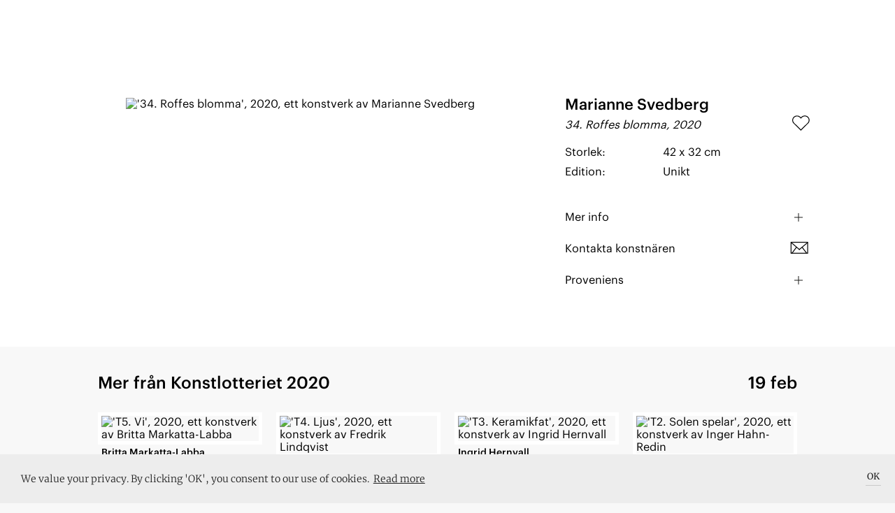

--- FILE ---
content_type: text/html; charset=utf-8
request_url: https://artworks.se/konstverk/34-roffes-blomma
body_size: 43187
content:

    <!doctype html>
    <html >
      <head>
          <meta charset="utf-8">
          <title data-react-helmet="true">34. Roffes blomma - Marianne Svedberg</title>
          <meta data-react-helmet="true" name="google-site-verification" content="Z83b7S-ddfvA0H24DpJ7S0_5hoACpGxCecCvf58FJvY"/><meta data-react-helmet="true" name="msapplication-TileColor" content="#A8BE5C "/><meta data-react-helmet="true" name="msapplication-TileImage" content="../../../../assets/favicon/ms-icon-144x144.png"/><meta data-react-helmet="true" name="theme-color" content="#FFFFFF"/><meta data-react-helmet="true" name="apple-mobile-web-app-status-bar-style" content="black-translucent"/><meta data-react-helmet="true" property="og:image:width" content="1024"/><meta data-react-helmet="true" property="og:image:height" content="1413"/><meta data-react-helmet="true" property="og:image" content="https://images.artworks.se/featuredImages/5d7b444fff0091702bd9fc2b/5e35d5c7ca4ed42615baa8f8-blomma.jpg"/><meta data-react-helmet="true" property="og:image:secure_url" content="https://images.artworks.se/featuredImages/5d7b444fff0091702bd9fc2b/5e35d5c7ca4ed42615baa8f8-blomma.jpg"/><meta data-react-helmet="true" property="og:image:type" content="image/jpeg"/><meta data-react-helmet="true" name="description" content="Giclée "/><meta data-react-helmet="true" property="fb:app_id" content="901422720004004"/><meta data-react-helmet="true" property="og:title" content="34. Roffes blomma - Marianne Svedberg"/><meta data-react-helmet="true" property="og:description" content="Giclée "/><meta data-react-helmet="true" property="og:type" content="website"/><meta data-react-helmet="true" property="og:url" content="https://artworks.se/konstverk/34-roffes-blomma"/><meta data-react-helmet="true" name="twitter:card" content="summary_large_image"/><meta data-react-helmet="true" name="twitter:url" content="https://artworks.se/konstverk/34-roffes-blomma"/><meta data-react-helmet="true" name="twitter:title" content="34. Roffes blomma - Marianne Svedberg"/><meta data-react-helmet="true" name="twitter:description" content="34. Roffes blomma - Marianne Svedberg"/><meta data-react-helmet="true" name="twitter:text:description" content="Giclée "/><meta data-react-helmet="true" name="twitter:image" content="https://images.artworks.se/featuredImages/5d7b444fff0091702bd9fc2b/5e35d5c7ca4ed42615baa8f8-blomma.jpg"/><meta data-react-helmet="true" name="branch:deeplink:deeplink_path" content="artwork/5e35d5c8ca4ed42615baa8fa"/><meta data-react-helmet="true" name="branch:deeplink:artworkId" content="5e35d5c8ca4ed42615baa8fa"/><meta data-react-helmet="true" name="branch:deeplink:$og_title" content="34. Roffes blomma - Marianne Svedberg"/><meta data-react-helmet="true" name="branch:deeplink:$og_description" content="I found this artwork by Marianne Svedberg on Artworks, check it out!"/><meta data-react-helmet="true" name="branch:deeplink:$og_image_url" content="https://images.artworks.se/featuredImages/5d7b444fff0091702bd9fc2b/5e35d5c7ca4ed42615baa8f8-blomma.jpg"/>
          <link data-react-helmet="true" rel="apple-touch-icon" sizes="57x57" href="https://artworks.se/assets/assets/favicon/apple-icon-57x57.v1.png"/><link data-react-helmet="true" rel="apple-touch-icon" sizes="60x60" href="https://artworks.se/assets/assets/favicon/apple-icon-60x60.v1.png"/><link data-react-helmet="true" rel="apple-touch-icon" sizes="72x72" href="https://artworks.se/assets/assets/favicon/apple-icon-72x72.v1.png"/><link data-react-helmet="true" rel="apple-touch-icon" sizes="76x76" href="https://artworks.se/assets/assets/favicon/apple-icon-76x76.v1.png"/><link data-react-helmet="true" rel="apple-touch-icon" sizes="114x114" href="https://artworks.se/assets/assets/favicon/apple-icon-114x114.v1.png"/><link data-react-helmet="true" rel="apple-touch-icon" sizes="120x120" href="https://artworks.se/assets/assets/favicon/apple-icon-120x120.v1.png"/><link data-react-helmet="true" rel="apple-touch-icon" sizes="144x144" href="https://artworks.se/assets/assets/favicon/apple-icon-144x144.v1.png"/><link data-react-helmet="true" rel="apple-touch-icon" sizes="152x152" href="https://artworks.se/assets/assets/favicon/apple-icon-152x152.v1.png"/><link data-react-helmet="true" rel="apple-touch-icon" sizes="180x180" href="https://artworks.se/assets/assets/favicon/apple-icon-180x180.v1.png"/><link data-react-helmet="true" rel="icon" type="image/png" sizes="192x192" href="https://artworks.se/assets/assets/favicon/android-icon-192x192.v1.png"/><link data-react-helmet="true" rel="icon" type="image/png" sizes="32x32" href="https://artworks.se/assets/assets/favicon/favicon-32x32.v1.png"/><link data-react-helmet="true" rel="icon" type="image/png" sizes="96x96" href="https://artworks.se/assets/assets/favicon/favicon-96x96.v1.png"/><link data-react-helmet="true" rel="icon" type="image/png" sizes="16x16" href="https://artworks.se/assets/assets/favicon/favicon-16x16.v1.png"/><link data-react-helmet="true" rel="manifest" href="https://artworks.se/assets/../assets/favicon/manifest.f0132f1d0460a0e0bffe1f9d717473f2.json"/>
          <meta name="viewport" content="width=device-width, initial-scale=1">
          <meta name="google-site-verification" content="U1ZsXly6fXrMGTDBy3rFyz4b9j6-_6GzfkO-32RHdfY">
          <meta name="google-site-verification" content="e1JbGgPQHjA1MgVqe9ahGkUkUJDj8uEYM8TZIjkBwZE">
          <meta name="google-site-verification" content="kx2TF5Y69_Q8Ajw_4IeV1GqIu9qpjt-tcLuWKv3oSkc">
          <meta name="google-site-verification" content="UBZe70G39PPGSeOP-FYq9cHjYihfXkT2eFEXGvPWPIk">
          <meta name="google-site-verification" content="eQF441YUEFoYeJLYTjXgFzgkog8g1J5FfUxLaaElikI">
          <meta name="ahrefs-site-verification" content="9732d7e4ec5cc7a38f76ab1a10c9c6d9e152398e9cbf47d147cc710a1dc17ac3">
          <meta name="google-site-verification" content="A3dibDXW0gZ4OYX8RrksEfzHQ2AIZuYUMs3PLf4rVlM">
          <meta http-equiv="X-UA-Compatible" content="IE=edge">
          <script type="text/javascript">
            window.webpackManifest=!function(e){function __webpack_require__(r){if(_[r])return _[r].exports;var n=_[r]={i:r,l:!1,exports:{}};return e[r].call(n.exports,n,n.exports,__webpack_require__),n.l=!0,n.exports}var r=window.webpackJsonp;window.webpackJsonp=function(_,t,o){for(var i,c,a,u=0,p=[];u<_.length;u++)c=_[u],n[c]&&p.push(n[c][0]),n[c]=0;for(i in t)Object.prototype.hasOwnProperty.call(t,i)&&(e[i]=t[i]);for(r&&r(_,t,o);p.length;)p.shift()();if(o)for(u=0;u<o.length;u++)a=__webpack_require__(__webpack_require__.s=o[u]);return a};var _={},n={runtime:0};__webpack_require__.e=function(e){function onScriptComplete(){o.onerror=o.onload=null,clearTimeout(i);var r=n[e];0!==r&&(r&&r[1](new Error("Loading chunk "+e+" failed.")),n[e]=void 0)}var r=n[e];if(0===r)return new Promise(function(e){e()});if(r)return r[2];var _=new Promise(function(_,t){r=n[e]=[_,t]});r[2]=_;var t=document.getElementsByTagName("head")[0],o=document.createElement("script");o.type="text/javascript",o.charset="utf-8",o.async=!0,o.timeout=12e4,__webpack_require__.nc&&o.setAttribute("nonce",__webpack_require__.nc),o.src=__webpack_require__.p+""+({vendor:"vendor",application:"application"}[e]||e)+".[contenthash].js";var i=setTimeout(onScriptComplete,12e4);return o.onerror=o.onload=onScriptComplete,t.appendChild(o),_},__webpack_require__.m=e,__webpack_require__.c=_,__webpack_require__.i=function(e){return e},__webpack_require__.d=function(e,r,_){__webpack_require__.o(e,r)||Object.defineProperty(e,r,{configurable:!1,enumerable:!0,get:_})},__webpack_require__.n=function(e){var r=e&&e.__esModule?function(){return e.default}:function(){return e};return __webpack_require__.d(r,"a",r),r},__webpack_require__.o=function(e,r){return Object.prototype.hasOwnProperty.call(e,r)},__webpack_require__.p="https://artworks.se/assets/",__webpack_require__.oe=function(e){throw console.error(e),e}}([]);;
            window.__SPLIT_POINTS__=["ArtworkSingle"];
            window.__INITIAL_PARAMS__="%7B%22is_native%22%3Afalse%7D";
          </script>
          
  <link type="text/css" rel="stylesheet" href="https://artworks.se/assets/styles.d42348df9e2931ecf9b8.css"><script src="https://cdn.ravenjs.com/3.17.0/raven.min.js" crossorigin="anonymous"></script>
          
<!-- Global site tag (gtag.js) - Google Analytics -->
<script async src="https://www.googletagmanager.com/gtag/js?id=UA-48617079-2"></script>
<script>
 window.dataLayer = window.dataLayer || [];
 function gtag(){dataLayer.push(arguments);}
 gtag('js', new Date());
 gtag('config', 'UA-48617079-2');
</script>

          <script>(function(w,d,s,l,i){w[l]=w[l]||[];w[l].push({'gtm.start':
new Date().getTime(),event:'gtm.js'});var f=d.getElementsByTagName(s)[0],
j=d.createElement(s),dl=l!='dataLayer'?'&l='+l:'';j.async=true;j.src=
'https://www.googletagmanager.com/gtm.js?id='+i+dl+ '&gtm_auth=T9648HNGvKA3i7CmSC0sSw&gtm_preview=env-6&gtm_cookies_win=x';f.parentNode.insertBefore(j,f);
})(window,document,'script','dataLayer','GTM-PC4G4GC');</script>
          
          <!-- Facebook Pixel Code -->
<script>
!function(f,b,e,v,n,t,s){if(f.fbq)return;n=f.fbq=function(){n.callMethod?
n.callMethod.apply(n,arguments):n.queue.push(arguments)};if(!f._fbq)f._fbq=n;
n.push=n;n.loaded=!0;n.version='2.0';n.queue=[];t=b.createElement(e);t.async=!0;
t.src=v;s=b.getElementsByTagName(e)[0];s.parentNode.insertBefore(t,s)}(window,
document,'script','https://connect.facebook.net/en_US/fbevents.js');
fbq('init', '1037348083049765'); // Insert your pixel ID here.
fbq('track', 'PageView');
</script>
<noscript><img height="1" width="1" style="display:none" alt=""
src="https://www.facebook.com/tr?id=1037348083049765&ev=PageView&noscript=1"
/></noscript>
<!-- DO NOT MODIFY -->
<!-- End Facebook Pixel Code -->
      </head>
      <body >
        <noscript><iframe src="https://www.googletagmanager.com/ns.html?id=GTM-PC4G4GC&gtm_auth=T9648HNGvKA3i7CmSC0sSw&gtm_preview=env-6&gtm_cookies_win=x"
height="0" width="0" style="display:none;visibility:hidden"></iframe></noscript>
        <div id="app"><div class="pagewrap" itemscope="" itemtype="http://schema.org/WebPage" lang="sv" data-reactroot="" data-reactid="1" data-react-checksum="1434443097"><!-- react-empty: 2 --><div class="navbar-minimal-new-spacer" data-reactid="3"><div class="navbar-minimal-new-fixed-container" data-reactid="4"></div></div><div data-reactid="5"><div class="artwork-single" itemprop="mainEntity" itemscope="" itemtype="http://schema.org/VisualArtwork" data-reactid="6"><!-- react-empty: 7 --><!-- react-empty: 8 --><!-- react-empty: 9 --><!-- react-empty: 10 --><section class="artwork-single__content" data-reactid="11"><section class="artwork-single__content__main raffle-padding" data-reactid="12"><div class="artwork-single__content__main__image is-raffle" data-reactid="13"><img src="https://images.artworks.se/featuredImages/5d7b444fff0091702bd9fc2b/5e35d5c7ca4ed42615baa8f8-blomma.jpg" srcset="https://images.artworksapp.com/scaled/750x/5d7b444fff0091702bd9fc2b/5e35d5c7ca4ed42615baa8f8-blomma.jpg 500w, https://images.artworksapp.com/scaled/750x/5d7b444fff0091702bd9fc2b/5e35d5c7ca4ed42615baa8f8-blomma.jpg 750w, https://images.artworksapp.com/scaled/1024x/5d7b444fff0091702bd9fc2b/5e35d5c7ca4ed42615baa8f8-blomma.jpg 1000w," sizes="(min-width: 576px) 50vw, 100vw" style="height:auto;width:auto;max-height:70vh;max-width:100%;object-position:center;" alt="&#x27;34. Roffes blomma&#x27;, 2020, ett konstverk av Marianne Svedberg" data-reactid="14"/></div><div class="artwork-single__content__main__info" data-reactid="15"><div class="artwork-single__content__main__info__artist" itemscope="" itemprop="artist" itemtype="http://schema.org/Person" data-reactid="16"><a class="artwork-single__content__main__info__artist__name-and-arrow use-graphik-font" href="/artists/marianne-svedberg" data-reactid="17"><div itemprop="name" data-reactid="18">Marianne Svedberg</div></a></div><div class="artwork-single__content__main__info__title-and-like" data-reactid="19"><p data-reactid="20">34. Roffes blomma, 2020</p><div class="like" data-reactid="21"><!-- react-empty: 22 --><div class="like__heart-style" data-reactid="23"><div class="like__heart-style__hit-area" data-reactid="24"></div><img class="like__heart-style__image" src="https://artworks.se/assets/assets/icons/svg/Heart_outlined.2423f1ef5734a1fda119008014ecbe05.svg" alt="heart symbol" data-reactid="25"/></div></div></div><div class="artwork-single__content__main__info__details has-margin-top detail-pairs" data-reactid="26"><div class="detail-pair" data-reactid="27"><p class="pair-detail" data-reactid="28"><!-- react-text: 29 -->Storlek<!-- /react-text --><!-- react-text: 30 -->:<!-- /react-text --></p><p class="pair-detail" data-reactid="31">42 x 32 cm</p></div><div class="detail-pair" data-reactid="32"><p class="pair-detail" data-reactid="33"><!-- react-text: 34 -->Edition<!-- /react-text --><!-- react-text: 35 -->:<!-- /react-text --></p><p class="pair-detail" data-reactid="36">Unikt</p></div></div><div class="artwork-single__content__main__info__about-and-exhibited" data-reactid="37"><button data-reactid="38"><span data-reactid="39">Mer info</span><img src="https://artworks.se/assets/assets/icons/svg/plus_32px.3b965029a4bbf6463119f6f87e0acb74.svg" data-reactid="40"/></button><div class="exhibit-link-container" data-reactid="41"><div class="exhibit-link" data-reactid="42"><p data-reactid="43">Kontakta konstnären</p><img src="https://artworks.se/assets/assets/icons/svg/Brev_align.01cab58647d7edd37d025ad9f179b7e1.svg" data-attribution="Font Awesome by Dave Gandy – http://fontawesome.io" data-reactid="44"/></div></div><div class="exhibit-link-container" data-reactid="45"><button data-reactid="46"><span data-reactid="47">Proveniens</span><img src="https://artworks.se/assets/assets/icons/svg/plus_32px.3b965029a4bbf6463119f6f87e0acb74.svg" data-reactid="48"/></button></div></div></div></section><section class="artwork-single__content__more-artworks" data-reactid="49"></section></section><section class="artwork-single__raffle-artworks" data-reactid="50"><div class="artwork-single__raffle-artworks__content" data-reactid="51"><a class="artwork-single__raffle-artworks__headers" href="/raffles/konstlotteriet-2020-1" data-reactid="52"><div class="artwork-single__raffle-artworks__headers__title" data-reactid="53">Mer från Konstlotteriet 2020</div><div class="artwork-single__raffle-artworks__headers__start" data-reactid="54">19 feb</div></a><div class="artwork-single__raffle-artworks__masonry" data-reactid="55"><div class="variable-height-list" data-reactid="56"><div class="variable-height-list__column single-column" data-reactid="57"><div class="cardflexible variable-height use-graphik-font" data-reactid="58"><a href="/konstverk/t5-vi" data-reactid="59"><div class="cardflexible__image" data-reactid="60"><img src="https://images.artworksapp.com/scaled/750x/5d7b444fff0091702bd9fc2b/5e35d9fcca4ed42615bab9b3-vi.jpg" alt="&#x27;T5. Vi&#x27;, 2020, ett konstverk av Britta Markatta-Labba" data-reactid="61"/></div></a><div class="cardflexible__footer for-artwork" data-reactid="62"><p class="cardflexible__footer__header full-width" data-reactid="63">Britta Markatta-Labba</p></div></div><div class="cardflexible variable-height use-graphik-font" data-reactid="64"><a href="/konstverk/t4-ljus" data-reactid="65"><div class="cardflexible__image" data-reactid="66"><img src="https://images.artworksapp.com/scaled/750x/5d7b444fff0091702bd9fc2b/5e35d9a2ca4ed42615bab8e3-ljus.jpg" alt="&#x27;T4. Ljus&#x27;, 2020, ett konstverk av Fredrik Lindqvist" data-reactid="67"/></div></a><div class="cardflexible__footer for-artwork" data-reactid="68"><p class="cardflexible__footer__header full-width" data-reactid="69">Fredrik Lindqvist</p></div></div><div class="cardflexible variable-height use-graphik-font" data-reactid="70"><a href="/konstverk/t3-keramikfat" data-reactid="71"><div class="cardflexible__image" data-reactid="72"><img src="https://images.artworksapp.com/scaled/750x/5d7b444fff0091702bd9fc2b/5e35d8f7ca4ed42615bab71d-keramikfat.jpg" alt="&#x27;T3. Keramikfat&#x27;, 2020, ett konstverk av Ingrid Hernvall" data-reactid="73"/></div></a><div class="cardflexible__footer for-artwork" data-reactid="74"><p class="cardflexible__footer__header full-width" data-reactid="75">Ingrid Hernvall</p></div></div><div class="cardflexible variable-height use-graphik-font" data-reactid="76"><a href="/konstverk/t2-solen-spelar" data-reactid="77"><div class="cardflexible__image" data-reactid="78"><img src="https://images.artworksapp.com/scaled/750x/5d7b444fff0091702bd9fc2b/5e35d85bca4ed42615bab634-solenspelar.jpg" alt="&#x27;T2. Solen spelar&#x27;, 2020, ett konstverk av Inger Hahn-Redin" data-reactid="79"/></div></a><div class="cardflexible__footer for-artwork" data-reactid="80"><p class="cardflexible__footer__header full-width" data-reactid="81">Inger Hahn-Redin</p></div></div><div class="cardflexible variable-height use-graphik-font" data-reactid="82"><a href="/konstverk/t1-ice-9" data-reactid="83"><div class="cardflexible__image" data-reactid="84"><img src="https://images.artworksapp.com/scaled/750x/5d7b444fff0091702bd9fc2b/5e35d7b8ca4ed42615bab302-Ice-9.jpg" alt="&#x27;T1. Ice-9&#x27;, 2020, ett konstverk av John Hagen" data-reactid="85"/></div></a><div class="cardflexible__footer for-artwork" data-reactid="86"><p class="cardflexible__footer__header full-width" data-reactid="87">John Hagen</p></div></div><div class="cardflexible variable-height use-graphik-font" data-reactid="88"><a href="/konstverk/37-gjuteriet-haelleforsnaes-bruk" data-reactid="89"><div class="cardflexible__image" data-reactid="90"><img src="https://images.artworksapp.com/scaled/750x/5d7b444fff0091702bd9fc2b/5e35d70aca4ed42615baaf78-gjuteriet.jpg" alt="&#x27;37. Gjuteriet Hälleforsnäs bruk&#x27;, 2020, ett konstverk av Ewa Wernlid" data-reactid="91"/></div></a><div class="cardflexible__footer for-artwork" data-reactid="92"><p class="cardflexible__footer__header full-width" data-reactid="93">Ewa Wernlid</p></div></div><div class="cardflexible variable-height use-graphik-font" data-reactid="94"><a href="/konstverk/35-vem-bor-haer" data-reactid="95"><div class="cardflexible__image" data-reactid="96"><img src="https://images.artworksapp.com/scaled/750x/5d7b444fff0091702bd9fc2b/5e35d639ca4ed42615baaad7-vembor.jpg" alt="&#x27;35. Vem bor här?&#x27;, 2020, ett konstverk av Annelie Tibblin" data-reactid="97"/></div></a><div class="cardflexible__footer for-artwork" data-reactid="98"><p class="cardflexible__footer__header full-width" data-reactid="99">Annelie Tibblin</p></div></div><div class="cardflexible variable-height use-graphik-font" data-reactid="100"><a href="/konstverk/34-roffes-blomma" data-reactid="101"><div class="cardflexible__image" data-reactid="102"><img src="https://images.artworksapp.com/scaled/750x/5d7b444fff0091702bd9fc2b/5e35d5c7ca4ed42615baa8f8-blomma.jpg" alt="&#x27;34. Roffes blomma&#x27;, 2020, ett konstverk av Marianne Svedberg" data-reactid="103"/></div></a><div class="cardflexible__footer for-artwork" data-reactid="104"><p class="cardflexible__footer__header full-width" data-reactid="105">Marianne Svedberg</p></div></div><div class="cardflexible variable-height use-graphik-font" data-reactid="106"><a href="/konstverk/36-paus" data-reactid="107"><div class="cardflexible__image" data-reactid="108"><img src="https://images.artworksapp.com/scaled/750x/5d7b444fff0091702bd9fc2b/5e35d687ca4ed42615baad5a-paus.jpg" alt="&#x27;36. Paus&#x27;, 2020, ett konstverk av Thomas Wahlström " data-reactid="109"/></div></a><div class="cardflexible__footer for-artwork" data-reactid="110"><p class="cardflexible__footer__header full-width" data-reactid="111">Thomas Wahlström </p></div></div><div class="cardflexible variable-height use-graphik-font" data-reactid="112"><a href="/konstverk/29-bocken-som-traedgardsmaestare" data-reactid="113"><div class="cardflexible__image" data-reactid="114"><img src="https://images.artworksapp.com/scaled/750x/5d7b444fff0091702bd9fc2b/5e35d32cca4ed42615ba98b9-bocken.jpg" alt="&#x27;29. Bocken som trädgårdsmästare&#x27;, 2020, ett konstverk av Eva Rex" data-reactid="115"/></div></a><div class="cardflexible__footer for-artwork" data-reactid="116"><p class="cardflexible__footer__header full-width" data-reactid="117">Eva Rex</p></div></div><div class="cardflexible variable-height use-graphik-font" data-reactid="118"><a href="/konstverk/31-landskap" data-reactid="119"><div class="cardflexible__image" data-reactid="120"><img src="https://images.artworksapp.com/scaled/750x/5d7b444fff0091702bd9fc2b/5e35d464ca4ed42615ba9f23-landskap.jpg" alt="&#x27;31. Landskap&#x27;, 2020, ett konstverk av Sybille Seyd Ylvenius" data-reactid="121"/></div></a><div class="cardflexible__footer for-artwork" data-reactid="122"><p class="cardflexible__footer__header full-width" data-reactid="123">Sybille Seyd Ylvenius</p></div></div><div class="cardflexible variable-height use-graphik-font" data-reactid="124"><a href="/konstverk/30-till-konsten-landskap-i-ovissa-tider" data-reactid="125"><div class="cardflexible__image" data-reactid="126"><img src="https://images.artworksapp.com/scaled/750x/5d7b444fff0091702bd9fc2b/5e35d400ca4ed42615ba9cf0-sak-bok.jpg" alt="&#x27;30. Till konsten - Landskap i ovissa tider&#x27;, 2020, ett konstverk av Magnus Ringborg" data-reactid="127"/></div></a><div class="cardflexible__footer for-artwork" data-reactid="128"><p class="cardflexible__footer__header full-width" data-reactid="129">Magnus Ringborg</p></div></div><div class="cardflexible variable-height use-graphik-font" data-reactid="130"><a href="/konstverk/32-riktning-och-befintlighet" data-reactid="131"><div class="cardflexible__image" data-reactid="132"><img src="https://images.artworksapp.com/scaled/750x/5d7b444fff0091702bd9fc2b/5e35d549ca4ed42615baa56c-skoglund.jpg" alt="&#x27;32. Riktning och befintlighet&#x27;, 2020, ett konstverk av Ylva Skoglund" data-reactid="133"/></div></a><div class="cardflexible__footer for-artwork" data-reactid="134"><p class="cardflexible__footer__header full-width" data-reactid="135">Ylva Skoglund</p></div></div><div class="cardflexible variable-height use-graphik-font" data-reactid="136"><a href="/konstverk/33-hoppande-hare" data-reactid="137"><div class="cardflexible__image" data-reactid="138"><img src="https://images.artworksapp.com/scaled/750x/5d7b444fff0091702bd9fc2b/5e35d58cca4ed42615baa781-hare.jpg" alt="&#x27;33. Hoppande hare&#x27;, 2020, ett konstverk av Cecilia Stärner" data-reactid="139"/></div></a><div class="cardflexible__footer for-artwork" data-reactid="140"><p class="cardflexible__footer__header full-width" data-reactid="141">Cecilia Stärner</p></div></div><div class="cardflexible variable-height use-graphik-font" data-reactid="142"><a href="/konstverk/28-plaed-luxor" data-reactid="143"><div class="cardflexible__image" data-reactid="144"><img src="https://images.artworksapp.com/scaled/750x/5d7b444fff0091702bd9fc2b/5e35d234ca4ed42615ba948d-filt.jpg" alt="&#x27;28. Pläd Luxor&#x27;, 2020, ett konstverk av Ronja Reuber" data-reactid="145"/></div></a><div class="cardflexible__footer for-artwork" data-reactid="146"><p class="cardflexible__footer__header full-width" data-reactid="147">Ronja Reuber</p></div></div><div class="cardflexible variable-height use-graphik-font" data-reactid="148"><a href="/konstverk/27-verkstaeder" data-reactid="149"><div class="cardflexible__image" data-reactid="150"><img src="https://images.artworksapp.com/scaled/750x/5d7b444fff0091702bd9fc2b/5e35d1afca4ed42615ba922b-verkstader.jpg" alt="&#x27;27. Verkstäder&#x27;, 2020, ett konstverk av Cilla Ramnek" data-reactid="151"/></div></a><div class="cardflexible__footer for-artwork" data-reactid="152"><p class="cardflexible__footer__header full-width" data-reactid="153">Cilla Ramnek</p></div></div><div class="cardflexible variable-height use-graphik-font" data-reactid="154"><a href="/konstverk/26-karaff-brus" data-reactid="155"><div class="cardflexible__image" data-reactid="156"><img src="https://images.artworksapp.com/scaled/750x/5d7b444fff0091702bd9fc2b/5e35d172ca4ed42615ba91b5-karaff.jpg" alt="&#x27;26. Karaff Brus&#x27;, 2020, ett konstverk av Jennie Olofsson " data-reactid="157"/></div></a><div class="cardflexible__footer for-artwork" data-reactid="158"><p class="cardflexible__footer__header full-width" data-reactid="159">Jennie Olofsson </p></div></div><div class="cardflexible variable-height use-graphik-font" data-reactid="160"><a href="/konstverk/25-bokstoed-kvinna-man" data-reactid="161"><div class="cardflexible__image" data-reactid="162"><img src="https://images.artworksapp.com/scaled/750x/5d7b444fff0091702bd9fc2b/5e35d0fdca4ed42615ba9060-bokstod.jpg" alt="&#x27;25. Bokstöd kvinna man&#x27;, 2020, ett konstverk av Marita Norin" data-reactid="163"/></div></a><div class="cardflexible__footer for-artwork" data-reactid="164"><p class="cardflexible__footer__header full-width" data-reactid="165">Marita Norin</p></div></div><div class="cardflexible variable-height use-graphik-font" data-reactid="166"><a href="/konstverk/24-byggnad-xiii" data-reactid="167"><div class="cardflexible__image" data-reactid="168"><img src="https://images.artworksapp.com/scaled/750x/5d7b444fff0091702bd9fc2b/5e35d084ca4ed42615ba8eda-byggnad.jpg" alt="&#x27;24. Byggnad XIII	&#x27;, 2020, ett konstverk av Gunnar Carl Nilsson" data-reactid="169"/></div></a><div class="cardflexible__footer for-artwork" data-reactid="170"><p class="cardflexible__footer__header full-width" data-reactid="171">Gunnar Carl Nilsson</p></div></div><div class="cardflexible variable-height use-graphik-font" data-reactid="172"><a href="/konstverk/19-kudde" data-reactid="173"><div class="cardflexible__image" data-reactid="174"><img src="https://images.artworksapp.com/scaled/750x/5d7b444fff0091702bd9fc2b/5e35c85cca4ed42615ba71c4-kudde.jpg" alt="&#x27;19. Kudde&#x27;, 2020, ett konstverk av Josefine Lindh" data-reactid="175"/></div></a><div class="cardflexible__footer for-artwork" data-reactid="176"><p class="cardflexible__footer__header full-width" data-reactid="177">Josefine Lindh</p></div></div><div class="cardflexible variable-height use-graphik-font" data-reactid="178"><a href="/konstverk/20-stockholm" data-reactid="179"><div class="cardflexible__image" data-reactid="180"><img src="https://images.artworksapp.com/scaled/750x/5d7b444fff0091702bd9fc2b/5e35c8cbca4ed42615ba7315-bricka.jpg" alt="&#x27;20. Stockholm&#x27;, 2020, ett konstverk av Livstycket" data-reactid="181"/></div></a><div class="cardflexible__footer for-artwork" data-reactid="182"><p class="cardflexible__footer__header full-width" data-reactid="183">Livstycket</p></div></div><div class="cardflexible variable-height use-graphik-font" data-reactid="184"><a href="/konstverk/21-stockholm-fusion-i" data-reactid="185"><div class="cardflexible__image" data-reactid="186"><img src="https://images.artworksapp.com/scaled/750x/5d7b444fff0091702bd9fc2b/5e35c953ca4ed42615ba7716-fusion.jpg" alt="&#x27;21. Stockholm Fusion I&#x27;, 2020, ett konstverk av Christer Lövgren" data-reactid="187"/></div></a><div class="cardflexible__footer for-artwork" data-reactid="188"><p class="cardflexible__footer__header full-width" data-reactid="189">Christer Lövgren</p></div></div><div class="cardflexible variable-height use-graphik-font" data-reactid="190"><a href="/konstverk/22-vad-var-det-vi-sa" data-reactid="191"><div class="cardflexible__image" data-reactid="192"><img src="https://images.artworksapp.com/scaled/750x/5d7b444fff0091702bd9fc2b/5e35c993ca4ed42615ba7a47-detvisa.jpg" alt="&#x27;22. Vad var det vi sa&#x27;, 2020, ett konstverk av Britta Markatta-Labba" data-reactid="193"/></div></a><div class="cardflexible__footer for-artwork" data-reactid="194"><p class="cardflexible__footer__header full-width" data-reactid="195">Britta Markatta-Labba</p></div></div><div class="cardflexible variable-height use-graphik-font" data-reactid="196"><a href="/konstverk/23-piano-linje" data-reactid="197"><div class="cardflexible__image" data-reactid="198"><img src="https://images.artworksapp.com/scaled/750x/5d7b444fff0091702bd9fc2b/5e35d027ca4ed42615ba8cc9-halsband.jpg" alt="&#x27;23. Piano linje&#x27;, 2020, ett konstverk av Marie-Louise Messing" data-reactid="199"/></div></a><div class="cardflexible__footer for-artwork" data-reactid="200"><p class="cardflexible__footer__header full-width" data-reactid="201">Marie-Louise Messing</p></div></div><div class="cardflexible variable-height use-graphik-font" data-reactid="202"><a href="/konstverk/18-lada" data-reactid="203"><div class="cardflexible__image" data-reactid="204"><img src="https://images.artworksapp.com/scaled/750x/5d7b444fff0091702bd9fc2b/5e35c7f8ca4ed42615ba714c-papper.jpg" alt="&#x27;18. Låda&#x27;, 2020, ett konstverk av Woo-Bock Lee" data-reactid="205"/></div></a><div class="cardflexible__footer for-artwork" data-reactid="206"><p class="cardflexible__footer__header full-width" data-reactid="207">Woo-Bock Lee</p></div></div><div class="cardflexible variable-height use-graphik-font" data-reactid="208"><a href="/konstverk/17-skaerbraeda" data-reactid="209"><div class="cardflexible__image" data-reactid="210"><img src="https://images.artworksapp.com/scaled/750x/5d7b444fff0091702bd9fc2b/5e35c741ca4ed42615ba6ee3-skarbrada.jpg" alt="&#x27;17. Skärbräda&#x27;, 2020, ett konstverk av Mats Lagerman" data-reactid="211"/></div></a><div class="cardflexible__footer for-artwork" data-reactid="212"><p class="cardflexible__footer__header full-width" data-reactid="213">Mats Lagerman</p></div></div><div class="cardflexible variable-height use-graphik-font" data-reactid="214"><a href="/konstverk/16-knoppburk" data-reactid="215"><div class="cardflexible__image" data-reactid="216"><img src="https://images.artworksapp.com/scaled/750x/5d7b444fff0091702bd9fc2b/5e35c6e5ca4ed42615ba6e3f-knoppburk.jpg" alt="&#x27;16. Knoppburk&#x27;, 2020, ett konstverk av Anna Kåks" data-reactid="217"/></div></a><div class="cardflexible__footer for-artwork" data-reactid="218"><p class="cardflexible__footer__header full-width" data-reactid="219">Anna Kåks</p></div></div><div class="cardflexible variable-height use-graphik-font" data-reactid="220"><a href="/konstverk/15-glasfat" data-reactid="221"><div class="cardflexible__image" data-reactid="222"><img src="https://images.artworksapp.com/scaled/750x/5d7b444fff0091702bd9fc2b/5e35c637ca4ed42615ba6d42-glasfat.jpg" alt="&#x27;15. Glasfat&#x27;, 2020, ett konstverk av Gunilla Kihlgren" data-reactid="223"/></div></a><div class="cardflexible__footer for-artwork" data-reactid="224"><p class="cardflexible__footer__header full-width" data-reactid="225">Gunilla Kihlgren</p></div></div><div class="cardflexible variable-height use-graphik-font" data-reactid="226"><a href="/konstverk/14-glaskruka" data-reactid="227"><div class="cardflexible__image" data-reactid="228"><img src="https://images.artworksapp.com/scaled/750x/5d7b444fff0091702bd9fc2b/5e35c4a5ca4ed42615ba69c5-kruka.jpg" alt="&#x27;14. Glaskruka&#x27;, 2020, ett konstverk av Gunilla Kihlgren" data-reactid="229"/></div></a><div class="cardflexible__footer for-artwork" data-reactid="230"><p class="cardflexible__footer__header full-width" data-reactid="231">Gunilla Kihlgren</p></div></div><div class="cardflexible variable-height use-graphik-font" data-reactid="232"><a href="/konstverk/9-froekapsel" data-reactid="233"><div class="cardflexible__image" data-reactid="234"><img src="https://images.artworksapp.com/scaled/750x/5d7b444fff0091702bd9fc2b/5e35bffdca4ed42615ba5c54-frokapsel.jpg" alt="&#x27;9. Frökapsel&#x27;, 2020, ett konstverk av Johanna Grahn Hollström  " data-reactid="235"/></div></a><div class="cardflexible__footer for-artwork" data-reactid="236"><p class="cardflexible__footer__header full-width" data-reactid="237">Johanna Grahn Hollström  </p></div></div><div class="cardflexible variable-height use-graphik-font" data-reactid="238"><a href="/konstverk/10-jumble" data-reactid="239"><div class="cardflexible__image" data-reactid="240"><img src="https://images.artworksapp.com/scaled/750x/5d7b444fff0091702bd9fc2b/5e35c0c0ca4ed42615ba5ef2-jumble.jpg" alt="&#x27;10. Jumble&#x27;, 2020, ett konstverk av Solweig Gunnarsson " data-reactid="241"/></div></a><div class="cardflexible__footer for-artwork" data-reactid="242"><p class="cardflexible__footer__header full-width" data-reactid="243">Solweig Gunnarsson </p></div></div><div class="cardflexible variable-height use-graphik-font" data-reactid="244"><a href="/konstverk/11-necklace" data-reactid="245"><div class="cardflexible__image" data-reactid="246"><img src="https://images.artworksapp.com/scaled/750x/5d7b444fff0091702bd9fc2b/5e35c1a0ca4ed42615ba620a-necklace.jpg" alt="&#x27;11. Necklace&#x27;, 2020, ett konstverk av Mats Gustafsson " data-reactid="247"/></div></a><div class="cardflexible__footer for-artwork" data-reactid="248"><p class="cardflexible__footer__header full-width" data-reactid="249">Mats Gustafsson </p></div></div><div class="cardflexible variable-height use-graphik-font" data-reactid="250"><a href="/konstverk/12-pa-ormsoe-aengar" data-reactid="251"><div class="cardflexible__image" data-reactid="252"><img src="https://images.artworksapp.com/scaled/750x/5d7b444fff0091702bd9fc2b/5e35c1f8ca4ed42615ba6354-vad.jpg" alt="&#x27;12. På Ormsö ängar&#x27;, 2020, ett konstverk av Inger Hahn-Redin" data-reactid="253"/></div></a><div class="cardflexible__footer for-artwork" data-reactid="254"><p class="cardflexible__footer__header full-width" data-reactid="255">Inger Hahn-Redin</p></div></div><div class="cardflexible variable-height use-graphik-font" data-reactid="256"><a href="/konstverk/13-live-life" data-reactid="257"><div class="cardflexible__image" data-reactid="258"><img src="https://images.artworksapp.com/scaled/750x/5d7b444fff0091702bd9fc2b/5e35c2a7ca4ed42615ba64d3-live%20life.jpg" alt="&#x27;13. Live Life&#x27;, 2020, ett konstverk av Karin Holmström" data-reactid="259"/></div></a><div class="cardflexible__footer for-artwork" data-reactid="260"><p class="cardflexible__footer__header full-width" data-reactid="261">Karin Holmström</p></div></div><div class="cardflexible variable-height use-graphik-font" data-reactid="262"><a href="/konstverk/8-the-sweet-science" data-reactid="263"><div class="cardflexible__image" data-reactid="264"><img src="https://images.artworksapp.com/scaled/750x/5d7b444fff0091702bd9fc2b/5e35bf9aca4ed42615ba5b35-sweet_science.jpg" alt="&#x27;8. The Sweet Science&#x27;, 2020, ett konstverk av Gunnar Falk" data-reactid="265"/></div></a><div class="cardflexible__footer for-artwork" data-reactid="266"><p class="cardflexible__footer__header full-width" data-reactid="267">Gunnar Falk</p></div></div><div class="cardflexible variable-height use-graphik-font" data-reactid="268"><a href="/konstverk/7-liten-aelg" data-reactid="269"><div class="cardflexible__image" data-reactid="270"><img src="https://images.artworksapp.com/scaled/750x/5d7b444fff0091702bd9fc2b/5e29c33bf76db6176f1cb72c-elk.jpg" alt="&#x27;7. Liten älg&#x27;, 2020, ett konstverk av Inge Dahlgren" data-reactid="271"/></div></a><div class="cardflexible__footer for-artwork" data-reactid="272"><p class="cardflexible__footer__header full-width" data-reactid="273">Inge Dahlgren</p></div></div><div class="cardflexible variable-height use-graphik-font" data-reactid="274"><a href="/konstverk/6-slussen" data-reactid="275"><div class="cardflexible__image" data-reactid="276"><img src="https://images.artworksapp.com/scaled/750x/5d7b444fff0091702bd9fc2b/5e29c1a0f76db6176f1ca081-slussen.jpg" alt="&#x27;6. Slussen&#x27;, 2020, ett konstverk av Boris Culjat" data-reactid="277"/></div></a><div class="cardflexible__footer for-artwork" data-reactid="278"><p class="cardflexible__footer__header full-width" data-reactid="279">Boris Culjat</p></div></div><div class="cardflexible variable-height use-graphik-font" data-reactid="280"><a href="/konstverk/5-maskrosbarn" data-reactid="281"><div class="cardflexible__image" data-reactid="282"><img src="https://images.artworksapp.com/scaled/750x/5d7b444fff0091702bd9fc2b/5e29c090f76db6176f1c9518-maskros.jpg" alt="&#x27;5. Maskrosbarn&#x27;, 2020, ett konstverk av Barbro Christoffersson" data-reactid="283"/></div></a><div class="cardflexible__footer for-artwork" data-reactid="284"><p class="cardflexible__footer__header full-width" data-reactid="285">Barbro Christoffersson</p></div></div><div class="cardflexible variable-height use-graphik-font" data-reactid="286"><a href="/konstverk/4-kaerl" data-reactid="287"><div class="cardflexible__image" data-reactid="288"><img src="https://images.artworksapp.com/scaled/750x/5d7b444fff0091702bd9fc2b/5e29bf1df76db6176f1c8f51-taljsten.jpg" alt="&#x27;4. Kärl&#x27;, 2020, ett konstverk av Kaarin Bonde Jensen" data-reactid="289"/></div></a><div class="cardflexible__footer for-artwork" data-reactid="290"><p class="cardflexible__footer__header full-width" data-reactid="291">Kaarin Bonde Jensen</p></div></div><div class="cardflexible variable-height use-graphik-font" data-reactid="292"><a href="/konstverk/1-sjoebod" data-reactid="293"><div class="cardflexible__image" data-reactid="294"><img src="https://images.artworksapp.com/scaled/750x/5d7b444fff0091702bd9fc2b/5e29bcd6f76db6176f1c6359-sjobod.jpg" alt="&#x27;1. Sjöbod&#x27;, 2020, ett konstverk av Kerstin Andrée" data-reactid="295"/></div></a><div class="cardflexible__footer for-artwork" data-reactid="296"><p class="cardflexible__footer__header full-width" data-reactid="297">Kerstin Andrée</p></div></div><div class="cardflexible variable-height use-graphik-font" data-reactid="298"><a href="/konstverk/2-gula-faran" data-reactid="299"><div class="cardflexible__image" data-reactid="300"><img src="https://images.artworksapp.com/scaled/750x/5d7b444fff0091702bd9fc2b/5e29bdd7f76db6176f1c6e89-billgren.jpg" alt="&#x27;2. Gula faran&#x27;, 2020, ett konstverk av Helene Billgren" data-reactid="301"/></div></a><div class="cardflexible__footer for-artwork" data-reactid="302"><p class="cardflexible__footer__header full-width" data-reactid="303">Helene Billgren</p></div></div><div class="cardflexible variable-height use-graphik-font" data-reactid="304"><a href="/konstverk/3-reflexion-orange" data-reactid="305"><div class="cardflexible__image" data-reactid="306"><img src="https://images.artworksapp.com/scaled/750x/5d7b444fff0091702bd9fc2b/5e29be6ef76db6176f1c8c90-reflexion.jpg" alt="&#x27;3. Reflexion Orange&#x27;, 2020, ett konstverk av Linnea Blomgren " data-reactid="307"/></div></a><div class="cardflexible__footer for-artwork" data-reactid="308"><p class="cardflexible__footer__header full-width" data-reactid="309">Linnea Blomgren </p></div></div></div><div class="variable-height-list__column two-columns" data-reactid="310"><div class="cardflexible variable-height use-graphik-font" data-reactid="311"><a href="/konstverk/t5-vi" data-reactid="312"><div class="cardflexible__image" data-reactid="313"><img src="https://images.artworksapp.com/scaled/750x/5d7b444fff0091702bd9fc2b/5e35d9fcca4ed42615bab9b3-vi.jpg" alt="&#x27;T5. Vi&#x27;, 2020, ett konstverk av Britta Markatta-Labba" data-reactid="314"/></div></a><div class="cardflexible__footer for-artwork" data-reactid="315"><p class="cardflexible__footer__header full-width" data-reactid="316">Britta Markatta-Labba</p></div></div><div class="cardflexible variable-height use-graphik-font" data-reactid="317"><a href="/konstverk/t3-keramikfat" data-reactid="318"><div class="cardflexible__image" data-reactid="319"><img src="https://images.artworksapp.com/scaled/750x/5d7b444fff0091702bd9fc2b/5e35d8f7ca4ed42615bab71d-keramikfat.jpg" alt="&#x27;T3. Keramikfat&#x27;, 2020, ett konstverk av Ingrid Hernvall" data-reactid="320"/></div></a><div class="cardflexible__footer for-artwork" data-reactid="321"><p class="cardflexible__footer__header full-width" data-reactid="322">Ingrid Hernvall</p></div></div><div class="cardflexible variable-height use-graphik-font" data-reactid="323"><a href="/konstverk/t1-ice-9" data-reactid="324"><div class="cardflexible__image" data-reactid="325"><img src="https://images.artworksapp.com/scaled/750x/5d7b444fff0091702bd9fc2b/5e35d7b8ca4ed42615bab302-Ice-9.jpg" alt="&#x27;T1. Ice-9&#x27;, 2020, ett konstverk av John Hagen" data-reactid="326"/></div></a><div class="cardflexible__footer for-artwork" data-reactid="327"><p class="cardflexible__footer__header full-width" data-reactid="328">John Hagen</p></div></div><div class="cardflexible variable-height use-graphik-font" data-reactid="329"><a href="/konstverk/35-vem-bor-haer" data-reactid="330"><div class="cardflexible__image" data-reactid="331"><img src="https://images.artworksapp.com/scaled/750x/5d7b444fff0091702bd9fc2b/5e35d639ca4ed42615baaad7-vembor.jpg" alt="&#x27;35. Vem bor här?&#x27;, 2020, ett konstverk av Annelie Tibblin" data-reactid="332"/></div></a><div class="cardflexible__footer for-artwork" data-reactid="333"><p class="cardflexible__footer__header full-width" data-reactid="334">Annelie Tibblin</p></div></div><div class="cardflexible variable-height use-graphik-font" data-reactid="335"><a href="/konstverk/36-paus" data-reactid="336"><div class="cardflexible__image" data-reactid="337"><img src="https://images.artworksapp.com/scaled/750x/5d7b444fff0091702bd9fc2b/5e35d687ca4ed42615baad5a-paus.jpg" alt="&#x27;36. Paus&#x27;, 2020, ett konstverk av Thomas Wahlström " data-reactid="338"/></div></a><div class="cardflexible__footer for-artwork" data-reactid="339"><p class="cardflexible__footer__header full-width" data-reactid="340">Thomas Wahlström </p></div></div><div class="cardflexible variable-height use-graphik-font" data-reactid="341"><a href="/konstverk/31-landskap" data-reactid="342"><div class="cardflexible__image" data-reactid="343"><img src="https://images.artworksapp.com/scaled/750x/5d7b444fff0091702bd9fc2b/5e35d464ca4ed42615ba9f23-landskap.jpg" alt="&#x27;31. Landskap&#x27;, 2020, ett konstverk av Sybille Seyd Ylvenius" data-reactid="344"/></div></a><div class="cardflexible__footer for-artwork" data-reactid="345"><p class="cardflexible__footer__header full-width" data-reactid="346">Sybille Seyd Ylvenius</p></div></div><div class="cardflexible variable-height use-graphik-font" data-reactid="347"><a href="/konstverk/32-riktning-och-befintlighet" data-reactid="348"><div class="cardflexible__image" data-reactid="349"><img src="https://images.artworksapp.com/scaled/750x/5d7b444fff0091702bd9fc2b/5e35d549ca4ed42615baa56c-skoglund.jpg" alt="&#x27;32. Riktning och befintlighet&#x27;, 2020, ett konstverk av Ylva Skoglund" data-reactid="350"/></div></a><div class="cardflexible__footer for-artwork" data-reactid="351"><p class="cardflexible__footer__header full-width" data-reactid="352">Ylva Skoglund</p></div></div><div class="cardflexible variable-height use-graphik-font" data-reactid="353"><a href="/konstverk/28-plaed-luxor" data-reactid="354"><div class="cardflexible__image" data-reactid="355"><img src="https://images.artworksapp.com/scaled/750x/5d7b444fff0091702bd9fc2b/5e35d234ca4ed42615ba948d-filt.jpg" alt="&#x27;28. Pläd Luxor&#x27;, 2020, ett konstverk av Ronja Reuber" data-reactid="356"/></div></a><div class="cardflexible__footer for-artwork" data-reactid="357"><p class="cardflexible__footer__header full-width" data-reactid="358">Ronja Reuber</p></div></div><div class="cardflexible variable-height use-graphik-font" data-reactid="359"><a href="/konstverk/26-karaff-brus" data-reactid="360"><div class="cardflexible__image" data-reactid="361"><img src="https://images.artworksapp.com/scaled/750x/5d7b444fff0091702bd9fc2b/5e35d172ca4ed42615ba91b5-karaff.jpg" alt="&#x27;26. Karaff Brus&#x27;, 2020, ett konstverk av Jennie Olofsson " data-reactid="362"/></div></a><div class="cardflexible__footer for-artwork" data-reactid="363"><p class="cardflexible__footer__header full-width" data-reactid="364">Jennie Olofsson </p></div></div><div class="cardflexible variable-height use-graphik-font" data-reactid="365"><a href="/konstverk/19-kudde" data-reactid="366"><div class="cardflexible__image" data-reactid="367"><img src="https://images.artworksapp.com/scaled/750x/5d7b444fff0091702bd9fc2b/5e35c85cca4ed42615ba71c4-kudde.jpg" alt="&#x27;19. Kudde&#x27;, 2020, ett konstverk av Josefine Lindh" data-reactid="368"/></div></a><div class="cardflexible__footer for-artwork" data-reactid="369"><p class="cardflexible__footer__header full-width" data-reactid="370">Josefine Lindh</p></div></div><div class="cardflexible variable-height use-graphik-font" data-reactid="371"><a href="/konstverk/21-stockholm-fusion-i" data-reactid="372"><div class="cardflexible__image" data-reactid="373"><img src="https://images.artworksapp.com/scaled/750x/5d7b444fff0091702bd9fc2b/5e35c953ca4ed42615ba7716-fusion.jpg" alt="&#x27;21. Stockholm Fusion I&#x27;, 2020, ett konstverk av Christer Lövgren" data-reactid="374"/></div></a><div class="cardflexible__footer for-artwork" data-reactid="375"><p class="cardflexible__footer__header full-width" data-reactid="376">Christer Lövgren</p></div></div><div class="cardflexible variable-height use-graphik-font" data-reactid="377"><a href="/konstverk/18-lada" data-reactid="378"><div class="cardflexible__image" data-reactid="379"><img src="https://images.artworksapp.com/scaled/750x/5d7b444fff0091702bd9fc2b/5e35c7f8ca4ed42615ba714c-papper.jpg" alt="&#x27;18. Låda&#x27;, 2020, ett konstverk av Woo-Bock Lee" data-reactid="380"/></div></a><div class="cardflexible__footer for-artwork" data-reactid="381"><p class="cardflexible__footer__header full-width" data-reactid="382">Woo-Bock Lee</p></div></div><div class="cardflexible variable-height use-graphik-font" data-reactid="383"><a href="/konstverk/17-skaerbraeda" data-reactid="384"><div class="cardflexible__image" data-reactid="385"><img src="https://images.artworksapp.com/scaled/750x/5d7b444fff0091702bd9fc2b/5e35c741ca4ed42615ba6ee3-skarbrada.jpg" alt="&#x27;17. Skärbräda&#x27;, 2020, ett konstverk av Mats Lagerman" data-reactid="386"/></div></a><div class="cardflexible__footer for-artwork" data-reactid="387"><p class="cardflexible__footer__header full-width" data-reactid="388">Mats Lagerman</p></div></div><div class="cardflexible variable-height use-graphik-font" data-reactid="389"><a href="/konstverk/14-glaskruka" data-reactid="390"><div class="cardflexible__image" data-reactid="391"><img src="https://images.artworksapp.com/scaled/750x/5d7b444fff0091702bd9fc2b/5e35c4a5ca4ed42615ba69c5-kruka.jpg" alt="&#x27;14. Glaskruka&#x27;, 2020, ett konstverk av Gunilla Kihlgren" data-reactid="392"/></div></a><div class="cardflexible__footer for-artwork" data-reactid="393"><p class="cardflexible__footer__header full-width" data-reactid="394">Gunilla Kihlgren</p></div></div><div class="cardflexible variable-height use-graphik-font" data-reactid="395"><a href="/konstverk/10-jumble" data-reactid="396"><div class="cardflexible__image" data-reactid="397"><img src="https://images.artworksapp.com/scaled/750x/5d7b444fff0091702bd9fc2b/5e35c0c0ca4ed42615ba5ef2-jumble.jpg" alt="&#x27;10. Jumble&#x27;, 2020, ett konstverk av Solweig Gunnarsson " data-reactid="398"/></div></a><div class="cardflexible__footer for-artwork" data-reactid="399"><p class="cardflexible__footer__header full-width" data-reactid="400">Solweig Gunnarsson </p></div></div><div class="cardflexible variable-height use-graphik-font" data-reactid="401"><a href="/konstverk/11-necklace" data-reactid="402"><div class="cardflexible__image" data-reactid="403"><img src="https://images.artworksapp.com/scaled/750x/5d7b444fff0091702bd9fc2b/5e35c1a0ca4ed42615ba620a-necklace.jpg" alt="&#x27;11. Necklace&#x27;, 2020, ett konstverk av Mats Gustafsson " data-reactid="404"/></div></a><div class="cardflexible__footer for-artwork" data-reactid="405"><p class="cardflexible__footer__header full-width" data-reactid="406">Mats Gustafsson </p></div></div><div class="cardflexible variable-height use-graphik-font" data-reactid="407"><a href="/konstverk/13-live-life" data-reactid="408"><div class="cardflexible__image" data-reactid="409"><img src="https://images.artworksapp.com/scaled/750x/5d7b444fff0091702bd9fc2b/5e35c2a7ca4ed42615ba64d3-live%20life.jpg" alt="&#x27;13. Live Life&#x27;, 2020, ett konstverk av Karin Holmström" data-reactid="410"/></div></a><div class="cardflexible__footer for-artwork" data-reactid="411"><p class="cardflexible__footer__header full-width" data-reactid="412">Karin Holmström</p></div></div><div class="cardflexible variable-height use-graphik-font" data-reactid="413"><a href="/konstverk/6-slussen" data-reactid="414"><div class="cardflexible__image" data-reactid="415"><img src="https://images.artworksapp.com/scaled/750x/5d7b444fff0091702bd9fc2b/5e29c1a0f76db6176f1ca081-slussen.jpg" alt="&#x27;6. Slussen&#x27;, 2020, ett konstverk av Boris Culjat" data-reactid="416"/></div></a><div class="cardflexible__footer for-artwork" data-reactid="417"><p class="cardflexible__footer__header full-width" data-reactid="418">Boris Culjat</p></div></div><div class="cardflexible variable-height use-graphik-font" data-reactid="419"><a href="/konstverk/5-maskrosbarn" data-reactid="420"><div class="cardflexible__image" data-reactid="421"><img src="https://images.artworksapp.com/scaled/750x/5d7b444fff0091702bd9fc2b/5e29c090f76db6176f1c9518-maskros.jpg" alt="&#x27;5. Maskrosbarn&#x27;, 2020, ett konstverk av Barbro Christoffersson" data-reactid="422"/></div></a><div class="cardflexible__footer for-artwork" data-reactid="423"><p class="cardflexible__footer__header full-width" data-reactid="424">Barbro Christoffersson</p></div></div><div class="cardflexible variable-height use-graphik-font" data-reactid="425"><a href="/konstverk/2-gula-faran" data-reactid="426"><div class="cardflexible__image" data-reactid="427"><img src="https://images.artworksapp.com/scaled/750x/5d7b444fff0091702bd9fc2b/5e29bdd7f76db6176f1c6e89-billgren.jpg" alt="&#x27;2. Gula faran&#x27;, 2020, ett konstverk av Helene Billgren" data-reactid="428"/></div></a><div class="cardflexible__footer for-artwork" data-reactid="429"><p class="cardflexible__footer__header full-width" data-reactid="430">Helene Billgren</p></div></div></div><div class="variable-height-list__column two-columns" data-reactid="431"><div class="cardflexible variable-height use-graphik-font" data-reactid="432"><a href="/konstverk/t4-ljus" data-reactid="433"><div class="cardflexible__image" data-reactid="434"><img src="https://images.artworksapp.com/scaled/750x/5d7b444fff0091702bd9fc2b/5e35d9a2ca4ed42615bab8e3-ljus.jpg" alt="&#x27;T4. Ljus&#x27;, 2020, ett konstverk av Fredrik Lindqvist" data-reactid="435"/></div></a><div class="cardflexible__footer for-artwork" data-reactid="436"><p class="cardflexible__footer__header full-width" data-reactid="437">Fredrik Lindqvist</p></div></div><div class="cardflexible variable-height use-graphik-font" data-reactid="438"><a href="/konstverk/t2-solen-spelar" data-reactid="439"><div class="cardflexible__image" data-reactid="440"><img src="https://images.artworksapp.com/scaled/750x/5d7b444fff0091702bd9fc2b/5e35d85bca4ed42615bab634-solenspelar.jpg" alt="&#x27;T2. Solen spelar&#x27;, 2020, ett konstverk av Inger Hahn-Redin" data-reactid="441"/></div></a><div class="cardflexible__footer for-artwork" data-reactid="442"><p class="cardflexible__footer__header full-width" data-reactid="443">Inger Hahn-Redin</p></div></div><div class="cardflexible variable-height use-graphik-font" data-reactid="444"><a href="/konstverk/37-gjuteriet-haelleforsnaes-bruk" data-reactid="445"><div class="cardflexible__image" data-reactid="446"><img src="https://images.artworksapp.com/scaled/750x/5d7b444fff0091702bd9fc2b/5e35d70aca4ed42615baaf78-gjuteriet.jpg" alt="&#x27;37. Gjuteriet Hälleforsnäs bruk&#x27;, 2020, ett konstverk av Ewa Wernlid" data-reactid="447"/></div></a><div class="cardflexible__footer for-artwork" data-reactid="448"><p class="cardflexible__footer__header full-width" data-reactid="449">Ewa Wernlid</p></div></div><div class="cardflexible variable-height use-graphik-font" data-reactid="450"><a href="/konstverk/34-roffes-blomma" data-reactid="451"><div class="cardflexible__image" data-reactid="452"><img src="https://images.artworksapp.com/scaled/750x/5d7b444fff0091702bd9fc2b/5e35d5c7ca4ed42615baa8f8-blomma.jpg" alt="&#x27;34. Roffes blomma&#x27;, 2020, ett konstverk av Marianne Svedberg" data-reactid="453"/></div></a><div class="cardflexible__footer for-artwork" data-reactid="454"><p class="cardflexible__footer__header full-width" data-reactid="455">Marianne Svedberg</p></div></div><div class="cardflexible variable-height use-graphik-font" data-reactid="456"><a href="/konstverk/29-bocken-som-traedgardsmaestare" data-reactid="457"><div class="cardflexible__image" data-reactid="458"><img src="https://images.artworksapp.com/scaled/750x/5d7b444fff0091702bd9fc2b/5e35d32cca4ed42615ba98b9-bocken.jpg" alt="&#x27;29. Bocken som trädgårdsmästare&#x27;, 2020, ett konstverk av Eva Rex" data-reactid="459"/></div></a><div class="cardflexible__footer for-artwork" data-reactid="460"><p class="cardflexible__footer__header full-width" data-reactid="461">Eva Rex</p></div></div><div class="cardflexible variable-height use-graphik-font" data-reactid="462"><a href="/konstverk/30-till-konsten-landskap-i-ovissa-tider" data-reactid="463"><div class="cardflexible__image" data-reactid="464"><img src="https://images.artworksapp.com/scaled/750x/5d7b444fff0091702bd9fc2b/5e35d400ca4ed42615ba9cf0-sak-bok.jpg" alt="&#x27;30. Till konsten - Landskap i ovissa tider&#x27;, 2020, ett konstverk av Magnus Ringborg" data-reactid="465"/></div></a><div class="cardflexible__footer for-artwork" data-reactid="466"><p class="cardflexible__footer__header full-width" data-reactid="467">Magnus Ringborg</p></div></div><div class="cardflexible variable-height use-graphik-font" data-reactid="468"><a href="/konstverk/33-hoppande-hare" data-reactid="469"><div class="cardflexible__image" data-reactid="470"><img src="https://images.artworksapp.com/scaled/750x/5d7b444fff0091702bd9fc2b/5e35d58cca4ed42615baa781-hare.jpg" alt="&#x27;33. Hoppande hare&#x27;, 2020, ett konstverk av Cecilia Stärner" data-reactid="471"/></div></a><div class="cardflexible__footer for-artwork" data-reactid="472"><p class="cardflexible__footer__header full-width" data-reactid="473">Cecilia Stärner</p></div></div><div class="cardflexible variable-height use-graphik-font" data-reactid="474"><a href="/konstverk/27-verkstaeder" data-reactid="475"><div class="cardflexible__image" data-reactid="476"><img src="https://images.artworksapp.com/scaled/750x/5d7b444fff0091702bd9fc2b/5e35d1afca4ed42615ba922b-verkstader.jpg" alt="&#x27;27. Verkstäder&#x27;, 2020, ett konstverk av Cilla Ramnek" data-reactid="477"/></div></a><div class="cardflexible__footer for-artwork" data-reactid="478"><p class="cardflexible__footer__header full-width" data-reactid="479">Cilla Ramnek</p></div></div><div class="cardflexible variable-height use-graphik-font" data-reactid="480"><a href="/konstverk/25-bokstoed-kvinna-man" data-reactid="481"><div class="cardflexible__image" data-reactid="482"><img src="https://images.artworksapp.com/scaled/750x/5d7b444fff0091702bd9fc2b/5e35d0fdca4ed42615ba9060-bokstod.jpg" alt="&#x27;25. Bokstöd kvinna man&#x27;, 2020, ett konstverk av Marita Norin" data-reactid="483"/></div></a><div class="cardflexible__footer for-artwork" data-reactid="484"><p class="cardflexible__footer__header full-width" data-reactid="485">Marita Norin</p></div></div><div class="cardflexible variable-height use-graphik-font" data-reactid="486"><a href="/konstverk/24-byggnad-xiii" data-reactid="487"><div class="cardflexible__image" data-reactid="488"><img src="https://images.artworksapp.com/scaled/750x/5d7b444fff0091702bd9fc2b/5e35d084ca4ed42615ba8eda-byggnad.jpg" alt="&#x27;24. Byggnad XIII	&#x27;, 2020, ett konstverk av Gunnar Carl Nilsson" data-reactid="489"/></div></a><div class="cardflexible__footer for-artwork" data-reactid="490"><p class="cardflexible__footer__header full-width" data-reactid="491">Gunnar Carl Nilsson</p></div></div><div class="cardflexible variable-height use-graphik-font" data-reactid="492"><a href="/konstverk/20-stockholm" data-reactid="493"><div class="cardflexible__image" data-reactid="494"><img src="https://images.artworksapp.com/scaled/750x/5d7b444fff0091702bd9fc2b/5e35c8cbca4ed42615ba7315-bricka.jpg" alt="&#x27;20. Stockholm&#x27;, 2020, ett konstverk av Livstycket" data-reactid="495"/></div></a><div class="cardflexible__footer for-artwork" data-reactid="496"><p class="cardflexible__footer__header full-width" data-reactid="497">Livstycket</p></div></div><div class="cardflexible variable-height use-graphik-font" data-reactid="498"><a href="/konstverk/22-vad-var-det-vi-sa" data-reactid="499"><div class="cardflexible__image" data-reactid="500"><img src="https://images.artworksapp.com/scaled/750x/5d7b444fff0091702bd9fc2b/5e35c993ca4ed42615ba7a47-detvisa.jpg" alt="&#x27;22. Vad var det vi sa&#x27;, 2020, ett konstverk av Britta Markatta-Labba" data-reactid="501"/></div></a><div class="cardflexible__footer for-artwork" data-reactid="502"><p class="cardflexible__footer__header full-width" data-reactid="503">Britta Markatta-Labba</p></div></div><div class="cardflexible variable-height use-graphik-font" data-reactid="504"><a href="/konstverk/23-piano-linje" data-reactid="505"><div class="cardflexible__image" data-reactid="506"><img src="https://images.artworksapp.com/scaled/750x/5d7b444fff0091702bd9fc2b/5e35d027ca4ed42615ba8cc9-halsband.jpg" alt="&#x27;23. Piano linje&#x27;, 2020, ett konstverk av Marie-Louise Messing" data-reactid="507"/></div></a><div class="cardflexible__footer for-artwork" data-reactid="508"><p class="cardflexible__footer__header full-width" data-reactid="509">Marie-Louise Messing</p></div></div><div class="cardflexible variable-height use-graphik-font" data-reactid="510"><a href="/konstverk/16-knoppburk" data-reactid="511"><div class="cardflexible__image" data-reactid="512"><img src="https://images.artworksapp.com/scaled/750x/5d7b444fff0091702bd9fc2b/5e35c6e5ca4ed42615ba6e3f-knoppburk.jpg" alt="&#x27;16. Knoppburk&#x27;, 2020, ett konstverk av Anna Kåks" data-reactid="513"/></div></a><div class="cardflexible__footer for-artwork" data-reactid="514"><p class="cardflexible__footer__header full-width" data-reactid="515">Anna Kåks</p></div></div><div class="cardflexible variable-height use-graphik-font" data-reactid="516"><a href="/konstverk/15-glasfat" data-reactid="517"><div class="cardflexible__image" data-reactid="518"><img src="https://images.artworksapp.com/scaled/750x/5d7b444fff0091702bd9fc2b/5e35c637ca4ed42615ba6d42-glasfat.jpg" alt="&#x27;15. Glasfat&#x27;, 2020, ett konstverk av Gunilla Kihlgren" data-reactid="519"/></div></a><div class="cardflexible__footer for-artwork" data-reactid="520"><p class="cardflexible__footer__header full-width" data-reactid="521">Gunilla Kihlgren</p></div></div><div class="cardflexible variable-height use-graphik-font" data-reactid="522"><a href="/konstverk/9-froekapsel" data-reactid="523"><div class="cardflexible__image" data-reactid="524"><img src="https://images.artworksapp.com/scaled/750x/5d7b444fff0091702bd9fc2b/5e35bffdca4ed42615ba5c54-frokapsel.jpg" alt="&#x27;9. Frökapsel&#x27;, 2020, ett konstverk av Johanna Grahn Hollström  " data-reactid="525"/></div></a><div class="cardflexible__footer for-artwork" data-reactid="526"><p class="cardflexible__footer__header full-width" data-reactid="527">Johanna Grahn Hollström  </p></div></div><div class="cardflexible variable-height use-graphik-font" data-reactid="528"><a href="/konstverk/12-pa-ormsoe-aengar" data-reactid="529"><div class="cardflexible__image" data-reactid="530"><img src="https://images.artworksapp.com/scaled/750x/5d7b444fff0091702bd9fc2b/5e35c1f8ca4ed42615ba6354-vad.jpg" alt="&#x27;12. På Ormsö ängar&#x27;, 2020, ett konstverk av Inger Hahn-Redin" data-reactid="531"/></div></a><div class="cardflexible__footer for-artwork" data-reactid="532"><p class="cardflexible__footer__header full-width" data-reactid="533">Inger Hahn-Redin</p></div></div><div class="cardflexible variable-height use-graphik-font" data-reactid="534"><a href="/konstverk/8-the-sweet-science" data-reactid="535"><div class="cardflexible__image" data-reactid="536"><img src="https://images.artworksapp.com/scaled/750x/5d7b444fff0091702bd9fc2b/5e35bf9aca4ed42615ba5b35-sweet_science.jpg" alt="&#x27;8. The Sweet Science&#x27;, 2020, ett konstverk av Gunnar Falk" data-reactid="537"/></div></a><div class="cardflexible__footer for-artwork" data-reactid="538"><p class="cardflexible__footer__header full-width" data-reactid="539">Gunnar Falk</p></div></div><div class="cardflexible variable-height use-graphik-font" data-reactid="540"><a href="/konstverk/7-liten-aelg" data-reactid="541"><div class="cardflexible__image" data-reactid="542"><img src="https://images.artworksapp.com/scaled/750x/5d7b444fff0091702bd9fc2b/5e29c33bf76db6176f1cb72c-elk.jpg" alt="&#x27;7. Liten älg&#x27;, 2020, ett konstverk av Inge Dahlgren" data-reactid="543"/></div></a><div class="cardflexible__footer for-artwork" data-reactid="544"><p class="cardflexible__footer__header full-width" data-reactid="545">Inge Dahlgren</p></div></div><div class="cardflexible variable-height use-graphik-font" data-reactid="546"><a href="/konstverk/4-kaerl" data-reactid="547"><div class="cardflexible__image" data-reactid="548"><img src="https://images.artworksapp.com/scaled/750x/5d7b444fff0091702bd9fc2b/5e29bf1df76db6176f1c8f51-taljsten.jpg" alt="&#x27;4. Kärl&#x27;, 2020, ett konstverk av Kaarin Bonde Jensen" data-reactid="549"/></div></a><div class="cardflexible__footer for-artwork" data-reactid="550"><p class="cardflexible__footer__header full-width" data-reactid="551">Kaarin Bonde Jensen</p></div></div><div class="cardflexible variable-height use-graphik-font" data-reactid="552"><a href="/konstverk/1-sjoebod" data-reactid="553"><div class="cardflexible__image" data-reactid="554"><img src="https://images.artworksapp.com/scaled/750x/5d7b444fff0091702bd9fc2b/5e29bcd6f76db6176f1c6359-sjobod.jpg" alt="&#x27;1. Sjöbod&#x27;, 2020, ett konstverk av Kerstin Andrée" data-reactid="555"/></div></a><div class="cardflexible__footer for-artwork" data-reactid="556"><p class="cardflexible__footer__header full-width" data-reactid="557">Kerstin Andrée</p></div></div><div class="cardflexible variable-height use-graphik-font" data-reactid="558"><a href="/konstverk/3-reflexion-orange" data-reactid="559"><div class="cardflexible__image" data-reactid="560"><img src="https://images.artworksapp.com/scaled/750x/5d7b444fff0091702bd9fc2b/5e29be6ef76db6176f1c8c90-reflexion.jpg" alt="&#x27;3. Reflexion Orange&#x27;, 2020, ett konstverk av Linnea Blomgren " data-reactid="561"/></div></a><div class="cardflexible__footer for-artwork" data-reactid="562"><p class="cardflexible__footer__header full-width" data-reactid="563">Linnea Blomgren </p></div></div></div><div class="variable-height-list__column three-columns" data-reactid="564"><div class="cardflexible variable-height use-graphik-font" data-reactid="565"><a href="/konstverk/t5-vi" data-reactid="566"><div class="cardflexible__image" data-reactid="567"><img src="https://images.artworksapp.com/scaled/750x/5d7b444fff0091702bd9fc2b/5e35d9fcca4ed42615bab9b3-vi.jpg" alt="&#x27;T5. Vi&#x27;, 2020, ett konstverk av Britta Markatta-Labba" data-reactid="568"/></div></a><div class="cardflexible__footer for-artwork" data-reactid="569"><p class="cardflexible__footer__header full-width" data-reactid="570">Britta Markatta-Labba</p></div></div><div class="cardflexible variable-height use-graphik-font" data-reactid="571"><a href="/konstverk/t1-ice-9" data-reactid="572"><div class="cardflexible__image" data-reactid="573"><img src="https://images.artworksapp.com/scaled/750x/5d7b444fff0091702bd9fc2b/5e35d7b8ca4ed42615bab302-Ice-9.jpg" alt="&#x27;T1. Ice-9&#x27;, 2020, ett konstverk av John Hagen" data-reactid="574"/></div></a><div class="cardflexible__footer for-artwork" data-reactid="575"><p class="cardflexible__footer__header full-width" data-reactid="576">John Hagen</p></div></div><div class="cardflexible variable-height use-graphik-font" data-reactid="577"><a href="/konstverk/34-roffes-blomma" data-reactid="578"><div class="cardflexible__image" data-reactid="579"><img src="https://images.artworksapp.com/scaled/750x/5d7b444fff0091702bd9fc2b/5e35d5c7ca4ed42615baa8f8-blomma.jpg" alt="&#x27;34. Roffes blomma&#x27;, 2020, ett konstverk av Marianne Svedberg" data-reactid="580"/></div></a><div class="cardflexible__footer for-artwork" data-reactid="581"><p class="cardflexible__footer__header full-width" data-reactid="582">Marianne Svedberg</p></div></div><div class="cardflexible variable-height use-graphik-font" data-reactid="583"><a href="/konstverk/31-landskap" data-reactid="584"><div class="cardflexible__image" data-reactid="585"><img src="https://images.artworksapp.com/scaled/750x/5d7b444fff0091702bd9fc2b/5e35d464ca4ed42615ba9f23-landskap.jpg" alt="&#x27;31. Landskap&#x27;, 2020, ett konstverk av Sybille Seyd Ylvenius" data-reactid="586"/></div></a><div class="cardflexible__footer for-artwork" data-reactid="587"><p class="cardflexible__footer__header full-width" data-reactid="588">Sybille Seyd Ylvenius</p></div></div><div class="cardflexible variable-height use-graphik-font" data-reactid="589"><a href="/konstverk/33-hoppande-hare" data-reactid="590"><div class="cardflexible__image" data-reactid="591"><img src="https://images.artworksapp.com/scaled/750x/5d7b444fff0091702bd9fc2b/5e35d58cca4ed42615baa781-hare.jpg" alt="&#x27;33. Hoppande hare&#x27;, 2020, ett konstverk av Cecilia Stärner" data-reactid="592"/></div></a><div class="cardflexible__footer for-artwork" data-reactid="593"><p class="cardflexible__footer__header full-width" data-reactid="594">Cecilia Stärner</p></div></div><div class="cardflexible variable-height use-graphik-font" data-reactid="595"><a href="/konstverk/27-verkstaeder" data-reactid="596"><div class="cardflexible__image" data-reactid="597"><img src="https://images.artworksapp.com/scaled/750x/5d7b444fff0091702bd9fc2b/5e35d1afca4ed42615ba922b-verkstader.jpg" alt="&#x27;27. Verkstäder&#x27;, 2020, ett konstverk av Cilla Ramnek" data-reactid="598"/></div></a><div class="cardflexible__footer for-artwork" data-reactid="599"><p class="cardflexible__footer__header full-width" data-reactid="600">Cilla Ramnek</p></div></div><div class="cardflexible variable-height use-graphik-font" data-reactid="601"><a href="/konstverk/19-kudde" data-reactid="602"><div class="cardflexible__image" data-reactid="603"><img src="https://images.artworksapp.com/scaled/750x/5d7b444fff0091702bd9fc2b/5e35c85cca4ed42615ba71c4-kudde.jpg" alt="&#x27;19. Kudde&#x27;, 2020, ett konstverk av Josefine Lindh" data-reactid="604"/></div></a><div class="cardflexible__footer for-artwork" data-reactid="605"><p class="cardflexible__footer__header full-width" data-reactid="606">Josefine Lindh</p></div></div><div class="cardflexible variable-height use-graphik-font" data-reactid="607"><a href="/konstverk/20-stockholm" data-reactid="608"><div class="cardflexible__image" data-reactid="609"><img src="https://images.artworksapp.com/scaled/750x/5d7b444fff0091702bd9fc2b/5e35c8cbca4ed42615ba7315-bricka.jpg" alt="&#x27;20. Stockholm&#x27;, 2020, ett konstverk av Livstycket" data-reactid="610"/></div></a><div class="cardflexible__footer for-artwork" data-reactid="611"><p class="cardflexible__footer__header full-width" data-reactid="612">Livstycket</p></div></div><div class="cardflexible variable-height use-graphik-font" data-reactid="613"><a href="/konstverk/23-piano-linje" data-reactid="614"><div class="cardflexible__image" data-reactid="615"><img src="https://images.artworksapp.com/scaled/750x/5d7b444fff0091702bd9fc2b/5e35d027ca4ed42615ba8cc9-halsband.jpg" alt="&#x27;23. Piano linje&#x27;, 2020, ett konstverk av Marie-Louise Messing" data-reactid="616"/></div></a><div class="cardflexible__footer for-artwork" data-reactid="617"><p class="cardflexible__footer__header full-width" data-reactid="618">Marie-Louise Messing</p></div></div><div class="cardflexible variable-height use-graphik-font" data-reactid="619"><a href="/konstverk/15-glasfat" data-reactid="620"><div class="cardflexible__image" data-reactid="621"><img src="https://images.artworksapp.com/scaled/750x/5d7b444fff0091702bd9fc2b/5e35c637ca4ed42615ba6d42-glasfat.jpg" alt="&#x27;15. Glasfat&#x27;, 2020, ett konstverk av Gunilla Kihlgren" data-reactid="622"/></div></a><div class="cardflexible__footer for-artwork" data-reactid="623"><p class="cardflexible__footer__header full-width" data-reactid="624">Gunilla Kihlgren</p></div></div><div class="cardflexible variable-height use-graphik-font" data-reactid="625"><a href="/konstverk/9-froekapsel" data-reactid="626"><div class="cardflexible__image" data-reactid="627"><img src="https://images.artworksapp.com/scaled/750x/5d7b444fff0091702bd9fc2b/5e35bffdca4ed42615ba5c54-frokapsel.jpg" alt="&#x27;9. Frökapsel&#x27;, 2020, ett konstverk av Johanna Grahn Hollström  " data-reactid="628"/></div></a><div class="cardflexible__footer for-artwork" data-reactid="629"><p class="cardflexible__footer__header full-width" data-reactid="630">Johanna Grahn Hollström  </p></div></div><div class="cardflexible variable-height use-graphik-font" data-reactid="631"><a href="/konstverk/8-the-sweet-science" data-reactid="632"><div class="cardflexible__image" data-reactid="633"><img src="https://images.artworksapp.com/scaled/750x/5d7b444fff0091702bd9fc2b/5e35bf9aca4ed42615ba5b35-sweet_science.jpg" alt="&#x27;8. The Sweet Science&#x27;, 2020, ett konstverk av Gunnar Falk" data-reactid="634"/></div></a><div class="cardflexible__footer for-artwork" data-reactid="635"><p class="cardflexible__footer__header full-width" data-reactid="636">Gunnar Falk</p></div></div><div class="cardflexible variable-height use-graphik-font" data-reactid="637"><a href="/konstverk/5-maskrosbarn" data-reactid="638"><div class="cardflexible__image" data-reactid="639"><img src="https://images.artworksapp.com/scaled/750x/5d7b444fff0091702bd9fc2b/5e29c090f76db6176f1c9518-maskros.jpg" alt="&#x27;5. Maskrosbarn&#x27;, 2020, ett konstverk av Barbro Christoffersson" data-reactid="640"/></div></a><div class="cardflexible__footer for-artwork" data-reactid="641"><p class="cardflexible__footer__header full-width" data-reactid="642">Barbro Christoffersson</p></div></div><div class="cardflexible variable-height use-graphik-font" data-reactid="643"><a href="/konstverk/1-sjoebod" data-reactid="644"><div class="cardflexible__image" data-reactid="645"><img src="https://images.artworksapp.com/scaled/750x/5d7b444fff0091702bd9fc2b/5e29bcd6f76db6176f1c6359-sjobod.jpg" alt="&#x27;1. Sjöbod&#x27;, 2020, ett konstverk av Kerstin Andrée" data-reactid="646"/></div></a><div class="cardflexible__footer for-artwork" data-reactid="647"><p class="cardflexible__footer__header full-width" data-reactid="648">Kerstin Andrée</p></div></div></div><div class="variable-height-list__column three-columns" data-reactid="649"><div class="cardflexible variable-height use-graphik-font" data-reactid="650"><a href="/konstverk/t4-ljus" data-reactid="651"><div class="cardflexible__image" data-reactid="652"><img src="https://images.artworksapp.com/scaled/750x/5d7b444fff0091702bd9fc2b/5e35d9a2ca4ed42615bab8e3-ljus.jpg" alt="&#x27;T4. Ljus&#x27;, 2020, ett konstverk av Fredrik Lindqvist" data-reactid="653"/></div></a><div class="cardflexible__footer for-artwork" data-reactid="654"><p class="cardflexible__footer__header full-width" data-reactid="655">Fredrik Lindqvist</p></div></div><div class="cardflexible variable-height use-graphik-font" data-reactid="656"><a href="/konstverk/37-gjuteriet-haelleforsnaes-bruk" data-reactid="657"><div class="cardflexible__image" data-reactid="658"><img src="https://images.artworksapp.com/scaled/750x/5d7b444fff0091702bd9fc2b/5e35d70aca4ed42615baaf78-gjuteriet.jpg" alt="&#x27;37. Gjuteriet Hälleforsnäs bruk&#x27;, 2020, ett konstverk av Ewa Wernlid" data-reactid="659"/></div></a><div class="cardflexible__footer for-artwork" data-reactid="660"><p class="cardflexible__footer__header full-width" data-reactid="661">Ewa Wernlid</p></div></div><div class="cardflexible variable-height use-graphik-font" data-reactid="662"><a href="/konstverk/36-paus" data-reactid="663"><div class="cardflexible__image" data-reactid="664"><img src="https://images.artworksapp.com/scaled/750x/5d7b444fff0091702bd9fc2b/5e35d687ca4ed42615baad5a-paus.jpg" alt="&#x27;36. Paus&#x27;, 2020, ett konstverk av Thomas Wahlström " data-reactid="665"/></div></a><div class="cardflexible__footer for-artwork" data-reactid="666"><p class="cardflexible__footer__header full-width" data-reactid="667">Thomas Wahlström </p></div></div><div class="cardflexible variable-height use-graphik-font" data-reactid="668"><a href="/konstverk/30-till-konsten-landskap-i-ovissa-tider" data-reactid="669"><div class="cardflexible__image" data-reactid="670"><img src="https://images.artworksapp.com/scaled/750x/5d7b444fff0091702bd9fc2b/5e35d400ca4ed42615ba9cf0-sak-bok.jpg" alt="&#x27;30. Till konsten - Landskap i ovissa tider&#x27;, 2020, ett konstverk av Magnus Ringborg" data-reactid="671"/></div></a><div class="cardflexible__footer for-artwork" data-reactid="672"><p class="cardflexible__footer__header full-width" data-reactid="673">Magnus Ringborg</p></div></div><div class="cardflexible variable-height use-graphik-font" data-reactid="674"><a href="/konstverk/28-plaed-luxor" data-reactid="675"><div class="cardflexible__image" data-reactid="676"><img src="https://images.artworksapp.com/scaled/750x/5d7b444fff0091702bd9fc2b/5e35d234ca4ed42615ba948d-filt.jpg" alt="&#x27;28. Pläd Luxor&#x27;, 2020, ett konstverk av Ronja Reuber" data-reactid="677"/></div></a><div class="cardflexible__footer for-artwork" data-reactid="678"><p class="cardflexible__footer__header full-width" data-reactid="679">Ronja Reuber</p></div></div><div class="cardflexible variable-height use-graphik-font" data-reactid="680"><a href="/konstverk/25-bokstoed-kvinna-man" data-reactid="681"><div class="cardflexible__image" data-reactid="682"><img src="https://images.artworksapp.com/scaled/750x/5d7b444fff0091702bd9fc2b/5e35d0fdca4ed42615ba9060-bokstod.jpg" alt="&#x27;25. Bokstöd kvinna man&#x27;, 2020, ett konstverk av Marita Norin" data-reactid="683"/></div></a><div class="cardflexible__footer for-artwork" data-reactid="684"><p class="cardflexible__footer__header full-width" data-reactid="685">Marita Norin</p></div></div><div class="cardflexible variable-height use-graphik-font" data-reactid="686"><a href="/konstverk/24-byggnad-xiii" data-reactid="687"><div class="cardflexible__image" data-reactid="688"><img src="https://images.artworksapp.com/scaled/750x/5d7b444fff0091702bd9fc2b/5e35d084ca4ed42615ba8eda-byggnad.jpg" alt="&#x27;24. Byggnad XIII	&#x27;, 2020, ett konstverk av Gunnar Carl Nilsson" data-reactid="689"/></div></a><div class="cardflexible__footer for-artwork" data-reactid="690"><p class="cardflexible__footer__header full-width" data-reactid="691">Gunnar Carl Nilsson</p></div></div><div class="cardflexible variable-height use-graphik-font" data-reactid="692"><a href="/konstverk/21-stockholm-fusion-i" data-reactid="693"><div class="cardflexible__image" data-reactid="694"><img src="https://images.artworksapp.com/scaled/750x/5d7b444fff0091702bd9fc2b/5e35c953ca4ed42615ba7716-fusion.jpg" alt="&#x27;21. Stockholm Fusion I&#x27;, 2020, ett konstverk av Christer Lövgren" data-reactid="695"/></div></a><div class="cardflexible__footer for-artwork" data-reactid="696"><p class="cardflexible__footer__header full-width" data-reactid="697">Christer Lövgren</p></div></div><div class="cardflexible variable-height use-graphik-font" data-reactid="698"><a href="/konstverk/18-lada" data-reactid="699"><div class="cardflexible__image" data-reactid="700"><img src="https://images.artworksapp.com/scaled/750x/5d7b444fff0091702bd9fc2b/5e35c7f8ca4ed42615ba714c-papper.jpg" alt="&#x27;18. Låda&#x27;, 2020, ett konstverk av Woo-Bock Lee" data-reactid="701"/></div></a><div class="cardflexible__footer for-artwork" data-reactid="702"><p class="cardflexible__footer__header full-width" data-reactid="703">Woo-Bock Lee</p></div></div><div class="cardflexible variable-height use-graphik-font" data-reactid="704"><a href="/konstverk/16-knoppburk" data-reactid="705"><div class="cardflexible__image" data-reactid="706"><img src="https://images.artworksapp.com/scaled/750x/5d7b444fff0091702bd9fc2b/5e35c6e5ca4ed42615ba6e3f-knoppburk.jpg" alt="&#x27;16. Knoppburk&#x27;, 2020, ett konstverk av Anna Kåks" data-reactid="707"/></div></a><div class="cardflexible__footer for-artwork" data-reactid="708"><p class="cardflexible__footer__header full-width" data-reactid="709">Anna Kåks</p></div></div><div class="cardflexible variable-height use-graphik-font" data-reactid="710"><a href="/konstverk/10-jumble" data-reactid="711"><div class="cardflexible__image" data-reactid="712"><img src="https://images.artworksapp.com/scaled/750x/5d7b444fff0091702bd9fc2b/5e35c0c0ca4ed42615ba5ef2-jumble.jpg" alt="&#x27;10. Jumble&#x27;, 2020, ett konstverk av Solweig Gunnarsson " data-reactid="713"/></div></a><div class="cardflexible__footer for-artwork" data-reactid="714"><p class="cardflexible__footer__header full-width" data-reactid="715">Solweig Gunnarsson </p></div></div><div class="cardflexible variable-height use-graphik-font" data-reactid="716"><a href="/konstverk/12-pa-ormsoe-aengar" data-reactid="717"><div class="cardflexible__image" data-reactid="718"><img src="https://images.artworksapp.com/scaled/750x/5d7b444fff0091702bd9fc2b/5e35c1f8ca4ed42615ba6354-vad.jpg" alt="&#x27;12. På Ormsö ängar&#x27;, 2020, ett konstverk av Inger Hahn-Redin" data-reactid="719"/></div></a><div class="cardflexible__footer for-artwork" data-reactid="720"><p class="cardflexible__footer__header full-width" data-reactid="721">Inger Hahn-Redin</p></div></div><div class="cardflexible variable-height use-graphik-font" data-reactid="722"><a href="/konstverk/13-live-life" data-reactid="723"><div class="cardflexible__image" data-reactid="724"><img src="https://images.artworksapp.com/scaled/750x/5d7b444fff0091702bd9fc2b/5e35c2a7ca4ed42615ba64d3-live%20life.jpg" alt="&#x27;13. Live Life&#x27;, 2020, ett konstverk av Karin Holmström" data-reactid="725"/></div></a><div class="cardflexible__footer for-artwork" data-reactid="726"><p class="cardflexible__footer__header full-width" data-reactid="727">Karin Holmström</p></div></div><div class="cardflexible variable-height use-graphik-font" data-reactid="728"><a href="/konstverk/6-slussen" data-reactid="729"><div class="cardflexible__image" data-reactid="730"><img src="https://images.artworksapp.com/scaled/750x/5d7b444fff0091702bd9fc2b/5e29c1a0f76db6176f1ca081-slussen.jpg" alt="&#x27;6. Slussen&#x27;, 2020, ett konstverk av Boris Culjat" data-reactid="731"/></div></a><div class="cardflexible__footer for-artwork" data-reactid="732"><p class="cardflexible__footer__header full-width" data-reactid="733">Boris Culjat</p></div></div><div class="cardflexible variable-height use-graphik-font" data-reactid="734"><a href="/konstverk/2-gula-faran" data-reactid="735"><div class="cardflexible__image" data-reactid="736"><img src="https://images.artworksapp.com/scaled/750x/5d7b444fff0091702bd9fc2b/5e29bdd7f76db6176f1c6e89-billgren.jpg" alt="&#x27;2. Gula faran&#x27;, 2020, ett konstverk av Helene Billgren" data-reactid="737"/></div></a><div class="cardflexible__footer for-artwork" data-reactid="738"><p class="cardflexible__footer__header full-width" data-reactid="739">Helene Billgren</p></div></div></div><div class="variable-height-list__column three-columns" data-reactid="740"><div class="cardflexible variable-height use-graphik-font" data-reactid="741"><a href="/konstverk/t3-keramikfat" data-reactid="742"><div class="cardflexible__image" data-reactid="743"><img src="https://images.artworksapp.com/scaled/750x/5d7b444fff0091702bd9fc2b/5e35d8f7ca4ed42615bab71d-keramikfat.jpg" alt="&#x27;T3. Keramikfat&#x27;, 2020, ett konstverk av Ingrid Hernvall" data-reactid="744"/></div></a><div class="cardflexible__footer for-artwork" data-reactid="745"><p class="cardflexible__footer__header full-width" data-reactid="746">Ingrid Hernvall</p></div></div><div class="cardflexible variable-height use-graphik-font" data-reactid="747"><a href="/konstverk/t2-solen-spelar" data-reactid="748"><div class="cardflexible__image" data-reactid="749"><img src="https://images.artworksapp.com/scaled/750x/5d7b444fff0091702bd9fc2b/5e35d85bca4ed42615bab634-solenspelar.jpg" alt="&#x27;T2. Solen spelar&#x27;, 2020, ett konstverk av Inger Hahn-Redin" data-reactid="750"/></div></a><div class="cardflexible__footer for-artwork" data-reactid="751"><p class="cardflexible__footer__header full-width" data-reactid="752">Inger Hahn-Redin</p></div></div><div class="cardflexible variable-height use-graphik-font" data-reactid="753"><a href="/konstverk/35-vem-bor-haer" data-reactid="754"><div class="cardflexible__image" data-reactid="755"><img src="https://images.artworksapp.com/scaled/750x/5d7b444fff0091702bd9fc2b/5e35d639ca4ed42615baaad7-vembor.jpg" alt="&#x27;35. Vem bor här?&#x27;, 2020, ett konstverk av Annelie Tibblin" data-reactid="756"/></div></a><div class="cardflexible__footer for-artwork" data-reactid="757"><p class="cardflexible__footer__header full-width" data-reactid="758">Annelie Tibblin</p></div></div><div class="cardflexible variable-height use-graphik-font" data-reactid="759"><a href="/konstverk/29-bocken-som-traedgardsmaestare" data-reactid="760"><div class="cardflexible__image" data-reactid="761"><img src="https://images.artworksapp.com/scaled/750x/5d7b444fff0091702bd9fc2b/5e35d32cca4ed42615ba98b9-bocken.jpg" alt="&#x27;29. Bocken som trädgårdsmästare&#x27;, 2020, ett konstverk av Eva Rex" data-reactid="762"/></div></a><div class="cardflexible__footer for-artwork" data-reactid="763"><p class="cardflexible__footer__header full-width" data-reactid="764">Eva Rex</p></div></div><div class="cardflexible variable-height use-graphik-font" data-reactid="765"><a href="/konstverk/32-riktning-och-befintlighet" data-reactid="766"><div class="cardflexible__image" data-reactid="767"><img src="https://images.artworksapp.com/scaled/750x/5d7b444fff0091702bd9fc2b/5e35d549ca4ed42615baa56c-skoglund.jpg" alt="&#x27;32. Riktning och befintlighet&#x27;, 2020, ett konstverk av Ylva Skoglund" data-reactid="768"/></div></a><div class="cardflexible__footer for-artwork" data-reactid="769"><p class="cardflexible__footer__header full-width" data-reactid="770">Ylva Skoglund</p></div></div><div class="cardflexible variable-height use-graphik-font" data-reactid="771"><a href="/konstverk/26-karaff-brus" data-reactid="772"><div class="cardflexible__image" data-reactid="773"><img src="https://images.artworksapp.com/scaled/750x/5d7b444fff0091702bd9fc2b/5e35d172ca4ed42615ba91b5-karaff.jpg" alt="&#x27;26. Karaff Brus&#x27;, 2020, ett konstverk av Jennie Olofsson " data-reactid="774"/></div></a><div class="cardflexible__footer for-artwork" data-reactid="775"><p class="cardflexible__footer__header full-width" data-reactid="776">Jennie Olofsson </p></div></div><div class="cardflexible variable-height use-graphik-font" data-reactid="777"><a href="/konstverk/22-vad-var-det-vi-sa" data-reactid="778"><div class="cardflexible__image" data-reactid="779"><img src="https://images.artworksapp.com/scaled/750x/5d7b444fff0091702bd9fc2b/5e35c993ca4ed42615ba7a47-detvisa.jpg" alt="&#x27;22. Vad var det vi sa&#x27;, 2020, ett konstverk av Britta Markatta-Labba" data-reactid="780"/></div></a><div class="cardflexible__footer for-artwork" data-reactid="781"><p class="cardflexible__footer__header full-width" data-reactid="782">Britta Markatta-Labba</p></div></div><div class="cardflexible variable-height use-graphik-font" data-reactid="783"><a href="/konstverk/17-skaerbraeda" data-reactid="784"><div class="cardflexible__image" data-reactid="785"><img src="https://images.artworksapp.com/scaled/750x/5d7b444fff0091702bd9fc2b/5e35c741ca4ed42615ba6ee3-skarbrada.jpg" alt="&#x27;17. Skärbräda&#x27;, 2020, ett konstverk av Mats Lagerman" data-reactid="786"/></div></a><div class="cardflexible__footer for-artwork" data-reactid="787"><p class="cardflexible__footer__header full-width" data-reactid="788">Mats Lagerman</p></div></div><div class="cardflexible variable-height use-graphik-font" data-reactid="789"><a href="/konstverk/14-glaskruka" data-reactid="790"><div class="cardflexible__image" data-reactid="791"><img src="https://images.artworksapp.com/scaled/750x/5d7b444fff0091702bd9fc2b/5e35c4a5ca4ed42615ba69c5-kruka.jpg" alt="&#x27;14. Glaskruka&#x27;, 2020, ett konstverk av Gunilla Kihlgren" data-reactid="792"/></div></a><div class="cardflexible__footer for-artwork" data-reactid="793"><p class="cardflexible__footer__header full-width" data-reactid="794">Gunilla Kihlgren</p></div></div><div class="cardflexible variable-height use-graphik-font" data-reactid="795"><a href="/konstverk/11-necklace" data-reactid="796"><div class="cardflexible__image" data-reactid="797"><img src="https://images.artworksapp.com/scaled/750x/5d7b444fff0091702bd9fc2b/5e35c1a0ca4ed42615ba620a-necklace.jpg" alt="&#x27;11. Necklace&#x27;, 2020, ett konstverk av Mats Gustafsson " data-reactid="798"/></div></a><div class="cardflexible__footer for-artwork" data-reactid="799"><p class="cardflexible__footer__header full-width" data-reactid="800">Mats Gustafsson </p></div></div><div class="cardflexible variable-height use-graphik-font" data-reactid="801"><a href="/konstverk/7-liten-aelg" data-reactid="802"><div class="cardflexible__image" data-reactid="803"><img src="https://images.artworksapp.com/scaled/750x/5d7b444fff0091702bd9fc2b/5e29c33bf76db6176f1cb72c-elk.jpg" alt="&#x27;7. Liten älg&#x27;, 2020, ett konstverk av Inge Dahlgren" data-reactid="804"/></div></a><div class="cardflexible__footer for-artwork" data-reactid="805"><p class="cardflexible__footer__header full-width" data-reactid="806">Inge Dahlgren</p></div></div><div class="cardflexible variable-height use-graphik-font" data-reactid="807"><a href="/konstverk/4-kaerl" data-reactid="808"><div class="cardflexible__image" data-reactid="809"><img src="https://images.artworksapp.com/scaled/750x/5d7b444fff0091702bd9fc2b/5e29bf1df76db6176f1c8f51-taljsten.jpg" alt="&#x27;4. Kärl&#x27;, 2020, ett konstverk av Kaarin Bonde Jensen" data-reactid="810"/></div></a><div class="cardflexible__footer for-artwork" data-reactid="811"><p class="cardflexible__footer__header full-width" data-reactid="812">Kaarin Bonde Jensen</p></div></div><div class="cardflexible variable-height use-graphik-font" data-reactid="813"><a href="/konstverk/3-reflexion-orange" data-reactid="814"><div class="cardflexible__image" data-reactid="815"><img src="https://images.artworksapp.com/scaled/750x/5d7b444fff0091702bd9fc2b/5e29be6ef76db6176f1c8c90-reflexion.jpg" alt="&#x27;3. Reflexion Orange&#x27;, 2020, ett konstverk av Linnea Blomgren " data-reactid="816"/></div></a><div class="cardflexible__footer for-artwork" data-reactid="817"><p class="cardflexible__footer__header full-width" data-reactid="818">Linnea Blomgren </p></div></div></div><div class="variable-height-list__column four-columns" data-reactid="819"><div class="cardflexible variable-height use-graphik-font" data-reactid="820"><a href="/konstverk/t5-vi" data-reactid="821"><div class="cardflexible__image" data-reactid="822"><img src="https://images.artworksapp.com/scaled/750x/5d7b444fff0091702bd9fc2b/5e35d9fcca4ed42615bab9b3-vi.jpg" alt="&#x27;T5. Vi&#x27;, 2020, ett konstverk av Britta Markatta-Labba" data-reactid="823"/></div></a><div class="cardflexible__footer for-artwork" data-reactid="824"><p class="cardflexible__footer__header full-width" data-reactid="825">Britta Markatta-Labba</p></div></div><div class="cardflexible variable-height use-graphik-font" data-reactid="826"><a href="/konstverk/37-gjuteriet-haelleforsnaes-bruk" data-reactid="827"><div class="cardflexible__image" data-reactid="828"><img src="https://images.artworksapp.com/scaled/750x/5d7b444fff0091702bd9fc2b/5e35d70aca4ed42615baaf78-gjuteriet.jpg" alt="&#x27;37. Gjuteriet Hälleforsnäs bruk&#x27;, 2020, ett konstverk av Ewa Wernlid" data-reactid="829"/></div></a><div class="cardflexible__footer for-artwork" data-reactid="830"><p class="cardflexible__footer__header full-width" data-reactid="831">Ewa Wernlid</p></div></div><div class="cardflexible variable-height use-graphik-font" data-reactid="832"><a href="/konstverk/36-paus" data-reactid="833"><div class="cardflexible__image" data-reactid="834"><img src="https://images.artworksapp.com/scaled/750x/5d7b444fff0091702bd9fc2b/5e35d687ca4ed42615baad5a-paus.jpg" alt="&#x27;36. Paus&#x27;, 2020, ett konstverk av Thomas Wahlström " data-reactid="835"/></div></a><div class="cardflexible__footer for-artwork" data-reactid="836"><p class="cardflexible__footer__header full-width" data-reactid="837">Thomas Wahlström </p></div></div><div class="cardflexible variable-height use-graphik-font" data-reactid="838"><a href="/konstverk/32-riktning-och-befintlighet" data-reactid="839"><div class="cardflexible__image" data-reactid="840"><img src="https://images.artworksapp.com/scaled/750x/5d7b444fff0091702bd9fc2b/5e35d549ca4ed42615baa56c-skoglund.jpg" alt="&#x27;32. Riktning och befintlighet&#x27;, 2020, ett konstverk av Ylva Skoglund" data-reactid="841"/></div></a><div class="cardflexible__footer for-artwork" data-reactid="842"><p class="cardflexible__footer__header full-width" data-reactid="843">Ylva Skoglund</p></div></div><div class="cardflexible variable-height use-graphik-font" data-reactid="844"><a href="/konstverk/26-karaff-brus" data-reactid="845"><div class="cardflexible__image" data-reactid="846"><img src="https://images.artworksapp.com/scaled/750x/5d7b444fff0091702bd9fc2b/5e35d172ca4ed42615ba91b5-karaff.jpg" alt="&#x27;26. Karaff Brus&#x27;, 2020, ett konstverk av Jennie Olofsson " data-reactid="847"/></div></a><div class="cardflexible__footer for-artwork" data-reactid="848"><p class="cardflexible__footer__header full-width" data-reactid="849">Jennie Olofsson </p></div></div><div class="cardflexible variable-height use-graphik-font" data-reactid="850"><a href="/konstverk/16-knoppburk" data-reactid="851"><div class="cardflexible__image" data-reactid="852"><img src="https://images.artworksapp.com/scaled/750x/5d7b444fff0091702bd9fc2b/5e35c6e5ca4ed42615ba6e3f-knoppburk.jpg" alt="&#x27;16. Knoppburk&#x27;, 2020, ett konstverk av Anna Kåks" data-reactid="853"/></div></a><div class="cardflexible__footer for-artwork" data-reactid="854"><p class="cardflexible__footer__header full-width" data-reactid="855">Anna Kåks</p></div></div><div class="cardflexible variable-height use-graphik-font" data-reactid="856"><a href="/konstverk/9-froekapsel" data-reactid="857"><div class="cardflexible__image" data-reactid="858"><img src="https://images.artworksapp.com/scaled/750x/5d7b444fff0091702bd9fc2b/5e35bffdca4ed42615ba5c54-frokapsel.jpg" alt="&#x27;9. Frökapsel&#x27;, 2020, ett konstverk av Johanna Grahn Hollström  " data-reactid="859"/></div></a><div class="cardflexible__footer for-artwork" data-reactid="860"><p class="cardflexible__footer__header full-width" data-reactid="861">Johanna Grahn Hollström  </p></div></div><div class="cardflexible variable-height use-graphik-font" data-reactid="862"><a href="/konstverk/5-maskrosbarn" data-reactid="863"><div class="cardflexible__image" data-reactid="864"><img src="https://images.artworksapp.com/scaled/750x/5d7b444fff0091702bd9fc2b/5e29c090f76db6176f1c9518-maskros.jpg" alt="&#x27;5. Maskrosbarn&#x27;, 2020, ett konstverk av Barbro Christoffersson" data-reactid="865"/></div></a><div class="cardflexible__footer for-artwork" data-reactid="866"><p class="cardflexible__footer__header full-width" data-reactid="867">Barbro Christoffersson</p></div></div><div class="cardflexible variable-height use-graphik-font" data-reactid="868"><a href="/konstverk/1-sjoebod" data-reactid="869"><div class="cardflexible__image" data-reactid="870"><img src="https://images.artworksapp.com/scaled/750x/5d7b444fff0091702bd9fc2b/5e29bcd6f76db6176f1c6359-sjobod.jpg" alt="&#x27;1. Sjöbod&#x27;, 2020, ett konstverk av Kerstin Andrée" data-reactid="871"/></div></a><div class="cardflexible__footer for-artwork" data-reactid="872"><p class="cardflexible__footer__header full-width" data-reactid="873">Kerstin Andrée</p></div></div></div><div class="variable-height-list__column four-columns" data-reactid="874"><div class="cardflexible variable-height use-graphik-font" data-reactid="875"><a href="/konstverk/t4-ljus" data-reactid="876"><div class="cardflexible__image" data-reactid="877"><img src="https://images.artworksapp.com/scaled/750x/5d7b444fff0091702bd9fc2b/5e35d9a2ca4ed42615bab8e3-ljus.jpg" alt="&#x27;T4. Ljus&#x27;, 2020, ett konstverk av Fredrik Lindqvist" data-reactid="878"/></div></a><div class="cardflexible__footer for-artwork" data-reactid="879"><p class="cardflexible__footer__header full-width" data-reactid="880">Fredrik Lindqvist</p></div></div><div class="cardflexible variable-height use-graphik-font" data-reactid="881"><a href="/konstverk/34-roffes-blomma" data-reactid="882"><div class="cardflexible__image" data-reactid="883"><img src="https://images.artworksapp.com/scaled/750x/5d7b444fff0091702bd9fc2b/5e35d5c7ca4ed42615baa8f8-blomma.jpg" alt="&#x27;34. Roffes blomma&#x27;, 2020, ett konstverk av Marianne Svedberg" data-reactid="884"/></div></a><div class="cardflexible__footer for-artwork" data-reactid="885"><p class="cardflexible__footer__header full-width" data-reactid="886">Marianne Svedberg</p></div></div><div class="cardflexible variable-height use-graphik-font" data-reactid="887"><a href="/konstverk/30-till-konsten-landskap-i-ovissa-tider" data-reactid="888"><div class="cardflexible__image" data-reactid="889"><img src="https://images.artworksapp.com/scaled/750x/5d7b444fff0091702bd9fc2b/5e35d400ca4ed42615ba9cf0-sak-bok.jpg" alt="&#x27;30. Till konsten - Landskap i ovissa tider&#x27;, 2020, ett konstverk av Magnus Ringborg" data-reactid="890"/></div></a><div class="cardflexible__footer for-artwork" data-reactid="891"><p class="cardflexible__footer__header full-width" data-reactid="892">Magnus Ringborg</p></div></div><div class="cardflexible variable-height use-graphik-font" data-reactid="893"><a href="/konstverk/24-byggnad-xiii" data-reactid="894"><div class="cardflexible__image" data-reactid="895"><img src="https://images.artworksapp.com/scaled/750x/5d7b444fff0091702bd9fc2b/5e35d084ca4ed42615ba8eda-byggnad.jpg" alt="&#x27;24. Byggnad XIII	&#x27;, 2020, ett konstverk av Gunnar Carl Nilsson" data-reactid="896"/></div></a><div class="cardflexible__footer for-artwork" data-reactid="897"><p class="cardflexible__footer__header full-width" data-reactid="898">Gunnar Carl Nilsson</p></div></div><div class="cardflexible variable-height use-graphik-font" data-reactid="899"><a href="/konstverk/21-stockholm-fusion-i" data-reactid="900"><div class="cardflexible__image" data-reactid="901"><img src="https://images.artworksapp.com/scaled/750x/5d7b444fff0091702bd9fc2b/5e35c953ca4ed42615ba7716-fusion.jpg" alt="&#x27;21. Stockholm Fusion I&#x27;, 2020, ett konstverk av Christer Lövgren" data-reactid="902"/></div></a><div class="cardflexible__footer for-artwork" data-reactid="903"><p class="cardflexible__footer__header full-width" data-reactid="904">Christer Lövgren</p></div></div><div class="cardflexible variable-height use-graphik-font" data-reactid="905"><a href="/konstverk/18-lada" data-reactid="906"><div class="cardflexible__image" data-reactid="907"><img src="https://images.artworksapp.com/scaled/750x/5d7b444fff0091702bd9fc2b/5e35c7f8ca4ed42615ba714c-papper.jpg" alt="&#x27;18. Låda&#x27;, 2020, ett konstverk av Woo-Bock Lee" data-reactid="908"/></div></a><div class="cardflexible__footer for-artwork" data-reactid="909"><p class="cardflexible__footer__header full-width" data-reactid="910">Woo-Bock Lee</p></div></div><div class="cardflexible variable-height use-graphik-font" data-reactid="911"><a href="/konstverk/14-glaskruka" data-reactid="912"><div class="cardflexible__image" data-reactid="913"><img src="https://images.artworksapp.com/scaled/750x/5d7b444fff0091702bd9fc2b/5e35c4a5ca4ed42615ba69c5-kruka.jpg" alt="&#x27;14. Glaskruka&#x27;, 2020, ett konstverk av Gunilla Kihlgren" data-reactid="914"/></div></a><div class="cardflexible__footer for-artwork" data-reactid="915"><p class="cardflexible__footer__header full-width" data-reactid="916">Gunilla Kihlgren</p></div></div><div class="cardflexible variable-height use-graphik-font" data-reactid="917"><a href="/konstverk/12-pa-ormsoe-aengar" data-reactid="918"><div class="cardflexible__image" data-reactid="919"><img src="https://images.artworksapp.com/scaled/750x/5d7b444fff0091702bd9fc2b/5e35c1f8ca4ed42615ba6354-vad.jpg" alt="&#x27;12. På Ormsö ängar&#x27;, 2020, ett konstverk av Inger Hahn-Redin" data-reactid="920"/></div></a><div class="cardflexible__footer for-artwork" data-reactid="921"><p class="cardflexible__footer__header full-width" data-reactid="922">Inger Hahn-Redin</p></div></div><div class="cardflexible variable-height use-graphik-font" data-reactid="923"><a href="/konstverk/8-the-sweet-science" data-reactid="924"><div class="cardflexible__image" data-reactid="925"><img src="https://images.artworksapp.com/scaled/750x/5d7b444fff0091702bd9fc2b/5e35bf9aca4ed42615ba5b35-sweet_science.jpg" alt="&#x27;8. The Sweet Science&#x27;, 2020, ett konstverk av Gunnar Falk" data-reactid="926"/></div></a><div class="cardflexible__footer for-artwork" data-reactid="927"><p class="cardflexible__footer__header full-width" data-reactid="928">Gunnar Falk</p></div></div><div class="cardflexible variable-height use-graphik-font" data-reactid="929"><a href="/konstverk/4-kaerl" data-reactid="930"><div class="cardflexible__image" data-reactid="931"><img src="https://images.artworksapp.com/scaled/750x/5d7b444fff0091702bd9fc2b/5e29bf1df76db6176f1c8f51-taljsten.jpg" alt="&#x27;4. Kärl&#x27;, 2020, ett konstverk av Kaarin Bonde Jensen" data-reactid="932"/></div></a><div class="cardflexible__footer for-artwork" data-reactid="933"><p class="cardflexible__footer__header full-width" data-reactid="934">Kaarin Bonde Jensen</p></div></div><div class="cardflexible variable-height use-graphik-font" data-reactid="935"><a href="/konstverk/2-gula-faran" data-reactid="936"><div class="cardflexible__image" data-reactid="937"><img src="https://images.artworksapp.com/scaled/750x/5d7b444fff0091702bd9fc2b/5e29bdd7f76db6176f1c6e89-billgren.jpg" alt="&#x27;2. Gula faran&#x27;, 2020, ett konstverk av Helene Billgren" data-reactid="938"/></div></a><div class="cardflexible__footer for-artwork" data-reactid="939"><p class="cardflexible__footer__header full-width" data-reactid="940">Helene Billgren</p></div></div></div><div class="variable-height-list__column four-columns" data-reactid="941"><div class="cardflexible variable-height use-graphik-font" data-reactid="942"><a href="/konstverk/t3-keramikfat" data-reactid="943"><div class="cardflexible__image" data-reactid="944"><img src="https://images.artworksapp.com/scaled/750x/5d7b444fff0091702bd9fc2b/5e35d8f7ca4ed42615bab71d-keramikfat.jpg" alt="&#x27;T3. Keramikfat&#x27;, 2020, ett konstverk av Ingrid Hernvall" data-reactid="945"/></div></a><div class="cardflexible__footer for-artwork" data-reactid="946"><p class="cardflexible__footer__header full-width" data-reactid="947">Ingrid Hernvall</p></div></div><div class="cardflexible variable-height use-graphik-font" data-reactid="948"><a href="/konstverk/t1-ice-9" data-reactid="949"><div class="cardflexible__image" data-reactid="950"><img src="https://images.artworksapp.com/scaled/750x/5d7b444fff0091702bd9fc2b/5e35d7b8ca4ed42615bab302-Ice-9.jpg" alt="&#x27;T1. Ice-9&#x27;, 2020, ett konstverk av John Hagen" data-reactid="951"/></div></a><div class="cardflexible__footer for-artwork" data-reactid="952"><p class="cardflexible__footer__header full-width" data-reactid="953">John Hagen</p></div></div><div class="cardflexible variable-height use-graphik-font" data-reactid="954"><a href="/konstverk/29-bocken-som-traedgardsmaestare" data-reactid="955"><div class="cardflexible__image" data-reactid="956"><img src="https://images.artworksapp.com/scaled/750x/5d7b444fff0091702bd9fc2b/5e35d32cca4ed42615ba98b9-bocken.jpg" alt="&#x27;29. Bocken som trädgårdsmästare&#x27;, 2020, ett konstverk av Eva Rex" data-reactid="957"/></div></a><div class="cardflexible__footer for-artwork" data-reactid="958"><p class="cardflexible__footer__header full-width" data-reactid="959">Eva Rex</p></div></div><div class="cardflexible variable-height use-graphik-font" data-reactid="960"><a href="/konstverk/33-hoppande-hare" data-reactid="961"><div class="cardflexible__image" data-reactid="962"><img src="https://images.artworksapp.com/scaled/750x/5d7b444fff0091702bd9fc2b/5e35d58cca4ed42615baa781-hare.jpg" alt="&#x27;33. Hoppande hare&#x27;, 2020, ett konstverk av Cecilia Stärner" data-reactid="963"/></div></a><div class="cardflexible__footer for-artwork" data-reactid="964"><p class="cardflexible__footer__header full-width" data-reactid="965">Cecilia Stärner</p></div></div><div class="cardflexible variable-height use-graphik-font" data-reactid="966"><a href="/konstverk/27-verkstaeder" data-reactid="967"><div class="cardflexible__image" data-reactid="968"><img src="https://images.artworksapp.com/scaled/750x/5d7b444fff0091702bd9fc2b/5e35d1afca4ed42615ba922b-verkstader.jpg" alt="&#x27;27. Verkstäder&#x27;, 2020, ett konstverk av Cilla Ramnek" data-reactid="969"/></div></a><div class="cardflexible__footer for-artwork" data-reactid="970"><p class="cardflexible__footer__header full-width" data-reactid="971">Cilla Ramnek</p></div></div><div class="cardflexible variable-height use-graphik-font" data-reactid="972"><a href="/konstverk/20-stockholm" data-reactid="973"><div class="cardflexible__image" data-reactid="974"><img src="https://images.artworksapp.com/scaled/750x/5d7b444fff0091702bd9fc2b/5e35c8cbca4ed42615ba7315-bricka.jpg" alt="&#x27;20. Stockholm&#x27;, 2020, ett konstverk av Livstycket" data-reactid="975"/></div></a><div class="cardflexible__footer for-artwork" data-reactid="976"><p class="cardflexible__footer__header full-width" data-reactid="977">Livstycket</p></div></div><div class="cardflexible variable-height use-graphik-font" data-reactid="978"><a href="/konstverk/23-piano-linje" data-reactid="979"><div class="cardflexible__image" data-reactid="980"><img src="https://images.artworksapp.com/scaled/750x/5d7b444fff0091702bd9fc2b/5e35d027ca4ed42615ba8cc9-halsband.jpg" alt="&#x27;23. Piano linje&#x27;, 2020, ett konstverk av Marie-Louise Messing" data-reactid="981"/></div></a><div class="cardflexible__footer for-artwork" data-reactid="982"><p class="cardflexible__footer__header full-width" data-reactid="983">Marie-Louise Messing</p></div></div><div class="cardflexible variable-height use-graphik-font" data-reactid="984"><a href="/konstverk/15-glasfat" data-reactid="985"><div class="cardflexible__image" data-reactid="986"><img src="https://images.artworksapp.com/scaled/750x/5d7b444fff0091702bd9fc2b/5e35c637ca4ed42615ba6d42-glasfat.jpg" alt="&#x27;15. Glasfat&#x27;, 2020, ett konstverk av Gunilla Kihlgren" data-reactid="987"/></div></a><div class="cardflexible__footer for-artwork" data-reactid="988"><p class="cardflexible__footer__header full-width" data-reactid="989">Gunilla Kihlgren</p></div></div><div class="cardflexible variable-height use-graphik-font" data-reactid="990"><a href="/konstverk/10-jumble" data-reactid="991"><div class="cardflexible__image" data-reactid="992"><img src="https://images.artworksapp.com/scaled/750x/5d7b444fff0091702bd9fc2b/5e35c0c0ca4ed42615ba5ef2-jumble.jpg" alt="&#x27;10. Jumble&#x27;, 2020, ett konstverk av Solweig Gunnarsson " data-reactid="993"/></div></a><div class="cardflexible__footer for-artwork" data-reactid="994"><p class="cardflexible__footer__header full-width" data-reactid="995">Solweig Gunnarsson </p></div></div><div class="cardflexible variable-height use-graphik-font" data-reactid="996"><a href="/konstverk/13-live-life" data-reactid="997"><div class="cardflexible__image" data-reactid="998"><img src="https://images.artworksapp.com/scaled/750x/5d7b444fff0091702bd9fc2b/5e35c2a7ca4ed42615ba64d3-live%20life.jpg" alt="&#x27;13. Live Life&#x27;, 2020, ett konstverk av Karin Holmström" data-reactid="999"/></div></a><div class="cardflexible__footer for-artwork" data-reactid="1000"><p class="cardflexible__footer__header full-width" data-reactid="1001">Karin Holmström</p></div></div><div class="cardflexible variable-height use-graphik-font" data-reactid="1002"><a href="/konstverk/6-slussen" data-reactid="1003"><div class="cardflexible__image" data-reactid="1004"><img src="https://images.artworksapp.com/scaled/750x/5d7b444fff0091702bd9fc2b/5e29c1a0f76db6176f1ca081-slussen.jpg" alt="&#x27;6. Slussen&#x27;, 2020, ett konstverk av Boris Culjat" data-reactid="1005"/></div></a><div class="cardflexible__footer for-artwork" data-reactid="1006"><p class="cardflexible__footer__header full-width" data-reactid="1007">Boris Culjat</p></div></div></div><div class="variable-height-list__column four-columns" data-reactid="1008"><div class="cardflexible variable-height use-graphik-font" data-reactid="1009"><a href="/konstverk/t2-solen-spelar" data-reactid="1010"><div class="cardflexible__image" data-reactid="1011"><img src="https://images.artworksapp.com/scaled/750x/5d7b444fff0091702bd9fc2b/5e35d85bca4ed42615bab634-solenspelar.jpg" alt="&#x27;T2. Solen spelar&#x27;, 2020, ett konstverk av Inger Hahn-Redin" data-reactid="1012"/></div></a><div class="cardflexible__footer for-artwork" data-reactid="1013"><p class="cardflexible__footer__header full-width" data-reactid="1014">Inger Hahn-Redin</p></div></div><div class="cardflexible variable-height use-graphik-font" data-reactid="1015"><a href="/konstverk/35-vem-bor-haer" data-reactid="1016"><div class="cardflexible__image" data-reactid="1017"><img src="https://images.artworksapp.com/scaled/750x/5d7b444fff0091702bd9fc2b/5e35d639ca4ed42615baaad7-vembor.jpg" alt="&#x27;35. Vem bor här?&#x27;, 2020, ett konstverk av Annelie Tibblin" data-reactid="1018"/></div></a><div class="cardflexible__footer for-artwork" data-reactid="1019"><p class="cardflexible__footer__header full-width" data-reactid="1020">Annelie Tibblin</p></div></div><div class="cardflexible variable-height use-graphik-font" data-reactid="1021"><a href="/konstverk/31-landskap" data-reactid="1022"><div class="cardflexible__image" data-reactid="1023"><img src="https://images.artworksapp.com/scaled/750x/5d7b444fff0091702bd9fc2b/5e35d464ca4ed42615ba9f23-landskap.jpg" alt="&#x27;31. Landskap&#x27;, 2020, ett konstverk av Sybille Seyd Ylvenius" data-reactid="1024"/></div></a><div class="cardflexible__footer for-artwork" data-reactid="1025"><p class="cardflexible__footer__header full-width" data-reactid="1026">Sybille Seyd Ylvenius</p></div></div><div class="cardflexible variable-height use-graphik-font" data-reactid="1027"><a href="/konstverk/28-plaed-luxor" data-reactid="1028"><div class="cardflexible__image" data-reactid="1029"><img src="https://images.artworksapp.com/scaled/750x/5d7b444fff0091702bd9fc2b/5e35d234ca4ed42615ba948d-filt.jpg" alt="&#x27;28. Pläd Luxor&#x27;, 2020, ett konstverk av Ronja Reuber" data-reactid="1030"/></div></a><div class="cardflexible__footer for-artwork" data-reactid="1031"><p class="cardflexible__footer__header full-width" data-reactid="1032">Ronja Reuber</p></div></div><div class="cardflexible variable-height use-graphik-font" data-reactid="1033"><a href="/konstverk/25-bokstoed-kvinna-man" data-reactid="1034"><div class="cardflexible__image" data-reactid="1035"><img src="https://images.artworksapp.com/scaled/750x/5d7b444fff0091702bd9fc2b/5e35d0fdca4ed42615ba9060-bokstod.jpg" alt="&#x27;25. Bokstöd kvinna man&#x27;, 2020, ett konstverk av Marita Norin" data-reactid="1036"/></div></a><div class="cardflexible__footer for-artwork" data-reactid="1037"><p class="cardflexible__footer__header full-width" data-reactid="1038">Marita Norin</p></div></div><div class="cardflexible variable-height use-graphik-font" data-reactid="1039"><a href="/konstverk/19-kudde" data-reactid="1040"><div class="cardflexible__image" data-reactid="1041"><img src="https://images.artworksapp.com/scaled/750x/5d7b444fff0091702bd9fc2b/5e35c85cca4ed42615ba71c4-kudde.jpg" alt="&#x27;19. Kudde&#x27;, 2020, ett konstverk av Josefine Lindh" data-reactid="1042"/></div></a><div class="cardflexible__footer for-artwork" data-reactid="1043"><p class="cardflexible__footer__header full-width" data-reactid="1044">Josefine Lindh</p></div></div><div class="cardflexible variable-height use-graphik-font" data-reactid="1045"><a href="/konstverk/22-vad-var-det-vi-sa" data-reactid="1046"><div class="cardflexible__image" data-reactid="1047"><img src="https://images.artworksapp.com/scaled/750x/5d7b444fff0091702bd9fc2b/5e35c993ca4ed42615ba7a47-detvisa.jpg" alt="&#x27;22. Vad var det vi sa&#x27;, 2020, ett konstverk av Britta Markatta-Labba" data-reactid="1048"/></div></a><div class="cardflexible__footer for-artwork" data-reactid="1049"><p class="cardflexible__footer__header full-width" data-reactid="1050">Britta Markatta-Labba</p></div></div><div class="cardflexible variable-height use-graphik-font" data-reactid="1051"><a href="/konstverk/17-skaerbraeda" data-reactid="1052"><div class="cardflexible__image" data-reactid="1053"><img src="https://images.artworksapp.com/scaled/750x/5d7b444fff0091702bd9fc2b/5e35c741ca4ed42615ba6ee3-skarbrada.jpg" alt="&#x27;17. Skärbräda&#x27;, 2020, ett konstverk av Mats Lagerman" data-reactid="1054"/></div></a><div class="cardflexible__footer for-artwork" data-reactid="1055"><p class="cardflexible__footer__header full-width" data-reactid="1056">Mats Lagerman</p></div></div><div class="cardflexible variable-height use-graphik-font" data-reactid="1057"><a href="/konstverk/11-necklace" data-reactid="1058"><div class="cardflexible__image" data-reactid="1059"><img src="https://images.artworksapp.com/scaled/750x/5d7b444fff0091702bd9fc2b/5e35c1a0ca4ed42615ba620a-necklace.jpg" alt="&#x27;11. Necklace&#x27;, 2020, ett konstverk av Mats Gustafsson " data-reactid="1060"/></div></a><div class="cardflexible__footer for-artwork" data-reactid="1061"><p class="cardflexible__footer__header full-width" data-reactid="1062">Mats Gustafsson </p></div></div><div class="cardflexible variable-height use-graphik-font" data-reactid="1063"><a href="/konstverk/7-liten-aelg" data-reactid="1064"><div class="cardflexible__image" data-reactid="1065"><img src="https://images.artworksapp.com/scaled/750x/5d7b444fff0091702bd9fc2b/5e29c33bf76db6176f1cb72c-elk.jpg" alt="&#x27;7. Liten älg&#x27;, 2020, ett konstverk av Inge Dahlgren" data-reactid="1066"/></div></a><div class="cardflexible__footer for-artwork" data-reactid="1067"><p class="cardflexible__footer__header full-width" data-reactid="1068">Inge Dahlgren</p></div></div><div class="cardflexible variable-height use-graphik-font" data-reactid="1069"><a href="/konstverk/3-reflexion-orange" data-reactid="1070"><div class="cardflexible__image" data-reactid="1071"><img src="https://images.artworksapp.com/scaled/750x/5d7b444fff0091702bd9fc2b/5e29be6ef76db6176f1c8c90-reflexion.jpg" alt="&#x27;3. Reflexion Orange&#x27;, 2020, ett konstverk av Linnea Blomgren " data-reactid="1072"/></div></a><div class="cardflexible__footer for-artwork" data-reactid="1073"><p class="cardflexible__footer__header full-width" data-reactid="1074">Linnea Blomgren </p></div></div></div></div></div></div></section><span itemscope="" itemprop="about" itemtype="http://schema.org/Thing" data-reactid="1075"><meta itemprop="description" content="Giclée " data-reactid="1076"/></span><meta itemprop="dateCreated" content="2020" data-reactid="1077"/><meta itemprop="width" content="32" data-reactid="1078"/><meta itemprop="height" content="42" data-reactid="1079"/><meta itemprop="artMedium" itemtype="http://schema.org/Text" data-reactid="1080"/></div><!-- react-empty: 1081 --></div><section class="footer-black is-open" itemprop="creator" itemscope="" itemtype="http://schema.org/Organization" data-reactid="1082"><section class="buying-from-artworks" data-reactid="1083"><h2 data-reactid="1084">Kämpar för konsten</h2><p data-reactid="1085"><!-- react-text: 1086 -->Hos Artworks hittar du en bred blandning av professionella konstnärer och naturligtvis – fantastiska konstverk att köpa. Vi fokuserar främst på konst från gallerier och samtida konstnärer och vi vill att det ska vara en enkel och inspirerande upplevelse att köpa konst hos oss. För att själv upptäcka nya favoriter så kan du: söka efter ett speciellt konstnärskap i sökrutan ovan, bläddra bland tusentals konstverk – eller utforska konstverk baserat på pris, stil eller teknik<!-- /react-text --><!-- react-text: 1087 --> <!-- /react-text --><span style="white-space:nowrap;" data-reactid="1088"><!-- react-text: 1089 -->i vår <!-- /react-text --><a href="/artworks" data-reactid="1090">webshop</a><!-- react-text: 1091 -->.<!-- /react-text --></span></p></section><div class="footer-black__our-logo" data-reactid="1092"><a class="footer-black__our-logo__container" href="/konstverk" data-reactid="1093"><img src="https://artworks.se/assets/assets/icons/aw/Animated_130px.4d7d318d3bf331b2eddc9c83ae6dbbf2.gif" class="footer-black__our-logo__container__logo" itemprop="logo" alt="Artworks logo" data-reactid="1094"/><img src="https://artworks.se/assets/assets/icons/aw/border130px.fdbe75f88bb34a7b7840bb2d9fd76910.svg" class="footer-black__our-logo__container__border" data-reactid="1095"/></a></div><div id="footer-black-content" class="footer-black__content" data-reactid="1096"><div class="footer-black__content__menu" data-reactid="1097"><div class="footer-black__content__menu__links" data-reactid="1098"><a href="/faq" data-reactid="1099"><h3 class="use-graphik-font" data-reactid="1100">Om oss &amp; FAQ</h3></a><a href="/privacy-policy" data-reactid="1101"><h3 class="use-graphik-font" data-reactid="1102">Integritetspolicy</h3></a><h3 data-reactid="1103">Lägg till event</h3><a href="/map" data-reactid="1104"><h3 class="use-graphik-font" data-reactid="1105">Konstkarta</h3></a><a href="/artist-map" data-reactid="1106"><h3 class="use-graphik-font" data-reactid="1107">Konstnärskarta</h3></a><a href="/konstforeningar" data-reactid="1108"><h3 class="use-graphik-font" data-reactid="1109">Konstföreningar</h3></a><a href="/info/shipping" data-reactid="1110"><h3 class="use-graphik-font" data-reactid="1111">Köpvillkor</h3></a><a href="/shows" data-reactid="1112"><h3 data-reactid="1113">Utställningar</h3></a><a href="/artwall" data-reactid="1114"><h3 data-reactid="1115">Se på väggen</h3></a></div></div><div class="footer-black__content__menu" itemprop="address" itemscope="" itemtype="http://schema.org/PostalAddress" data-reactid="1116"><div class="footer-black__content__menu__links" data-reactid="1117"><a href="https://portal.artworks.se/login" target="_blank" data-reactid="1118"><h3 class="use-graphik-font" data-reactid="1119">Logga in i Portalen</h3></a><br data-reactid="1120"/><h3 itemprop="email" data-reactid="1121">hey@artworks.se</h3><br data-reactid="1122"/><meta itemprop="addressCountry" content="Sweden" data-reactid="1123"/></div></div></div><div class="footer-black__newsletter" data-reactid="1124"><h3 data-reactid="1125">Upptäck konstscenen med oss</h3></div><div class="mailchimp-signup" data-reactid="1126"><div class="mailchimp-signup__input" data-reactid="1127"><div class="mailchimp-signup__input__email" data-reactid="1128"><input type="email" value="" name="EMAIL" class="email" placeholder="Din email" required="" data-reactid="1129"/></div><div style="position:absolute;left:-5000px;" aria-hidden="true" data-reactid="1130"><input type="text" name="b_6037bef6de8817f6bf4a0da72_3837e46a7a" tabindex="-1" value="" data-reactid="1131"/></div><button class="mailchimp-signup__input__submit-button" data-reactid="1132">Sign up</button></div></div><div class="footer-black__shopping-info" data-reactid="1133"><div class="footer-black__shopping-info__item" data-reactid="1134">SMIDIG LEVERANS</div><div class="footer-black__shopping-info__item" data-reactid="1135">14 DAGARS RETUR</div><div class="footer-black__shopping-info__item" data-reactid="1136">SÄKRA BETALNINGAR</div></div><div class="full-view-menu" data-reactid="1137"><div class="full-view-menu__logo-container" data-reactid="1138"><img src="https://artworks.se/assets/assets/icons/aw/Artworks_wordmark_white_rgb_cropped.a94c6321fbeafcfd7fb7665069bfb93f.svg" alt="logo" data-reactid="1139"/></div><div class="full-view-menu__burger-button" data-reactid="1140"><img src="https://artworks.se/assets/assets/icons/svg/Menu_v1_align_white.60cbcaeac486b42856acdc8149b2d6bc.svg" alt="open menu button" data-reactid="1141"/></div><div class="full-view-menu__scroll-container" data-reactid="1142"><div class="full-view-menu__links-container" data-reactid="1143"><ul class="full-menu-links" data-reactid="1144"><li class="full-menu-links__item" data-reactid="1145"><a class="use-graphik-font" href="/artworks" data-reactid="1146"><!-- react-text: 1147 -->Konstverk<!-- /react-text --></a></li><li class="full-menu-links__item" data-reactid="1148"><a class="use-graphik-font" href="/artists" data-reactid="1149"><!-- react-text: 1150 -->Konstnärer<!-- /react-text --></a></li><li class="full-menu-links__item" data-reactid="1151"><a class="use-graphik-font" href="/articles" data-reactid="1152"><!-- react-text: 1153 -->Artiklar<!-- /react-text --></a></li><li class="full-menu-links__item" data-reactid="1154"><a class="use-graphik-font" href="/shows" data-reactid="1155"><!-- react-text: 1156 -->Utställningar<!-- /react-text --></a></li></ul><div class="full-view-menu__below-content" data-reactid="1157"><div class="customer-types-menu" data-reactid="1158"><p class="type-option" data-reactid="1159">Företag</p><p class="option-divider" data-reactid="1160"> | </p><p class="type-option is-selected" data-reactid="1161">Privatperson</p></div><div class="language-buttons" data-reactid="1162"><div class="lang_btn_button is-selected" data-reactid="1163">Sve</div><div class="lang_btn_divider" data-reactid="1164"> | </div><div class="lang_btn_button" data-reactid="1165">Eng</div></div></div></div></div></div><div data-reactid="1166"><!-- react-empty: 1167 --><!-- react-empty: 1168 --><!-- react-empty: 1169 --><div class="add-event-modal is-closed" data-reactid="1170"><div class="add-event-modal__backdrop modal_backdrop" data-reactid="1171"></div><div class="add-event-modal__popup popup_positioner" data-reactid="1172"><div class="modal_close" data-reactid="1173"></div><h2 data-reactid="1174">Lägg till i Artworks kalendarium</h2><p data-reactid="1175">Lägg till din kommande utställning, vernissage eller konstnärssamtal och hamna framför ögonen på 50 000 besökare i månaden.</p><form class="add-event-modal__popup__form" data-reactid="1176"><fieldset data-reactid="1177"><legend data-reactid="1178">Om</legend><input value="" placeholder="Namn på uställningen eller aktiviteten" data-reactid="1179"/><input value="" placeholder="Medverkande konstnärer" data-reactid="1180"/></fieldset><fieldset data-reactid="1181"><legend data-reactid="1182">Beskrivning</legend><textarea placeholder="Kort beskrivning" data-reactid="1183"></textarea></fieldset><fieldset data-reactid="1184"><legend data-reactid="1185">Arrangör</legend><input value="" placeholder="Namn på utställare" data-reactid="1186"/><input value="" placeholder="Adress" data-reactid="1187"/></fieldset><fieldset data-reactid="1188"><legend data-reactid="1189">Datum</legend><input value="" placeholder="Startdatum" data-reactid="1190"/><input value="" placeholder="Slutdatum" data-reactid="1191"/></fieldset><fieldset data-reactid="1192"><legend data-reactid="1193">Om dig</legend><input value="" placeholder="Namn" data-reactid="1194"/><input value="" placeholder="Email" required="" data-reactid="1195"/></fieldset><div class="add-event-modal__popup__form__submit" data-reactid="1196"><input type="submit" value="Skicka" data-reactid="1197"/></div></form></div></div><div class="artist-modal" data-reactid="1198"><!-- react-empty: 1199 --></div><div class="artist-modal" data-reactid="1200"><!-- react-empty: 1201 --><!-- react-empty: 1202 --></div><div class="share-modal" data-reactid="1203"><!-- react-empty: 1204 --></div><div data-reactid="1205"><div class="navbar-cart-overlay is-double-navbar-on-mobile" data-reactid="1206"></div><div class="navbar-cart-container is-double-navbar-on-mobile" data-reactid="1207"><div class="navbar-cart-container__positioner" data-reactid="1208"><img src="https://artworks.se/assets/assets/icons/svg/triangle_up_white.9b079eeb2abe05824a9f2a8f6cf35c51.svg" class="navbar-cart-container__shopping-cart-tail" data-reactid="1209"/><div class="navbar-cart is-empty-cart use-graphik-font" data-reactid="1210"><div class="navbar-cart__content" data-reactid="1211"><h5 class="navbar-cart__content__count" data-reactid="1212">Din varukorg</h5><h4 class="navbar-cart__content__total" data-reactid="1213">Din varukorg är tom</h4><a class="navbar-cart__content__checkout-button continue-link" href="/artworks" data-reactid="1214">Fortsätt handla!</a></div></div></div></div></div><!-- react-empty: 1215 --><!-- react-empty: 1216 --><!-- react-empty: 1217 --></div><meta itemprop="name" content="Artworks" data-reactid="1218"/><meta itemprop="url" content="https://artworks.se/" data-reactid="1219"/><div style="width:0px;height:0px;overflow:hidden;" data-reactid="1220"><a href="https://mixpanel.com/f/partner" rel="nofollow" data-reactid="1221"><img src="//cdn.mxpnl.com/site_media/images/partner/badge_light.png" alt="Mobile Analytics" data-reactid="1222"/></a></div></section></div></div>
        <script type="text/javascript">
          window.__INITIAL_STATE__ = "%7B%22app%22%3A%7B%22appAction%22%3A0%7D%2C%22auth%22%3A%7B%22isFetching%22%3Afalse%2C%22authenticated%22%3Afalse%2C%22checkedAuth%22%3Afalse%2C%22user%22%3A%7B%7D%2C%22updated%22%3Afalse%2C%22isAdmin%22%3Afalse%2C%22resetMailSent%22%3Afalse%2C%22clubSignup%22%3Afalse%2C%22error%22%3Anull%7D%2C%22user%22%3A%7B%22isFetching%22%3Afalse%2C%22activeUser%22%3A%7B%7D%2C%22newItems%22%3A0%2C%22error%22%3Anull%7D%2C%22gallery%22%3A%7B%22isFetching%22%3Afalse%2C%22galleries%22%3A%7B%7D%2C%22paths%22%3A%7B%7D%2C%22nearby%22%3A%7B%7D%2C%22filters%22%3A%7B%22Filter%22%3A%7B%22label%22%3A%22All%20venues%22%2C%22value%22%3A%22all%22%7D%2C%22City%22%3A%7B%22label%22%3A%22All%20cities%22%2C%22value%22%3A%22cityAll%22%7D%7D%2C%22fetchingGalleryLocation%22%3Afalse%2C%22showLocationError%22%3Afalse%2C%22numberOfVenues%22%3A0%2C%22moreAvailiable%22%3Atrue%2C%22responseCount%22%3A0%2C%22searchString%22%3A%22%22%2C%22authenticated%22%3Afalse%2C%22memberCounts%22%3A%7B%7D%2C%22error%22%3Anull%7D%2C%22show%22%3A%7B%22isFetching%22%3Afalse%2C%22shows%22%3A%7B%7D%2C%22paths%22%3A%7B%7D%2C%22nearby%22%3A%7B%7D%2C%22filters%22%3A%7B%22Filter%22%3A%7B%22label%22%3A%22Most%20popular%22%2C%22value%22%3A%22popular%22%7D%2C%22City%22%3A%7B%22label%22%3A%22All%20cities%22%2C%22value%22%3A%22cityAll%22%7D%7D%2C%22fetchingShowLocation%22%3Afalse%2C%22showLocationError%22%3Afalse%2C%22popularToday%22%3A%7B%7D%2C%22numberOfShows%22%3A0%2C%22recent%22%3A0%2C%22responseCount%22%3A0%2C%22moreAvailiable%22%3Atrue%2C%22searchString%22%3A%22%22%2C%22authenticated%22%3Afalse%2C%22error%22%3Anull%7D%2C%22artwork%22%3A%7B%22isFetching%22%3Afalse%2C%22artworks%22%3A%7B%225e35d5c8ca4ed42615baa8fa%22%3A%7B%22_id%22%3A%225e35d5c8ca4ed42615baa8fa%22%2C%22location%22%3A%7B%22coordinates%22%3A%5B%5D%7D%2C%22directPurchase%22%3Afalse%2C%22priceCurrency%22%3A%22SEK%22%2C%22VATcode%22%3A12%2C%22visibility%22%3A%22notlisted%22%2C%22styleMod%22%3A%5B%5D%2C%22mediumMod%22%3A%5B%5D%2C%22techniqueMod%22%3A%5B%5D%2C%22visits%22%3A3916%2C%22likes%22%3A0%2C%22purchasable%22%3Afalse%2C%22status%22%3A%22for-sale%22%2C%22editorRatingDate%22%3Anull%2C%22shows%22%3A%5B%5D%2C%22publish_status%22%3A%22published%22%2C%22forRaffle%22%3Atrue%2C%22updated_at%22%3Anull%2C%22images%22%3A%5B%7B%22sharingSrc%22%3A%22https%3A%2F%2Fartworks-sharing-images.s3-eu-west-1.amazonaws.com%2F5d7b444fff0091702bd9fc2b%2F5e35d5c7ca4ed42615baa8f8-blomma.jpg%22%2C%22center%22%3A%22center%22%2C%22caption%22%3A%22%22%2C%22index%22%3A0%2C%22drawBorder%22%3Afalse%2C%22_id%22%3A%225e35d5c8ca4ed42615baa8fb%22%2C%22src%22%3A%22https%3A%2F%2Fimages.artworks.se%2FfeaturedImages%2F5d7b444fff0091702bd9fc2b%2F5e35d5c7ca4ed42615baa8f8-blomma.jpg%22%2C%22originalSrc%22%3A%22https%3A%2F%2Fartworks-app-images-original.s3-eu-west-1.amazonaws.com%2Fuploads%2Foriginal%2F5d7b444fff0091702bd9fc2b%2F5e35d5c7ca4ed42615baa8f8-blomma.jpg%22%2C%22color%22%3A%7B%22r%22%3A196%2C%22g%22%3A196%2C%22b%22%3A197%7D%2C%22width%22%3A1024%2C%22height%22%3A1413%2C%22thumbnails%22%3A%7B%2250x50%22%3A%7B%22src%22%3A%22https%3A%2F%2Fimages.artworksapp.com%2Fscaled%2F50x50%2F5d7b444fff0091702bd9fc2b%2F5e35d5c7ca4ed42615baa8f8-blomma.jpg%22%2C%22width%22%3A50%2C%22height%22%3A50%7D%2C%22100x100%22%3A%7B%22src%22%3A%22https%3A%2F%2Fimages.artworksapp.com%2Fscaled%2F100x100%2F5d7b444fff0091702bd9fc2b%2F5e35d5c7ca4ed42615baa8f8-blomma.jpg%22%2C%22width%22%3A100%2C%22height%22%3A100%7D%2C%22200x200%22%3A%7B%22src%22%3A%22https%3A%2F%2Fimages.artworksapp.com%2Fscaled%2F200x200%2F5d7b444fff0091702bd9fc2b%2F5e35d5c7ca4ed42615baa8f8-blomma.jpg%22%2C%22width%22%3A200%2C%22height%22%3A200%7D%2C%22500x500%22%3A%7B%22src%22%3A%22https%3A%2F%2Fimages.artworksapp.com%2Fscaled%2F500x500%2F5d7b444fff0091702bd9fc2b%2F5e35d5c7ca4ed42615baa8f8-blomma.jpg%22%2C%22width%22%3A500%2C%22height%22%3A500%7D%2C%22250x%22%3A%7B%22src%22%3A%22https%3A%2F%2Fimages.artworksapp.com%2Fscaled%2F250x%2F5d7b444fff0091702bd9fc2b%2F5e35d5c7ca4ed42615baa8f8-blomma.jpg%22%2C%22width%22%3A250%2C%22height%22%3Anull%7D%2C%22500x%22%3A%7B%22src%22%3A%22https%3A%2F%2Fimages.artworksapp.com%2Fscaled%2F500x%2F5d7b444fff0091702bd9fc2b%2F5e35d5c7ca4ed42615baa8f8-blomma.jpg%22%2C%22width%22%3A500%2C%22height%22%3Anull%7D%2C%22750x%22%3A%7B%22src%22%3A%22https%3A%2F%2Fimages.artworksapp.com%2Fscaled%2F750x%2F5d7b444fff0091702bd9fc2b%2F5e35d5c7ca4ed42615baa8f8-blomma.jpg%22%2C%22width%22%3A750%2C%22height%22%3Anull%7D%2C%221024x%22%3A%7B%22src%22%3A%22https%3A%2F%2Fimages.artworksapp.com%2Fscaled%2F1024x%2F5d7b444fff0091702bd9fc2b%2F5e35d5c7ca4ed42615baa8f8-blomma.jpg%22%2C%22width%22%3A1024%2C%22height%22%3Anull%7D%2C%22x800%22%3A%7B%22src%22%3A%22https%3A%2F%2Fimages.artworksapp.com%2Fscaled%2Fx800%2F5d7b444fff0091702bd9fc2b%2F5e35d5c7ca4ed42615baa8f8-blomma.jpg%22%2C%22width%22%3Anull%2C%22height%22%3A800%7D%2C%22x1600%22%3A%7B%22src%22%3A%22https%3A%2F%2Fimages.artworksapp.com%2Fscaled%2Fx1600%2F5d7b444fff0091702bd9fc2b%2F5e35d5c7ca4ed42615baa8f8-blomma.jpg%22%2C%22width%22%3Anull%2C%22height%22%3A1600%7D%7D%2C%22id%22%3A%225e35d5c8ca4ed42615baa8fb%22%7D%5D%2C%22year%22%3A2020%2C%22gallery%22%3A%7B%22_id%22%3A%225d6e77471650955fd4d4bc18%22%2C%22address%22%3A%7B%22street%22%3A%22Fleminggatan%204%22%2C%22zip%22%3A%22112%2026%22%2C%22city%22%3A%22Stockholm%22%2C%22country%22%3A%22Sverige%22%7D%2C%22social%22%3A%7B%22facebook%22%3A%22https%3A%2F%2Fwww.facebook.com%2Ftnkkf%2F%22%7D%2C%22openingHoursHidden%22%3Afalse%2C%22likes%22%3A0%2C%22visits%22%3A16760%2C%22shows%22%3A%5B%5D%2C%22selectedArtworks%22%3A%5B%5D%2C%22visibility%22%3A%22all%22%2C%22publish_status%22%3A%22published%22%2C%22isMuseum%22%3Afalse%2C%22webSite%22%3Anull%2C%22entranceFeeType%22%3A%22From%3A%22%2C%22editorRatingDate%22%3Anull%2C%22relatedShows%22%3A%5B%5D%2C%22updated_at%22%3A%222025-04-08T05%3A33%3A20.764Z%22%2C%22name%22%3A%22Tekniska%20N%C3%A4mndhusets%20konst-%20och%20kulturf%C3%B6rening%22%2C%22contactPerson%22%3A%22Elin%20Karlsson%22%2C%22venueType%22%3A%22ArtSociety%22%2C%22email%22%3A%22tnkonst%40gmail.com%22%2C%22about%22%3A%22Vi%20%C3%A4r%20en%20arbetsplatsf%C3%B6rening%20med%20ca%20200%20medlemmar%20fr%C3%A5n%20stadens%20f%C3%B6rvaltningar%20och%20bolag.%5Cn%5CnI%20v%C3%A5r%20verksamhet%20ing%C3%A5r%3A%5Cn-%20Konstutst%C3%A4llningar%20i%20Tekniska%20N%C3%A4mndhusets%20foaj%C3%A9%20%5Cn-%20Ink%C3%B6p%20och%20utlottning%20av%20konst%20och%20konsthantverk%20%20%20%5Cn-%20Medlemsavgiften%20anv%C3%A4nds%20helt%20f%C3%B6r%20ink%C3%B6p%20till%20det%20%C3%A5rliga%20konstlotteriet%20med%20dragning%20i%20februari%5Cn%5CnGenom%20bidrag%20fr%C3%A5n%20de%20tekniska%20f%C3%B6rvaltningarna%20kan%20vi%20subventionera%20kostnader%20f%C3%B6r%3A%5Cn-%20Bes%C3%B6k%20p%C3%A5%20utst%C3%A4llningar%20och%20i%20konstn%C3%A4rers%20atelj%C3%A9er%20%5Cn-%20Musik%2C%20drama%2C%20dans%20och%20arkitektur%5Cn-%20Konstutflykter%5Cn-%20F%C3%B6rel%C3%A4sningar%20och%20workshops%22%2C%22artSocietyData%22%3A%7B%22draftContentStateMember%22%3A%22%7B%5Cn%20%20%5C%22blocks%5C%22%3A%20%5B%5Cn%20%20%20%20%7B%5Cn%20%20%20%20%20%20%5C%22key%5C%22%3A%20%5C%223uhub%5C%22%2C%5Cn%20%20%20%20%20%20%5C%22text%5C%22%3A%20%5C%22Anm%C3%A4l%20dig%20ovan%20och%20s%C3%A4tt%20in%20%C3%A5rsavgiften%20350%20kronor%20f%C3%B6r%202025%20p%C3%A5%20plusgiro%2070%2093%2040%E2%80%934%20f%C3%B6r%20att%20bli%20medlem!%20%20M%C3%A4rk%20din%20inbetalning%20med%20f%C3%B6r%20och%20efternamn.%20Medlemskapet%20g%C3%A4ller%20f%C3%B6r%20ett%20kalender%C3%A5r%20januari-december.%20Medlemsint%C3%A4kterna%20g%C3%A5r%20oavkortat%20till%20ink%C3%B6p%20till%20konstlotteriet.%20%20%20F%C3%B6r%20att%20underl%C3%A4tta%20f%C3%B6r%20styrelsen%20att%20planera%20konstink%C3%B6pen%20samt%20att%20du%20inte%20ska%20riskera%20att%20missa%20inbjudningar%20till%20f%C3%B6reningens%20aktiviteter%20%C3%B6nskar%20vi%20att%20medlemsavgiften%20f%C3%B6r%202025%20%C3%A4r%20betald%20senast%20till%20den%2031%20mars%202025.%20Nya%20medlemmar%20%C3%A4r%20givetvis%20v%C3%A4lkomna%20under%20hela%20%C3%A5ret!%20%20Meddela%20oss%20g%C3%A4rna%20om%20du%20vill%20avsluta%20ditt%20medlemskap%3A%20tnkonst%40gmail.com%5C%22%2C%5Cn%20%20%20%20%20%20%5C%22type%5C%22%3A%20%5C%22unstyled%5C%22%2C%5Cn%20%20%20%20%20%20%5C%22depth%5C%22%3A%200%2C%5Cn%20%20%20%20%20%20%5C%22inlineStyleRanges%5C%22%3A%20%5B%5D%2C%5Cn%20%20%20%20%20%20%5C%22entityRanges%5C%22%3A%20%5B%5D%2C%5Cn%20%20%20%20%20%20%5C%22data%5C%22%3A%20%7B%7D%5Cn%20%20%20%20%7D%2C%5Cn%20%20%20%20%7B%5Cn%20%20%20%20%20%20%5C%22key%5C%22%3A%20%5C%223369a%5C%22%2C%5Cn%20%20%20%20%20%20%5C%22text%5C%22%3A%20%5C%22Konstf%C3%B6reningens%20hantering%20av%20dina%20personuppgifter%20%20%5C%22%2C%5Cn%20%20%20%20%20%20%5C%22type%5C%22%3A%20%5C%22unstyled%5C%22%2C%5Cn%20%20%20%20%20%20%5C%22depth%5C%22%3A%200%2C%5Cn%20%20%20%20%20%20%5C%22inlineStyleRanges%5C%22%3A%20%5B%5D%2C%5Cn%20%20%20%20%20%20%5C%22entityRanges%5C%22%3A%20%5B%5D%2C%5Cn%20%20%20%20%20%20%5C%22data%5C%22%3A%20%7B%7D%5Cn%20%20%20%20%7D%2C%5Cn%20%20%20%20%7B%5Cn%20%20%20%20%20%20%5C%22key%5C%22%3A%20%5C%22fb0nm%5C%22%2C%5Cn%20%20%20%20%20%20%5C%22text%5C%22%3A%20%5C%22Som%20medlem%20i%20Tekniska%20N%C3%A4mndhusets%20Konstf%C3%B6rening%20sparar%20f%C3%B6reningen%20dina%20kontaktuppgifter.%20Det%20sker%20i%20syfte%20att%20sk%C3%B6ta%20f%C3%B6reningens%20administration%20och%20att%20informera%20om%20verksamheten.%20Samtliga%20uppgifter%20raderas%20vid%20uttr%C3%A4de%20ur%20f%C3%B6reningen.%20Om%20du%20vill%20%C3%A4ndra%2C%20l%C3%A4gga%20till%20eller%20ta%20bort%20uppgifter%20om%20dig%20sj%C3%A4lv%2C%20eller%20om%20du%20vill%20veta%20vilka%20uppgifter%20om%20dig%20som%20finns%20sparade%20%C3%A4r%20du%20v%C3%A4lkommen%20att%20h%C3%B6ra%20av%20dig%20till%20registeransvariga%20p%C3%A5%20e-post%20tnkonst%40gmail.com.%20%20Skriv%20g%C3%A4rna%20GDPR%20i%20%C3%A4mnesraden.%20%5C%22%2C%5Cn%20%20%20%20%20%20%5C%22type%5C%22%3A%20%5C%22unstyled%5C%22%2C%5Cn%20%20%20%20%20%20%5C%22depth%5C%22%3A%200%2C%5Cn%20%20%20%20%20%20%5C%22inlineStyleRanges%5C%22%3A%20%5B%5D%2C%5Cn%20%20%20%20%20%20%5C%22entityRanges%5C%22%3A%20%5B%5D%2C%5Cn%20%20%20%20%20%20%5C%22data%5C%22%3A%20%7B%7D%5Cn%20%20%20%20%7D%5Cn%20%20%5D%2C%5Cn%20%20%5C%22entityMap%5C%22%3A%20%7B%7D%5Cn%7D%22%2C%22htmlContentMember%22%3A%22%3Cp%3EAnm%C3%A4l%20dig%20ovan%20och%20s%C3%A4tt%20in%20%C3%A5rsavgiften%20350%20kronor%20f%C3%B6r%202025%20p%C3%A5%20plusgiro%2070%2093%2040%E2%80%934%20f%C3%B6r%20att%20bli%20medlem!%20%26nbsp%3BM%C3%A4rk%20din%20inbetalning%20med%20f%C3%B6r%20och%20efternamn.%20Medlemskapet%20g%C3%A4ller%20f%C3%B6r%20ett%20kalender%C3%A5r%20januari-december.%20Medlemsint%C3%A4kterna%20g%C3%A5r%20oavkortat%20till%20ink%C3%B6p%20till%20konstlotteriet.%20%26nbsp%3B%26nbsp%3BF%C3%B6r%20att%20underl%C3%A4tta%20f%C3%B6r%20styrelsen%20att%20planera%20konstink%C3%B6pen%20samt%20att%20du%20inte%20ska%20riskera%20att%20missa%20inbjudningar%20till%20f%C3%B6reningens%20aktiviteter%20%C3%B6nskar%20vi%20att%20medlemsavgiften%20f%C3%B6r%202025%20%C3%A4r%20betald%20senast%20till%20den%2031%20mars%202025.%20Nya%20medlemmar%20%C3%A4r%20givetvis%20v%C3%A4lkomna%20under%20hela%20%C3%A5ret!%20%26nbsp%3BMeddela%20oss%20g%C3%A4rna%20om%20du%20vill%20avsluta%20ditt%20medlemskap%3A%20tnkonst%40gmail.com%3C%2Fp%3E%5Cn%3Cp%3EKonstf%C3%B6reningens%20hantering%20av%20dina%20personuppgifter%20%26nbsp%3B%3C%2Fp%3E%5Cn%3Cp%3ESom%20medlem%20i%20Tekniska%20N%C3%A4mndhusets%20Konstf%C3%B6rening%20sparar%20f%C3%B6reningen%20dina%20kontaktuppgifter.%20Det%20sker%20i%20syfte%20att%20sk%C3%B6ta%20f%C3%B6reningens%20administration%20och%20att%20informera%20om%20verksamheten.%20Samtliga%20uppgifter%20raderas%20vid%20uttr%C3%A4de%20ur%20f%C3%B6reningen.%20Om%20du%20vill%20%C3%A4ndra%2C%20l%C3%A4gga%20till%20eller%20ta%20bort%20uppgifter%20om%20dig%20sj%C3%A4lv%2C%20eller%20om%20du%20vill%20veta%20vilka%20uppgifter%20om%20dig%20som%20finns%20sparade%20%C3%A4r%20du%20v%C3%A4lkommen%20att%20h%C3%B6ra%20av%20dig%20till%20registeransvariga%20p%C3%A5%20e-post%20tnkonst%40gmail.com.%20%26nbsp%3BSkriv%20g%C3%A4rna%20GDPR%20i%20%C3%A4mnesraden.%26nbsp%3B%3C%2Fp%3E%22%2C%22membershipInformation%22%3A%22Anm%C3%A4l%20dig%20ovan%20och%20s%C3%A4tt%20in%20%C3%A5rsavgiften%20350%20kronor%20f%C3%B6r%202022%20p%C3%A5%20plusgiro%2070%2093%2040%E2%80%934%20f%C3%B6r%20att%20bli%20medlem!%5Cn%5CnMedlemskapet%20g%C3%A4ller%20f%C3%B6r%20ett%20kalender%C3%A5r%20januari-december.%20Medlemsint%C3%A4kterna%20g%C3%A5r%20oavkortat%20till%20ink%C3%B6p%20till%20konstlotteriet.%5Cn%5CnMedlemsavgiften%20f%C3%B6r%202022%20ska%20vara%20betald%20senast%20till%20den%2031%20mars%202022.%20Det%20underl%C3%A4ttar%20f%C3%B6r%20styrelsen%20att%20planera%20konstink%C3%B6pen%20och%20du%20riskerar%20inte%20att%20missa%20inbjudningar%20till%20f%C3%B6reningens%20aktiviteter.%5Cn%5CnNya%20medlemmar%20%C3%A4r%20givetvis%20v%C3%A4lkomna%20under%20hela%20%C3%A5ret!%5Cn%5CnMeddela%20oss%20g%C3%A4rna%20om%20du%20vill%20avsluta%20ditt%20medlemskap.%5Cn%5CnKonstf%C3%B6reningens%20hantering%20av%20dina%20personuppgifter%5Cn%5CnSom%20medlem%20i%20Tekniska%20N%C3%A4mndhusets%20Konstf%C3%B6rening%20sparar%20f%C3%B6reningen%20dina%20kontaktuppgifter.%20Det%20sker%20i%20syfte%20att%20sk%C3%B6ta%20f%C3%B6reningens%20administration%20och%20att%20informera%20om%20verksamheten.%20Samtliga%20uppgifter%20raderas%20vid%20uttr%C3%A4de%20ur%20f%C3%B6reningen.%20Om%20du%20vill%20%C3%A4ndra%2C%20l%C3%A4gga%20till%20eller%20ta%20bort%20uppgifter%20om%20dig%20sj%C3%A4lv%2C%20eller%20om%20du%20vill%20veta%20vilka%20uppgifter%20om%20dig%20som%20finns%20sparade%20%C3%A4r%20du%20v%C3%A4lkommen%20att%20h%C3%B6ra%20av%20dig%20till%20registeransvariga%20Carita%20Wickstr%C3%B6m%20p%C3%A5%20e-post%20tnkonst%40gmail.com%20om%20du%20har%20fr%C3%A5gor%20om%20dina%20personuppgifter%20i%20v%C3%A5rt%20medlemsregister.%20Skriv%20g%C3%A4rna%20GDPR%20i%20%C3%A4mnesraden.%5Cn%5Cn%22%2C%22applicationEmailAddressCopy%22%3A%22%22%2C%22memberApprovedMail%22%3A%22Hej%2C%20din%20ans%C3%B6kan%20om%20medlemskap%20i%20Tekniska%20N%C3%A4mndhusets%20Konst%20och%20Kultur%20F%C3%B6rening%20%C3%A4r%20godk%C3%A4nd.%20%20%20%20%20%20%20%20%20%20%20%20%20%20%20%20%20%20%20%20%20%20%20%20%20%20%20%20%20%20%20%5CnVarmt%20v%C3%A4lkommen%20som%20medlem!%5CnS%C3%A4tt%20in%20%C3%A5rsavgiften%20350%20kr%20p%C3%A5%20plusgiro%20709340-4.%20Gl%C3%B6m%20inte%20skriva%20ditt%20f%C3%B6r%20och%20efternamn%20samt%20bolag%20eller%20f%C3%B6rvaltning%20vilket%20underl%C3%A4ttar%20i%20detektivarbetet%20f%C3%B6r%20styrelsen.%20Medlemskapet%20g%C3%A4ller%20f%C3%B6r%20ett%20kalender%C3%A5r%20januari-december%20.%5CnMedlemsavgiften%20g%C3%A5r%20oavkortat%20till%20ink%C3%B6p%20till%20f%C3%B6reningens%20konstlotteri%20(%20dragning%20i%20februari%20efterf%C3%B6ljande%20%C3%A5r)%5Cn%5CnV%C3%A4nliga%20h%C3%A4lsningar%5CnTNKKF%5Cn%22%7D%2C%22openingHours%22%3A%7B%22monday%22%3A%7B%22appointment%22%3Afalse%2C%22name%22%3A%22Mon%22%7D%2C%22tuesday%22%3A%7B%22appointment%22%3Afalse%7D%2C%22wednesday%22%3A%7B%22appointment%22%3Afalse%7D%2C%22thursday%22%3A%7B%22appointment%22%3Afalse%7D%2C%22friday%22%3A%7B%22appointment%22%3Afalse%7D%2C%22saturday%22%3A%7B%22appointment%22%3Afalse%7D%2C%22sunday%22%3A%7B%22appointment%22%3Afalse%7D%2C%22formatted%22%3A%5B%5D%7D%2C%22created_by%22%3A%225bf7c8fc88ba1a0de6995d9a%22%2C%22featuredImage%22%3A%7B%22color%22%3A%7B%22r%22%3A110%2C%22g%22%3A103%2C%22b%22%3A100%7D%2C%22center%22%3A%22center%22%2C%22caption%22%3A%22%22%2C%22index%22%3A-1%2C%22_id%22%3A%225dadaa9d89f77f69cdd954d5%22%2C%22src%22%3A%22https%3A%2F%2Fimages.artworks.se%2FfeaturedImages%2F5d7b444fff0091702bd9fc2b%2F5dadaa9c89f77f69cdd954d4-TN%2520utst%25C3%25A4llning%2528mindre%2529.jpg%22%2C%22originalSrc%22%3A%22https%3A%2F%2Fartworks-app-images-original.s3-eu-west-1.amazonaws.com%2Fuploads%2Foriginal%2F5d7b444fff0091702bd9fc2b%2F5dadaa9c89f77f69cdd954d4-TN%2520utst%25C3%25A4llning%2528mindre%2529.jpg%22%2C%22width%22%3A1024%2C%22height%22%3A575%2C%22sharingSrc%22%3A%22https%3A%2F%2Fartworks-sharing-images.s3-eu-west-1.amazonaws.com%2F5d7b444fff0091702bd9fc2b%2F5dadaa9c89f77f69cdd954d4-TN%2520utst%25C3%25A4llning%2528mindre%2529.jpg%22%7D%2C%22logo%22%3A%7B%22_id%22%3A%225e28013773dcda7343e4e721%22%2C%22src%22%3A%22https%3A%2F%2Fimages.artworks.se%2FfeaturedImages%2F5d7b444fff0091702bd9fc2b%2F5e28013673dcda7343e4e715-TNkkf%2520logga%2520liten.jpg%22%2C%22originalSrc%22%3A%22https%3A%2F%2Fartworks-app-images-original.s3-eu-west-1.amazonaws.com%2Fuploads%2Foriginal%2F5d7b444fff0091702bd9fc2b%2F5e28013673dcda7343e4e715-TNkkf%2520logga%2520liten.jpg%22%2C%22color%22%3A%7B%22r%22%3A251%2C%22g%22%3A251%2C%22b%22%3A251%7D%2C%22width%22%3A1024%2C%22height%22%3A1042%7D%2C%22related%22%3A%5B%5D%2C%22created_at%22%3A%222019-09-03T14%3A23%3A03.050Z%22%2C%22updatedAt%22%3A%222026-01-23T06%3A57%3A26.272Z%22%2C%22slug%22%3A%22tnkonst%22%2C%22__v%22%3A2%2C%22edited_by%22%3A%225d7b444fff0091702bd9fc2b%22%2C%22registry%22%3A%7B%22displayColumns%22%3A%7B%22firstName%22%3Afalse%2C%22lastName%22%3Afalse%2C%22fullName%22%3Atrue%2C%22birthDate%22%3Afalse%2C%22joinedDate%22%3Atrue%2C%22email%22%3Atrue%2C%22phone%22%3Afalse%2C%22mobile%22%3Afalse%2C%22address%22%3Afalse%2C%22zip%22%3Afalse%2C%22city%22%3Afalse%2C%22feePayedInfo%22%3Atrue%2C%22membershipNumber%22%3Afalse%2C%22employeeNumber%22%3Afalse%2C%22info%22%3Atrue%7D%2C%22applicationColumns%22%3A%7B%22firstName%22%3Atrue%2C%22lastName%22%3Atrue%2C%22fullName%22%3Afalse%2C%22birthDate%22%3Afalse%2C%22employeeNumber%22%3Afalse%2C%22email%22%3Atrue%2C%22phone%22%3Afalse%2C%22mobile%22%3Afalse%2C%22address%22%3Afalse%2C%22zip%22%3Afalse%2C%22city%22%3Afalse%7D%2C%22mailingLists%22%3A%5B%7B%22_id%22%3A%2269035b37787769780ce5faa0%22%2C%22name%22%3A%22medlemmar%202025%22%7D%2C%7B%22_id%22%3A%22695f8cd522bae76f443626fa%22%2C%22name%22%3A%22Medlemmar%202026%22%7D%5D%2C%22customColumns%22%3A%5B%5D%7D%2C%22location%22%3A%7B%22type%22%3A%22Point%22%2C%22coordinates%22%3A%5B59.332596%2C18.0479722%5D%7D%2C%22cleanImage%22%3Afalse%2C%22billing%22%3A%7B%22membershipLevel%22%3A%22premium%22%2C%22membershipDiscountPercentage%22%3A0%2C%22membershipDiscountAmount%22%3A0%2C%22invoiceLink%22%3A%22%22%2C%22_id%22%3A%225ec2420bcd230d0af87ab8bb%22%2C%22membershipEnds%22%3A%222021-01-05T07%3A38%3A21.257Z%22%2C%22premiumDates%22%3A%5B%7B%22date%22%3A%222023-02-14T10%3A09%3A02.824Z%22%2C%22level%22%3A%22basic%22%2C%22user%22%3A%22574eaa05a935c2891123861f%22%7D%5D%7D%2C%22collectEmails%22%3Afalse%2C%22demoEnvironment%22%3Afalse%2C%22onboardingCompleted%22%3Afalse%2C%22layout%22%3A0%2C%22stripeSubscriptions%22%3A%5B%5D%2C%22newsletter%22%3A%22621680d18dd5dc366a66556c%22%2C%22phone%22%3A%2208-508%2087%20569%22%2C%22previousUpdateMembership%22%3A%5B%7B%22scheduleUpdate%22%3Atrue%2C%22currentMembershipLevel%22%3A%22basic%22%2C%22newMembershipLevel%22%3A%22premium%22%2C%22sendReminders%22%3A%222023-03-22T12%3A43%3A57.054Z%22%2C%22source%22%3A%22portal%22%2C%22_id%22%3A%226419a68df8de4133721d1deb%22%2C%22requesterId%22%3A%225d7b444fff0091702bd9fc2b%22%2C%22requesterEmail%22%3A%22tnkonst%40gmail.com%22%2C%22requestDate%22%3A%222023-03-21T12%3A43%3A57.058Z%22%2C%22created_at%22%3A%222023-03-21T23%3A15%3A01.976Z%22%2C%22updated_at%22%3A%222023-03-21T23%3A15%3A01.976Z%22%7D%2C%7B%22scheduleUpdate%22%3Atrue%2C%22currentMembershipLevel%22%3A%22premium%22%2C%22newMembershipLevel%22%3A%22premium%22%2C%22sendReminders%22%3A%222021-01-03T07%3A38%3A21.257Z%22%2C%22source%22%3A%22webb%22%2C%22_id%22%3A%226419cfa2f8de41337220629b%22%2C%22requesterId%22%3A%225d7b444fff0091702bd9fc2b%22%2C%22requesterEmail%22%3A%22tnkonst%40gmail.com%22%2C%22requestDate%22%3A%222023-03-21T15%3A39%3A14.504Z%22%2C%22created_at%22%3A%222023-03-21T23%3A15%3A01.976Z%22%2C%22updated_at%22%3A%222023-03-21T23%3A15%3A01.976Z%22%7D%5D%2C%22inviteFriendActivated%22%3Afalse%2C%22invoiceAddress%22%3A%7B%22street%22%3A%22Box%208314%22%2C%22zip%22%3A%2210420%22%2C%22city%22%3A%22Stockholm%22%2C%22country%22%3A%22Sverige%22%7D%2C%22invoiceEmail%22%3A%22tnkonst%40gmail.com%22%2C%22orgNumber%22%3A%22802462-9472%22%2C%22updateMembership%22%3A%7B%22scheduleUpdate%22%3Atrue%2C%22currentMembershipLevel%22%3A%22premium%22%2C%22newMembershipLevel%22%3A%22premium%22%2C%22sendReminders%22%3A%222025-04-06T02%3A45%3A00.798Z%22%2C%22source%22%3A%22webb%22%2C%22_id%22%3A%226419cfa2f8de41337220629a%22%2C%22requesterId%22%3A%225d7b444fff0091702bd9fc2b%22%2C%22requesterEmail%22%3A%22tnkonst%40gmail.com%22%2C%22updated_at%22%3A%222023-03-21T23%3A15%3A01.977Z%22%2C%22created_at%22%3A%222023-03-21T15%3A39%3A14.501Z%22%2C%22requestDate%22%3A%222023-03-21T15%3A39%3A14.504Z%22%7D%2C%22VATnumber%22%3A%22%22%2C%22features%22%3A%7B%22automaticRemindersUnlocked%22%3Afalse%2C%22mailReportUnlocked%22%3Afalse%2C%22memberListsImpExpUnlocked%22%3Afalse%2C%22rsvpUnlocked%22%3Afalse%2C%22voteUnlocked%22%3Afalse%7D%2C%22featuredImageRemoved%22%3A%22%22%2C%22logoRemoved%22%3A%22%22%2C%22selectedMembership%22%3Afalse%2C%22hideMemberApplication%22%3Afalse%2C%22chairman%22%3Anull%7D%2C%22title%22%3A%2234.%20Roffes%20blomma%22%2C%22artistMod%22%3A%7B%22_id%22%3A%225d7a6fb6ff0091702bd62ca8%22%2C%22location%22%3A%7B%22coordinates%22%3A%5B59.3168939%2C18.065277400000014%5D%2C%22type%22%3A%22Point%22%7D%2C%22webSite%22%3Anull%2C%22country%22%3A%22Sweden%22%2C%22artworks%22%3A%5B%225d838b1977d9e26e3c1a52d0%22%2C%225d838c0a77d9e26e3c1a62d3%22%2C%225d838cdc77d9e26e3c1a6778%22%2C%225d838dad77d9e26e3c1a7173%22%2C%225d838e7677d9e26e3c1a9570%22%2C%225ddfcb4125ffee0cb4932bca%22%2C%225e35d5c8ca4ed42615baa8fa%22%2C%225efb4736caf0c8368983a65d%22%2C%225f632b33256fdf77616c2f46%22%5D%2C%22likes%22%3A0%2C%22visits%22%3A5583%2C%22member%22%3A%5B%225762cd9fba1134c325171183%22%5D%2C%22editorRatingDate%22%3Anull%2C%22visibility%22%3A%22all%22%2C%22status%22%3A%22published%22%2C%22updated_at%22%3A%222019-09-19T22%3A04%3A24.250Z%22%2C%22created_by%22%3A%225d7a6fb6ff0091702bd62ca6%22%2C%22name%22%3A%22Marianne%20Svedberg%22%2C%22represented_by%22%3A%5B%5D%2C%22related%22%3A%5B%5D%2C%22created_at%22%3A%222019-09-12T16%3A17%3A58.629Z%22%2C%22updatedAt%22%3A%222026-01-20T12%3A28%3A24.020Z%22%2C%22slug%22%3A%22marianne-svedberg%22%2C%22__v%22%3A2059%2C%22about%22%3A%22Jag%20har%20utbildat%20mig%20p%C3%A5%20Grafikskolan%20i%20Stockholm%201993-96%20sedan%20en%20projektutbildning%20i%20grafik%20p%C3%A5%20Konsth%C3%B6gskolan%20i%20Stockholm%201999-00%20och%20olika%20forts%C3%A4ttningskurser%20p%C3%A5%20Konstfack%202002-04.%20Bor%20och%20arbetar%20i%20Stockholm%20och%20H%C3%B6gsj%C3%B6%20i%20Finsp%C3%A5ng%2C%20d%C3%A4r%20jag%20har%20min%20m%C3%A5lar%20atelj%C3%A9.%22%2C%22edited_by%22%3A%22574eaa05a935c2891123861f%22%2C%22email%22%3A%22marianne.svedberg%40comhem.se%22%2C%22featuredImage%22%3A%7B%22color%22%3A%7B%22r%22%3A234%2C%22g%22%3A235%2C%22b%22%3A222%7D%2C%22center%22%3A%22center%22%2C%22caption%22%3A%22%22%2C%22index%22%3A-1%2C%22_id%22%3A%225d8392d177d9e26e3c1aa6b9%22%2C%22src%22%3A%22https%3A%2F%2Fimages.artworks.se%2FfeaturedImages%2F5d7a6fb6ff0091702bd62ca6%2F5d8392d077d9e26e3c1aa6b7-DSCN1322.JPG%22%2C%22originalSrc%22%3A%22https%3A%2F%2Fartworks-app-images-original.s3-eu-west-1.amazonaws.com%2Fuploads%2Foriginal%2F5d7a6fb6ff0091702bd62ca6%2F5d8392d077d9e26e3c1aa6b7-DSCN1322.JPG%22%2C%22width%22%3A1024%2C%22height%22%3A768%2C%22sharingSrc%22%3A%22https%3A%2F%2Fartworks-sharing-images.s3-eu-west-1.amazonaws.com%2F5d7a6fb6ff0091702bd62ca6%2F5d8392d077d9e26e3c1aa6b7-DSCN1322.JPG%22%7D%2C%22locationName%22%3A%22Bj%C3%B6rng%C3%A5rdsgatan%206%2C%20Stockholm%22%2C%22pdfCV%22%3A%22https%3A%2F%2Fartworks-app-user-assets.s3-eu-west-1.amazonaws.com%2Fuploads%2Fpdf%2F5d7a6fb6ff0091702bd62ca6%2F5d8392d177d9e26e3c1aa6b8-CV-2019.pdf%22%2C%22phone%22%3A%220732180239%22%2C%22education%22%3A%5B%5D%2C%22featuredImageRemoved%22%3A%22%22%2C%22events%22%3A0%2C%22exposure%22%3A0%2C%22newsletters%22%3A0%2C%22suggestions%22%3A0%2C%22talks%22%3A0%2C%22tips%22%3A0%2C%22ambassador%22%3Afalse%2C%22tagged%22%3A%5B%5D%2C%22stripeSubscriptions%22%3A%5B%5D%2C%22moreVisibility%22%3Afalse%2C%22activeSince%22%3A%22%22%2C%22autodidact%22%3Afalse%2C%22birthYear%22%3A%22%22%2C%22gender%22%3A%22%22%2C%22nationality%22%3A%22%22%2C%22noCommission%22%3Afalse%2C%22professional%22%3Afalse%2C%22student%22%3Afalse%2C%22inactiveArtist%22%3Afalse%2C%22artForSaleCount%22%3A5%2C%22VATcode%22%3A0%2C%22colorMod%22%3A%5B%5D%2C%22mediumMod%22%3A%5B%225a5dc6dee5a0f0299f623005%22%5D%2C%22styleMod%22%3A%5B%5D%2C%22techniqueMod%22%3A%5B%5D%7D%2C%22about%22%3A%22Gicl%C3%A9e%20%22%2C%22height%22%3A42%2C%22width%22%3A32%2C%22artist%22%3A%7B%22_id%22%3A%225e35d5c8ca4ed42615baa8fc%22%2C%22name%22%3A%22Marianne%20Svedberg%22%7D%2C%22created_by%22%3A%7B%22_id%22%3A%225d7b444fff0091702bd9fc2b%22%2C%22name%22%3A%22Tekniska%20N%C3%A4mndhusets%20Konstf%C3%B6rening%22%2C%22role%22%3A%22society%22%2C%22liked_galleries%22%3A%5B%5D%2C%22liked_artists%22%3A%5B%5D%2C%22liked_artworks%22%3A%5B%5D%2C%22liked_shows%22%3A%5B%5D%2C%22liked_articles%22%3A%5B%5D%2C%22acceptedTC%22%3Atrue%2C%22provider%22%3A%22local%22%2C%22profilePic%22%3A%22false%22%2C%22registeredThrough%22%3A%22false%22%2C%22updated_at%22%3Anull%2C%22email%22%3A%22tnkonst%40gmail.com%22%2C%22gallery%22%3A%225d6e77471650955fd4d4bc18%22%2C%22memberships%22%3A%5B%5D%2C%22created_at%22%3A%222019-09-13T07%3A25%3A03.323Z%22%2C%22updatedAt%22%3A%222026-01-23T11%3A25%3A42.006Z%22%2C%22__v%22%3A0%2C%22activeInPortalEmailSent%22%3A%222021-03-05T08%3A00%3A01.370Z%22%2C%22activeInPortal%22%3A%222026-01-23T11%3A25%3A41.597Z%22%2C%22loginData%22%3A%22627e3bc93c724543903e2420%22%7D%2C%22created_at%22%3A%222020-02-01T19%3A47%3A20.931Z%22%2C%22updatedAt%22%3A%222025-11-08T15%3A11%3A51.960Z%22%2C%22slug%22%3A%2234-roffes-blomma%22%2C%22__v%22%3A1%2C%22createdFor%22%3A%22all%22%2C%22index%22%3A-1%2C%22artistEmailed%22%3Afalse%2C%22followersEmailed%22%3Afalse%2C%22installation%22%3Afalse%2C%22editionSold%22%3A0%2C%22sortWeight%22%3A0%2C%22taggedArtistEmailed%22%3Afalse%2C%22colorMod%22%3A%5B%5D%2C%22showOnWall%22%3Atrue%2C%22forPublicPurchaser%22%3Afalse%2C%22forPublicPurchaserRequested%22%3Afalse%2C%22forPublicPurchaserOnly%22%3Afalse%2C%22raffle%22%3A%7B%22featuredImageRemoved%22%3A%22%22%2C%22videoLink%22%3Anull%2C%22artworks%22%3A%5B%7B%22location%22%3A%7B%22coordinates%22%3A%5B%5D%7D%2C%22directPurchase%22%3Afalse%2C%22priceCurrency%22%3A%22SEK%22%2C%22editionSold%22%3A0%2C%22VATcode%22%3A12%2C%22visibility%22%3A%22notlisted%22%2C%22styleMod%22%3A%5B%5D%2C%22mediumMod%22%3A%5B%5D%2C%22techniqueMod%22%3A%5B%225ab970fd6b95a1281ab48f81%22%5D%2C%22colorMod%22%3A%5B%5D%2C%22showOnWall%22%3Atrue%2C%22visits%22%3A4234%2C%22likes%22%3A0%2C%22purchasable%22%3Afalse%2C%22status%22%3A%22for-sale%22%2C%22editorRatingDate%22%3Anull%2C%22shows%22%3A%5B%5D%2C%22publish_status%22%3A%22published%22%2C%22forRaffle%22%3Atrue%2C%22forPublicPurchaserRequested%22%3Afalse%2C%22forPublicPurchaserRequestedDate%22%3Anull%2C%22forPublicPurchaser%22%3Afalse%2C%22forPublicPurchaserOnly%22%3Afalse%2C%22createdFor%22%3A%22all%22%2C%22updated_at%22%3Anull%2C%22index%22%3A-1%2C%22installation%22%3Afalse%2C%22followersEmailed%22%3Afalse%2C%22artistEmailed%22%3Afalse%2C%22taggedArtistEmailed%22%3Afalse%2C%22sortWeight%22%3A0%2C%22_id%22%3A%225e35d9fdca4ed42615bab9b4%22%2C%22images%22%3A%5B%7B%22color%22%3A%7B%22r%22%3A231%2C%22g%22%3A229%2C%22b%22%3A225%7D%2C%22sharingSrc%22%3A%22https%3A%2F%2Fartworks-sharing-images.s3-eu-west-1.amazonaws.com%2F5d7b444fff0091702bd9fc2b%2F5e35d9fcca4ed42615bab9b3-vi.jpg%22%2C%22center%22%3A%22center%22%2C%22caption%22%3A%22%22%2C%22index%22%3A0%2C%22drawBorder%22%3Afalse%2C%22_id%22%3A%225e35d9fdca4ed42615bab9b5%22%2C%22src%22%3A%22https%3A%2F%2Fimages.artworks.se%2FfeaturedImages%2F5d7b444fff0091702bd9fc2b%2F5e35d9fcca4ed42615bab9b3-vi.jpg%22%2C%22originalSrc%22%3A%22https%3A%2F%2Fartworks-app-images-original.s3-eu-west-1.amazonaws.com%2Fuploads%2Foriginal%2F5d7b444fff0091702bd9fc2b%2F5e35d9fcca4ed42615bab9b3-vi.jpg%22%2C%22width%22%3A1024%2C%22height%22%3A802%2C%22thumbnails%22%3A%7B%2250x50%22%3A%7B%22src%22%3A%22https%3A%2F%2Fimages.artworksapp.com%2Fscaled%2F50x50%2F5d7b444fff0091702bd9fc2b%2F5e35d9fcca4ed42615bab9b3-vi.jpg%22%2C%22width%22%3A50%2C%22height%22%3A50%7D%2C%22100x100%22%3A%7B%22src%22%3A%22https%3A%2F%2Fimages.artworksapp.com%2Fscaled%2F100x100%2F5d7b444fff0091702bd9fc2b%2F5e35d9fcca4ed42615bab9b3-vi.jpg%22%2C%22width%22%3A100%2C%22height%22%3A100%7D%2C%22200x200%22%3A%7B%22src%22%3A%22https%3A%2F%2Fimages.artworksapp.com%2Fscaled%2F200x200%2F5d7b444fff0091702bd9fc2b%2F5e35d9fcca4ed42615bab9b3-vi.jpg%22%2C%22width%22%3A200%2C%22height%22%3A200%7D%2C%22500x500%22%3A%7B%22src%22%3A%22https%3A%2F%2Fimages.artworksapp.com%2Fscaled%2F500x500%2F5d7b444fff0091702bd9fc2b%2F5e35d9fcca4ed42615bab9b3-vi.jpg%22%2C%22width%22%3A500%2C%22height%22%3A500%7D%2C%22250x%22%3A%7B%22src%22%3A%22https%3A%2F%2Fimages.artworksapp.com%2Fscaled%2F250x%2F5d7b444fff0091702bd9fc2b%2F5e35d9fcca4ed42615bab9b3-vi.jpg%22%2C%22width%22%3A250%2C%22height%22%3Anull%7D%2C%22500x%22%3A%7B%22src%22%3A%22https%3A%2F%2Fimages.artworksapp.com%2Fscaled%2F500x%2F5d7b444fff0091702bd9fc2b%2F5e35d9fcca4ed42615bab9b3-vi.jpg%22%2C%22width%22%3A500%2C%22height%22%3Anull%7D%2C%22750x%22%3A%7B%22src%22%3A%22https%3A%2F%2Fimages.artworksapp.com%2Fscaled%2F750x%2F5d7b444fff0091702bd9fc2b%2F5e35d9fcca4ed42615bab9b3-vi.jpg%22%2C%22width%22%3A750%2C%22height%22%3Anull%7D%2C%221024x%22%3A%7B%22src%22%3A%22https%3A%2F%2Fimages.artworksapp.com%2Fscaled%2F1024x%2F5d7b444fff0091702bd9fc2b%2F5e35d9fcca4ed42615bab9b3-vi.jpg%22%2C%22width%22%3A1024%2C%22height%22%3Anull%7D%2C%22x800%22%3A%7B%22src%22%3A%22https%3A%2F%2Fimages.artworksapp.com%2Fscaled%2Fx800%2F5d7b444fff0091702bd9fc2b%2F5e35d9fcca4ed42615bab9b3-vi.jpg%22%2C%22width%22%3Anull%2C%22height%22%3A800%7D%2C%22x1600%22%3A%7B%22src%22%3A%22https%3A%2F%2Fimages.artworksapp.com%2Fscaled%2Fx1600%2F5d7b444fff0091702bd9fc2b%2F5e35d9fcca4ed42615bab9b3-vi.jpg%22%2C%22width%22%3Anull%2C%22height%22%3A1600%7D%7D%2C%22id%22%3A%225e35d9fdca4ed42615bab9b5%22%7D%5D%2C%22year%22%3A2020%2C%22gallery%22%3A%225d6e77471650955fd4d4bc18%22%2C%22title%22%3A%22T5.%20Vi%22%2C%22artistMod%22%3A%7B%22_id%22%3A%225dd10adabcf3ce2fe5c2fa64%22%2C%22name%22%3A%22Britta%20Markatta-Labba%22%7D%2C%22about%22%3A%22Tr%C3%B6stpris%5CnAvsedda%20f%C3%B6r%20medlemmar%20som%20inte%20vunnit%20p%C3%A5%2010%20resp%205%20%C3%A5r%20%5CnKan%20inte%20v%C3%A4ljas%20av%20andra%5Cn%22%2C%22height%22%3A39%2C%22width%22%3A56%2C%22artist%22%3A%7B%22_id%22%3A%225e35d9fdca4ed42615bab9b6%22%2C%22name%22%3A%22Britta%20Markatta-Labba%22%7D%2C%22created_by%22%3A%225d7b444fff0091702bd9fc2b%22%2C%22created_at%22%3A%222020-02-01T20%3A05%3A17.744Z%22%2C%22updatedAt%22%3A%222025-10-31T22%3A17%3A50.080Z%22%2C%22slug%22%3A%22t5-vi%22%2C%22__v%22%3A1%2C%22salesPrice%22%3Anull%2C%22id%22%3A%225e35d9fdca4ed42615bab9b4%22%7D%2C%7B%22location%22%3A%7B%22coordinates%22%3A%5B%5D%7D%2C%22directPurchase%22%3Afalse%2C%22priceCurrency%22%3A%22SEK%22%2C%22editionSold%22%3A0%2C%22VATcode%22%3A12%2C%22visibility%22%3A%22notlisted%22%2C%22styleMod%22%3A%5B%5D%2C%22mediumMod%22%3A%5B%5D%2C%22techniqueMod%22%3A%5B%5D%2C%22colorMod%22%3A%5B%5D%2C%22showOnWall%22%3Atrue%2C%22visits%22%3A4439%2C%22likes%22%3A0%2C%22purchasable%22%3Afalse%2C%22status%22%3A%22for-sale%22%2C%22editorRatingDate%22%3Anull%2C%22shows%22%3A%5B%5D%2C%22publish_status%22%3A%22published%22%2C%22forRaffle%22%3Atrue%2C%22forPublicPurchaserRequested%22%3Afalse%2C%22forPublicPurchaserRequestedDate%22%3Anull%2C%22forPublicPurchaser%22%3Afalse%2C%22forPublicPurchaserOnly%22%3Afalse%2C%22createdFor%22%3A%22all%22%2C%22updated_at%22%3Anull%2C%22index%22%3A-1%2C%22installation%22%3Afalse%2C%22followersEmailed%22%3Afalse%2C%22artistEmailed%22%3Afalse%2C%22taggedArtistEmailed%22%3Afalse%2C%22sortWeight%22%3A0%2C%22_id%22%3A%225e35d9a3ca4ed42615bab8e4%22%2C%22images%22%3A%5B%7B%22color%22%3A%7B%22r%22%3A77%2C%22g%22%3A88%2C%22b%22%3A91%7D%2C%22sharingSrc%22%3A%22https%3A%2F%2Fartworks-sharing-images.s3-eu-west-1.amazonaws.com%2F5d7b444fff0091702bd9fc2b%2F5e35d9a2ca4ed42615bab8e3-ljus.jpg%22%2C%22center%22%3A%22center%22%2C%22caption%22%3A%22%22%2C%22index%22%3A0%2C%22drawBorder%22%3Afalse%2C%22_id%22%3A%225e35d9a3ca4ed42615bab8e5%22%2C%22src%22%3A%22https%3A%2F%2Fimages.artworks.se%2FfeaturedImages%2F5d7b444fff0091702bd9fc2b%2F5e35d9a2ca4ed42615bab8e3-ljus.jpg%22%2C%22originalSrc%22%3A%22https%3A%2F%2Fartworks-app-images-original.s3-eu-west-1.amazonaws.com%2Fuploads%2Foriginal%2F5d7b444fff0091702bd9fc2b%2F5e35d9a2ca4ed42615bab8e3-ljus.jpg%22%2C%22width%22%3A1024%2C%22height%22%3A1282%2C%22thumbnails%22%3A%7B%2250x50%22%3A%7B%22src%22%3A%22https%3A%2F%2Fimages.artworksapp.com%2Fscaled%2F50x50%2F5d7b444fff0091702bd9fc2b%2F5e35d9a2ca4ed42615bab8e3-ljus.jpg%22%2C%22width%22%3A50%2C%22height%22%3A50%7D%2C%22100x100%22%3A%7B%22src%22%3A%22https%3A%2F%2Fimages.artworksapp.com%2Fscaled%2F100x100%2F5d7b444fff0091702bd9fc2b%2F5e35d9a2ca4ed42615bab8e3-ljus.jpg%22%2C%22width%22%3A100%2C%22height%22%3A100%7D%2C%22200x200%22%3A%7B%22src%22%3A%22https%3A%2F%2Fimages.artworksapp.com%2Fscaled%2F200x200%2F5d7b444fff0091702bd9fc2b%2F5e35d9a2ca4ed42615bab8e3-ljus.jpg%22%2C%22width%22%3A200%2C%22height%22%3A200%7D%2C%22500x500%22%3A%7B%22src%22%3A%22https%3A%2F%2Fimages.artworksapp.com%2Fscaled%2F500x500%2F5d7b444fff0091702bd9fc2b%2F5e35d9a2ca4ed42615bab8e3-ljus.jpg%22%2C%22width%22%3A500%2C%22height%22%3A500%7D%2C%22250x%22%3A%7B%22src%22%3A%22https%3A%2F%2Fimages.artworksapp.com%2Fscaled%2F250x%2F5d7b444fff0091702bd9fc2b%2F5e35d9a2ca4ed42615bab8e3-ljus.jpg%22%2C%22width%22%3A250%2C%22height%22%3Anull%7D%2C%22500x%22%3A%7B%22src%22%3A%22https%3A%2F%2Fimages.artworksapp.com%2Fscaled%2F500x%2F5d7b444fff0091702bd9fc2b%2F5e35d9a2ca4ed42615bab8e3-ljus.jpg%22%2C%22width%22%3A500%2C%22height%22%3Anull%7D%2C%22750x%22%3A%7B%22src%22%3A%22https%3A%2F%2Fimages.artworksapp.com%2Fscaled%2F750x%2F5d7b444fff0091702bd9fc2b%2F5e35d9a2ca4ed42615bab8e3-ljus.jpg%22%2C%22width%22%3A750%2C%22height%22%3Anull%7D%2C%221024x%22%3A%7B%22src%22%3A%22https%3A%2F%2Fimages.artworksapp.com%2Fscaled%2F1024x%2F5d7b444fff0091702bd9fc2b%2F5e35d9a2ca4ed42615bab8e3-ljus.jpg%22%2C%22width%22%3A1024%2C%22height%22%3Anull%7D%2C%22x800%22%3A%7B%22src%22%3A%22https%3A%2F%2Fimages.artworksapp.com%2Fscaled%2Fx800%2F5d7b444fff0091702bd9fc2b%2F5e35d9a2ca4ed42615bab8e3-ljus.jpg%22%2C%22width%22%3Anull%2C%22height%22%3A800%7D%2C%22x1600%22%3A%7B%22src%22%3A%22https%3A%2F%2Fimages.artworksapp.com%2Fscaled%2Fx1600%2F5d7b444fff0091702bd9fc2b%2F5e35d9a2ca4ed42615bab8e3-ljus.jpg%22%2C%22width%22%3Anull%2C%22height%22%3A1600%7D%7D%2C%22id%22%3A%225e35d9a3ca4ed42615bab8e5%22%7D%5D%2C%22year%22%3A2020%2C%22gallery%22%3A%225d6e77471650955fd4d4bc18%22%2C%22title%22%3A%22T4.%20Ljus%22%2C%22artistMod%22%3A%7B%22_id%22%3A%225851273837fdc6a2ff796a95%22%2C%22name%22%3A%22Fredrik%20Lindqvist%22%7D%2C%22about%22%3A%22Tr%C3%B6stpris%5CnAvsedda%20f%C3%B6r%20medlemmar%20som%20inte%20vunnit%20p%C3%A5%2010%20resp%205%20%C3%A5r%20%5CnKan%20inte%20v%C3%A4ljas%20av%20andra%5CnTr%C3%A4snitt%20%22%2C%22height%22%3A59%2C%22width%22%3A48%2C%22artist%22%3A%7B%22_id%22%3A%225e35d9a3ca4ed42615bab8e6%22%2C%22name%22%3A%22Fredrik%20Lindqvist%22%7D%2C%22created_by%22%3A%225d7b444fff0091702bd9fc2b%22%2C%22created_at%22%3A%222020-02-01T20%3A03%3A47.591Z%22%2C%22updatedAt%22%3A%222025-10-31T22%3A17%3A43.258Z%22%2C%22slug%22%3A%22t4-ljus%22%2C%22__v%22%3A1%2C%22salesPrice%22%3Anull%2C%22id%22%3A%225e35d9a3ca4ed42615bab8e4%22%7D%2C%7B%22location%22%3A%7B%22coordinates%22%3A%5B%5D%7D%2C%22directPurchase%22%3Afalse%2C%22priceCurrency%22%3A%22SEK%22%2C%22editionSold%22%3A0%2C%22VATcode%22%3A12%2C%22visibility%22%3A%22notlisted%22%2C%22styleMod%22%3A%5B%5D%2C%22mediumMod%22%3A%5B%5D%2C%22techniqueMod%22%3A%5B%5D%2C%22colorMod%22%3A%5B%5D%2C%22showOnWall%22%3Atrue%2C%22visits%22%3A3999%2C%22likes%22%3A0%2C%22purchasable%22%3Afalse%2C%22status%22%3A%22for-sale%22%2C%22editorRatingDate%22%3Anull%2C%22shows%22%3A%5B%5D%2C%22publish_status%22%3A%22published%22%2C%22forRaffle%22%3Atrue%2C%22forPublicPurchaserRequested%22%3Afalse%2C%22forPublicPurchaserRequestedDate%22%3Anull%2C%22forPublicPurchaser%22%3Afalse%2C%22forPublicPurchaserOnly%22%3Afalse%2C%22createdFor%22%3A%22all%22%2C%22updated_at%22%3Anull%2C%22index%22%3A-1%2C%22installation%22%3Afalse%2C%22followersEmailed%22%3Afalse%2C%22artistEmailed%22%3Afalse%2C%22taggedArtistEmailed%22%3Afalse%2C%22sortWeight%22%3A0%2C%22_id%22%3A%225e35d8f8ca4ed42615bab71f%22%2C%22images%22%3A%5B%7B%22color%22%3A%7B%22r%22%3A178%2C%22g%22%3A184%2C%22b%22%3A189%7D%2C%22sharingSrc%22%3A%22https%3A%2F%2Fartworks-sharing-images.s3-eu-west-1.amazonaws.com%2F5d7b444fff0091702bd9fc2b%2F5e35d8f7ca4ed42615bab71d-keramikfat.jpg%22%2C%22center%22%3A%22center%22%2C%22caption%22%3A%22%22%2C%22index%22%3A0%2C%22drawBorder%22%3Afalse%2C%22_id%22%3A%225e35d8f8ca4ed42615bab720%22%2C%22src%22%3A%22https%3A%2F%2Fimages.artworks.se%2FfeaturedImages%2F5d7b444fff0091702bd9fc2b%2F5e35d8f7ca4ed42615bab71d-keramikfat.jpg%22%2C%22originalSrc%22%3A%22https%3A%2F%2Fartworks-app-images-original.s3-eu-west-1.amazonaws.com%2Fuploads%2Foriginal%2F5d7b444fff0091702bd9fc2b%2F5e35d8f7ca4ed42615bab71d-keramikfat.jpg%22%2C%22width%22%3A1024%2C%22height%22%3A792%2C%22thumbnails%22%3A%7B%2250x50%22%3A%7B%22src%22%3A%22https%3A%2F%2Fimages.artworksapp.com%2Fscaled%2F50x50%2F5d7b444fff0091702bd9fc2b%2F5e35d8f7ca4ed42615bab71d-keramikfat.jpg%22%2C%22width%22%3A50%2C%22height%22%3A50%7D%2C%22100x100%22%3A%7B%22src%22%3A%22https%3A%2F%2Fimages.artworksapp.com%2Fscaled%2F100x100%2F5d7b444fff0091702bd9fc2b%2F5e35d8f7ca4ed42615bab71d-keramikfat.jpg%22%2C%22width%22%3A100%2C%22height%22%3A100%7D%2C%22200x200%22%3A%7B%22src%22%3A%22https%3A%2F%2Fimages.artworksapp.com%2Fscaled%2F200x200%2F5d7b444fff0091702bd9fc2b%2F5e35d8f7ca4ed42615bab71d-keramikfat.jpg%22%2C%22width%22%3A200%2C%22height%22%3A200%7D%2C%22500x500%22%3A%7B%22src%22%3A%22https%3A%2F%2Fimages.artworksapp.com%2Fscaled%2F500x500%2F5d7b444fff0091702bd9fc2b%2F5e35d8f7ca4ed42615bab71d-keramikfat.jpg%22%2C%22width%22%3A500%2C%22height%22%3A500%7D%2C%22250x%22%3A%7B%22src%22%3A%22https%3A%2F%2Fimages.artworksapp.com%2Fscaled%2F250x%2F5d7b444fff0091702bd9fc2b%2F5e35d8f7ca4ed42615bab71d-keramikfat.jpg%22%2C%22width%22%3A250%2C%22height%22%3Anull%7D%2C%22500x%22%3A%7B%22src%22%3A%22https%3A%2F%2Fimages.artworksapp.com%2Fscaled%2F500x%2F5d7b444fff0091702bd9fc2b%2F5e35d8f7ca4ed42615bab71d-keramikfat.jpg%22%2C%22width%22%3A500%2C%22height%22%3Anull%7D%2C%22750x%22%3A%7B%22src%22%3A%22https%3A%2F%2Fimages.artworksapp.com%2Fscaled%2F750x%2F5d7b444fff0091702bd9fc2b%2F5e35d8f7ca4ed42615bab71d-keramikfat.jpg%22%2C%22width%22%3A750%2C%22height%22%3Anull%7D%2C%221024x%22%3A%7B%22src%22%3A%22https%3A%2F%2Fimages.artworksapp.com%2Fscaled%2F1024x%2F5d7b444fff0091702bd9fc2b%2F5e35d8f7ca4ed42615bab71d-keramikfat.jpg%22%2C%22width%22%3A1024%2C%22height%22%3Anull%7D%2C%22x800%22%3A%7B%22src%22%3A%22https%3A%2F%2Fimages.artworksapp.com%2Fscaled%2Fx800%2F5d7b444fff0091702bd9fc2b%2F5e35d8f7ca4ed42615bab71d-keramikfat.jpg%22%2C%22width%22%3Anull%2C%22height%22%3A800%7D%2C%22x1600%22%3A%7B%22src%22%3A%22https%3A%2F%2Fimages.artworksapp.com%2Fscaled%2Fx1600%2F5d7b444fff0091702bd9fc2b%2F5e35d8f7ca4ed42615bab71d-keramikfat.jpg%22%2C%22width%22%3Anull%2C%22height%22%3A1600%7D%7D%2C%22id%22%3A%225e35d8f8ca4ed42615bab720%22%7D%5D%2C%22year%22%3A2020%2C%22gallery%22%3A%225d6e77471650955fd4d4bc18%22%2C%22title%22%3A%22T3.%20Keramikfat%22%2C%22artistMod%22%3A%7B%22_id%22%3A%225e35d8b5ca4ed42615bab6d5%22%2C%22name%22%3A%22Ingrid%20Hernvall%22%7D%2C%22about%22%3A%22Tr%C3%B6stpris%5CnAvsedda%20f%C3%B6r%20medlemmar%20som%20inte%20vunnit%20p%C3%A5%2010%20resp%205%20%C3%A5r%20%5CnKan%20inte%20v%C3%A4ljas%20av%20andra%5CnGlaserad%20keramik%20%22%2C%22height%22%3A3%2C%22width%22%3A37%2C%22artist%22%3A%7B%22_id%22%3A%225e35d8f8ca4ed42615bab721%22%2C%22name%22%3A%22Ingrid%20Hernvall%22%7D%2C%22created_by%22%3A%225d7b444fff0091702bd9fc2b%22%2C%22created_at%22%3A%222020-02-01T20%3A00%3A56.356Z%22%2C%22updatedAt%22%3A%222025-09-18T21%3A31%3A40.060Z%22%2C%22slug%22%3A%22t3-keramikfat%22%2C%22__v%22%3A1%2C%22salesPrice%22%3Anull%2C%22id%22%3A%225e35d8f8ca4ed42615bab71f%22%7D%2C%7B%22location%22%3A%7B%22coordinates%22%3A%5B%5D%7D%2C%22directPurchase%22%3Afalse%2C%22priceCurrency%22%3A%22SEK%22%2C%22editionSold%22%3A0%2C%22VATcode%22%3A12%2C%22visibility%22%3A%22notlisted%22%2C%22styleMod%22%3A%5B%5D%2C%22mediumMod%22%3A%5B%5D%2C%22techniqueMod%22%3A%5B%225cf6cc6a2b3a78422fb43c39%22%5D%2C%22colorMod%22%3A%5B%5D%2C%22showOnWall%22%3Atrue%2C%22visits%22%3A3934%2C%22likes%22%3A0%2C%22purchasable%22%3Afalse%2C%22status%22%3A%22for-sale%22%2C%22editorRatingDate%22%3Anull%2C%22shows%22%3A%5B%5D%2C%22publish_status%22%3A%22published%22%2C%22forRaffle%22%3Atrue%2C%22forPublicPurchaserRequested%22%3Afalse%2C%22forPublicPurchaserRequestedDate%22%3Anull%2C%22forPublicPurchaser%22%3Afalse%2C%22forPublicPurchaserOnly%22%3Afalse%2C%22createdFor%22%3A%22all%22%2C%22updated_at%22%3Anull%2C%22index%22%3A-1%2C%22installation%22%3Afalse%2C%22followersEmailed%22%3Afalse%2C%22artistEmailed%22%3Afalse%2C%22taggedArtistEmailed%22%3Afalse%2C%22sortWeight%22%3A0%2C%22_id%22%3A%225e35d85cca4ed42615bab635%22%2C%22images%22%3A%5B%7B%22color%22%3A%7B%22r%22%3A158%2C%22g%22%3A171%2C%22b%22%3A126%7D%2C%22sharingSrc%22%3A%22https%3A%2F%2Fartworks-sharing-images.s3-eu-west-1.amazonaws.com%2F5d7b444fff0091702bd9fc2b%2F5e35d85bca4ed42615bab634-solenspelar.jpg%22%2C%22center%22%3A%22center%22%2C%22caption%22%3A%22%22%2C%22index%22%3A0%2C%22drawBorder%22%3Afalse%2C%22_id%22%3A%225e35d85cca4ed42615bab636%22%2C%22src%22%3A%22https%3A%2F%2Fimages.artworks.se%2FfeaturedImages%2F5d7b444fff0091702bd9fc2b%2F5e35d85bca4ed42615bab634-solenspelar.jpg%22%2C%22originalSrc%22%3A%22https%3A%2F%2Fartworks-app-images-original.s3-eu-west-1.amazonaws.com%2Fuploads%2Foriginal%2F5d7b444fff0091702bd9fc2b%2F5e35d85bca4ed42615bab634-solenspelar.jpg%22%2C%22width%22%3A1024%2C%22height%22%3A980%2C%22thumbnails%22%3A%7B%2250x50%22%3A%7B%22src%22%3A%22https%3A%2F%2Fimages.artworksapp.com%2Fscaled%2F50x50%2F5d7b444fff0091702bd9fc2b%2F5e35d85bca4ed42615bab634-solenspelar.jpg%22%2C%22width%22%3A50%2C%22height%22%3A50%7D%2C%22100x100%22%3A%7B%22src%22%3A%22https%3A%2F%2Fimages.artworksapp.com%2Fscaled%2F100x100%2F5d7b444fff0091702bd9fc2b%2F5e35d85bca4ed42615bab634-solenspelar.jpg%22%2C%22width%22%3A100%2C%22height%22%3A100%7D%2C%22200x200%22%3A%7B%22src%22%3A%22https%3A%2F%2Fimages.artworksapp.com%2Fscaled%2F200x200%2F5d7b444fff0091702bd9fc2b%2F5e35d85bca4ed42615bab634-solenspelar.jpg%22%2C%22width%22%3A200%2C%22height%22%3A200%7D%2C%22500x500%22%3A%7B%22src%22%3A%22https%3A%2F%2Fimages.artworksapp.com%2Fscaled%2F500x500%2F5d7b444fff0091702bd9fc2b%2F5e35d85bca4ed42615bab634-solenspelar.jpg%22%2C%22width%22%3A500%2C%22height%22%3A500%7D%2C%22250x%22%3A%7B%22src%22%3A%22https%3A%2F%2Fimages.artworksapp.com%2Fscaled%2F250x%2F5d7b444fff0091702bd9fc2b%2F5e35d85bca4ed42615bab634-solenspelar.jpg%22%2C%22width%22%3A250%2C%22height%22%3Anull%7D%2C%22500x%22%3A%7B%22src%22%3A%22https%3A%2F%2Fimages.artworksapp.com%2Fscaled%2F500x%2F5d7b444fff0091702bd9fc2b%2F5e35d85bca4ed42615bab634-solenspelar.jpg%22%2C%22width%22%3A500%2C%22height%22%3Anull%7D%2C%22750x%22%3A%7B%22src%22%3A%22https%3A%2F%2Fimages.artworksapp.com%2Fscaled%2F750x%2F5d7b444fff0091702bd9fc2b%2F5e35d85bca4ed42615bab634-solenspelar.jpg%22%2C%22width%22%3A750%2C%22height%22%3Anull%7D%2C%221024x%22%3A%7B%22src%22%3A%22https%3A%2F%2Fimages.artworksapp.com%2Fscaled%2F1024x%2F5d7b444fff0091702bd9fc2b%2F5e35d85bca4ed42615bab634-solenspelar.jpg%22%2C%22width%22%3A1024%2C%22height%22%3Anull%7D%2C%22x800%22%3A%7B%22src%22%3A%22https%3A%2F%2Fimages.artworksapp.com%2Fscaled%2Fx800%2F5d7b444fff0091702bd9fc2b%2F5e35d85bca4ed42615bab634-solenspelar.jpg%22%2C%22width%22%3Anull%2C%22height%22%3A800%7D%2C%22x1600%22%3A%7B%22src%22%3A%22https%3A%2F%2Fimages.artworksapp.com%2Fscaled%2Fx1600%2F5d7b444fff0091702bd9fc2b%2F5e35d85bca4ed42615bab634-solenspelar.jpg%22%2C%22width%22%3Anull%2C%22height%22%3A1600%7D%7D%2C%22id%22%3A%225e35d85cca4ed42615bab636%22%7D%5D%2C%22year%22%3A2020%2C%22gallery%22%3A%225d6e77471650955fd4d4bc18%22%2C%22title%22%3A%22T2.%20Solen%20spelar%22%2C%22artistMod%22%3A%7B%22_id%22%3A%225ab0d32644daa03a0dd8e03f%22%2C%22name%22%3A%22Inger%20Hahn-Redin%22%7D%2C%22about%22%3A%22Tr%C3%B6stpris%5CnAvsedda%20f%C3%B6r%20medlemmar%20som%20inte%20vunnit%20p%C3%A5%2010%20resp%205%20%C3%A5r%20%5CnKan%20inte%20v%C3%A4ljas%20av%20andra%5Cn%22%2C%22height%22%3A32%2C%22width%22%3A32%2C%22artist%22%3A%7B%22_id%22%3A%225e35d85cca4ed42615bab637%22%2C%22name%22%3A%22Inger%20Hahn-Redin%22%7D%2C%22created_by%22%3A%225d7b444fff0091702bd9fc2b%22%2C%22created_at%22%3A%222020-02-01T19%3A58%3A20.287Z%22%2C%22updatedAt%22%3A%222025-11-28T11%3A54%3A00.677Z%22%2C%22slug%22%3A%22t2-solen-spelar%22%2C%22__v%22%3A1%2C%22salesPrice%22%3Anull%2C%22id%22%3A%225e35d85cca4ed42615bab635%22%7D%2C%7B%22location%22%3A%7B%22coordinates%22%3A%5B%5D%7D%2C%22directPurchase%22%3Afalse%2C%22priceCurrency%22%3A%22SEK%22%2C%22editionSold%22%3A0%2C%22VATcode%22%3A12%2C%22visibility%22%3A%22notlisted%22%2C%22styleMod%22%3A%5B%5D%2C%22mediumMod%22%3A%5B%225a5c77a7e7710f103f4e1c9d%22%5D%2C%22techniqueMod%22%3A%5B%5D%2C%22colorMod%22%3A%5B%5D%2C%22showOnWall%22%3Atrue%2C%22visits%22%3A3898%2C%22likes%22%3A0%2C%22purchasable%22%3Afalse%2C%22status%22%3A%22for-sale%22%2C%22editorRatingDate%22%3Anull%2C%22shows%22%3A%5B%5D%2C%22publish_status%22%3A%22published%22%2C%22forRaffle%22%3Atrue%2C%22forPublicPurchaserRequested%22%3Afalse%2C%22forPublicPurchaserRequestedDate%22%3Anull%2C%22forPublicPurchaser%22%3Afalse%2C%22forPublicPurchaserOnly%22%3Afalse%2C%22createdFor%22%3A%22all%22%2C%22updated_at%22%3Anull%2C%22index%22%3A-1%2C%22installation%22%3Afalse%2C%22followersEmailed%22%3Afalse%2C%22artistEmailed%22%3Afalse%2C%22taggedArtistEmailed%22%3Afalse%2C%22sortWeight%22%3A0%2C%22_id%22%3A%225e35d7b9ca4ed42615bab303%22%2C%22images%22%3A%5B%7B%22color%22%3A%7B%22r%22%3A169%2C%22g%22%3A172%2C%22b%22%3A157%7D%2C%22sharingSrc%22%3A%22https%3A%2F%2Fartworks-sharing-images.s3-eu-west-1.amazonaws.com%2F5d7b444fff0091702bd9fc2b%2F5e35d7b8ca4ed42615bab302-Ice-9.jpg%22%2C%22center%22%3A%22center%22%2C%22caption%22%3A%22%22%2C%22index%22%3A0%2C%22drawBorder%22%3Afalse%2C%22_id%22%3A%225e35d7b9ca4ed42615bab304%22%2C%22src%22%3A%22https%3A%2F%2Fimages.artworks.se%2FfeaturedImages%2F5d7b444fff0091702bd9fc2b%2F5e35d7b8ca4ed42615bab302-Ice-9.jpg%22%2C%22originalSrc%22%3A%22https%3A%2F%2Fartworks-app-images-original.s3-eu-west-1.amazonaws.com%2Fuploads%2Foriginal%2F5d7b444fff0091702bd9fc2b%2F5e35d7b8ca4ed42615bab302-Ice-9.jpg%22%2C%22width%22%3A1024%2C%22height%22%3A1036%2C%22thumbnails%22%3A%7B%2250x50%22%3A%7B%22src%22%3A%22https%3A%2F%2Fimages.artworksapp.com%2Fscaled%2F50x50%2F5d7b444fff0091702bd9fc2b%2F5e35d7b8ca4ed42615bab302-Ice-9.jpg%22%2C%22width%22%3A50%2C%22height%22%3A50%7D%2C%22100x100%22%3A%7B%22src%22%3A%22https%3A%2F%2Fimages.artworksapp.com%2Fscaled%2F100x100%2F5d7b444fff0091702bd9fc2b%2F5e35d7b8ca4ed42615bab302-Ice-9.jpg%22%2C%22width%22%3A100%2C%22height%22%3A100%7D%2C%22200x200%22%3A%7B%22src%22%3A%22https%3A%2F%2Fimages.artworksapp.com%2Fscaled%2F200x200%2F5d7b444fff0091702bd9fc2b%2F5e35d7b8ca4ed42615bab302-Ice-9.jpg%22%2C%22width%22%3A200%2C%22height%22%3A200%7D%2C%22500x500%22%3A%7B%22src%22%3A%22https%3A%2F%2Fimages.artworksapp.com%2Fscaled%2F500x500%2F5d7b444fff0091702bd9fc2b%2F5e35d7b8ca4ed42615bab302-Ice-9.jpg%22%2C%22width%22%3A500%2C%22height%22%3A500%7D%2C%22250x%22%3A%7B%22src%22%3A%22https%3A%2F%2Fimages.artworksapp.com%2Fscaled%2F250x%2F5d7b444fff0091702bd9fc2b%2F5e35d7b8ca4ed42615bab302-Ice-9.jpg%22%2C%22width%22%3A250%2C%22height%22%3Anull%7D%2C%22500x%22%3A%7B%22src%22%3A%22https%3A%2F%2Fimages.artworksapp.com%2Fscaled%2F500x%2F5d7b444fff0091702bd9fc2b%2F5e35d7b8ca4ed42615bab302-Ice-9.jpg%22%2C%22width%22%3A500%2C%22height%22%3Anull%7D%2C%22750x%22%3A%7B%22src%22%3A%22https%3A%2F%2Fimages.artworksapp.com%2Fscaled%2F750x%2F5d7b444fff0091702bd9fc2b%2F5e35d7b8ca4ed42615bab302-Ice-9.jpg%22%2C%22width%22%3A750%2C%22height%22%3Anull%7D%2C%221024x%22%3A%7B%22src%22%3A%22https%3A%2F%2Fimages.artworksapp.com%2Fscaled%2F1024x%2F5d7b444fff0091702bd9fc2b%2F5e35d7b8ca4ed42615bab302-Ice-9.jpg%22%2C%22width%22%3A1024%2C%22height%22%3Anull%7D%2C%22x800%22%3A%7B%22src%22%3A%22https%3A%2F%2Fimages.artworksapp.com%2Fscaled%2Fx800%2F5d7b444fff0091702bd9fc2b%2F5e35d7b8ca4ed42615bab302-Ice-9.jpg%22%2C%22width%22%3Anull%2C%22height%22%3A800%7D%2C%22x1600%22%3A%7B%22src%22%3A%22https%3A%2F%2Fimages.artworksapp.com%2Fscaled%2Fx1600%2F5d7b444fff0091702bd9fc2b%2F5e35d7b8ca4ed42615bab302-Ice-9.jpg%22%2C%22width%22%3Anull%2C%22height%22%3A1600%7D%7D%2C%22id%22%3A%225e35d7b9ca4ed42615bab304%22%7D%5D%2C%22year%22%3A2020%2C%22gallery%22%3A%225d6e77471650955fd4d4bc18%22%2C%22title%22%3A%22T1.%20Ice-9%22%2C%22artistMod%22%3A%7B%22_id%22%3A%225e35d762ca4ed42615bab0db%22%2C%22name%22%3A%22John%20Hagen%22%7D%2C%22about%22%3A%22Tr%C3%B6stpris%5CnAvsedda%20f%C3%B6r%20medlemmar%20som%20inte%20vunnit%20p%C3%A5%2010%20resp%205%20%C3%A5r%20%5CnKan%20inte%20v%C3%A4ljas%20av%20andra%5Cn%22%2C%22height%22%3A62%2C%22width%22%3A67%2C%22artist%22%3A%7B%22_id%22%3A%225e35d7b9ca4ed42615bab305%22%2C%22name%22%3A%22John%20Hagen%22%7D%2C%22created_by%22%3A%225d7b444fff0091702bd9fc2b%22%2C%22created_at%22%3A%222020-02-01T19%3A55%3A37.757Z%22%2C%22updatedAt%22%3A%222025-10-26T21%3A51%3A20.986Z%22%2C%22slug%22%3A%22t1-ice-9%22%2C%22__v%22%3A1%2C%22salesPrice%22%3Anull%2C%22id%22%3A%225e35d7b9ca4ed42615bab303%22%7D%2C%7B%22location%22%3A%7B%22coordinates%22%3A%5B%5D%7D%2C%22directPurchase%22%3Afalse%2C%22priceCurrency%22%3A%22SEK%22%2C%22editionSold%22%3A0%2C%22VATcode%22%3A12%2C%22visibility%22%3A%22notlisted%22%2C%22styleMod%22%3A%5B%5D%2C%22mediumMod%22%3A%5B%225a5c77a7e7710f103f4e1c9d%22%5D%2C%22techniqueMod%22%3A%5B%5D%2C%22colorMod%22%3A%5B%5D%2C%22showOnWall%22%3Atrue%2C%22visits%22%3A4035%2C%22likes%22%3A0%2C%22purchasable%22%3Afalse%2C%22status%22%3A%22for-sale%22%2C%22editorRatingDate%22%3Anull%2C%22shows%22%3A%5B%5D%2C%22publish_status%22%3A%22published%22%2C%22forRaffle%22%3Atrue%2C%22forPublicPurchaserRequested%22%3Afalse%2C%22forPublicPurchaserRequestedDate%22%3Anull%2C%22forPublicPurchaser%22%3Afalse%2C%22forPublicPurchaserOnly%22%3Afalse%2C%22createdFor%22%3A%22all%22%2C%22updated_at%22%3Anull%2C%22index%22%3A-1%2C%22installation%22%3Afalse%2C%22followersEmailed%22%3Afalse%2C%22artistEmailed%22%3Afalse%2C%22taggedArtistEmailed%22%3Afalse%2C%22sortWeight%22%3A0%2C%22_id%22%3A%225e35d70bca4ed42615baaf7c%22%2C%22images%22%3A%5B%7B%22color%22%3A%7B%22r%22%3A185%2C%22g%22%3A184%2C%22b%22%3A183%7D%2C%22sharingSrc%22%3A%22https%3A%2F%2Fartworks-sharing-images.s3-eu-west-1.amazonaws.com%2F5d7b444fff0091702bd9fc2b%2F5e35d70aca4ed42615baaf78-gjuteriet.jpg%22%2C%22center%22%3A%22center%22%2C%22caption%22%3A%22%22%2C%22index%22%3A0%2C%22drawBorder%22%3Afalse%2C%22_id%22%3A%225e35d70bca4ed42615baaf7d%22%2C%22src%22%3A%22https%3A%2F%2Fimages.artworks.se%2FfeaturedImages%2F5d7b444fff0091702bd9fc2b%2F5e35d70aca4ed42615baaf78-gjuteriet.jpg%22%2C%22originalSrc%22%3A%22https%3A%2F%2Fartworks-app-images-original.s3-eu-west-1.amazonaws.com%2Fuploads%2Foriginal%2F5d7b444fff0091702bd9fc2b%2F5e35d70aca4ed42615baaf78-gjuteriet.jpg%22%2C%22width%22%3A1024%2C%22height%22%3A850%2C%22thumbnails%22%3A%7B%2250x50%22%3A%7B%22src%22%3A%22https%3A%2F%2Fimages.artworksapp.com%2Fscaled%2F50x50%2F5d7b444fff0091702bd9fc2b%2F5e35d70aca4ed42615baaf78-gjuteriet.jpg%22%2C%22width%22%3A50%2C%22height%22%3A50%7D%2C%22100x100%22%3A%7B%22src%22%3A%22https%3A%2F%2Fimages.artworksapp.com%2Fscaled%2F100x100%2F5d7b444fff0091702bd9fc2b%2F5e35d70aca4ed42615baaf78-gjuteriet.jpg%22%2C%22width%22%3A100%2C%22height%22%3A100%7D%2C%22200x200%22%3A%7B%22src%22%3A%22https%3A%2F%2Fimages.artworksapp.com%2Fscaled%2F200x200%2F5d7b444fff0091702bd9fc2b%2F5e35d70aca4ed42615baaf78-gjuteriet.jpg%22%2C%22width%22%3A200%2C%22height%22%3A200%7D%2C%22500x500%22%3A%7B%22src%22%3A%22https%3A%2F%2Fimages.artworksapp.com%2Fscaled%2F500x500%2F5d7b444fff0091702bd9fc2b%2F5e35d70aca4ed42615baaf78-gjuteriet.jpg%22%2C%22width%22%3A500%2C%22height%22%3A500%7D%2C%22250x%22%3A%7B%22src%22%3A%22https%3A%2F%2Fimages.artworksapp.com%2Fscaled%2F250x%2F5d7b444fff0091702bd9fc2b%2F5e35d70aca4ed42615baaf78-gjuteriet.jpg%22%2C%22width%22%3A250%2C%22height%22%3Anull%7D%2C%22500x%22%3A%7B%22src%22%3A%22https%3A%2F%2Fimages.artworksapp.com%2Fscaled%2F500x%2F5d7b444fff0091702bd9fc2b%2F5e35d70aca4ed42615baaf78-gjuteriet.jpg%22%2C%22width%22%3A500%2C%22height%22%3Anull%7D%2C%22750x%22%3A%7B%22src%22%3A%22https%3A%2F%2Fimages.artworksapp.com%2Fscaled%2F750x%2F5d7b444fff0091702bd9fc2b%2F5e35d70aca4ed42615baaf78-gjuteriet.jpg%22%2C%22width%22%3A750%2C%22height%22%3Anull%7D%2C%221024x%22%3A%7B%22src%22%3A%22https%3A%2F%2Fimages.artworksapp.com%2Fscaled%2F1024x%2F5d7b444fff0091702bd9fc2b%2F5e35d70aca4ed42615baaf78-gjuteriet.jpg%22%2C%22width%22%3A1024%2C%22height%22%3Anull%7D%2C%22x800%22%3A%7B%22src%22%3A%22https%3A%2F%2Fimages.artworksapp.com%2Fscaled%2Fx800%2F5d7b444fff0091702bd9fc2b%2F5e35d70aca4ed42615baaf78-gjuteriet.jpg%22%2C%22width%22%3Anull%2C%22height%22%3A800%7D%2C%22x1600%22%3A%7B%22src%22%3A%22https%3A%2F%2Fimages.artworksapp.com%2Fscaled%2Fx1600%2F5d7b444fff0091702bd9fc2b%2F5e35d70aca4ed42615baaf78-gjuteriet.jpg%22%2C%22width%22%3Anull%2C%22height%22%3A1600%7D%7D%2C%22id%22%3A%225e35d70bca4ed42615baaf7d%22%7D%5D%2C%22year%22%3A2020%2C%22gallery%22%3A%225d6e77471650955fd4d4bc18%22%2C%22title%22%3A%2237.%20Gjuteriet%20H%C3%A4lleforsn%C3%A4s%20bruk%22%2C%22artistMod%22%3A%7B%22_id%22%3A%225e35d6c2ca4ed42615baae5e%22%2C%22name%22%3A%22Ewa%20Wernlid%22%7D%2C%22height%22%3A54%2C%22width%22%3A64%2C%22artist%22%3A%7B%22_id%22%3A%225e35d70bca4ed42615baaf7e%22%2C%22name%22%3A%22Ewa%20Wernlid%22%7D%2C%22created_by%22%3A%225d7b444fff0091702bd9fc2b%22%2C%22created_at%22%3A%222020-02-01T19%3A52%3A43.170Z%22%2C%22updatedAt%22%3A%222025-10-01T08%3A19%3A30.726Z%22%2C%22slug%22%3A%2237-gjuteriet-haelleforsnaes-bruk%22%2C%22__v%22%3A1%2C%22salesPrice%22%3Anull%2C%22id%22%3A%225e35d70bca4ed42615baaf7c%22%7D%2C%7B%22location%22%3A%7B%22coordinates%22%3A%5B%5D%7D%2C%22directPurchase%22%3Afalse%2C%22priceCurrency%22%3A%22SEK%22%2C%22editionSold%22%3A0%2C%22VATcode%22%3A12%2C%22visibility%22%3A%22notlisted%22%2C%22styleMod%22%3A%5B%5D%2C%22mediumMod%22%3A%5B%5D%2C%22techniqueMod%22%3A%5B%5D%2C%22colorMod%22%3A%5B%5D%2C%22showOnWall%22%3Atrue%2C%22visits%22%3A4285%2C%22likes%22%3A0%2C%22purchasable%22%3Afalse%2C%22status%22%3A%22for-sale%22%2C%22editorRatingDate%22%3Anull%2C%22shows%22%3A%5B%5D%2C%22publish_status%22%3A%22published%22%2C%22forRaffle%22%3Atrue%2C%22forPublicPurchaserRequested%22%3Afalse%2C%22forPublicPurchaserRequestedDate%22%3Anull%2C%22forPublicPurchaser%22%3Afalse%2C%22forPublicPurchaserOnly%22%3Afalse%2C%22createdFor%22%3A%22all%22%2C%22updated_at%22%3Anull%2C%22index%22%3A-1%2C%22installation%22%3Afalse%2C%22followersEmailed%22%3Afalse%2C%22artistEmailed%22%3Afalse%2C%22taggedArtistEmailed%22%3Afalse%2C%22sortWeight%22%3A0%2C%22_id%22%3A%225e35d63aca4ed42615baaad8%22%2C%22images%22%3A%5B%7B%22color%22%3A%7B%22r%22%3A156%2C%22g%22%3A154%2C%22b%22%3A140%7D%2C%22sharingSrc%22%3A%22https%3A%2F%2Fartworks-sharing-images.s3-eu-west-1.amazonaws.com%2F5d7b444fff0091702bd9fc2b%2F5e35d639ca4ed42615baaad7-vembor.jpg%22%2C%22center%22%3A%22center%22%2C%22caption%22%3A%22%22%2C%22index%22%3A0%2C%22drawBorder%22%3Afalse%2C%22_id%22%3A%225e35d63aca4ed42615baaad9%22%2C%22src%22%3A%22https%3A%2F%2Fimages.artworks.se%2FfeaturedImages%2F5d7b444fff0091702bd9fc2b%2F5e35d639ca4ed42615baaad7-vembor.jpg%22%2C%22originalSrc%22%3A%22https%3A%2F%2Fartworks-app-images-original.s3-eu-west-1.amazonaws.com%2Fuploads%2Foriginal%2F5d7b444fff0091702bd9fc2b%2F5e35d639ca4ed42615baaad7-vembor.jpg%22%2C%22width%22%3A1024%2C%22height%22%3A1154%2C%22thumbnails%22%3A%7B%2250x50%22%3A%7B%22src%22%3A%22https%3A%2F%2Fimages.artworksapp.com%2Fscaled%2F50x50%2F5d7b444fff0091702bd9fc2b%2F5e35d639ca4ed42615baaad7-vembor.jpg%22%2C%22width%22%3A50%2C%22height%22%3A50%7D%2C%22100x100%22%3A%7B%22src%22%3A%22https%3A%2F%2Fimages.artworksapp.com%2Fscaled%2F100x100%2F5d7b444fff0091702bd9fc2b%2F5e35d639ca4ed42615baaad7-vembor.jpg%22%2C%22width%22%3A100%2C%22height%22%3A100%7D%2C%22200x200%22%3A%7B%22src%22%3A%22https%3A%2F%2Fimages.artworksapp.com%2Fscaled%2F200x200%2F5d7b444fff0091702bd9fc2b%2F5e35d639ca4ed42615baaad7-vembor.jpg%22%2C%22width%22%3A200%2C%22height%22%3A200%7D%2C%22500x500%22%3A%7B%22src%22%3A%22https%3A%2F%2Fimages.artworksapp.com%2Fscaled%2F500x500%2F5d7b444fff0091702bd9fc2b%2F5e35d639ca4ed42615baaad7-vembor.jpg%22%2C%22width%22%3A500%2C%22height%22%3A500%7D%2C%22250x%22%3A%7B%22src%22%3A%22https%3A%2F%2Fimages.artworksapp.com%2Fscaled%2F250x%2F5d7b444fff0091702bd9fc2b%2F5e35d639ca4ed42615baaad7-vembor.jpg%22%2C%22width%22%3A250%2C%22height%22%3Anull%7D%2C%22500x%22%3A%7B%22src%22%3A%22https%3A%2F%2Fimages.artworksapp.com%2Fscaled%2F500x%2F5d7b444fff0091702bd9fc2b%2F5e35d639ca4ed42615baaad7-vembor.jpg%22%2C%22width%22%3A500%2C%22height%22%3Anull%7D%2C%22750x%22%3A%7B%22src%22%3A%22https%3A%2F%2Fimages.artworksapp.com%2Fscaled%2F750x%2F5d7b444fff0091702bd9fc2b%2F5e35d639ca4ed42615baaad7-vembor.jpg%22%2C%22width%22%3A750%2C%22height%22%3Anull%7D%2C%221024x%22%3A%7B%22src%22%3A%22https%3A%2F%2Fimages.artworksapp.com%2Fscaled%2F1024x%2F5d7b444fff0091702bd9fc2b%2F5e35d639ca4ed42615baaad7-vembor.jpg%22%2C%22width%22%3A1024%2C%22height%22%3Anull%7D%2C%22x800%22%3A%7B%22src%22%3A%22https%3A%2F%2Fimages.artworksapp.com%2Fscaled%2Fx800%2F5d7b444fff0091702bd9fc2b%2F5e35d639ca4ed42615baaad7-vembor.jpg%22%2C%22width%22%3Anull%2C%22height%22%3A800%7D%2C%22x1600%22%3A%7B%22src%22%3A%22https%3A%2F%2Fimages.artworksapp.com%2Fscaled%2Fx1600%2F5d7b444fff0091702bd9fc2b%2F5e35d639ca4ed42615baaad7-vembor.jpg%22%2C%22width%22%3Anull%2C%22height%22%3A1600%7D%7D%2C%22id%22%3A%225e35d63aca4ed42615baaad9%22%7D%5D%2C%22year%22%3A2020%2C%22gallery%22%3A%225d6e77471650955fd4d4bc18%22%2C%22title%22%3A%2235.%20Vem%20bor%20h%C3%A4r%3F%22%2C%22artistMod%22%3A%7B%22_id%22%3A%225e35d618ca4ed42615baaa54%22%2C%22name%22%3A%22Annelie%20Tibblin%22%7D%2C%22height%22%3A51%2C%22width%22%3A43%2C%22artist%22%3A%7B%22_id%22%3A%225e35d63aca4ed42615baaada%22%2C%22name%22%3A%22Annelie%20Tibblin%22%7D%2C%22created_by%22%3A%225d7b444fff0091702bd9fc2b%22%2C%22created_at%22%3A%222020-02-01T19%3A49%3A14.884Z%22%2C%22updatedAt%22%3A%222025-12-13T22%3A00%3A44.257Z%22%2C%22slug%22%3A%2235-vem-bor-haer%22%2C%22__v%22%3A1%2C%22salesPrice%22%3Anull%2C%22id%22%3A%225e35d63aca4ed42615baaad8%22%7D%2C%7B%22location%22%3A%7B%22coordinates%22%3A%5B%5D%7D%2C%22directPurchase%22%3Afalse%2C%22priceCurrency%22%3A%22SEK%22%2C%22editionSold%22%3A0%2C%22VATcode%22%3A12%2C%22visibility%22%3A%22notlisted%22%2C%22styleMod%22%3A%5B%5D%2C%22mediumMod%22%3A%5B%5D%2C%22techniqueMod%22%3A%5B%5D%2C%22colorMod%22%3A%5B%5D%2C%22showOnWall%22%3Atrue%2C%22visits%22%3A3916%2C%22likes%22%3A0%2C%22purchasable%22%3Afalse%2C%22status%22%3A%22for-sale%22%2C%22editorRatingDate%22%3Anull%2C%22shows%22%3A%5B%5D%2C%22publish_status%22%3A%22published%22%2C%22forRaffle%22%3Atrue%2C%22forPublicPurchaserRequested%22%3Afalse%2C%22forPublicPurchaserRequestedDate%22%3Anull%2C%22forPublicPurchaser%22%3Afalse%2C%22forPublicPurchaserOnly%22%3Afalse%2C%22createdFor%22%3A%22all%22%2C%22updated_at%22%3Anull%2C%22index%22%3A-1%2C%22installation%22%3Afalse%2C%22followersEmailed%22%3Afalse%2C%22artistEmailed%22%3Afalse%2C%22taggedArtistEmailed%22%3Afalse%2C%22sortWeight%22%3A0%2C%22_id%22%3A%225e35d5c8ca4ed42615baa8fa%22%2C%22images%22%3A%5B%7B%22color%22%3A%7B%22r%22%3A196%2C%22g%22%3A196%2C%22b%22%3A197%7D%2C%22sharingSrc%22%3A%22https%3A%2F%2Fartworks-sharing-images.s3-eu-west-1.amazonaws.com%2F5d7b444fff0091702bd9fc2b%2F5e35d5c7ca4ed42615baa8f8-blomma.jpg%22%2C%22center%22%3A%22center%22%2C%22caption%22%3A%22%22%2C%22index%22%3A0%2C%22drawBorder%22%3Afalse%2C%22_id%22%3A%225e35d5c8ca4ed42615baa8fb%22%2C%22src%22%3A%22https%3A%2F%2Fimages.artworks.se%2FfeaturedImages%2F5d7b444fff0091702bd9fc2b%2F5e35d5c7ca4ed42615baa8f8-blomma.jpg%22%2C%22originalSrc%22%3A%22https%3A%2F%2Fartworks-app-images-original.s3-eu-west-1.amazonaws.com%2Fuploads%2Foriginal%2F5d7b444fff0091702bd9fc2b%2F5e35d5c7ca4ed42615baa8f8-blomma.jpg%22%2C%22width%22%3A1024%2C%22height%22%3A1413%2C%22thumbnails%22%3A%7B%2250x50%22%3A%7B%22src%22%3A%22https%3A%2F%2Fimages.artworksapp.com%2Fscaled%2F50x50%2F5d7b444fff0091702bd9fc2b%2F5e35d5c7ca4ed42615baa8f8-blomma.jpg%22%2C%22width%22%3A50%2C%22height%22%3A50%7D%2C%22100x100%22%3A%7B%22src%22%3A%22https%3A%2F%2Fimages.artworksapp.com%2Fscaled%2F100x100%2F5d7b444fff0091702bd9fc2b%2F5e35d5c7ca4ed42615baa8f8-blomma.jpg%22%2C%22width%22%3A100%2C%22height%22%3A100%7D%2C%22200x200%22%3A%7B%22src%22%3A%22https%3A%2F%2Fimages.artworksapp.com%2Fscaled%2F200x200%2F5d7b444fff0091702bd9fc2b%2F5e35d5c7ca4ed42615baa8f8-blomma.jpg%22%2C%22width%22%3A200%2C%22height%22%3A200%7D%2C%22500x500%22%3A%7B%22src%22%3A%22https%3A%2F%2Fimages.artworksapp.com%2Fscaled%2F500x500%2F5d7b444fff0091702bd9fc2b%2F5e35d5c7ca4ed42615baa8f8-blomma.jpg%22%2C%22width%22%3A500%2C%22height%22%3A500%7D%2C%22250x%22%3A%7B%22src%22%3A%22https%3A%2F%2Fimages.artworksapp.com%2Fscaled%2F250x%2F5d7b444fff0091702bd9fc2b%2F5e35d5c7ca4ed42615baa8f8-blomma.jpg%22%2C%22width%22%3A250%2C%22height%22%3Anull%7D%2C%22500x%22%3A%7B%22src%22%3A%22https%3A%2F%2Fimages.artworksapp.com%2Fscaled%2F500x%2F5d7b444fff0091702bd9fc2b%2F5e35d5c7ca4ed42615baa8f8-blomma.jpg%22%2C%22width%22%3A500%2C%22height%22%3Anull%7D%2C%22750x%22%3A%7B%22src%22%3A%22https%3A%2F%2Fimages.artworksapp.com%2Fscaled%2F750x%2F5d7b444fff0091702bd9fc2b%2F5e35d5c7ca4ed42615baa8f8-blomma.jpg%22%2C%22width%22%3A750%2C%22height%22%3Anull%7D%2C%221024x%22%3A%7B%22src%22%3A%22https%3A%2F%2Fimages.artworksapp.com%2Fscaled%2F1024x%2F5d7b444fff0091702bd9fc2b%2F5e35d5c7ca4ed42615baa8f8-blomma.jpg%22%2C%22width%22%3A1024%2C%22height%22%3Anull%7D%2C%22x800%22%3A%7B%22src%22%3A%22https%3A%2F%2Fimages.artworksapp.com%2Fscaled%2Fx800%2F5d7b444fff0091702bd9fc2b%2F5e35d5c7ca4ed42615baa8f8-blomma.jpg%22%2C%22width%22%3Anull%2C%22height%22%3A800%7D%2C%22x1600%22%3A%7B%22src%22%3A%22https%3A%2F%2Fimages.artworksapp.com%2Fscaled%2Fx1600%2F5d7b444fff0091702bd9fc2b%2F5e35d5c7ca4ed42615baa8f8-blomma.jpg%22%2C%22width%22%3Anull%2C%22height%22%3A1600%7D%7D%2C%22id%22%3A%225e35d5c8ca4ed42615baa8fb%22%7D%5D%2C%22year%22%3A2020%2C%22gallery%22%3A%225d6e77471650955fd4d4bc18%22%2C%22title%22%3A%2234.%20Roffes%20blomma%22%2C%22artistMod%22%3A%7B%22_id%22%3A%225d7a6fb6ff0091702bd62ca8%22%2C%22name%22%3A%22Marianne%20Svedberg%22%7D%2C%22about%22%3A%22Gicl%C3%A9e%20%22%2C%22height%22%3A42%2C%22width%22%3A32%2C%22artist%22%3A%7B%22_id%22%3A%225e35d5c8ca4ed42615baa8fc%22%2C%22name%22%3A%22Marianne%20Svedberg%22%7D%2C%22created_by%22%3A%225d7b444fff0091702bd9fc2b%22%2C%22created_at%22%3A%222020-02-01T19%3A47%3A20.931Z%22%2C%22updatedAt%22%3A%222025-11-08T15%3A11%3A51.960Z%22%2C%22slug%22%3A%2234-roffes-blomma%22%2C%22__v%22%3A1%2C%22salesPrice%22%3Anull%2C%22id%22%3A%225e35d5c8ca4ed42615baa8fa%22%7D%2C%7B%22location%22%3A%7B%22coordinates%22%3A%5B%5D%7D%2C%22directPurchase%22%3Afalse%2C%22priceCurrency%22%3A%22SEK%22%2C%22editionSold%22%3A0%2C%22VATcode%22%3A12%2C%22visibility%22%3A%22notlisted%22%2C%22styleMod%22%3A%5B%5D%2C%22mediumMod%22%3A%5B%5D%2C%22techniqueMod%22%3A%5B%5D%2C%22colorMod%22%3A%5B%5D%2C%22showOnWall%22%3Atrue%2C%22visits%22%3A3893%2C%22likes%22%3A0%2C%22purchasable%22%3Afalse%2C%22status%22%3A%22for-sale%22%2C%22editorRatingDate%22%3Anull%2C%22shows%22%3A%5B%5D%2C%22publish_status%22%3A%22published%22%2C%22forRaffle%22%3Atrue%2C%22forPublicPurchaserRequested%22%3Afalse%2C%22forPublicPurchaserRequestedDate%22%3Anull%2C%22forPublicPurchaser%22%3Afalse%2C%22forPublicPurchaserOnly%22%3Afalse%2C%22createdFor%22%3A%22all%22%2C%22updated_at%22%3Anull%2C%22index%22%3A-1%2C%22installation%22%3Afalse%2C%22followersEmailed%22%3Afalse%2C%22artistEmailed%22%3Afalse%2C%22taggedArtistEmailed%22%3Afalse%2C%22sortWeight%22%3A0%2C%22_id%22%3A%225e35d689ca4ed42615baad5d%22%2C%22images%22%3A%5B%7B%22color%22%3A%7B%22r%22%3A43%2C%22g%22%3A41%2C%22b%22%3A14%7D%2C%22sharingSrc%22%3A%22https%3A%2F%2Fartworks-sharing-images.s3-eu-west-1.amazonaws.com%2F5d7b444fff0091702bd9fc2b%2F5e35d687ca4ed42615baad5a-paus.jpg%22%2C%22center%22%3A%22center%22%2C%22caption%22%3A%22%22%2C%22index%22%3A0%2C%22drawBorder%22%3Afalse%2C%22_id%22%3A%225e35d689ca4ed42615baad5e%22%2C%22src%22%3A%22https%3A%2F%2Fimages.artworks.se%2FfeaturedImages%2F5d7b444fff0091702bd9fc2b%2F5e35d687ca4ed42615baad5a-paus.jpg%22%2C%22originalSrc%22%3A%22https%3A%2F%2Fartworks-app-images-original.s3-eu-west-1.amazonaws.com%2Fuploads%2Foriginal%2F5d7b444fff0091702bd9fc2b%2F5e35d687ca4ed42615baad5a-paus.jpg%22%2C%22width%22%3A1024%2C%22height%22%3A1220%2C%22thumbnails%22%3A%7B%2250x50%22%3A%7B%22src%22%3A%22https%3A%2F%2Fimages.artworksapp.com%2Fscaled%2F50x50%2F5d7b444fff0091702bd9fc2b%2F5e35d687ca4ed42615baad5a-paus.jpg%22%2C%22width%22%3A50%2C%22height%22%3A50%7D%2C%22100x100%22%3A%7B%22src%22%3A%22https%3A%2F%2Fimages.artworksapp.com%2Fscaled%2F100x100%2F5d7b444fff0091702bd9fc2b%2F5e35d687ca4ed42615baad5a-paus.jpg%22%2C%22width%22%3A100%2C%22height%22%3A100%7D%2C%22200x200%22%3A%7B%22src%22%3A%22https%3A%2F%2Fimages.artworksapp.com%2Fscaled%2F200x200%2F5d7b444fff0091702bd9fc2b%2F5e35d687ca4ed42615baad5a-paus.jpg%22%2C%22width%22%3A200%2C%22height%22%3A200%7D%2C%22500x500%22%3A%7B%22src%22%3A%22https%3A%2F%2Fimages.artworksapp.com%2Fscaled%2F500x500%2F5d7b444fff0091702bd9fc2b%2F5e35d687ca4ed42615baad5a-paus.jpg%22%2C%22width%22%3A500%2C%22height%22%3A500%7D%2C%22250x%22%3A%7B%22src%22%3A%22https%3A%2F%2Fimages.artworksapp.com%2Fscaled%2F250x%2F5d7b444fff0091702bd9fc2b%2F5e35d687ca4ed42615baad5a-paus.jpg%22%2C%22width%22%3A250%2C%22height%22%3Anull%7D%2C%22500x%22%3A%7B%22src%22%3A%22https%3A%2F%2Fimages.artworksapp.com%2Fscaled%2F500x%2F5d7b444fff0091702bd9fc2b%2F5e35d687ca4ed42615baad5a-paus.jpg%22%2C%22width%22%3A500%2C%22height%22%3Anull%7D%2C%22750x%22%3A%7B%22src%22%3A%22https%3A%2F%2Fimages.artworksapp.com%2Fscaled%2F750x%2F5d7b444fff0091702bd9fc2b%2F5e35d687ca4ed42615baad5a-paus.jpg%22%2C%22width%22%3A750%2C%22height%22%3Anull%7D%2C%221024x%22%3A%7B%22src%22%3A%22https%3A%2F%2Fimages.artworksapp.com%2Fscaled%2F1024x%2F5d7b444fff0091702bd9fc2b%2F5e35d687ca4ed42615baad5a-paus.jpg%22%2C%22width%22%3A1024%2C%22height%22%3Anull%7D%2C%22x800%22%3A%7B%22src%22%3A%22https%3A%2F%2Fimages.artworksapp.com%2Fscaled%2Fx800%2F5d7b444fff0091702bd9fc2b%2F5e35d687ca4ed42615baad5a-paus.jpg%22%2C%22width%22%3Anull%2C%22height%22%3A800%7D%2C%22x1600%22%3A%7B%22src%22%3A%22https%3A%2F%2Fimages.artworksapp.com%2Fscaled%2Fx1600%2F5d7b444fff0091702bd9fc2b%2F5e35d687ca4ed42615baad5a-paus.jpg%22%2C%22width%22%3Anull%2C%22height%22%3A1600%7D%7D%2C%22id%22%3A%225e35d689ca4ed42615baad5e%22%7D%5D%2C%22year%22%3A2020%2C%22gallery%22%3A%225d6e77471650955fd4d4bc18%22%2C%22title%22%3A%2236.%20Paus%22%2C%22artistMod%22%3A%7B%22_id%22%3A%225e35d662ca4ed42615baac4f%22%2C%22name%22%3A%22Thomas%20Wahlstr%C3%B6m%20%22%7D%2C%22about%22%3A%22Pigment%20print%20%5Cn21x17%20cm%20utan%20ram%22%2C%22artist%22%3A%7B%22_id%22%3A%225e35d689ca4ed42615baad5f%22%2C%22name%22%3A%22Thomas%20Wahlstr%C3%B6m%20%22%7D%2C%22created_by%22%3A%225d7b444fff0091702bd9fc2b%22%2C%22created_at%22%3A%222020-02-01T19%3A50%3A33.213Z%22%2C%22updatedAt%22%3A%222025-05-11T17%3A57%3A18.983Z%22%2C%22slug%22%3A%2236-paus%22%2C%22__v%22%3A1%2C%22salesPrice%22%3Anull%2C%22id%22%3A%225e35d689ca4ed42615baad5d%22%7D%2C%7B%22location%22%3A%7B%22coordinates%22%3A%5B%5D%7D%2C%22directPurchase%22%3Afalse%2C%22priceCurrency%22%3A%22SEK%22%2C%22editionSold%22%3A0%2C%22VATcode%22%3A12%2C%22visibility%22%3A%22notlisted%22%2C%22styleMod%22%3A%5B%5D%2C%22mediumMod%22%3A%5B%5D%2C%22techniqueMod%22%3A%5B%5D%2C%22colorMod%22%3A%5B%5D%2C%22showOnWall%22%3Atrue%2C%22visits%22%3A4064%2C%22likes%22%3A0%2C%22purchasable%22%3Afalse%2C%22status%22%3A%22for-sale%22%2C%22editorRatingDate%22%3Anull%2C%22shows%22%3A%5B%5D%2C%22publish_status%22%3A%22published%22%2C%22forRaffle%22%3Atrue%2C%22forPublicPurchaserRequested%22%3Afalse%2C%22forPublicPurchaserRequestedDate%22%3Anull%2C%22forPublicPurchaser%22%3Afalse%2C%22forPublicPurchaserOnly%22%3Afalse%2C%22createdFor%22%3A%22all%22%2C%22updated_at%22%3Anull%2C%22index%22%3A-1%2C%22installation%22%3Afalse%2C%22followersEmailed%22%3Afalse%2C%22artistEmailed%22%3Afalse%2C%22taggedArtistEmailed%22%3Afalse%2C%22sortWeight%22%3A0%2C%22_id%22%3A%225e35d32dca4ed42615ba98ba%22%2C%22images%22%3A%5B%7B%22color%22%3A%7B%22r%22%3A179%2C%22g%22%3A178%2C%22b%22%3A155%7D%2C%22sharingSrc%22%3A%22https%3A%2F%2Fartworks-sharing-images.s3-eu-west-1.amazonaws.com%2F5d7b444fff0091702bd9fc2b%2F5e35d32cca4ed42615ba98b9-bocken.jpg%22%2C%22center%22%3A%22center%22%2C%22caption%22%3A%22%22%2C%22index%22%3A0%2C%22drawBorder%22%3Afalse%2C%22_id%22%3A%225e35d32dca4ed42615ba98bb%22%2C%22src%22%3A%22https%3A%2F%2Fimages.artworks.se%2FfeaturedImages%2F5d7b444fff0091702bd9fc2b%2F5e35d32cca4ed42615ba98b9-bocken.jpg%22%2C%22originalSrc%22%3A%22https%3A%2F%2Fartworks-app-images-original.s3-eu-west-1.amazonaws.com%2Fuploads%2Foriginal%2F5d7b444fff0091702bd9fc2b%2F5e35d32cca4ed42615ba98b9-bocken.jpg%22%2C%22width%22%3A1024%2C%22height%22%3A1195%2C%22thumbnails%22%3A%7B%2250x50%22%3A%7B%22src%22%3A%22https%3A%2F%2Fimages.artworksapp.com%2Fscaled%2F50x50%2F5d7b444fff0091702bd9fc2b%2F5e35d32cca4ed42615ba98b9-bocken.jpg%22%2C%22width%22%3A50%2C%22height%22%3A50%7D%2C%22100x100%22%3A%7B%22src%22%3A%22https%3A%2F%2Fimages.artworksapp.com%2Fscaled%2F100x100%2F5d7b444fff0091702bd9fc2b%2F5e35d32cca4ed42615ba98b9-bocken.jpg%22%2C%22width%22%3A100%2C%22height%22%3A100%7D%2C%22200x200%22%3A%7B%22src%22%3A%22https%3A%2F%2Fimages.artworksapp.com%2Fscaled%2F200x200%2F5d7b444fff0091702bd9fc2b%2F5e35d32cca4ed42615ba98b9-bocken.jpg%22%2C%22width%22%3A200%2C%22height%22%3A200%7D%2C%22500x500%22%3A%7B%22src%22%3A%22https%3A%2F%2Fimages.artworksapp.com%2Fscaled%2F500x500%2F5d7b444fff0091702bd9fc2b%2F5e35d32cca4ed42615ba98b9-bocken.jpg%22%2C%22width%22%3A500%2C%22height%22%3A500%7D%2C%22250x%22%3A%7B%22src%22%3A%22https%3A%2F%2Fimages.artworksapp.com%2Fscaled%2F250x%2F5d7b444fff0091702bd9fc2b%2F5e35d32cca4ed42615ba98b9-bocken.jpg%22%2C%22width%22%3A250%2C%22height%22%3Anull%7D%2C%22500x%22%3A%7B%22src%22%3A%22https%3A%2F%2Fimages.artworksapp.com%2Fscaled%2F500x%2F5d7b444fff0091702bd9fc2b%2F5e35d32cca4ed42615ba98b9-bocken.jpg%22%2C%22width%22%3A500%2C%22height%22%3Anull%7D%2C%22750x%22%3A%7B%22src%22%3A%22https%3A%2F%2Fimages.artworksapp.com%2Fscaled%2F750x%2F5d7b444fff0091702bd9fc2b%2F5e35d32cca4ed42615ba98b9-bocken.jpg%22%2C%22width%22%3A750%2C%22height%22%3Anull%7D%2C%221024x%22%3A%7B%22src%22%3A%22https%3A%2F%2Fimages.artworksapp.com%2Fscaled%2F1024x%2F5d7b444fff0091702bd9fc2b%2F5e35d32cca4ed42615ba98b9-bocken.jpg%22%2C%22width%22%3A1024%2C%22height%22%3Anull%7D%2C%22x800%22%3A%7B%22src%22%3A%22https%3A%2F%2Fimages.artworksapp.com%2Fscaled%2Fx800%2F5d7b444fff0091702bd9fc2b%2F5e35d32cca4ed42615ba98b9-bocken.jpg%22%2C%22width%22%3Anull%2C%22height%22%3A800%7D%2C%22x1600%22%3A%7B%22src%22%3A%22https%3A%2F%2Fimages.artworksapp.com%2Fscaled%2Fx1600%2F5d7b444fff0091702bd9fc2b%2F5e35d32cca4ed42615ba98b9-bocken.jpg%22%2C%22width%22%3Anull%2C%22height%22%3A1600%7D%7D%2C%22id%22%3A%225e35d32dca4ed42615ba98bb%22%7D%5D%2C%22year%22%3A2020%2C%22gallery%22%3A%225d6e77471650955fd4d4bc18%22%2C%22title%22%3A%2229.%20Bocken%20som%20tr%C3%A4dg%C3%A5rdsm%C3%A4stare%22%2C%22artistMod%22%3A%7B%22_id%22%3A%225e35d2eeca4ed42615ba979f%22%2C%22name%22%3A%22Eva%20Rex%22%7D%2C%22about%22%3A%22Mezzotint%20%22%2C%22height%22%3A31%2C%22width%22%3A26%2C%22artist%22%3A%7B%22_id%22%3A%225e35d32dca4ed42615ba98bc%22%2C%22name%22%3A%22Eva%20Rex%22%7D%2C%22created_by%22%3A%225d7b444fff0091702bd9fc2b%22%2C%22created_at%22%3A%222020-02-01T19%3A36%3A13.932Z%22%2C%22updatedAt%22%3A%222025-05-11T17%3A57%3A39.091Z%22%2C%22slug%22%3A%2229-bocken-som-traedgardsmaestare%22%2C%22__v%22%3A1%2C%22salesPrice%22%3Anull%2C%22id%22%3A%225e35d32dca4ed42615ba98ba%22%7D%2C%7B%22location%22%3A%7B%22coordinates%22%3A%5B%5D%7D%2C%22directPurchase%22%3Afalse%2C%22priceCurrency%22%3A%22SEK%22%2C%22editionSold%22%3A0%2C%22VATcode%22%3A12%2C%22visibility%22%3A%22notlisted%22%2C%22styleMod%22%3A%5B%5D%2C%22mediumMod%22%3A%5B%5D%2C%22techniqueMod%22%3A%5B%225cf6cc6a2b3a78422fb43c39%22%5D%2C%22colorMod%22%3A%5B%5D%2C%22showOnWall%22%3Atrue%2C%22visits%22%3A3979%2C%22likes%22%3A0%2C%22purchasable%22%3Afalse%2C%22status%22%3A%22for-sale%22%2C%22editorRatingDate%22%3Anull%2C%22shows%22%3A%5B%5D%2C%22publish_status%22%3A%22published%22%2C%22forRaffle%22%3Atrue%2C%22forPublicPurchaserRequested%22%3Afalse%2C%22forPublicPurchaserRequestedDate%22%3Anull%2C%22forPublicPurchaser%22%3Afalse%2C%22forPublicPurchaserOnly%22%3Afalse%2C%22createdFor%22%3A%22all%22%2C%22updated_at%22%3Anull%2C%22index%22%3A-1%2C%22installation%22%3Afalse%2C%22followersEmailed%22%3Afalse%2C%22artistEmailed%22%3Afalse%2C%22taggedArtistEmailed%22%3Afalse%2C%22sortWeight%22%3A0%2C%22_id%22%3A%225e35d466ca4ed42615ba9f24%22%2C%22images%22%3A%5B%7B%22color%22%3A%7B%22r%22%3A142%2C%22g%22%3A163%2C%22b%22%3A94%7D%2C%22sharingSrc%22%3A%22https%3A%2F%2Fartworks-sharing-images.s3-eu-west-1.amazonaws.com%2F5d7b444fff0091702bd9fc2b%2F5e35d464ca4ed42615ba9f23-landskap.jpg%22%2C%22center%22%3A%22center%22%2C%22caption%22%3A%22%22%2C%22index%22%3A0%2C%22drawBorder%22%3Afalse%2C%22_id%22%3A%225e35d466ca4ed42615ba9f25%22%2C%22src%22%3A%22https%3A%2F%2Fimages.artworks.se%2FfeaturedImages%2F5d7b444fff0091702bd9fc2b%2F5e35d464ca4ed42615ba9f23-landskap.jpg%22%2C%22originalSrc%22%3A%22https%3A%2F%2Fartworks-app-images-original.s3-eu-west-1.amazonaws.com%2Fuploads%2Foriginal%2F5d7b444fff0091702bd9fc2b%2F5e35d464ca4ed42615ba9f23-landskap.jpg%22%2C%22width%22%3A1024%2C%22height%22%3A1186%2C%22thumbnails%22%3A%7B%2250x50%22%3A%7B%22src%22%3A%22https%3A%2F%2Fimages.artworksapp.com%2Fscaled%2F50x50%2F5d7b444fff0091702bd9fc2b%2F5e35d464ca4ed42615ba9f23-landskap.jpg%22%2C%22width%22%3A50%2C%22height%22%3A50%7D%2C%22100x100%22%3A%7B%22src%22%3A%22https%3A%2F%2Fimages.artworksapp.com%2Fscaled%2F100x100%2F5d7b444fff0091702bd9fc2b%2F5e35d464ca4ed42615ba9f23-landskap.jpg%22%2C%22width%22%3A100%2C%22height%22%3A100%7D%2C%22200x200%22%3A%7B%22src%22%3A%22https%3A%2F%2Fimages.artworksapp.com%2Fscaled%2F200x200%2F5d7b444fff0091702bd9fc2b%2F5e35d464ca4ed42615ba9f23-landskap.jpg%22%2C%22width%22%3A200%2C%22height%22%3A200%7D%2C%22500x500%22%3A%7B%22src%22%3A%22https%3A%2F%2Fimages.artworksapp.com%2Fscaled%2F500x500%2F5d7b444fff0091702bd9fc2b%2F5e35d464ca4ed42615ba9f23-landskap.jpg%22%2C%22width%22%3A500%2C%22height%22%3A500%7D%2C%22250x%22%3A%7B%22src%22%3A%22https%3A%2F%2Fimages.artworksapp.com%2Fscaled%2F250x%2F5d7b444fff0091702bd9fc2b%2F5e35d464ca4ed42615ba9f23-landskap.jpg%22%2C%22width%22%3A250%2C%22height%22%3Anull%7D%2C%22500x%22%3A%7B%22src%22%3A%22https%3A%2F%2Fimages.artworksapp.com%2Fscaled%2F500x%2F5d7b444fff0091702bd9fc2b%2F5e35d464ca4ed42615ba9f23-landskap.jpg%22%2C%22width%22%3A500%2C%22height%22%3Anull%7D%2C%22750x%22%3A%7B%22src%22%3A%22https%3A%2F%2Fimages.artworksapp.com%2Fscaled%2F750x%2F5d7b444fff0091702bd9fc2b%2F5e35d464ca4ed42615ba9f23-landskap.jpg%22%2C%22width%22%3A750%2C%22height%22%3Anull%7D%2C%221024x%22%3A%7B%22src%22%3A%22https%3A%2F%2Fimages.artworksapp.com%2Fscaled%2F1024x%2F5d7b444fff0091702bd9fc2b%2F5e35d464ca4ed42615ba9f23-landskap.jpg%22%2C%22width%22%3A1024%2C%22height%22%3Anull%7D%2C%22x800%22%3A%7B%22src%22%3A%22https%3A%2F%2Fimages.artworksapp.com%2Fscaled%2Fx800%2F5d7b444fff0091702bd9fc2b%2F5e35d464ca4ed42615ba9f23-landskap.jpg%22%2C%22width%22%3Anull%2C%22height%22%3A800%7D%2C%22x1600%22%3A%7B%22src%22%3A%22https%3A%2F%2Fimages.artworksapp.com%2Fscaled%2Fx1600%2F5d7b444fff0091702bd9fc2b%2F5e35d464ca4ed42615ba9f23-landskap.jpg%22%2C%22width%22%3Anull%2C%22height%22%3A1600%7D%7D%2C%22id%22%3A%225e35d466ca4ed42615ba9f25%22%7D%5D%2C%22year%22%3A2020%2C%22gallery%22%3A%225d6e77471650955fd4d4bc18%22%2C%22title%22%3A%2231.%20Landskap%22%2C%22artistMod%22%3A%7B%22_id%22%3A%225e35d432ca4ed42615ba9e25%22%2C%22name%22%3A%22Sybille%20Seyd%20Ylvenius%22%7D%2C%22height%22%3A61%2C%22width%22%3A50%2C%22artist%22%3A%7B%22_id%22%3A%225e35d466ca4ed42615ba9f26%22%2C%22name%22%3A%22Sybille%20Seyd%20Ylvenius%22%7D%2C%22created_by%22%3A%225d7b444fff0091702bd9fc2b%22%2C%22created_at%22%3A%222020-02-01T19%3A41%3A26.078Z%22%2C%22updatedAt%22%3A%222025-11-14T23%3A44%3A06.702Z%22%2C%22slug%22%3A%2231-landskap%22%2C%22__v%22%3A1%2C%22salesPrice%22%3Anull%2C%22id%22%3A%225e35d466ca4ed42615ba9f24%22%7D%2C%7B%22location%22%3A%7B%22coordinates%22%3A%5B%5D%7D%2C%22directPurchase%22%3Afalse%2C%22priceCurrency%22%3A%22SEK%22%2C%22editionSold%22%3A0%2C%22VATcode%22%3A12%2C%22visibility%22%3A%22notlisted%22%2C%22styleMod%22%3A%5B%5D%2C%22mediumMod%22%3A%5B%5D%2C%22techniqueMod%22%3A%5B%5D%2C%22colorMod%22%3A%5B%5D%2C%22showOnWall%22%3Atrue%2C%22visits%22%3A4036%2C%22likes%22%3A0%2C%22purchasable%22%3Afalse%2C%22status%22%3A%22for-sale%22%2C%22editorRatingDate%22%3Anull%2C%22shows%22%3A%5B%5D%2C%22publish_status%22%3A%22published%22%2C%22forRaffle%22%3Atrue%2C%22forPublicPurchaserRequested%22%3Afalse%2C%22forPublicPurchaserRequestedDate%22%3Anull%2C%22forPublicPurchaser%22%3Afalse%2C%22forPublicPurchaserOnly%22%3Afalse%2C%22createdFor%22%3A%22all%22%2C%22updated_at%22%3Anull%2C%22index%22%3A-1%2C%22installation%22%3Afalse%2C%22followersEmailed%22%3Afalse%2C%22artistEmailed%22%3Afalse%2C%22taggedArtistEmailed%22%3Afalse%2C%22sortWeight%22%3A0%2C%22_id%22%3A%225e35d401ca4ed42615ba9cf1%22%2C%22images%22%3A%5B%7B%22color%22%3A%7B%22r%22%3A99%2C%22g%22%3A97%2C%22b%22%3A90%7D%2C%22sharingSrc%22%3A%22https%3A%2F%2Fartworks-sharing-images.s3-eu-west-1.amazonaws.com%2F5d7b444fff0091702bd9fc2b%2F5e35d400ca4ed42615ba9cf0-sak-bok.jpg%22%2C%22center%22%3A%22center%22%2C%22caption%22%3A%22%22%2C%22index%22%3A0%2C%22drawBorder%22%3Afalse%2C%22_id%22%3A%225e35d401ca4ed42615ba9cf2%22%2C%22src%22%3A%22https%3A%2F%2Fimages.artworks.se%2FfeaturedImages%2F5d7b444fff0091702bd9fc2b%2F5e35d400ca4ed42615ba9cf0-sak-bok.jpg%22%2C%22originalSrc%22%3A%22https%3A%2F%2Fartworks-app-images-original.s3-eu-west-1.amazonaws.com%2Fuploads%2Foriginal%2F5d7b444fff0091702bd9fc2b%2F5e35d400ca4ed42615ba9cf0-sak-bok.jpg%22%2C%22width%22%3A1024%2C%22height%22%3A1405%2C%22thumbnails%22%3A%7B%2250x50%22%3A%7B%22src%22%3A%22https%3A%2F%2Fimages.artworksapp.com%2Fscaled%2F50x50%2F5d7b444fff0091702bd9fc2b%2F5e35d400ca4ed42615ba9cf0-sak-bok.jpg%22%2C%22width%22%3A50%2C%22height%22%3A50%7D%2C%22100x100%22%3A%7B%22src%22%3A%22https%3A%2F%2Fimages.artworksapp.com%2Fscaled%2F100x100%2F5d7b444fff0091702bd9fc2b%2F5e35d400ca4ed42615ba9cf0-sak-bok.jpg%22%2C%22width%22%3A100%2C%22height%22%3A100%7D%2C%22200x200%22%3A%7B%22src%22%3A%22https%3A%2F%2Fimages.artworksapp.com%2Fscaled%2F200x200%2F5d7b444fff0091702bd9fc2b%2F5e35d400ca4ed42615ba9cf0-sak-bok.jpg%22%2C%22width%22%3A200%2C%22height%22%3A200%7D%2C%22500x500%22%3A%7B%22src%22%3A%22https%3A%2F%2Fimages.artworksapp.com%2Fscaled%2F500x500%2F5d7b444fff0091702bd9fc2b%2F5e35d400ca4ed42615ba9cf0-sak-bok.jpg%22%2C%22width%22%3A500%2C%22height%22%3A500%7D%2C%22250x%22%3A%7B%22src%22%3A%22https%3A%2F%2Fimages.artworksapp.com%2Fscaled%2F250x%2F5d7b444fff0091702bd9fc2b%2F5e35d400ca4ed42615ba9cf0-sak-bok.jpg%22%2C%22width%22%3A250%2C%22height%22%3Anull%7D%2C%22500x%22%3A%7B%22src%22%3A%22https%3A%2F%2Fimages.artworksapp.com%2Fscaled%2F500x%2F5d7b444fff0091702bd9fc2b%2F5e35d400ca4ed42615ba9cf0-sak-bok.jpg%22%2C%22width%22%3A500%2C%22height%22%3Anull%7D%2C%22750x%22%3A%7B%22src%22%3A%22https%3A%2F%2Fimages.artworksapp.com%2Fscaled%2F750x%2F5d7b444fff0091702bd9fc2b%2F5e35d400ca4ed42615ba9cf0-sak-bok.jpg%22%2C%22width%22%3A750%2C%22height%22%3Anull%7D%2C%221024x%22%3A%7B%22src%22%3A%22https%3A%2F%2Fimages.artworksapp.com%2Fscaled%2F1024x%2F5d7b444fff0091702bd9fc2b%2F5e35d400ca4ed42615ba9cf0-sak-bok.jpg%22%2C%22width%22%3A1024%2C%22height%22%3Anull%7D%2C%22x800%22%3A%7B%22src%22%3A%22https%3A%2F%2Fimages.artworksapp.com%2Fscaled%2Fx800%2F5d7b444fff0091702bd9fc2b%2F5e35d400ca4ed42615ba9cf0-sak-bok.jpg%22%2C%22width%22%3Anull%2C%22height%22%3A800%7D%2C%22x1600%22%3A%7B%22src%22%3A%22https%3A%2F%2Fimages.artworksapp.com%2Fscaled%2Fx1600%2F5d7b444fff0091702bd9fc2b%2F5e35d400ca4ed42615ba9cf0-sak-bok.jpg%22%2C%22width%22%3Anull%2C%22height%22%3A1600%7D%7D%2C%22id%22%3A%225e35d401ca4ed42615ba9cf2%22%7D%5D%2C%22year%22%3A2020%2C%22gallery%22%3A%225d6e77471650955fd4d4bc18%22%2C%22title%22%3A%2230.%20Till%20konsten%20-%20Landskap%20i%20ovissa%20tider%22%2C%22artistMod%22%3A%7B%22_id%22%3A%225ab10a524e81d8459a92c094%22%2C%22name%22%3A%22Magnus%20Ringborg%22%7D%2C%22about%22%3A%22SAKs%20%C3%A5rsbok%202019%20%22%2C%22artist%22%3A%7B%22_id%22%3A%225e35d401ca4ed42615ba9cf3%22%2C%22name%22%3A%22Magnus%20Ringborg%22%7D%2C%22created_by%22%3A%225d7b444fff0091702bd9fc2b%22%2C%22created_at%22%3A%222020-02-01T19%3A39%3A45.961Z%22%2C%22updatedAt%22%3A%222025-11-03T17%3A27%3A35.472Z%22%2C%22slug%22%3A%2230-till-konsten-landskap-i-ovissa-tider%22%2C%22__v%22%3A1%2C%22salesPrice%22%3Anull%2C%22id%22%3A%225e35d401ca4ed42615ba9cf1%22%7D%2C%7B%22location%22%3A%7B%22coordinates%22%3A%5B%5D%7D%2C%22directPurchase%22%3Afalse%2C%22priceCurrency%22%3A%22SEK%22%2C%22editionSold%22%3A0%2C%22VATcode%22%3A12%2C%22visibility%22%3A%22notlisted%22%2C%22styleMod%22%3A%5B%5D%2C%22mediumMod%22%3A%5B%5D%2C%22techniqueMod%22%3A%5B%5D%2C%22colorMod%22%3A%5B%5D%2C%22showOnWall%22%3Atrue%2C%22visits%22%3A3971%2C%22likes%22%3A0%2C%22purchasable%22%3Afalse%2C%22status%22%3A%22for-sale%22%2C%22editorRatingDate%22%3Anull%2C%22shows%22%3A%5B%5D%2C%22publish_status%22%3A%22published%22%2C%22forRaffle%22%3Atrue%2C%22forPublicPurchaserRequested%22%3Afalse%2C%22forPublicPurchaserRequestedDate%22%3Anull%2C%22forPublicPurchaser%22%3Afalse%2C%22forPublicPurchaserOnly%22%3Afalse%2C%22createdFor%22%3A%22all%22%2C%22updated_at%22%3Anull%2C%22index%22%3A-1%2C%22installation%22%3Afalse%2C%22followersEmailed%22%3Afalse%2C%22artistEmailed%22%3Afalse%2C%22taggedArtistEmailed%22%3Afalse%2C%22sortWeight%22%3A0%2C%22_id%22%3A%225e35d54bca4ed42615baa56d%22%2C%22images%22%3A%5B%7B%22color%22%3A%7B%22r%22%3A197%2C%22g%22%3A198%2C%22b%22%3A195%7D%2C%22sharingSrc%22%3A%22https%3A%2F%2Fartworks-sharing-images.s3-eu-west-1.amazonaws.com%2F5d7b444fff0091702bd9fc2b%2F5e35d549ca4ed42615baa56c-skoglund.jpg%22%2C%22center%22%3A%22center%22%2C%22caption%22%3A%22%22%2C%22index%22%3A0%2C%22drawBorder%22%3Afalse%2C%22_id%22%3A%225e35d54bca4ed42615baa56e%22%2C%22src%22%3A%22https%3A%2F%2Fimages.artworks.se%2FfeaturedImages%2F5d7b444fff0091702bd9fc2b%2F5e35d549ca4ed42615baa56c-skoglund.jpg%22%2C%22originalSrc%22%3A%22https%3A%2F%2Fartworks-app-images-original.s3-eu-west-1.amazonaws.com%2Fuploads%2Foriginal%2F5d7b444fff0091702bd9fc2b%2F5e35d549ca4ed42615baa56c-skoglund.jpg%22%2C%22width%22%3A1024%2C%22height%22%3A1203%2C%22thumbnails%22%3A%7B%2250x50%22%3A%7B%22src%22%3A%22https%3A%2F%2Fimages.artworksapp.com%2Fscaled%2F50x50%2F5d7b444fff0091702bd9fc2b%2F5e35d549ca4ed42615baa56c-skoglund.jpg%22%2C%22width%22%3A50%2C%22height%22%3A50%7D%2C%22100x100%22%3A%7B%22src%22%3A%22https%3A%2F%2Fimages.artworksapp.com%2Fscaled%2F100x100%2F5d7b444fff0091702bd9fc2b%2F5e35d549ca4ed42615baa56c-skoglund.jpg%22%2C%22width%22%3A100%2C%22height%22%3A100%7D%2C%22200x200%22%3A%7B%22src%22%3A%22https%3A%2F%2Fimages.artworksapp.com%2Fscaled%2F200x200%2F5d7b444fff0091702bd9fc2b%2F5e35d549ca4ed42615baa56c-skoglund.jpg%22%2C%22width%22%3A200%2C%22height%22%3A200%7D%2C%22500x500%22%3A%7B%22src%22%3A%22https%3A%2F%2Fimages.artworksapp.com%2Fscaled%2F500x500%2F5d7b444fff0091702bd9fc2b%2F5e35d549ca4ed42615baa56c-skoglund.jpg%22%2C%22width%22%3A500%2C%22height%22%3A500%7D%2C%22250x%22%3A%7B%22src%22%3A%22https%3A%2F%2Fimages.artworksapp.com%2Fscaled%2F250x%2F5d7b444fff0091702bd9fc2b%2F5e35d549ca4ed42615baa56c-skoglund.jpg%22%2C%22width%22%3A250%2C%22height%22%3Anull%7D%2C%22500x%22%3A%7B%22src%22%3A%22https%3A%2F%2Fimages.artworksapp.com%2Fscaled%2F500x%2F5d7b444fff0091702bd9fc2b%2F5e35d549ca4ed42615baa56c-skoglund.jpg%22%2C%22width%22%3A500%2C%22height%22%3Anull%7D%2C%22750x%22%3A%7B%22src%22%3A%22https%3A%2F%2Fimages.artworksapp.com%2Fscaled%2F750x%2F5d7b444fff0091702bd9fc2b%2F5e35d549ca4ed42615baa56c-skoglund.jpg%22%2C%22width%22%3A750%2C%22height%22%3Anull%7D%2C%221024x%22%3A%7B%22src%22%3A%22https%3A%2F%2Fimages.artworksapp.com%2Fscaled%2F1024x%2F5d7b444fff0091702bd9fc2b%2F5e35d549ca4ed42615baa56c-skoglund.jpg%22%2C%22width%22%3A1024%2C%22height%22%3Anull%7D%2C%22x800%22%3A%7B%22src%22%3A%22https%3A%2F%2Fimages.artworksapp.com%2Fscaled%2Fx800%2F5d7b444fff0091702bd9fc2b%2F5e35d549ca4ed42615baa56c-skoglund.jpg%22%2C%22width%22%3Anull%2C%22height%22%3A800%7D%2C%22x1600%22%3A%7B%22src%22%3A%22https%3A%2F%2Fimages.artworksapp.com%2Fscaled%2Fx1600%2F5d7b444fff0091702bd9fc2b%2F5e35d549ca4ed42615baa56c-skoglund.jpg%22%2C%22width%22%3Anull%2C%22height%22%3A1600%7D%7D%2C%22id%22%3A%225e35d54bca4ed42615baa56e%22%7D%5D%2C%22year%22%3A2020%2C%22gallery%22%3A%225d6e77471650955fd4d4bc18%22%2C%22title%22%3A%2232.%20Riktning%20och%20befintlighet%22%2C%22artistMod%22%3A%7B%22_id%22%3A%225e35d4f3ca4ed42615baa334%22%2C%22name%22%3A%22Ylva%20Skoglund%22%7D%2C%22about%22%3A%22Akryl%20p%C3%A5%20gips%20%22%2C%22height%22%3A29%2C%22width%22%3A25%2C%22artist%22%3A%7B%22_id%22%3A%225e35d54bca4ed42615baa56f%22%2C%22name%22%3A%22Ylva%20Skoglund%22%7D%2C%22created_by%22%3A%225d7b444fff0091702bd9fc2b%22%2C%22created_at%22%3A%222020-02-01T19%3A45%3A15.093Z%22%2C%22updatedAt%22%3A%222025-12-07T17%3A54%3A26.515Z%22%2C%22slug%22%3A%2232-riktning-och-befintlighet%22%2C%22__v%22%3A1%2C%22salesPrice%22%3Anull%2C%22id%22%3A%225e35d54bca4ed42615baa56d%22%7D%2C%7B%22location%22%3A%7B%22coordinates%22%3A%5B%5D%7D%2C%22directPurchase%22%3Afalse%2C%22priceCurrency%22%3A%22SEK%22%2C%22editionSold%22%3A0%2C%22VATcode%22%3A12%2C%22visibility%22%3A%22notlisted%22%2C%22styleMod%22%3A%5B%5D%2C%22mediumMod%22%3A%5B%5D%2C%22techniqueMod%22%3A%5B%5D%2C%22colorMod%22%3A%5B%5D%2C%22showOnWall%22%3Atrue%2C%22visits%22%3A4092%2C%22likes%22%3A0%2C%22purchasable%22%3Afalse%2C%22status%22%3A%22for-sale%22%2C%22editorRatingDate%22%3Anull%2C%22shows%22%3A%5B%5D%2C%22publish_status%22%3A%22published%22%2C%22forRaffle%22%3Atrue%2C%22forPublicPurchaserRequested%22%3Afalse%2C%22forPublicPurchaserRequestedDate%22%3Anull%2C%22forPublicPurchaser%22%3Afalse%2C%22forPublicPurchaserOnly%22%3Afalse%2C%22createdFor%22%3A%22all%22%2C%22updated_at%22%3Anull%2C%22index%22%3A-1%2C%22installation%22%3Afalse%2C%22followersEmailed%22%3Afalse%2C%22artistEmailed%22%3Afalse%2C%22taggedArtistEmailed%22%3Afalse%2C%22sortWeight%22%3A0%2C%22_id%22%3A%225e35d58dca4ed42615baa782%22%2C%22images%22%3A%5B%7B%22color%22%3A%7B%22r%22%3A163%2C%22g%22%3A166%2C%22b%22%3A136%7D%2C%22sharingSrc%22%3A%22https%3A%2F%2Fartworks-sharing-images.s3-eu-west-1.amazonaws.com%2F5d7b444fff0091702bd9fc2b%2F5e35d58cca4ed42615baa781-hare.jpg%22%2C%22center%22%3A%22center%22%2C%22caption%22%3A%22%22%2C%22index%22%3A0%2C%22drawBorder%22%3Afalse%2C%22_id%22%3A%225e35d58dca4ed42615baa783%22%2C%22src%22%3A%22https%3A%2F%2Fimages.artworks.se%2FfeaturedImages%2F5d7b444fff0091702bd9fc2b%2F5e35d58cca4ed42615baa781-hare.jpg%22%2C%22originalSrc%22%3A%22https%3A%2F%2Fartworks-app-images-original.s3-eu-west-1.amazonaws.com%2Fuploads%2Foriginal%2F5d7b444fff0091702bd9fc2b%2F5e35d58cca4ed42615baa781-hare.jpg%22%2C%22width%22%3A1024%2C%22height%22%3A696%2C%22thumbnails%22%3A%7B%2250x50%22%3A%7B%22src%22%3A%22https%3A%2F%2Fimages.artworksapp.com%2Fscaled%2F50x50%2F5d7b444fff0091702bd9fc2b%2F5e35d58cca4ed42615baa781-hare.jpg%22%2C%22width%22%3A50%2C%22height%22%3A50%7D%2C%22100x100%22%3A%7B%22src%22%3A%22https%3A%2F%2Fimages.artworksapp.com%2Fscaled%2F100x100%2F5d7b444fff0091702bd9fc2b%2F5e35d58cca4ed42615baa781-hare.jpg%22%2C%22width%22%3A100%2C%22height%22%3A100%7D%2C%22200x200%22%3A%7B%22src%22%3A%22https%3A%2F%2Fimages.artworksapp.com%2Fscaled%2F200x200%2F5d7b444fff0091702bd9fc2b%2F5e35d58cca4ed42615baa781-hare.jpg%22%2C%22width%22%3A200%2C%22height%22%3A200%7D%2C%22500x500%22%3A%7B%22src%22%3A%22https%3A%2F%2Fimages.artworksapp.com%2Fscaled%2F500x500%2F5d7b444fff0091702bd9fc2b%2F5e35d58cca4ed42615baa781-hare.jpg%22%2C%22width%22%3A500%2C%22height%22%3A500%7D%2C%22250x%22%3A%7B%22src%22%3A%22https%3A%2F%2Fimages.artworksapp.com%2Fscaled%2F250x%2F5d7b444fff0091702bd9fc2b%2F5e35d58cca4ed42615baa781-hare.jpg%22%2C%22width%22%3A250%2C%22height%22%3Anull%7D%2C%22500x%22%3A%7B%22src%22%3A%22https%3A%2F%2Fimages.artworksapp.com%2Fscaled%2F500x%2F5d7b444fff0091702bd9fc2b%2F5e35d58cca4ed42615baa781-hare.jpg%22%2C%22width%22%3A500%2C%22height%22%3Anull%7D%2C%22750x%22%3A%7B%22src%22%3A%22https%3A%2F%2Fimages.artworksapp.com%2Fscaled%2F750x%2F5d7b444fff0091702bd9fc2b%2F5e35d58cca4ed42615baa781-hare.jpg%22%2C%22width%22%3A750%2C%22height%22%3Anull%7D%2C%221024x%22%3A%7B%22src%22%3A%22https%3A%2F%2Fimages.artworksapp.com%2Fscaled%2F1024x%2F5d7b444fff0091702bd9fc2b%2F5e35d58cca4ed42615baa781-hare.jpg%22%2C%22width%22%3A1024%2C%22height%22%3Anull%7D%2C%22x800%22%3A%7B%22src%22%3A%22https%3A%2F%2Fimages.artworksapp.com%2Fscaled%2Fx800%2F5d7b444fff0091702bd9fc2b%2F5e35d58cca4ed42615baa781-hare.jpg%22%2C%22width%22%3Anull%2C%22height%22%3A800%7D%2C%22x1600%22%3A%7B%22src%22%3A%22https%3A%2F%2Fimages.artworksapp.com%2Fscaled%2Fx1600%2F5d7b444fff0091702bd9fc2b%2F5e35d58cca4ed42615baa781-hare.jpg%22%2C%22width%22%3Anull%2C%22height%22%3A1600%7D%7D%2C%22id%22%3A%225e35d58dca4ed42615baa783%22%7D%5D%2C%22year%22%3A2020%2C%22gallery%22%3A%225d6e77471650955fd4d4bc18%22%2C%22title%22%3A%2233.%20Hoppande%20hare%22%2C%22artistMod%22%3A%7B%22_id%22%3A%225d810b63869bfc05fe8aec62%22%2C%22name%22%3A%22Cecilia%20St%C3%A4rner%22%7D%2C%22about%22%3A%22Pigmenterad%20betong%20%22%2C%22height%22%3A20%2C%22width%22%3A30%2C%22artist%22%3A%7B%22_id%22%3A%225e35d58dca4ed42615baa784%22%2C%22name%22%3A%22Cecilia%20St%C3%A4rner%22%7D%2C%22created_by%22%3A%225d7b444fff0091702bd9fc2b%22%2C%22created_at%22%3A%222020-02-01T19%3A46%3A21.818Z%22%2C%22updatedAt%22%3A%222025-08-01T12%3A22%3A54.599Z%22%2C%22slug%22%3A%2233-hoppande-hare%22%2C%22__v%22%3A1%2C%22salesPrice%22%3Anull%2C%22id%22%3A%225e35d58dca4ed42615baa782%22%7D%2C%7B%22location%22%3A%7B%22coordinates%22%3A%5B%5D%7D%2C%22directPurchase%22%3Afalse%2C%22priceCurrency%22%3A%22SEK%22%2C%22editionSold%22%3A0%2C%22VATcode%22%3A12%2C%22visibility%22%3A%22notlisted%22%2C%22styleMod%22%3A%5B%5D%2C%22mediumMod%22%3A%5B%5D%2C%22techniqueMod%22%3A%5B%5D%2C%22colorMod%22%3A%5B%5D%2C%22showOnWall%22%3Atrue%2C%22visits%22%3A3954%2C%22likes%22%3A0%2C%22purchasable%22%3Afalse%2C%22status%22%3A%22for-sale%22%2C%22editorRatingDate%22%3Anull%2C%22shows%22%3A%5B%5D%2C%22publish_status%22%3A%22published%22%2C%22forRaffle%22%3Atrue%2C%22forPublicPurchaserRequested%22%3Afalse%2C%22forPublicPurchaserRequestedDate%22%3Anull%2C%22forPublicPurchaser%22%3Afalse%2C%22forPublicPurchaserOnly%22%3Afalse%2C%22createdFor%22%3A%22all%22%2C%22updated_at%22%3Anull%2C%22index%22%3A-1%2C%22installation%22%3Afalse%2C%22followersEmailed%22%3Afalse%2C%22artistEmailed%22%3Afalse%2C%22taggedArtistEmailed%22%3Afalse%2C%22sortWeight%22%3A0%2C%22_id%22%3A%225e35d235ca4ed42615ba948e%22%2C%22images%22%3A%5B%7B%22color%22%3A%7B%22r%22%3A183%2C%22g%22%3A189%2C%22b%22%3A159%7D%2C%22sharingSrc%22%3A%22https%3A%2F%2Fartworks-sharing-images.s3-eu-west-1.amazonaws.com%2F5d7b444fff0091702bd9fc2b%2F5e35d234ca4ed42615ba948d-filt.jpg%22%2C%22center%22%3A%22center%22%2C%22caption%22%3A%22%22%2C%22index%22%3A0%2C%22drawBorder%22%3Afalse%2C%22_id%22%3A%225e35d235ca4ed42615ba948f%22%2C%22src%22%3A%22https%3A%2F%2Fimages.artworks.se%2FfeaturedImages%2F5d7b444fff0091702bd9fc2b%2F5e35d234ca4ed42615ba948d-filt.jpg%22%2C%22originalSrc%22%3A%22https%3A%2F%2Fartworks-app-images-original.s3-eu-west-1.amazonaws.com%2Fuploads%2Foriginal%2F5d7b444fff0091702bd9fc2b%2F5e35d234ca4ed42615ba948d-filt.jpg%22%2C%22width%22%3A1024%2C%22height%22%3A775%2C%22thumbnails%22%3A%7B%2250x50%22%3A%7B%22src%22%3A%22https%3A%2F%2Fimages.artworksapp.com%2Fscaled%2F50x50%2F5d7b444fff0091702bd9fc2b%2F5e35d234ca4ed42615ba948d-filt.jpg%22%2C%22width%22%3A50%2C%22height%22%3A50%7D%2C%22100x100%22%3A%7B%22src%22%3A%22https%3A%2F%2Fimages.artworksapp.com%2Fscaled%2F100x100%2F5d7b444fff0091702bd9fc2b%2F5e35d234ca4ed42615ba948d-filt.jpg%22%2C%22width%22%3A100%2C%22height%22%3A100%7D%2C%22200x200%22%3A%7B%22src%22%3A%22https%3A%2F%2Fimages.artworksapp.com%2Fscaled%2F200x200%2F5d7b444fff0091702bd9fc2b%2F5e35d234ca4ed42615ba948d-filt.jpg%22%2C%22width%22%3A200%2C%22height%22%3A200%7D%2C%22500x500%22%3A%7B%22src%22%3A%22https%3A%2F%2Fimages.artworksapp.com%2Fscaled%2F500x500%2F5d7b444fff0091702bd9fc2b%2F5e35d234ca4ed42615ba948d-filt.jpg%22%2C%22width%22%3A500%2C%22height%22%3A500%7D%2C%22250x%22%3A%7B%22src%22%3A%22https%3A%2F%2Fimages.artworksapp.com%2Fscaled%2F250x%2F5d7b444fff0091702bd9fc2b%2F5e35d234ca4ed42615ba948d-filt.jpg%22%2C%22width%22%3A250%2C%22height%22%3Anull%7D%2C%22500x%22%3A%7B%22src%22%3A%22https%3A%2F%2Fimages.artworksapp.com%2Fscaled%2F500x%2F5d7b444fff0091702bd9fc2b%2F5e35d234ca4ed42615ba948d-filt.jpg%22%2C%22width%22%3A500%2C%22height%22%3Anull%7D%2C%22750x%22%3A%7B%22src%22%3A%22https%3A%2F%2Fimages.artworksapp.com%2Fscaled%2F750x%2F5d7b444fff0091702bd9fc2b%2F5e35d234ca4ed42615ba948d-filt.jpg%22%2C%22width%22%3A750%2C%22height%22%3Anull%7D%2C%221024x%22%3A%7B%22src%22%3A%22https%3A%2F%2Fimages.artworksapp.com%2Fscaled%2F1024x%2F5d7b444fff0091702bd9fc2b%2F5e35d234ca4ed42615ba948d-filt.jpg%22%2C%22width%22%3A1024%2C%22height%22%3Anull%7D%2C%22x800%22%3A%7B%22src%22%3A%22https%3A%2F%2Fimages.artworksapp.com%2Fscaled%2Fx800%2F5d7b444fff0091702bd9fc2b%2F5e35d234ca4ed42615ba948d-filt.jpg%22%2C%22width%22%3Anull%2C%22height%22%3A800%7D%2C%22x1600%22%3A%7B%22src%22%3A%22https%3A%2F%2Fimages.artworksapp.com%2Fscaled%2Fx1600%2F5d7b444fff0091702bd9fc2b%2F5e35d234ca4ed42615ba948d-filt.jpg%22%2C%22width%22%3Anull%2C%22height%22%3A1600%7D%7D%2C%22id%22%3A%225e35d235ca4ed42615ba948f%22%7D%5D%2C%22year%22%3A2020%2C%22gallery%22%3A%225d6e77471650955fd4d4bc18%22%2C%22title%22%3A%2228.%20Pl%C3%A4d%20Luxor%22%2C%22artistMod%22%3A%7B%22_id%22%3A%225e35d1ffca4ed42615ba92da%22%2C%22name%22%3A%22Ronja%20Reuber%22%7D%2C%22about%22%3A%22Ylle%22%2C%22height%22%3A130%2C%22width%22%3A200%2C%22artist%22%3A%7B%22_id%22%3A%225e35d235ca4ed42615ba9490%22%2C%22name%22%3A%22Ronja%20Reuber%22%7D%2C%22created_by%22%3A%225d7b444fff0091702bd9fc2b%22%2C%22created_at%22%3A%222020-02-01T19%3A32%3A05.868Z%22%2C%22updatedAt%22%3A%222025-08-01T12%3A22%3A57.167Z%22%2C%22slug%22%3A%2228-plaed-luxor%22%2C%22__v%22%3A1%2C%22salesPrice%22%3Anull%2C%22id%22%3A%225e35d235ca4ed42615ba948e%22%7D%2C%7B%22location%22%3A%7B%22coordinates%22%3A%5B%5D%7D%2C%22directPurchase%22%3Afalse%2C%22priceCurrency%22%3A%22SEK%22%2C%22editionSold%22%3A0%2C%22VATcode%22%3A12%2C%22visibility%22%3A%22notlisted%22%2C%22styleMod%22%3A%5B%5D%2C%22mediumMod%22%3A%5B%5D%2C%22techniqueMod%22%3A%5B%5D%2C%22colorMod%22%3A%5B%5D%2C%22showOnWall%22%3Atrue%2C%22visits%22%3A4109%2C%22likes%22%3A0%2C%22purchasable%22%3Afalse%2C%22status%22%3A%22for-sale%22%2C%22editorRatingDate%22%3Anull%2C%22shows%22%3A%5B%5D%2C%22publish_status%22%3A%22published%22%2C%22forRaffle%22%3Atrue%2C%22forPublicPurchaserRequested%22%3Afalse%2C%22forPublicPurchaserRequestedDate%22%3Anull%2C%22forPublicPurchaser%22%3Afalse%2C%22forPublicPurchaserOnly%22%3Afalse%2C%22createdFor%22%3A%22all%22%2C%22updated_at%22%3Anull%2C%22index%22%3A-1%2C%22installation%22%3Afalse%2C%22followersEmailed%22%3Afalse%2C%22artistEmailed%22%3Afalse%2C%22taggedArtistEmailed%22%3Afalse%2C%22sortWeight%22%3A0%2C%22_id%22%3A%225e35d1b1ca4ed42615ba922c%22%2C%22images%22%3A%5B%7B%22color%22%3A%7B%22r%22%3A74%2C%22g%22%3A69%2C%22b%22%3A51%7D%2C%22sharingSrc%22%3A%22https%3A%2F%2Fartworks-sharing-images.s3-eu-west-1.amazonaws.com%2F5d7b444fff0091702bd9fc2b%2F5e35d1afca4ed42615ba922b-verkstader.jpg%22%2C%22center%22%3A%22center%22%2C%22caption%22%3A%22%22%2C%22index%22%3A0%2C%22drawBorder%22%3Afalse%2C%22_id%22%3A%225e35d1b1ca4ed42615ba922d%22%2C%22src%22%3A%22https%3A%2F%2Fimages.artworks.se%2FfeaturedImages%2F5d7b444fff0091702bd9fc2b%2F5e35d1afca4ed42615ba922b-verkstader.jpg%22%2C%22originalSrc%22%3A%22https%3A%2F%2Fartworks-app-images-original.s3-eu-west-1.amazonaws.com%2Fuploads%2Foriginal%2F5d7b444fff0091702bd9fc2b%2F5e35d1afca4ed42615ba922b-verkstader.jpg%22%2C%22width%22%3A1024%2C%22height%22%3A1183%2C%22thumbnails%22%3A%7B%2250x50%22%3A%7B%22src%22%3A%22https%3A%2F%2Fimages.artworksapp.com%2Fscaled%2F50x50%2F5d7b444fff0091702bd9fc2b%2F5e35d1afca4ed42615ba922b-verkstader.jpg%22%2C%22width%22%3A50%2C%22height%22%3A50%7D%2C%22100x100%22%3A%7B%22src%22%3A%22https%3A%2F%2Fimages.artworksapp.com%2Fscaled%2F100x100%2F5d7b444fff0091702bd9fc2b%2F5e35d1afca4ed42615ba922b-verkstader.jpg%22%2C%22width%22%3A100%2C%22height%22%3A100%7D%2C%22200x200%22%3A%7B%22src%22%3A%22https%3A%2F%2Fimages.artworksapp.com%2Fscaled%2F200x200%2F5d7b444fff0091702bd9fc2b%2F5e35d1afca4ed42615ba922b-verkstader.jpg%22%2C%22width%22%3A200%2C%22height%22%3A200%7D%2C%22500x500%22%3A%7B%22src%22%3A%22https%3A%2F%2Fimages.artworksapp.com%2Fscaled%2F500x500%2F5d7b444fff0091702bd9fc2b%2F5e35d1afca4ed42615ba922b-verkstader.jpg%22%2C%22width%22%3A500%2C%22height%22%3A500%7D%2C%22250x%22%3A%7B%22src%22%3A%22https%3A%2F%2Fimages.artworksapp.com%2Fscaled%2F250x%2F5d7b444fff0091702bd9fc2b%2F5e35d1afca4ed42615ba922b-verkstader.jpg%22%2C%22width%22%3A250%2C%22height%22%3Anull%7D%2C%22500x%22%3A%7B%22src%22%3A%22https%3A%2F%2Fimages.artworksapp.com%2Fscaled%2F500x%2F5d7b444fff0091702bd9fc2b%2F5e35d1afca4ed42615ba922b-verkstader.jpg%22%2C%22width%22%3A500%2C%22height%22%3Anull%7D%2C%22750x%22%3A%7B%22src%22%3A%22https%3A%2F%2Fimages.artworksapp.com%2Fscaled%2F750x%2F5d7b444fff0091702bd9fc2b%2F5e35d1afca4ed42615ba922b-verkstader.jpg%22%2C%22width%22%3A750%2C%22height%22%3Anull%7D%2C%221024x%22%3A%7B%22src%22%3A%22https%3A%2F%2Fimages.artworksapp.com%2Fscaled%2F1024x%2F5d7b444fff0091702bd9fc2b%2F5e35d1afca4ed42615ba922b-verkstader.jpg%22%2C%22width%22%3A1024%2C%22height%22%3Anull%7D%2C%22x800%22%3A%7B%22src%22%3A%22https%3A%2F%2Fimages.artworksapp.com%2Fscaled%2Fx800%2F5d7b444fff0091702bd9fc2b%2F5e35d1afca4ed42615ba922b-verkstader.jpg%22%2C%22width%22%3Anull%2C%22height%22%3A800%7D%2C%22x1600%22%3A%7B%22src%22%3A%22https%3A%2F%2Fimages.artworksapp.com%2Fscaled%2Fx1600%2F5d7b444fff0091702bd9fc2b%2F5e35d1afca4ed42615ba922b-verkstader.jpg%22%2C%22width%22%3Anull%2C%22height%22%3A1600%7D%7D%2C%22id%22%3A%225e35d1b1ca4ed42615ba922d%22%7D%5D%2C%22year%22%3A2020%2C%22gallery%22%3A%225d6e77471650955fd4d4bc18%22%2C%22title%22%3A%2227.%20Verkst%C3%A4der%22%2C%22artistMod%22%3A%7B%22_id%22%3A%22584eba266128834d1ab0adcb%22%2C%22name%22%3A%22Cilla%20Ramnek%22%7D%2C%22about%22%3A%22Bok%22%2C%22artist%22%3A%7B%22_id%22%3A%225e35d1b1ca4ed42615ba922e%22%2C%22name%22%3A%22Cilla%20Ramnek%22%7D%2C%22created_by%22%3A%225d7b444fff0091702bd9fc2b%22%2C%22created_at%22%3A%222020-02-01T19%3A29%3A53.322Z%22%2C%22updatedAt%22%3A%222026-01-01T12%3A45%3A06.940Z%22%2C%22slug%22%3A%2227-verkstaeder%22%2C%22__v%22%3A1%2C%22salesPrice%22%3Anull%2C%22id%22%3A%225e35d1b1ca4ed42615ba922c%22%7D%2C%7B%22location%22%3A%7B%22coordinates%22%3A%5B%5D%7D%2C%22directPurchase%22%3Afalse%2C%22priceCurrency%22%3A%22SEK%22%2C%22editionSold%22%3A0%2C%22VATcode%22%3A12%2C%22visibility%22%3A%22notlisted%22%2C%22styleMod%22%3A%5B%5D%2C%22mediumMod%22%3A%5B%225a5c74dee7710f103f4e1be5%22%5D%2C%22techniqueMod%22%3A%5B%5D%2C%22colorMod%22%3A%5B%5D%2C%22showOnWall%22%3Atrue%2C%22visits%22%3A3997%2C%22likes%22%3A0%2C%22purchasable%22%3Afalse%2C%22status%22%3A%22for-sale%22%2C%22editorRatingDate%22%3Anull%2C%22shows%22%3A%5B%5D%2C%22publish_status%22%3A%22published%22%2C%22forRaffle%22%3Atrue%2C%22forPublicPurchaserRequested%22%3Afalse%2C%22forPublicPurchaserRequestedDate%22%3Anull%2C%22forPublicPurchaser%22%3Afalse%2C%22forPublicPurchaserOnly%22%3Afalse%2C%22createdFor%22%3A%22all%22%2C%22updated_at%22%3Anull%2C%22index%22%3A-1%2C%22installation%22%3Afalse%2C%22followersEmailed%22%3Afalse%2C%22artistEmailed%22%3Afalse%2C%22taggedArtistEmailed%22%3Afalse%2C%22sortWeight%22%3A0%2C%22_id%22%3A%225e35d174ca4ed42615ba91b6%22%2C%22images%22%3A%5B%7B%22color%22%3A%7B%22r%22%3A174%2C%22g%22%3A176%2C%22b%22%3A173%7D%2C%22sharingSrc%22%3A%22https%3A%2F%2Fartworks-sharing-images.s3-eu-west-1.amazonaws.com%2F5d7b444fff0091702bd9fc2b%2F5e35d172ca4ed42615ba91b5-karaff.jpg%22%2C%22center%22%3A%22center%22%2C%22caption%22%3A%22%22%2C%22index%22%3A0%2C%22drawBorder%22%3Afalse%2C%22_id%22%3A%225e35d174ca4ed42615ba91b7%22%2C%22src%22%3A%22https%3A%2F%2Fimages.artworks.se%2FfeaturedImages%2F5d7b444fff0091702bd9fc2b%2F5e35d172ca4ed42615ba91b5-karaff.jpg%22%2C%22originalSrc%22%3A%22https%3A%2F%2Fartworks-app-images-original.s3-eu-west-1.amazonaws.com%2Fuploads%2Foriginal%2F5d7b444fff0091702bd9fc2b%2F5e35d172ca4ed42615ba91b5-karaff.jpg%22%2C%22width%22%3A1024%2C%22height%22%3A2487%2C%22thumbnails%22%3A%7B%2250x50%22%3A%7B%22src%22%3A%22https%3A%2F%2Fimages.artworksapp.com%2Fscaled%2F50x50%2F5d7b444fff0091702bd9fc2b%2F5e35d172ca4ed42615ba91b5-karaff.jpg%22%2C%22width%22%3A50%2C%22height%22%3A50%7D%2C%22100x100%22%3A%7B%22src%22%3A%22https%3A%2F%2Fimages.artworksapp.com%2Fscaled%2F100x100%2F5d7b444fff0091702bd9fc2b%2F5e35d172ca4ed42615ba91b5-karaff.jpg%22%2C%22width%22%3A100%2C%22height%22%3A100%7D%2C%22200x200%22%3A%7B%22src%22%3A%22https%3A%2F%2Fimages.artworksapp.com%2Fscaled%2F200x200%2F5d7b444fff0091702bd9fc2b%2F5e35d172ca4ed42615ba91b5-karaff.jpg%22%2C%22width%22%3A200%2C%22height%22%3A200%7D%2C%22500x500%22%3A%7B%22src%22%3A%22https%3A%2F%2Fimages.artworksapp.com%2Fscaled%2F500x500%2F5d7b444fff0091702bd9fc2b%2F5e35d172ca4ed42615ba91b5-karaff.jpg%22%2C%22width%22%3A500%2C%22height%22%3A500%7D%2C%22250x%22%3A%7B%22src%22%3A%22https%3A%2F%2Fimages.artworksapp.com%2Fscaled%2F250x%2F5d7b444fff0091702bd9fc2b%2F5e35d172ca4ed42615ba91b5-karaff.jpg%22%2C%22width%22%3A250%2C%22height%22%3Anull%7D%2C%22500x%22%3A%7B%22src%22%3A%22https%3A%2F%2Fimages.artworksapp.com%2Fscaled%2F500x%2F5d7b444fff0091702bd9fc2b%2F5e35d172ca4ed42615ba91b5-karaff.jpg%22%2C%22width%22%3A500%2C%22height%22%3Anull%7D%2C%22750x%22%3A%7B%22src%22%3A%22https%3A%2F%2Fimages.artworksapp.com%2Fscaled%2F750x%2F5d7b444fff0091702bd9fc2b%2F5e35d172ca4ed42615ba91b5-karaff.jpg%22%2C%22width%22%3A750%2C%22height%22%3Anull%7D%2C%221024x%22%3A%7B%22src%22%3A%22https%3A%2F%2Fimages.artworksapp.com%2Fscaled%2F1024x%2F5d7b444fff0091702bd9fc2b%2F5e35d172ca4ed42615ba91b5-karaff.jpg%22%2C%22width%22%3A1024%2C%22height%22%3Anull%7D%2C%22x800%22%3A%7B%22src%22%3A%22https%3A%2F%2Fimages.artworksapp.com%2Fscaled%2Fx800%2F5d7b444fff0091702bd9fc2b%2F5e35d172ca4ed42615ba91b5-karaff.jpg%22%2C%22width%22%3Anull%2C%22height%22%3A800%7D%2C%22x1600%22%3A%7B%22src%22%3A%22https%3A%2F%2Fimages.artworksapp.com%2Fscaled%2Fx1600%2F5d7b444fff0091702bd9fc2b%2F5e35d172ca4ed42615ba91b5-karaff.jpg%22%2C%22width%22%3Anull%2C%22height%22%3A1600%7D%7D%2C%22id%22%3A%225e35d174ca4ed42615ba91b7%22%7D%5D%2C%22year%22%3A2020%2C%22gallery%22%3A%225d6e77471650955fd4d4bc18%22%2C%22title%22%3A%2226.%20Karaff%20Brus%22%2C%22artistMod%22%3A%7B%22_id%22%3A%225e35d149ca4ed42615ba9176%22%2C%22name%22%3A%22Jennie%20Olofsson%20%22%7D%2C%22height%22%3A24%2C%22width%22%3A8%2C%22artist%22%3A%7B%22_id%22%3A%225e35d174ca4ed42615ba91b8%22%2C%22name%22%3A%22Jennie%20Olofsson%20%22%7D%2C%22created_by%22%3A%225d7b444fff0091702bd9fc2b%22%2C%22created_at%22%3A%222020-02-01T19%3A28%3A52.704Z%22%2C%22updatedAt%22%3A%222026-01-04T16%3A16%3A02.710Z%22%2C%22slug%22%3A%2226-karaff-brus%22%2C%22__v%22%3A1%2C%22salesPrice%22%3Anull%2C%22id%22%3A%225e35d174ca4ed42615ba91b6%22%7D%2C%7B%22location%22%3A%7B%22coordinates%22%3A%5B%5D%7D%2C%22directPurchase%22%3Afalse%2C%22priceCurrency%22%3A%22SEK%22%2C%22editionSold%22%3A0%2C%22VATcode%22%3A12%2C%22visibility%22%3A%22notlisted%22%2C%22styleMod%22%3A%5B%5D%2C%22mediumMod%22%3A%5B%5D%2C%22techniqueMod%22%3A%5B%5D%2C%22colorMod%22%3A%5B%5D%2C%22showOnWall%22%3Atrue%2C%22visits%22%3A4541%2C%22likes%22%3A0%2C%22purchasable%22%3Afalse%2C%22status%22%3A%22for-sale%22%2C%22editorRatingDate%22%3Anull%2C%22shows%22%3A%5B%5D%2C%22publish_status%22%3A%22published%22%2C%22forRaffle%22%3Atrue%2C%22forPublicPurchaserRequested%22%3Afalse%2C%22forPublicPurchaserRequestedDate%22%3Anull%2C%22forPublicPurchaser%22%3Afalse%2C%22forPublicPurchaserOnly%22%3Afalse%2C%22createdFor%22%3A%22all%22%2C%22updated_at%22%3Anull%2C%22index%22%3A-1%2C%22installation%22%3Afalse%2C%22followersEmailed%22%3Afalse%2C%22artistEmailed%22%3Afalse%2C%22taggedArtistEmailed%22%3Afalse%2C%22sortWeight%22%3A0%2C%22_id%22%3A%225e35d0feca4ed42615ba9062%22%2C%22images%22%3A%5B%7B%22color%22%3A%7B%22r%22%3A52%2C%22g%22%3A55%2C%22b%22%3A46%7D%2C%22sharingSrc%22%3A%22https%3A%2F%2Fartworks-sharing-images.s3-eu-west-1.amazonaws.com%2F5d7b444fff0091702bd9fc2b%2F5e35d0fdca4ed42615ba9060-bokstod.jpg%22%2C%22center%22%3A%22center%22%2C%22caption%22%3A%22%22%2C%22index%22%3A0%2C%22drawBorder%22%3Afalse%2C%22_id%22%3A%225e35d0feca4ed42615ba9063%22%2C%22src%22%3A%22https%3A%2F%2Fimages.artworks.se%2FfeaturedImages%2F5d7b444fff0091702bd9fc2b%2F5e35d0fdca4ed42615ba9060-bokstod.jpg%22%2C%22originalSrc%22%3A%22https%3A%2F%2Fartworks-app-images-original.s3-eu-west-1.amazonaws.com%2Fuploads%2Foriginal%2F5d7b444fff0091702bd9fc2b%2F5e35d0fdca4ed42615ba9060-bokstod.jpg%22%2C%22width%22%3A1024%2C%22height%22%3A717%2C%22thumbnails%22%3A%7B%2250x50%22%3A%7B%22src%22%3A%22https%3A%2F%2Fimages.artworksapp.com%2Fscaled%2F50x50%2F5d7b444fff0091702bd9fc2b%2F5e35d0fdca4ed42615ba9060-bokstod.jpg%22%2C%22width%22%3A50%2C%22height%22%3A50%7D%2C%22100x100%22%3A%7B%22src%22%3A%22https%3A%2F%2Fimages.artworksapp.com%2Fscaled%2F100x100%2F5d7b444fff0091702bd9fc2b%2F5e35d0fdca4ed42615ba9060-bokstod.jpg%22%2C%22width%22%3A100%2C%22height%22%3A100%7D%2C%22200x200%22%3A%7B%22src%22%3A%22https%3A%2F%2Fimages.artworksapp.com%2Fscaled%2F200x200%2F5d7b444fff0091702bd9fc2b%2F5e35d0fdca4ed42615ba9060-bokstod.jpg%22%2C%22width%22%3A200%2C%22height%22%3A200%7D%2C%22500x500%22%3A%7B%22src%22%3A%22https%3A%2F%2Fimages.artworksapp.com%2Fscaled%2F500x500%2F5d7b444fff0091702bd9fc2b%2F5e35d0fdca4ed42615ba9060-bokstod.jpg%22%2C%22width%22%3A500%2C%22height%22%3A500%7D%2C%22250x%22%3A%7B%22src%22%3A%22https%3A%2F%2Fimages.artworksapp.com%2Fscaled%2F250x%2F5d7b444fff0091702bd9fc2b%2F5e35d0fdca4ed42615ba9060-bokstod.jpg%22%2C%22width%22%3A250%2C%22height%22%3Anull%7D%2C%22500x%22%3A%7B%22src%22%3A%22https%3A%2F%2Fimages.artworksapp.com%2Fscaled%2F500x%2F5d7b444fff0091702bd9fc2b%2F5e35d0fdca4ed42615ba9060-bokstod.jpg%22%2C%22width%22%3A500%2C%22height%22%3Anull%7D%2C%22750x%22%3A%7B%22src%22%3A%22https%3A%2F%2Fimages.artworksapp.com%2Fscaled%2F750x%2F5d7b444fff0091702bd9fc2b%2F5e35d0fdca4ed42615ba9060-bokstod.jpg%22%2C%22width%22%3A750%2C%22height%22%3Anull%7D%2C%221024x%22%3A%7B%22src%22%3A%22https%3A%2F%2Fimages.artworksapp.com%2Fscaled%2F1024x%2F5d7b444fff0091702bd9fc2b%2F5e35d0fdca4ed42615ba9060-bokstod.jpg%22%2C%22width%22%3A1024%2C%22height%22%3Anull%7D%2C%22x800%22%3A%7B%22src%22%3A%22https%3A%2F%2Fimages.artworksapp.com%2Fscaled%2Fx800%2F5d7b444fff0091702bd9fc2b%2F5e35d0fdca4ed42615ba9060-bokstod.jpg%22%2C%22width%22%3Anull%2C%22height%22%3A800%7D%2C%22x1600%22%3A%7B%22src%22%3A%22https%3A%2F%2Fimages.artworksapp.com%2Fscaled%2Fx1600%2F5d7b444fff0091702bd9fc2b%2F5e35d0fdca4ed42615ba9060-bokstod.jpg%22%2C%22width%22%3Anull%2C%22height%22%3A1600%7D%7D%2C%22id%22%3A%225e35d0feca4ed42615ba9063%22%7D%5D%2C%22year%22%3A2020%2C%22gallery%22%3A%225d6e77471650955fd4d4bc18%22%2C%22title%22%3A%2225.%20Bokst%C3%B6d%20kvinna%20man%22%2C%22artistMod%22%3A%7B%22_id%22%3A%225e35d0cfca4ed42615ba8ff0%22%2C%22name%22%3A%22Marita%20Norin%22%7D%2C%22about%22%3A%22Gjutj%C3%A4rn%2C%20ca%2020%20cm%20h%C3%B6ga%22%2C%22artist%22%3A%7B%22_id%22%3A%225e35d0feca4ed42615ba9064%22%2C%22name%22%3A%22Marita%20Norin%22%7D%2C%22created_by%22%3A%225d7b444fff0091702bd9fc2b%22%2C%22created_at%22%3A%222020-02-01T19%3A26%3A54.151Z%22%2C%22updatedAt%22%3A%222026-01-04T16%3A16%3A02.438Z%22%2C%22slug%22%3A%2225-bokstoed-kvinna-man%22%2C%22__v%22%3A1%2C%22salesPrice%22%3Anull%2C%22id%22%3A%225e35d0feca4ed42615ba9062%22%7D%2C%7B%22location%22%3A%7B%22coordinates%22%3A%5B%5D%7D%2C%22directPurchase%22%3Afalse%2C%22priceCurrency%22%3A%22SEK%22%2C%22editionSold%22%3A0%2C%22VATcode%22%3A12%2C%22visibility%22%3A%22notlisted%22%2C%22styleMod%22%3A%5B%5D%2C%22mediumMod%22%3A%5B%5D%2C%22techniqueMod%22%3A%5B%5D%2C%22colorMod%22%3A%5B%5D%2C%22showOnWall%22%3Atrue%2C%22visits%22%3A4043%2C%22likes%22%3A0%2C%22purchasable%22%3Afalse%2C%22status%22%3A%22for-sale%22%2C%22editorRatingDate%22%3Anull%2C%22shows%22%3A%5B%5D%2C%22publish_status%22%3A%22published%22%2C%22forRaffle%22%3Atrue%2C%22forPublicPurchaserRequested%22%3Afalse%2C%22forPublicPurchaserRequestedDate%22%3Anull%2C%22forPublicPurchaser%22%3Afalse%2C%22forPublicPurchaserOnly%22%3Afalse%2C%22createdFor%22%3A%22all%22%2C%22updated_at%22%3Anull%2C%22index%22%3A-1%2C%22installation%22%3Afalse%2C%22followersEmailed%22%3Afalse%2C%22artistEmailed%22%3Afalse%2C%22taggedArtistEmailed%22%3Afalse%2C%22sortWeight%22%3A0%2C%22_id%22%3A%225e35d085ca4ed42615ba8edb%22%2C%22images%22%3A%5B%7B%22color%22%3A%7B%22r%22%3A166%2C%22g%22%3A171%2C%22b%22%3A136%7D%2C%22sharingSrc%22%3A%22https%3A%2F%2Fartworks-sharing-images.s3-eu-west-1.amazonaws.com%2F5d7b444fff0091702bd9fc2b%2F5e35d084ca4ed42615ba8eda-byggnad.jpg%22%2C%22center%22%3A%22center%22%2C%22caption%22%3A%22%22%2C%22index%22%3A0%2C%22drawBorder%22%3Afalse%2C%22_id%22%3A%225e35d085ca4ed42615ba8edc%22%2C%22src%22%3A%22https%3A%2F%2Fimages.artworks.se%2FfeaturedImages%2F5d7b444fff0091702bd9fc2b%2F5e35d084ca4ed42615ba8eda-byggnad.jpg%22%2C%22originalSrc%22%3A%22https%3A%2F%2Fartworks-app-images-original.s3-eu-west-1.amazonaws.com%2Fuploads%2Foriginal%2F5d7b444fff0091702bd9fc2b%2F5e35d084ca4ed42615ba8eda-byggnad.jpg%22%2C%22width%22%3A1024%2C%22height%22%3A1060%2C%22thumbnails%22%3A%7B%2250x50%22%3A%7B%22src%22%3A%22https%3A%2F%2Fimages.artworksapp.com%2Fscaled%2F50x50%2F5d7b444fff0091702bd9fc2b%2F5e35d084ca4ed42615ba8eda-byggnad.jpg%22%2C%22width%22%3A50%2C%22height%22%3A50%7D%2C%22100x100%22%3A%7B%22src%22%3A%22https%3A%2F%2Fimages.artworksapp.com%2Fscaled%2F100x100%2F5d7b444fff0091702bd9fc2b%2F5e35d084ca4ed42615ba8eda-byggnad.jpg%22%2C%22width%22%3A100%2C%22height%22%3A100%7D%2C%22200x200%22%3A%7B%22src%22%3A%22https%3A%2F%2Fimages.artworksapp.com%2Fscaled%2F200x200%2F5d7b444fff0091702bd9fc2b%2F5e35d084ca4ed42615ba8eda-byggnad.jpg%22%2C%22width%22%3A200%2C%22height%22%3A200%7D%2C%22500x500%22%3A%7B%22src%22%3A%22https%3A%2F%2Fimages.artworksapp.com%2Fscaled%2F500x500%2F5d7b444fff0091702bd9fc2b%2F5e35d084ca4ed42615ba8eda-byggnad.jpg%22%2C%22width%22%3A500%2C%22height%22%3A500%7D%2C%22250x%22%3A%7B%22src%22%3A%22https%3A%2F%2Fimages.artworksapp.com%2Fscaled%2F250x%2F5d7b444fff0091702bd9fc2b%2F5e35d084ca4ed42615ba8eda-byggnad.jpg%22%2C%22width%22%3A250%2C%22height%22%3Anull%7D%2C%22500x%22%3A%7B%22src%22%3A%22https%3A%2F%2Fimages.artworksapp.com%2Fscaled%2F500x%2F5d7b444fff0091702bd9fc2b%2F5e35d084ca4ed42615ba8eda-byggnad.jpg%22%2C%22width%22%3A500%2C%22height%22%3Anull%7D%2C%22750x%22%3A%7B%22src%22%3A%22https%3A%2F%2Fimages.artworksapp.com%2Fscaled%2F750x%2F5d7b444fff0091702bd9fc2b%2F5e35d084ca4ed42615ba8eda-byggnad.jpg%22%2C%22width%22%3A750%2C%22height%22%3Anull%7D%2C%221024x%22%3A%7B%22src%22%3A%22https%3A%2F%2Fimages.artworksapp.com%2Fscaled%2F1024x%2F5d7b444fff0091702bd9fc2b%2F5e35d084ca4ed42615ba8eda-byggnad.jpg%22%2C%22width%22%3A1024%2C%22height%22%3Anull%7D%2C%22x800%22%3A%7B%22src%22%3A%22https%3A%2F%2Fimages.artworksapp.com%2Fscaled%2Fx800%2F5d7b444fff0091702bd9fc2b%2F5e35d084ca4ed42615ba8eda-byggnad.jpg%22%2C%22width%22%3Anull%2C%22height%22%3A800%7D%2C%22x1600%22%3A%7B%22src%22%3A%22https%3A%2F%2Fimages.artworksapp.com%2Fscaled%2Fx1600%2F5d7b444fff0091702bd9fc2b%2F5e35d084ca4ed42615ba8eda-byggnad.jpg%22%2C%22width%22%3Anull%2C%22height%22%3A1600%7D%7D%2C%22id%22%3A%225e35d085ca4ed42615ba8edc%22%7D%5D%2C%22year%22%3A2020%2C%22gallery%22%3A%225d6e77471650955fd4d4bc18%22%2C%22title%22%3A%2224.%20Byggnad%20XIII%5Ct%22%2C%22artistMod%22%3A%7B%22_id%22%3A%225ab107574e81d8459a92b9fa%22%2C%22name%22%3A%22Gunnar%20Carl%20Nilsson%22%7D%2C%22height%22%3A9%2C%22width%22%3A10%2C%22depth%22%3A6%2C%22about%22%3A%22Brons%22%2C%22artist%22%3A%7B%22_id%22%3A%225e35d085ca4ed42615ba8edd%22%2C%22name%22%3A%22Gunnar%20Carl%20Nilsson%22%7D%2C%22created_by%22%3A%225d7b444fff0091702bd9fc2b%22%2C%22created_at%22%3A%222020-02-01T19%3A24%3A53.382Z%22%2C%22updatedAt%22%3A%222025-10-21T22%3A05%3A11.964Z%22%2C%22slug%22%3A%2224-byggnad-xiii%22%2C%22__v%22%3A1%2C%22salesPrice%22%3Anull%2C%22id%22%3A%225e35d085ca4ed42615ba8edb%22%7D%2C%7B%22location%22%3A%7B%22coordinates%22%3A%5B%5D%7D%2C%22directPurchase%22%3Afalse%2C%22priceCurrency%22%3A%22SEK%22%2C%22editionSold%22%3A0%2C%22VATcode%22%3A12%2C%22visibility%22%3A%22notlisted%22%2C%22styleMod%22%3A%5B%5D%2C%22mediumMod%22%3A%5B%5D%2C%22techniqueMod%22%3A%5B%5D%2C%22colorMod%22%3A%5B%5D%2C%22showOnWall%22%3Atrue%2C%22visits%22%3A4008%2C%22likes%22%3A0%2C%22purchasable%22%3Afalse%2C%22status%22%3A%22for-sale%22%2C%22editorRatingDate%22%3Anull%2C%22shows%22%3A%5B%5D%2C%22publish_status%22%3A%22published%22%2C%22forRaffle%22%3Atrue%2C%22forPublicPurchaserRequested%22%3Afalse%2C%22forPublicPurchaserRequestedDate%22%3Anull%2C%22forPublicPurchaser%22%3Afalse%2C%22forPublicPurchaserOnly%22%3Afalse%2C%22createdFor%22%3A%22all%22%2C%22updated_at%22%3Anull%2C%22index%22%3A-1%2C%22installation%22%3Afalse%2C%22followersEmailed%22%3Afalse%2C%22artistEmailed%22%3Afalse%2C%22taggedArtistEmailed%22%3Afalse%2C%22sortWeight%22%3A0%2C%22_id%22%3A%225e35c85dca4ed42615ba71c5%22%2C%22images%22%3A%5B%7B%22color%22%3A%7B%22r%22%3A170%2C%22g%22%3A172%2C%22b%22%3A143%7D%2C%22sharingSrc%22%3A%22https%3A%2F%2Fartworks-sharing-images.s3-eu-west-1.amazonaws.com%2F5d7b444fff0091702bd9fc2b%2F5e35c85cca4ed42615ba71c4-kudde.jpg%22%2C%22center%22%3A%22center%22%2C%22caption%22%3A%22%22%2C%22index%22%3A0%2C%22drawBorder%22%3Afalse%2C%22_id%22%3A%225e35c85dca4ed42615ba71c6%22%2C%22src%22%3A%22https%3A%2F%2Fimages.artworks.se%2FfeaturedImages%2F5d7b444fff0091702bd9fc2b%2F5e35c85cca4ed42615ba71c4-kudde.jpg%22%2C%22originalSrc%22%3A%22https%3A%2F%2Fartworks-app-images-original.s3-eu-west-1.amazonaws.com%2Fuploads%2Foriginal%2F5d7b444fff0091702bd9fc2b%2F5e35c85cca4ed42615ba71c4-kudde.jpg%22%2C%22width%22%3A1024%2C%22height%22%3A927%2C%22thumbnails%22%3A%7B%2250x50%22%3A%7B%22src%22%3A%22https%3A%2F%2Fimages.artworksapp.com%2Fscaled%2F50x50%2F5d7b444fff0091702bd9fc2b%2F5e35c85cca4ed42615ba71c4-kudde.jpg%22%2C%22width%22%3A50%2C%22height%22%3A50%7D%2C%22100x100%22%3A%7B%22src%22%3A%22https%3A%2F%2Fimages.artworksapp.com%2Fscaled%2F100x100%2F5d7b444fff0091702bd9fc2b%2F5e35c85cca4ed42615ba71c4-kudde.jpg%22%2C%22width%22%3A100%2C%22height%22%3A100%7D%2C%22200x200%22%3A%7B%22src%22%3A%22https%3A%2F%2Fimages.artworksapp.com%2Fscaled%2F200x200%2F5d7b444fff0091702bd9fc2b%2F5e35c85cca4ed42615ba71c4-kudde.jpg%22%2C%22width%22%3A200%2C%22height%22%3A200%7D%2C%22500x500%22%3A%7B%22src%22%3A%22https%3A%2F%2Fimages.artworksapp.com%2Fscaled%2F500x500%2F5d7b444fff0091702bd9fc2b%2F5e35c85cca4ed42615ba71c4-kudde.jpg%22%2C%22width%22%3A500%2C%22height%22%3A500%7D%2C%22250x%22%3A%7B%22src%22%3A%22https%3A%2F%2Fimages.artworksapp.com%2Fscaled%2F250x%2F5d7b444fff0091702bd9fc2b%2F5e35c85cca4ed42615ba71c4-kudde.jpg%22%2C%22width%22%3A250%2C%22height%22%3Anull%7D%2C%22500x%22%3A%7B%22src%22%3A%22https%3A%2F%2Fimages.artworksapp.com%2Fscaled%2F500x%2F5d7b444fff0091702bd9fc2b%2F5e35c85cca4ed42615ba71c4-kudde.jpg%22%2C%22width%22%3A500%2C%22height%22%3Anull%7D%2C%22750x%22%3A%7B%22src%22%3A%22https%3A%2F%2Fimages.artworksapp.com%2Fscaled%2F750x%2F5d7b444fff0091702bd9fc2b%2F5e35c85cca4ed42615ba71c4-kudde.jpg%22%2C%22width%22%3A750%2C%22height%22%3Anull%7D%2C%221024x%22%3A%7B%22src%22%3A%22https%3A%2F%2Fimages.artworksapp.com%2Fscaled%2F1024x%2F5d7b444fff0091702bd9fc2b%2F5e35c85cca4ed42615ba71c4-kudde.jpg%22%2C%22width%22%3A1024%2C%22height%22%3Anull%7D%2C%22x800%22%3A%7B%22src%22%3A%22https%3A%2F%2Fimages.artworksapp.com%2Fscaled%2Fx800%2F5d7b444fff0091702bd9fc2b%2F5e35c85cca4ed42615ba71c4-kudde.jpg%22%2C%22width%22%3Anull%2C%22height%22%3A800%7D%2C%22x1600%22%3A%7B%22src%22%3A%22https%3A%2F%2Fimages.artworksapp.com%2Fscaled%2Fx1600%2F5d7b444fff0091702bd9fc2b%2F5e35c85cca4ed42615ba71c4-kudde.jpg%22%2C%22width%22%3Anull%2C%22height%22%3A1600%7D%7D%2C%22id%22%3A%225e35c85dca4ed42615ba71c6%22%7D%5D%2C%22year%22%3A2020%2C%22gallery%22%3A%225d6e77471650955fd4d4bc18%22%2C%22title%22%3A%2219.%20Kudde%22%2C%22artistMod%22%3A%7B%22_id%22%3A%225e35c828ca4ed42615ba7189%22%2C%22name%22%3A%22Josefine%20Lindh%22%7D%2C%22about%22%3A%22Shibori%22%2C%22height%22%3A37%2C%22width%22%3A37%2C%22artist%22%3A%7B%22_id%22%3A%225e35c85dca4ed42615ba71c7%22%2C%22name%22%3A%22Josefine%20Lindh%22%7D%2C%22created_by%22%3A%225d7b444fff0091702bd9fc2b%22%2C%22created_at%22%3A%222020-02-01T18%3A50%3A05.608Z%22%2C%22updatedAt%22%3A%222025-09-30T10%3A23%3A38.598Z%22%2C%22slug%22%3A%2219-kudde%22%2C%22__v%22%3A1%2C%22salesPrice%22%3Anull%2C%22id%22%3A%225e35c85dca4ed42615ba71c5%22%7D%2C%7B%22location%22%3A%7B%22coordinates%22%3A%5B%5D%7D%2C%22directPurchase%22%3Afalse%2C%22priceCurrency%22%3A%22SEK%22%2C%22editionSold%22%3A0%2C%22VATcode%22%3A12%2C%22visibility%22%3A%22notlisted%22%2C%22styleMod%22%3A%5B%5D%2C%22mediumMod%22%3A%5B%5D%2C%22techniqueMod%22%3A%5B%5D%2C%22colorMod%22%3A%5B%5D%2C%22showOnWall%22%3Atrue%2C%22visits%22%3A3912%2C%22likes%22%3A0%2C%22purchasable%22%3Afalse%2C%22status%22%3A%22for-sale%22%2C%22editorRatingDate%22%3Anull%2C%22shows%22%3A%5B%5D%2C%22publish_status%22%3A%22published%22%2C%22forRaffle%22%3Atrue%2C%22forPublicPurchaserRequested%22%3Afalse%2C%22forPublicPurchaserRequestedDate%22%3Anull%2C%22forPublicPurchaser%22%3Afalse%2C%22forPublicPurchaserOnly%22%3Afalse%2C%22createdFor%22%3A%22all%22%2C%22updated_at%22%3Anull%2C%22index%22%3A-1%2C%22installation%22%3Afalse%2C%22followersEmailed%22%3Afalse%2C%22artistEmailed%22%3Afalse%2C%22taggedArtistEmailed%22%3Afalse%2C%22sortWeight%22%3A0%2C%22_id%22%3A%225e35c8ccca4ed42615ba731f%22%2C%22images%22%3A%5B%7B%22color%22%3A%7B%22r%22%3A192%2C%22g%22%3A193%2C%22b%22%3A192%7D%2C%22sharingSrc%22%3A%22https%3A%2F%2Fartworks-sharing-images.s3-eu-west-1.amazonaws.com%2F5d7b444fff0091702bd9fc2b%2F5e35c8cbca4ed42615ba7315-bricka.jpg%22%2C%22center%22%3A%22center%22%2C%22caption%22%3A%22%22%2C%22index%22%3A0%2C%22drawBorder%22%3Afalse%2C%22_id%22%3A%225e35c8ccca4ed42615ba7320%22%2C%22src%22%3A%22https%3A%2F%2Fimages.artworks.se%2FfeaturedImages%2F5d7b444fff0091702bd9fc2b%2F5e35c8cbca4ed42615ba7315-bricka.jpg%22%2C%22originalSrc%22%3A%22https%3A%2F%2Fartworks-app-images-original.s3-eu-west-1.amazonaws.com%2Fuploads%2Foriginal%2F5d7b444fff0091702bd9fc2b%2F5e35c8cbca4ed42615ba7315-bricka.jpg%22%2C%22width%22%3A1024%2C%22height%22%3A1041%2C%22thumbnails%22%3A%7B%2250x50%22%3A%7B%22src%22%3A%22https%3A%2F%2Fimages.artworksapp.com%2Fscaled%2F50x50%2F5d7b444fff0091702bd9fc2b%2F5e35c8cbca4ed42615ba7315-bricka.jpg%22%2C%22width%22%3A50%2C%22height%22%3A50%7D%2C%22100x100%22%3A%7B%22src%22%3A%22https%3A%2F%2Fimages.artworksapp.com%2Fscaled%2F100x100%2F5d7b444fff0091702bd9fc2b%2F5e35c8cbca4ed42615ba7315-bricka.jpg%22%2C%22width%22%3A100%2C%22height%22%3A100%7D%2C%22200x200%22%3A%7B%22src%22%3A%22https%3A%2F%2Fimages.artworksapp.com%2Fscaled%2F200x200%2F5d7b444fff0091702bd9fc2b%2F5e35c8cbca4ed42615ba7315-bricka.jpg%22%2C%22width%22%3A200%2C%22height%22%3A200%7D%2C%22500x500%22%3A%7B%22src%22%3A%22https%3A%2F%2Fimages.artworksapp.com%2Fscaled%2F500x500%2F5d7b444fff0091702bd9fc2b%2F5e35c8cbca4ed42615ba7315-bricka.jpg%22%2C%22width%22%3A500%2C%22height%22%3A500%7D%2C%22250x%22%3A%7B%22src%22%3A%22https%3A%2F%2Fimages.artworksapp.com%2Fscaled%2F250x%2F5d7b444fff0091702bd9fc2b%2F5e35c8cbca4ed42615ba7315-bricka.jpg%22%2C%22width%22%3A250%2C%22height%22%3Anull%7D%2C%22500x%22%3A%7B%22src%22%3A%22https%3A%2F%2Fimages.artworksapp.com%2Fscaled%2F500x%2F5d7b444fff0091702bd9fc2b%2F5e35c8cbca4ed42615ba7315-bricka.jpg%22%2C%22width%22%3A500%2C%22height%22%3Anull%7D%2C%22750x%22%3A%7B%22src%22%3A%22https%3A%2F%2Fimages.artworksapp.com%2Fscaled%2F750x%2F5d7b444fff0091702bd9fc2b%2F5e35c8cbca4ed42615ba7315-bricka.jpg%22%2C%22width%22%3A750%2C%22height%22%3Anull%7D%2C%221024x%22%3A%7B%22src%22%3A%22https%3A%2F%2Fimages.artworksapp.com%2Fscaled%2F1024x%2F5d7b444fff0091702bd9fc2b%2F5e35c8cbca4ed42615ba7315-bricka.jpg%22%2C%22width%22%3A1024%2C%22height%22%3Anull%7D%2C%22x800%22%3A%7B%22src%22%3A%22https%3A%2F%2Fimages.artworksapp.com%2Fscaled%2Fx800%2F5d7b444fff0091702bd9fc2b%2F5e35c8cbca4ed42615ba7315-bricka.jpg%22%2C%22width%22%3Anull%2C%22height%22%3A800%7D%2C%22x1600%22%3A%7B%22src%22%3A%22https%3A%2F%2Fimages.artworksapp.com%2Fscaled%2Fx1600%2F5d7b444fff0091702bd9fc2b%2F5e35c8cbca4ed42615ba7315-bricka.jpg%22%2C%22width%22%3Anull%2C%22height%22%3A1600%7D%7D%2C%22id%22%3A%225e35c8ccca4ed42615ba7320%22%7D%5D%2C%22year%22%3A2020%2C%22gallery%22%3A%225d6e77471650955fd4d4bc18%22%2C%22title%22%3A%2220.%20Stockholm%22%2C%22about%22%3A%22Bricka%20i%20laminat%20fr%C3%A5n%20Livstycket%5Cn45%20cm%20i%20diameter%22%2C%22artistMod%22%3A%7B%22_id%22%3A%225e35c8c1ca4ed42615ba7304%22%2C%22name%22%3A%22Livstycket%22%7D%2C%22artist%22%3A%7B%22_id%22%3A%225e35c8ccca4ed42615ba7321%22%2C%22name%22%3A%22Livstycket%22%7D%2C%22created_by%22%3A%225d7b444fff0091702bd9fc2b%22%2C%22created_at%22%3A%222020-02-01T18%3A51%3A56.736Z%22%2C%22updatedAt%22%3A%222025-11-29T15%3A19%3A31.824Z%22%2C%22slug%22%3A%2220-stockholm%22%2C%22__v%22%3A1%2C%22salesPrice%22%3Anull%2C%22id%22%3A%225e35c8ccca4ed42615ba731f%22%7D%2C%7B%22location%22%3A%7B%22coordinates%22%3A%5B%5D%7D%2C%22directPurchase%22%3Afalse%2C%22priceCurrency%22%3A%22SEK%22%2C%22editionSold%22%3A0%2C%22VATcode%22%3A12%2C%22visibility%22%3A%22notlisted%22%2C%22styleMod%22%3A%5B%5D%2C%22mediumMod%22%3A%5B%225a5c77a7e7710f103f4e1c9d%22%5D%2C%22techniqueMod%22%3A%5B%5D%2C%22colorMod%22%3A%5B%5D%2C%22showOnWall%22%3Atrue%2C%22visits%22%3A4071%2C%22likes%22%3A0%2C%22purchasable%22%3Afalse%2C%22status%22%3A%22for-sale%22%2C%22editorRatingDate%22%3Anull%2C%22shows%22%3A%5B%5D%2C%22publish_status%22%3A%22published%22%2C%22forRaffle%22%3Atrue%2C%22forPublicPurchaserRequested%22%3Afalse%2C%22forPublicPurchaserRequestedDate%22%3Anull%2C%22forPublicPurchaser%22%3Afalse%2C%22forPublicPurchaserOnly%22%3Afalse%2C%22createdFor%22%3A%22all%22%2C%22updated_at%22%3Anull%2C%22index%22%3A-1%2C%22installation%22%3Afalse%2C%22followersEmailed%22%3Afalse%2C%22artistEmailed%22%3Afalse%2C%22taggedArtistEmailed%22%3Afalse%2C%22sortWeight%22%3A0%2C%22_id%22%3A%225e35c954ca4ed42615ba7718%22%2C%22images%22%3A%5B%7B%22color%22%3A%7B%22r%22%3A170%2C%22g%22%3A181%2C%22b%22%3A152%7D%2C%22sharingSrc%22%3A%22https%3A%2F%2Fartworks-sharing-images.s3-eu-west-1.amazonaws.com%2F5d7b444fff0091702bd9fc2b%2F5e35c953ca4ed42615ba7716-fusion.jpg%22%2C%22center%22%3A%22center%22%2C%22caption%22%3A%22%22%2C%22index%22%3A0%2C%22drawBorder%22%3Afalse%2C%22_id%22%3A%225e35c954ca4ed42615ba7719%22%2C%22src%22%3A%22https%3A%2F%2Fimages.artworks.se%2FfeaturedImages%2F5d7b444fff0091702bd9fc2b%2F5e35c953ca4ed42615ba7716-fusion.jpg%22%2C%22originalSrc%22%3A%22https%3A%2F%2Fartworks-app-images-original.s3-eu-west-1.amazonaws.com%2Fuploads%2Foriginal%2F5d7b444fff0091702bd9fc2b%2F5e35c953ca4ed42615ba7716-fusion.jpg%22%2C%22width%22%3A1024%2C%22height%22%3A1290%2C%22thumbnails%22%3A%7B%2250x50%22%3A%7B%22src%22%3A%22https%3A%2F%2Fimages.artworksapp.com%2Fscaled%2F50x50%2F5d7b444fff0091702bd9fc2b%2F5e35c953ca4ed42615ba7716-fusion.jpg%22%2C%22width%22%3A50%2C%22height%22%3A50%7D%2C%22100x100%22%3A%7B%22src%22%3A%22https%3A%2F%2Fimages.artworksapp.com%2Fscaled%2F100x100%2F5d7b444fff0091702bd9fc2b%2F5e35c953ca4ed42615ba7716-fusion.jpg%22%2C%22width%22%3A100%2C%22height%22%3A100%7D%2C%22200x200%22%3A%7B%22src%22%3A%22https%3A%2F%2Fimages.artworksapp.com%2Fscaled%2F200x200%2F5d7b444fff0091702bd9fc2b%2F5e35c953ca4ed42615ba7716-fusion.jpg%22%2C%22width%22%3A200%2C%22height%22%3A200%7D%2C%22500x500%22%3A%7B%22src%22%3A%22https%3A%2F%2Fimages.artworksapp.com%2Fscaled%2F500x500%2F5d7b444fff0091702bd9fc2b%2F5e35c953ca4ed42615ba7716-fusion.jpg%22%2C%22width%22%3A500%2C%22height%22%3A500%7D%2C%22250x%22%3A%7B%22src%22%3A%22https%3A%2F%2Fimages.artworksapp.com%2Fscaled%2F250x%2F5d7b444fff0091702bd9fc2b%2F5e35c953ca4ed42615ba7716-fusion.jpg%22%2C%22width%22%3A250%2C%22height%22%3Anull%7D%2C%22500x%22%3A%7B%22src%22%3A%22https%3A%2F%2Fimages.artworksapp.com%2Fscaled%2F500x%2F5d7b444fff0091702bd9fc2b%2F5e35c953ca4ed42615ba7716-fusion.jpg%22%2C%22width%22%3A500%2C%22height%22%3Anull%7D%2C%22750x%22%3A%7B%22src%22%3A%22https%3A%2F%2Fimages.artworksapp.com%2Fscaled%2F750x%2F5d7b444fff0091702bd9fc2b%2F5e35c953ca4ed42615ba7716-fusion.jpg%22%2C%22width%22%3A750%2C%22height%22%3Anull%7D%2C%221024x%22%3A%7B%22src%22%3A%22https%3A%2F%2Fimages.artworksapp.com%2Fscaled%2F1024x%2F5d7b444fff0091702bd9fc2b%2F5e35c953ca4ed42615ba7716-fusion.jpg%22%2C%22width%22%3A1024%2C%22height%22%3Anull%7D%2C%22x800%22%3A%7B%22src%22%3A%22https%3A%2F%2Fimages.artworksapp.com%2Fscaled%2Fx800%2F5d7b444fff0091702bd9fc2b%2F5e35c953ca4ed42615ba7716-fusion.jpg%22%2C%22width%22%3Anull%2C%22height%22%3A800%7D%2C%22x1600%22%3A%7B%22src%22%3A%22https%3A%2F%2Fimages.artworksapp.com%2Fscaled%2Fx1600%2F5d7b444fff0091702bd9fc2b%2F5e35c953ca4ed42615ba7716-fusion.jpg%22%2C%22width%22%3Anull%2C%22height%22%3A1600%7D%7D%2C%22id%22%3A%225e35c954ca4ed42615ba7719%22%7D%5D%2C%22year%22%3A2020%2C%22gallery%22%3A%225d6e77471650955fd4d4bc18%22%2C%22title%22%3A%2221.%20Stockholm%20Fusion%20I%22%2C%22artistMod%22%3A%7B%22_id%22%3A%225e35c919ca4ed42615ba753e%22%2C%22name%22%3A%22Christer%20L%C3%B6vgren%22%7D%2C%22height%22%3A73%2C%22width%22%3A58%2C%22artist%22%3A%7B%22_id%22%3A%225e35c954ca4ed42615ba771a%22%2C%22name%22%3A%22Christer%20L%C3%B6vgren%22%7D%2C%22created_by%22%3A%225d7b444fff0091702bd9fc2b%22%2C%22created_at%22%3A%222020-02-01T18%3A54%3A12.655Z%22%2C%22updatedAt%22%3A%222025-12-17T10%3A00%3A46.317Z%22%2C%22slug%22%3A%2221-stockholm-fusion-i%22%2C%22__v%22%3A1%2C%22salesPrice%22%3Anull%2C%22id%22%3A%225e35c954ca4ed42615ba7718%22%7D%2C%7B%22location%22%3A%7B%22coordinates%22%3A%5B%5D%7D%2C%22directPurchase%22%3Afalse%2C%22priceCurrency%22%3A%22SEK%22%2C%22editionSold%22%3A0%2C%22VATcode%22%3A12%2C%22visibility%22%3A%22notlisted%22%2C%22styleMod%22%3A%5B%5D%2C%22mediumMod%22%3A%5B%5D%2C%22techniqueMod%22%3A%5B%225ab970fd6b95a1281ab48f81%22%5D%2C%22colorMod%22%3A%5B%5D%2C%22showOnWall%22%3Atrue%2C%22visits%22%3A4039%2C%22likes%22%3A0%2C%22purchasable%22%3Afalse%2C%22status%22%3A%22for-sale%22%2C%22editorRatingDate%22%3Anull%2C%22shows%22%3A%5B%5D%2C%22publish_status%22%3A%22published%22%2C%22forRaffle%22%3Atrue%2C%22forPublicPurchaserRequested%22%3Afalse%2C%22forPublicPurchaserRequestedDate%22%3Anull%2C%22forPublicPurchaser%22%3Afalse%2C%22forPublicPurchaserOnly%22%3Afalse%2C%22createdFor%22%3A%22all%22%2C%22updated_at%22%3Anull%2C%22index%22%3A-1%2C%22installation%22%3Afalse%2C%22followersEmailed%22%3Afalse%2C%22artistEmailed%22%3Afalse%2C%22taggedArtistEmailed%22%3Afalse%2C%22sortWeight%22%3A0%2C%22_id%22%3A%225e35c994ca4ed42615ba7a48%22%2C%22images%22%3A%5B%7B%22color%22%3A%7B%22r%22%3A232%2C%22g%22%3A232%2C%22b%22%3A228%7D%2C%22sharingSrc%22%3A%22https%3A%2F%2Fartworks-sharing-images.s3-eu-west-1.amazonaws.com%2F5d7b444fff0091702bd9fc2b%2F5e35c993ca4ed42615ba7a47-detvisa.jpg%22%2C%22center%22%3A%22center%22%2C%22caption%22%3A%22%22%2C%22index%22%3A0%2C%22drawBorder%22%3Afalse%2C%22_id%22%3A%225e35c994ca4ed42615ba7a49%22%2C%22src%22%3A%22https%3A%2F%2Fimages.artworks.se%2FfeaturedImages%2F5d7b444fff0091702bd9fc2b%2F5e35c993ca4ed42615ba7a47-detvisa.jpg%22%2C%22originalSrc%22%3A%22https%3A%2F%2Fartworks-app-images-original.s3-eu-west-1.amazonaws.com%2Fuploads%2Foriginal%2F5d7b444fff0091702bd9fc2b%2F5e35c993ca4ed42615ba7a47-detvisa.jpg%22%2C%22width%22%3A1024%2C%22height%22%3A802%2C%22thumbnails%22%3A%7B%2250x50%22%3A%7B%22src%22%3A%22https%3A%2F%2Fimages.artworksapp.com%2Fscaled%2F50x50%2F5d7b444fff0091702bd9fc2b%2F5e35c993ca4ed42615ba7a47-detvisa.jpg%22%2C%22width%22%3A50%2C%22height%22%3A50%7D%2C%22100x100%22%3A%7B%22src%22%3A%22https%3A%2F%2Fimages.artworksapp.com%2Fscaled%2F100x100%2F5d7b444fff0091702bd9fc2b%2F5e35c993ca4ed42615ba7a47-detvisa.jpg%22%2C%22width%22%3A100%2C%22height%22%3A100%7D%2C%22200x200%22%3A%7B%22src%22%3A%22https%3A%2F%2Fimages.artworksapp.com%2Fscaled%2F200x200%2F5d7b444fff0091702bd9fc2b%2F5e35c993ca4ed42615ba7a47-detvisa.jpg%22%2C%22width%22%3A200%2C%22height%22%3A200%7D%2C%22500x500%22%3A%7B%22src%22%3A%22https%3A%2F%2Fimages.artworksapp.com%2Fscaled%2F500x500%2F5d7b444fff0091702bd9fc2b%2F5e35c993ca4ed42615ba7a47-detvisa.jpg%22%2C%22width%22%3A500%2C%22height%22%3A500%7D%2C%22250x%22%3A%7B%22src%22%3A%22https%3A%2F%2Fimages.artworksapp.com%2Fscaled%2F250x%2F5d7b444fff0091702bd9fc2b%2F5e35c993ca4ed42615ba7a47-detvisa.jpg%22%2C%22width%22%3A250%2C%22height%22%3Anull%7D%2C%22500x%22%3A%7B%22src%22%3A%22https%3A%2F%2Fimages.artworksapp.com%2Fscaled%2F500x%2F5d7b444fff0091702bd9fc2b%2F5e35c993ca4ed42615ba7a47-detvisa.jpg%22%2C%22width%22%3A500%2C%22height%22%3Anull%7D%2C%22750x%22%3A%7B%22src%22%3A%22https%3A%2F%2Fimages.artworksapp.com%2Fscaled%2F750x%2F5d7b444fff0091702bd9fc2b%2F5e35c993ca4ed42615ba7a47-detvisa.jpg%22%2C%22width%22%3A750%2C%22height%22%3Anull%7D%2C%221024x%22%3A%7B%22src%22%3A%22https%3A%2F%2Fimages.artworksapp.com%2Fscaled%2F1024x%2F5d7b444fff0091702bd9fc2b%2F5e35c993ca4ed42615ba7a47-detvisa.jpg%22%2C%22width%22%3A1024%2C%22height%22%3Anull%7D%2C%22x800%22%3A%7B%22src%22%3A%22https%3A%2F%2Fimages.artworksapp.com%2Fscaled%2Fx800%2F5d7b444fff0091702bd9fc2b%2F5e35c993ca4ed42615ba7a47-detvisa.jpg%22%2C%22width%22%3Anull%2C%22height%22%3A800%7D%2C%22x1600%22%3A%7B%22src%22%3A%22https%3A%2F%2Fimages.artworksapp.com%2Fscaled%2Fx1600%2F5d7b444fff0091702bd9fc2b%2F5e35c993ca4ed42615ba7a47-detvisa.jpg%22%2C%22width%22%3Anull%2C%22height%22%3A1600%7D%7D%2C%22id%22%3A%225e35c994ca4ed42615ba7a49%22%7D%5D%2C%22year%22%3A2020%2C%22gallery%22%3A%225d6e77471650955fd4d4bc18%22%2C%22title%22%3A%2222.%20Vad%20var%20det%20vi%20sa%22%2C%22artistMod%22%3A%7B%22_id%22%3A%225dd10adabcf3ce2fe5c2fa64%22%2C%22name%22%3A%22Britta%20Markatta-Labba%22%7D%2C%22height%22%3A39%2C%22width%22%3A56%2C%22artist%22%3A%7B%22_id%22%3A%225e35c994ca4ed42615ba7a4a%22%2C%22name%22%3A%22Britta%20Markatta-Labba%22%7D%2C%22created_by%22%3A%225d7b444fff0091702bd9fc2b%22%2C%22created_at%22%3A%222020-02-01T18%3A55%3A16.274Z%22%2C%22updatedAt%22%3A%222025-12-17T10%3A00%3A44.667Z%22%2C%22slug%22%3A%2222-vad-var-det-vi-sa%22%2C%22__v%22%3A1%2C%22salesPrice%22%3Anull%2C%22id%22%3A%225e35c994ca4ed42615ba7a48%22%7D%2C%7B%22location%22%3A%7B%22coordinates%22%3A%5B%5D%7D%2C%22directPurchase%22%3Afalse%2C%22priceCurrency%22%3A%22SEK%22%2C%22editionSold%22%3A0%2C%22VATcode%22%3A12%2C%22visibility%22%3A%22notlisted%22%2C%22styleMod%22%3A%5B%5D%2C%22mediumMod%22%3A%5B%5D%2C%22techniqueMod%22%3A%5B%5D%2C%22colorMod%22%3A%5B%5D%2C%22showOnWall%22%3Atrue%2C%22visits%22%3A3951%2C%22likes%22%3A0%2C%22purchasable%22%3Afalse%2C%22status%22%3A%22for-sale%22%2C%22editorRatingDate%22%3Anull%2C%22shows%22%3A%5B%5D%2C%22publish_status%22%3A%22published%22%2C%22forRaffle%22%3Atrue%2C%22forPublicPurchaserRequested%22%3Afalse%2C%22forPublicPurchaserRequestedDate%22%3Anull%2C%22forPublicPurchaser%22%3Afalse%2C%22forPublicPurchaserOnly%22%3Afalse%2C%22createdFor%22%3A%22all%22%2C%22updated_at%22%3Anull%2C%22index%22%3A-1%2C%22installation%22%3Afalse%2C%22followersEmailed%22%3Afalse%2C%22artistEmailed%22%3Afalse%2C%22taggedArtistEmailed%22%3Afalse%2C%22sortWeight%22%3A0%2C%22_id%22%3A%225e35d029ca4ed42615ba8cce%22%2C%22images%22%3A%5B%7B%22color%22%3A%7B%22r%22%3A166%2C%22g%22%3A165%2C%22b%22%3A159%7D%2C%22sharingSrc%22%3A%22https%3A%2F%2Fartworks-sharing-images.s3-eu-west-1.amazonaws.com%2F5d7b444fff0091702bd9fc2b%2F5e35d027ca4ed42615ba8cc9-halsband.jpg%22%2C%22center%22%3A%22center%22%2C%22caption%22%3A%22%22%2C%22index%22%3A0%2C%22drawBorder%22%3Afalse%2C%22_id%22%3A%225e35d029ca4ed42615ba8ccf%22%2C%22src%22%3A%22https%3A%2F%2Fimages.artworks.se%2FfeaturedImages%2F5d7b444fff0091702bd9fc2b%2F5e35d027ca4ed42615ba8cc9-halsband.jpg%22%2C%22originalSrc%22%3A%22https%3A%2F%2Fartworks-app-images-original.s3-eu-west-1.amazonaws.com%2Fuploads%2Foriginal%2F5d7b444fff0091702bd9fc2b%2F5e35d027ca4ed42615ba8cc9-halsband.jpg%22%2C%22width%22%3A1024%2C%22height%22%3A1463%2C%22thumbnails%22%3A%7B%2250x50%22%3A%7B%22src%22%3A%22https%3A%2F%2Fimages.artworksapp.com%2Fscaled%2F50x50%2F5d7b444fff0091702bd9fc2b%2F5e35d027ca4ed42615ba8cc9-halsband.jpg%22%2C%22width%22%3A50%2C%22height%22%3A50%7D%2C%22100x100%22%3A%7B%22src%22%3A%22https%3A%2F%2Fimages.artworksapp.com%2Fscaled%2F100x100%2F5d7b444fff0091702bd9fc2b%2F5e35d027ca4ed42615ba8cc9-halsband.jpg%22%2C%22width%22%3A100%2C%22height%22%3A100%7D%2C%22200x200%22%3A%7B%22src%22%3A%22https%3A%2F%2Fimages.artworksapp.com%2Fscaled%2F200x200%2F5d7b444fff0091702bd9fc2b%2F5e35d027ca4ed42615ba8cc9-halsband.jpg%22%2C%22width%22%3A200%2C%22height%22%3A200%7D%2C%22500x500%22%3A%7B%22src%22%3A%22https%3A%2F%2Fimages.artworksapp.com%2Fscaled%2F500x500%2F5d7b444fff0091702bd9fc2b%2F5e35d027ca4ed42615ba8cc9-halsband.jpg%22%2C%22width%22%3A500%2C%22height%22%3A500%7D%2C%22250x%22%3A%7B%22src%22%3A%22https%3A%2F%2Fimages.artworksapp.com%2Fscaled%2F250x%2F5d7b444fff0091702bd9fc2b%2F5e35d027ca4ed42615ba8cc9-halsband.jpg%22%2C%22width%22%3A250%2C%22height%22%3Anull%7D%2C%22500x%22%3A%7B%22src%22%3A%22https%3A%2F%2Fimages.artworksapp.com%2Fscaled%2F500x%2F5d7b444fff0091702bd9fc2b%2F5e35d027ca4ed42615ba8cc9-halsband.jpg%22%2C%22width%22%3A500%2C%22height%22%3Anull%7D%2C%22750x%22%3A%7B%22src%22%3A%22https%3A%2F%2Fimages.artworksapp.com%2Fscaled%2F750x%2F5d7b444fff0091702bd9fc2b%2F5e35d027ca4ed42615ba8cc9-halsband.jpg%22%2C%22width%22%3A750%2C%22height%22%3Anull%7D%2C%221024x%22%3A%7B%22src%22%3A%22https%3A%2F%2Fimages.artworksapp.com%2Fscaled%2F1024x%2F5d7b444fff0091702bd9fc2b%2F5e35d027ca4ed42615ba8cc9-halsband.jpg%22%2C%22width%22%3A1024%2C%22height%22%3Anull%7D%2C%22x800%22%3A%7B%22src%22%3A%22https%3A%2F%2Fimages.artworksapp.com%2Fscaled%2Fx800%2F5d7b444fff0091702bd9fc2b%2F5e35d027ca4ed42615ba8cc9-halsband.jpg%22%2C%22width%22%3Anull%2C%22height%22%3A800%7D%2C%22x1600%22%3A%7B%22src%22%3A%22https%3A%2F%2Fimages.artworksapp.com%2Fscaled%2Fx1600%2F5d7b444fff0091702bd9fc2b%2F5e35d027ca4ed42615ba8cc9-halsband.jpg%22%2C%22width%22%3Anull%2C%22height%22%3A1600%7D%7D%2C%22id%22%3A%225e35d029ca4ed42615ba8ccf%22%7D%5D%2C%22year%22%3A2020%2C%22gallery%22%3A%225d6e77471650955fd4d4bc18%22%2C%22title%22%3A%2223.%20Piano%20linje%22%2C%22artistMod%22%3A%7B%22_id%22%3A%225e35cff1ca4ed42615ba8b2e%22%2C%22name%22%3A%22Marie-Louise%20Messing%22%7D%2C%22about%22%3A%22Halsband%20med%20s%C3%B6tvattenp%C3%A4rlor%20och%20pianotr%C3%A5d.%5CnH%C3%A4nget%20%C3%A4r%2021%20cm%20l%C3%A5ngt%22%2C%22artist%22%3A%7B%22_id%22%3A%225e35d029ca4ed42615ba8cd0%22%2C%22name%22%3A%22Marie-Louise%20Messing%22%7D%2C%22created_by%22%3A%225d7b444fff0091702bd9fc2b%22%2C%22created_at%22%3A%222020-02-01T19%3A23%3A21.225Z%22%2C%22updatedAt%22%3A%222025-04-05T23%3A00%3A15.198Z%22%2C%22slug%22%3A%2223-piano-linje%22%2C%22__v%22%3A1%2C%22salesPrice%22%3Anull%2C%22id%22%3A%225e35d029ca4ed42615ba8cce%22%7D%2C%7B%22location%22%3A%7B%22coordinates%22%3A%5B%5D%7D%2C%22directPurchase%22%3Afalse%2C%22priceCurrency%22%3A%22SEK%22%2C%22editionSold%22%3A0%2C%22VATcode%22%3A12%2C%22visibility%22%3A%22notlisted%22%2C%22styleMod%22%3A%5B%5D%2C%22mediumMod%22%3A%5B%5D%2C%22techniqueMod%22%3A%5B%5D%2C%22colorMod%22%3A%5B%5D%2C%22showOnWall%22%3Atrue%2C%22visits%22%3A3942%2C%22likes%22%3A0%2C%22purchasable%22%3Afalse%2C%22status%22%3A%22for-sale%22%2C%22editorRatingDate%22%3Anull%2C%22shows%22%3A%5B%5D%2C%22publish_status%22%3A%22published%22%2C%22forRaffle%22%3Atrue%2C%22forPublicPurchaserRequested%22%3Afalse%2C%22forPublicPurchaserRequestedDate%22%3Anull%2C%22forPublicPurchaser%22%3Afalse%2C%22forPublicPurchaserOnly%22%3Afalse%2C%22createdFor%22%3A%22all%22%2C%22updated_at%22%3Anull%2C%22index%22%3A-1%2C%22installation%22%3Afalse%2C%22followersEmailed%22%3Afalse%2C%22artistEmailed%22%3Afalse%2C%22taggedArtistEmailed%22%3Afalse%2C%22sortWeight%22%3A0%2C%22_id%22%3A%225e35c7faca4ed42615ba714d%22%2C%22images%22%3A%5B%7B%22color%22%3A%7B%22r%22%3A213%2C%22g%22%3A202%2C%22b%22%3A129%7D%2C%22sharingSrc%22%3A%22https%3A%2F%2Fartworks-sharing-images.s3-eu-west-1.amazonaws.com%2F5d7b444fff0091702bd9fc2b%2F5e35c7f8ca4ed42615ba714c-papper.jpg%22%2C%22center%22%3A%22center%22%2C%22caption%22%3A%22%22%2C%22index%22%3A0%2C%22drawBorder%22%3Afalse%2C%22_id%22%3A%225e35c7faca4ed42615ba714e%22%2C%22src%22%3A%22https%3A%2F%2Fimages.artworks.se%2FfeaturedImages%2F5d7b444fff0091702bd9fc2b%2F5e35c7f8ca4ed42615ba714c-papper.jpg%22%2C%22originalSrc%22%3A%22https%3A%2F%2Fartworks-app-images-original.s3-eu-west-1.amazonaws.com%2Fuploads%2Foriginal%2F5d7b444fff0091702bd9fc2b%2F5e35c7f8ca4ed42615ba714c-papper.jpg%22%2C%22width%22%3A1024%2C%22height%22%3A1106%2C%22thumbnails%22%3A%7B%2250x50%22%3A%7B%22src%22%3A%22https%3A%2F%2Fimages.artworksapp.com%2Fscaled%2F50x50%2F5d7b444fff0091702bd9fc2b%2F5e35c7f8ca4ed42615ba714c-papper.jpg%22%2C%22width%22%3A50%2C%22height%22%3A50%7D%2C%22100x100%22%3A%7B%22src%22%3A%22https%3A%2F%2Fimages.artworksapp.com%2Fscaled%2F100x100%2F5d7b444fff0091702bd9fc2b%2F5e35c7f8ca4ed42615ba714c-papper.jpg%22%2C%22width%22%3A100%2C%22height%22%3A100%7D%2C%22200x200%22%3A%7B%22src%22%3A%22https%3A%2F%2Fimages.artworksapp.com%2Fscaled%2F200x200%2F5d7b444fff0091702bd9fc2b%2F5e35c7f8ca4ed42615ba714c-papper.jpg%22%2C%22width%22%3A200%2C%22height%22%3A200%7D%2C%22500x500%22%3A%7B%22src%22%3A%22https%3A%2F%2Fimages.artworksapp.com%2Fscaled%2F500x500%2F5d7b444fff0091702bd9fc2b%2F5e35c7f8ca4ed42615ba714c-papper.jpg%22%2C%22width%22%3A500%2C%22height%22%3A500%7D%2C%22250x%22%3A%7B%22src%22%3A%22https%3A%2F%2Fimages.artworksapp.com%2Fscaled%2F250x%2F5d7b444fff0091702bd9fc2b%2F5e35c7f8ca4ed42615ba714c-papper.jpg%22%2C%22width%22%3A250%2C%22height%22%3Anull%7D%2C%22500x%22%3A%7B%22src%22%3A%22https%3A%2F%2Fimages.artworksapp.com%2Fscaled%2F500x%2F5d7b444fff0091702bd9fc2b%2F5e35c7f8ca4ed42615ba714c-papper.jpg%22%2C%22width%22%3A500%2C%22height%22%3Anull%7D%2C%22750x%22%3A%7B%22src%22%3A%22https%3A%2F%2Fimages.artworksapp.com%2Fscaled%2F750x%2F5d7b444fff0091702bd9fc2b%2F5e35c7f8ca4ed42615ba714c-papper.jpg%22%2C%22width%22%3A750%2C%22height%22%3Anull%7D%2C%221024x%22%3A%7B%22src%22%3A%22https%3A%2F%2Fimages.artworksapp.com%2Fscaled%2F1024x%2F5d7b444fff0091702bd9fc2b%2F5e35c7f8ca4ed42615ba714c-papper.jpg%22%2C%22width%22%3A1024%2C%22height%22%3Anull%7D%2C%22x800%22%3A%7B%22src%22%3A%22https%3A%2F%2Fimages.artworksapp.com%2Fscaled%2Fx800%2F5d7b444fff0091702bd9fc2b%2F5e35c7f8ca4ed42615ba714c-papper.jpg%22%2C%22width%22%3Anull%2C%22height%22%3A800%7D%2C%22x1600%22%3A%7B%22src%22%3A%22https%3A%2F%2Fimages.artworksapp.com%2Fscaled%2Fx1600%2F5d7b444fff0091702bd9fc2b%2F5e35c7f8ca4ed42615ba714c-papper.jpg%22%2C%22width%22%3Anull%2C%22height%22%3A1600%7D%7D%2C%22id%22%3A%225e35c7faca4ed42615ba714e%22%7D%5D%2C%22year%22%3A2020%2C%22gallery%22%3A%225d6e77471650955fd4d4bc18%22%2C%22title%22%3A%2218.%20L%C3%A5da%22%2C%22artistMod%22%3A%7B%22_id%22%3A%225d31924800378e6fdacd93fa%22%2C%22name%22%3A%22Woo-Bock%20Lee%22%7D%2C%22height%22%3A11%2C%22width%22%3A11%2C%22depth%22%3A12%2C%22about%22%3A%22Papper%20gjort%20p%C3%A5%20mullb%C3%A4rstr%C3%A4d%22%2C%22artist%22%3A%7B%22_id%22%3A%225e35c7faca4ed42615ba714f%22%2C%22name%22%3A%22Woo-Bock%20Lee%22%7D%2C%22created_by%22%3A%225d7b444fff0091702bd9fc2b%22%2C%22created_at%22%3A%222020-02-01T18%3A48%3A26.030Z%22%2C%22updatedAt%22%3A%222025-04-19T17%3A05%3A03.932Z%22%2C%22slug%22%3A%2218-lada%22%2C%22__v%22%3A1%2C%22salesPrice%22%3Anull%2C%22id%22%3A%225e35c7faca4ed42615ba714d%22%7D%2C%7B%22location%22%3A%7B%22coordinates%22%3A%5B%5D%7D%2C%22directPurchase%22%3Afalse%2C%22priceCurrency%22%3A%22SEK%22%2C%22editionSold%22%3A0%2C%22VATcode%22%3A12%2C%22visibility%22%3A%22notlisted%22%2C%22styleMod%22%3A%5B%5D%2C%22mediumMod%22%3A%5B%5D%2C%22techniqueMod%22%3A%5B%5D%2C%22colorMod%22%3A%5B%5D%2C%22showOnWall%22%3Atrue%2C%22visits%22%3A3788%2C%22likes%22%3A0%2C%22purchasable%22%3Afalse%2C%22status%22%3A%22for-sale%22%2C%22editorRatingDate%22%3Anull%2C%22shows%22%3A%5B%5D%2C%22publish_status%22%3A%22published%22%2C%22forRaffle%22%3Atrue%2C%22forPublicPurchaserRequested%22%3Afalse%2C%22forPublicPurchaserRequestedDate%22%3Anull%2C%22forPublicPurchaser%22%3Afalse%2C%22forPublicPurchaserOnly%22%3Afalse%2C%22createdFor%22%3A%22all%22%2C%22updated_at%22%3Anull%2C%22index%22%3A-1%2C%22installation%22%3Afalse%2C%22followersEmailed%22%3Afalse%2C%22artistEmailed%22%3Afalse%2C%22taggedArtistEmailed%22%3Afalse%2C%22sortWeight%22%3A0%2C%22_id%22%3A%225e35c743ca4ed42615ba6f04%22%2C%22images%22%3A%5B%7B%22color%22%3A%7B%22r%22%3A189%2C%22g%22%3A179%2C%22b%22%3A174%7D%2C%22sharingSrc%22%3A%22https%3A%2F%2Fartworks-sharing-images.s3-eu-west-1.amazonaws.com%2F5d7b444fff0091702bd9fc2b%2F5e35c741ca4ed42615ba6ee3-skarbrada.jpg%22%2C%22center%22%3A%22center%22%2C%22caption%22%3A%22%22%2C%22index%22%3A0%2C%22drawBorder%22%3Afalse%2C%22_id%22%3A%225e35c743ca4ed42615ba6f05%22%2C%22src%22%3A%22https%3A%2F%2Fimages.artworks.se%2FfeaturedImages%2F5d7b444fff0091702bd9fc2b%2F5e35c741ca4ed42615ba6ee3-skarbrada.jpg%22%2C%22originalSrc%22%3A%22https%3A%2F%2Fartworks-app-images-original.s3-eu-west-1.amazonaws.com%2Fuploads%2Foriginal%2F5d7b444fff0091702bd9fc2b%2F5e35c741ca4ed42615ba6ee3-skarbrada.jpg%22%2C%22width%22%3A1024%2C%22height%22%3A1733%2C%22thumbnails%22%3A%7B%2250x50%22%3A%7B%22src%22%3A%22https%3A%2F%2Fimages.artworksapp.com%2Fscaled%2F50x50%2F5d7b444fff0091702bd9fc2b%2F5e35c741ca4ed42615ba6ee3-skarbrada.jpg%22%2C%22width%22%3A50%2C%22height%22%3A50%7D%2C%22100x100%22%3A%7B%22src%22%3A%22https%3A%2F%2Fimages.artworksapp.com%2Fscaled%2F100x100%2F5d7b444fff0091702bd9fc2b%2F5e35c741ca4ed42615ba6ee3-skarbrada.jpg%22%2C%22width%22%3A100%2C%22height%22%3A100%7D%2C%22200x200%22%3A%7B%22src%22%3A%22https%3A%2F%2Fimages.artworksapp.com%2Fscaled%2F200x200%2F5d7b444fff0091702bd9fc2b%2F5e35c741ca4ed42615ba6ee3-skarbrada.jpg%22%2C%22width%22%3A200%2C%22height%22%3A200%7D%2C%22500x500%22%3A%7B%22src%22%3A%22https%3A%2F%2Fimages.artworksapp.com%2Fscaled%2F500x500%2F5d7b444fff0091702bd9fc2b%2F5e35c741ca4ed42615ba6ee3-skarbrada.jpg%22%2C%22width%22%3A500%2C%22height%22%3A500%7D%2C%22250x%22%3A%7B%22src%22%3A%22https%3A%2F%2Fimages.artworksapp.com%2Fscaled%2F250x%2F5d7b444fff0091702bd9fc2b%2F5e35c741ca4ed42615ba6ee3-skarbrada.jpg%22%2C%22width%22%3A250%2C%22height%22%3Anull%7D%2C%22500x%22%3A%7B%22src%22%3A%22https%3A%2F%2Fimages.artworksapp.com%2Fscaled%2F500x%2F5d7b444fff0091702bd9fc2b%2F5e35c741ca4ed42615ba6ee3-skarbrada.jpg%22%2C%22width%22%3A500%2C%22height%22%3Anull%7D%2C%22750x%22%3A%7B%22src%22%3A%22https%3A%2F%2Fimages.artworksapp.com%2Fscaled%2F750x%2F5d7b444fff0091702bd9fc2b%2F5e35c741ca4ed42615ba6ee3-skarbrada.jpg%22%2C%22width%22%3A750%2C%22height%22%3Anull%7D%2C%221024x%22%3A%7B%22src%22%3A%22https%3A%2F%2Fimages.artworksapp.com%2Fscaled%2F1024x%2F5d7b444fff0091702bd9fc2b%2F5e35c741ca4ed42615ba6ee3-skarbrada.jpg%22%2C%22width%22%3A1024%2C%22height%22%3Anull%7D%2C%22x800%22%3A%7B%22src%22%3A%22https%3A%2F%2Fimages.artworksapp.com%2Fscaled%2Fx800%2F5d7b444fff0091702bd9fc2b%2F5e35c741ca4ed42615ba6ee3-skarbrada.jpg%22%2C%22width%22%3Anull%2C%22height%22%3A800%7D%2C%22x1600%22%3A%7B%22src%22%3A%22https%3A%2F%2Fimages.artworksapp.com%2Fscaled%2Fx1600%2F5d7b444fff0091702bd9fc2b%2F5e35c741ca4ed42615ba6ee3-skarbrada.jpg%22%2C%22width%22%3Anull%2C%22height%22%3A1600%7D%7D%2C%22id%22%3A%225e35c743ca4ed42615ba6f05%22%7D%5D%2C%22year%22%3A2020%2C%22gallery%22%3A%225d6e77471650955fd4d4bc18%22%2C%22title%22%3A%2217.%20Sk%C3%A4rbr%C3%A4da%22%2C%22artistMod%22%3A%7B%22_id%22%3A%225e35c714ca4ed42615ba6eaa%22%2C%22name%22%3A%22Mats%20Lagerman%22%7D%2C%22about%22%3A%22almtr%C3%A4%22%2C%22height%22%3A45%2C%22width%22%3A15%2C%22artist%22%3A%7B%22_id%22%3A%225e35c743ca4ed42615ba6f06%22%2C%22name%22%3A%22Mats%20Lagerman%22%7D%2C%22created_by%22%3A%225d7b444fff0091702bd9fc2b%22%2C%22created_at%22%3A%222020-02-01T18%3A45%3A23.683Z%22%2C%22updatedAt%22%3A%222025-11-16T21%3A36%3A40.725Z%22%2C%22slug%22%3A%2217-skaerbraeda%22%2C%22__v%22%3A1%2C%22salesPrice%22%3Anull%2C%22id%22%3A%225e35c743ca4ed42615ba6f04%22%7D%2C%7B%22location%22%3A%7B%22coordinates%22%3A%5B%5D%7D%2C%22directPurchase%22%3Afalse%2C%22priceCurrency%22%3A%22SEK%22%2C%22editionSold%22%3A0%2C%22VATcode%22%3A12%2C%22visibility%22%3A%22notlisted%22%2C%22styleMod%22%3A%5B%5D%2C%22mediumMod%22%3A%5B%5D%2C%22techniqueMod%22%3A%5B%5D%2C%22colorMod%22%3A%5B%5D%2C%22showOnWall%22%3Atrue%2C%22visits%22%3A4349%2C%22likes%22%3A0%2C%22purchasable%22%3Afalse%2C%22status%22%3A%22for-sale%22%2C%22editorRatingDate%22%3Anull%2C%22shows%22%3A%5B%5D%2C%22publish_status%22%3A%22published%22%2C%22forRaffle%22%3Atrue%2C%22forPublicPurchaserRequested%22%3Afalse%2C%22forPublicPurchaserRequestedDate%22%3Anull%2C%22forPublicPurchaser%22%3Afalse%2C%22forPublicPurchaserOnly%22%3Afalse%2C%22createdFor%22%3A%22all%22%2C%22updated_at%22%3Anull%2C%22index%22%3A-1%2C%22installation%22%3Afalse%2C%22followersEmailed%22%3Afalse%2C%22artistEmailed%22%3Afalse%2C%22taggedArtistEmailed%22%3Afalse%2C%22sortWeight%22%3A0%2C%22_id%22%3A%225e35c6e6ca4ed42615ba6e44%22%2C%22images%22%3A%5B%7B%22color%22%3A%7B%22r%22%3A206%2C%22g%22%3A201%2C%22b%22%3A198%7D%2C%22sharingSrc%22%3A%22https%3A%2F%2Fartworks-sharing-images.s3-eu-west-1.amazonaws.com%2F5d7b444fff0091702bd9fc2b%2F5e35c6e5ca4ed42615ba6e3f-knoppburk.jpg%22%2C%22center%22%3A%22center%22%2C%22caption%22%3A%22%22%2C%22index%22%3A0%2C%22drawBorder%22%3Afalse%2C%22_id%22%3A%225e35c6e6ca4ed42615ba6e45%22%2C%22src%22%3A%22https%3A%2F%2Fimages.artworks.se%2FfeaturedImages%2F5d7b444fff0091702bd9fc2b%2F5e35c6e5ca4ed42615ba6e3f-knoppburk.jpg%22%2C%22originalSrc%22%3A%22https%3A%2F%2Fartworks-app-images-original.s3-eu-west-1.amazonaws.com%2Fuploads%2Foriginal%2F5d7b444fff0091702bd9fc2b%2F5e35c6e5ca4ed42615ba6e3f-knoppburk.jpg%22%2C%22width%22%3A1024%2C%22height%22%3A1365%2C%22thumbnails%22%3A%7B%2250x50%22%3A%7B%22src%22%3A%22https%3A%2F%2Fimages.artworksapp.com%2Fscaled%2F50x50%2F5d7b444fff0091702bd9fc2b%2F5e35c6e5ca4ed42615ba6e3f-knoppburk.jpg%22%2C%22width%22%3A50%2C%22height%22%3A50%7D%2C%22100x100%22%3A%7B%22src%22%3A%22https%3A%2F%2Fimages.artworksapp.com%2Fscaled%2F100x100%2F5d7b444fff0091702bd9fc2b%2F5e35c6e5ca4ed42615ba6e3f-knoppburk.jpg%22%2C%22width%22%3A100%2C%22height%22%3A100%7D%2C%22200x200%22%3A%7B%22src%22%3A%22https%3A%2F%2Fimages.artworksapp.com%2Fscaled%2F200x200%2F5d7b444fff0091702bd9fc2b%2F5e35c6e5ca4ed42615ba6e3f-knoppburk.jpg%22%2C%22width%22%3A200%2C%22height%22%3A200%7D%2C%22500x500%22%3A%7B%22src%22%3A%22https%3A%2F%2Fimages.artworksapp.com%2Fscaled%2F500x500%2F5d7b444fff0091702bd9fc2b%2F5e35c6e5ca4ed42615ba6e3f-knoppburk.jpg%22%2C%22width%22%3A500%2C%22height%22%3A500%7D%2C%22250x%22%3A%7B%22src%22%3A%22https%3A%2F%2Fimages.artworksapp.com%2Fscaled%2F250x%2F5d7b444fff0091702bd9fc2b%2F5e35c6e5ca4ed42615ba6e3f-knoppburk.jpg%22%2C%22width%22%3A250%2C%22height%22%3Anull%7D%2C%22500x%22%3A%7B%22src%22%3A%22https%3A%2F%2Fimages.artworksapp.com%2Fscaled%2F500x%2F5d7b444fff0091702bd9fc2b%2F5e35c6e5ca4ed42615ba6e3f-knoppburk.jpg%22%2C%22width%22%3A500%2C%22height%22%3Anull%7D%2C%22750x%22%3A%7B%22src%22%3A%22https%3A%2F%2Fimages.artworksapp.com%2Fscaled%2F750x%2F5d7b444fff0091702bd9fc2b%2F5e35c6e5ca4ed42615ba6e3f-knoppburk.jpg%22%2C%22width%22%3A750%2C%22height%22%3Anull%7D%2C%221024x%22%3A%7B%22src%22%3A%22https%3A%2F%2Fimages.artworksapp.com%2Fscaled%2F1024x%2F5d7b444fff0091702bd9fc2b%2F5e35c6e5ca4ed42615ba6e3f-knoppburk.jpg%22%2C%22width%22%3A1024%2C%22height%22%3Anull%7D%2C%22x800%22%3A%7B%22src%22%3A%22https%3A%2F%2Fimages.artworksapp.com%2Fscaled%2Fx800%2F5d7b444fff0091702bd9fc2b%2F5e35c6e5ca4ed42615ba6e3f-knoppburk.jpg%22%2C%22width%22%3Anull%2C%22height%22%3A800%7D%2C%22x1600%22%3A%7B%22src%22%3A%22https%3A%2F%2Fimages.artworksapp.com%2Fscaled%2Fx1600%2F5d7b444fff0091702bd9fc2b%2F5e35c6e5ca4ed42615ba6e3f-knoppburk.jpg%22%2C%22width%22%3Anull%2C%22height%22%3A1600%7D%7D%2C%22id%22%3A%225e35c6e6ca4ed42615ba6e45%22%7D%5D%2C%22year%22%3A2020%2C%22gallery%22%3A%225d6e77471650955fd4d4bc18%22%2C%22title%22%3A%2216.%20Knoppburk%22%2C%22artistMod%22%3A%7B%22_id%22%3A%225e35c665ca4ed42615ba6d70%22%2C%22name%22%3A%22Anna%20K%C3%A5ks%22%7D%2C%22height%22%3A14%2C%22width%22%3A10%2C%22about%22%3A%22Keramik%20%22%2C%22artist%22%3A%7B%22_id%22%3A%225e35c6e6ca4ed42615ba6e46%22%2C%22name%22%3A%22Anna%20K%C3%A5ks%22%7D%2C%22created_by%22%3A%225d7b444fff0091702bd9fc2b%22%2C%22created_at%22%3A%222020-02-01T18%3A43%3A50.660Z%22%2C%22updatedAt%22%3A%222026-01-20T19%3A33%3A43.996Z%22%2C%22slug%22%3A%2216-knoppburk%22%2C%22__v%22%3A1%2C%22salesPrice%22%3Anull%2C%22id%22%3A%225e35c6e6ca4ed42615ba6e44%22%7D%2C%7B%22location%22%3A%7B%22coordinates%22%3A%5B%5D%7D%2C%22directPurchase%22%3Afalse%2C%22priceCurrency%22%3A%22SEK%22%2C%22editionSold%22%3A0%2C%22VATcode%22%3A12%2C%22visibility%22%3A%22notlisted%22%2C%22styleMod%22%3A%5B%5D%2C%22mediumMod%22%3A%5B%225a5c74dee7710f103f4e1be5%22%5D%2C%22techniqueMod%22%3A%5B%5D%2C%22colorMod%22%3A%5B%5D%2C%22showOnWall%22%3Atrue%2C%22visits%22%3A4318%2C%22likes%22%3A0%2C%22purchasable%22%3Afalse%2C%22status%22%3A%22for-sale%22%2C%22editorRatingDate%22%3Anull%2C%22shows%22%3A%5B%5D%2C%22publish_status%22%3A%22published%22%2C%22forRaffle%22%3Atrue%2C%22forPublicPurchaserRequested%22%3Afalse%2C%22forPublicPurchaserRequestedDate%22%3Anull%2C%22forPublicPurchaser%22%3Afalse%2C%22forPublicPurchaserOnly%22%3Afalse%2C%22createdFor%22%3A%22all%22%2C%22updated_at%22%3A%222021-10-13T07%3A20%3A19.646Z%22%2C%22index%22%3A-1%2C%22installation%22%3Afalse%2C%22followersEmailed%22%3Afalse%2C%22artistEmailed%22%3Afalse%2C%22taggedArtistEmailed%22%3Afalse%2C%22sortWeight%22%3A0%2C%22_id%22%3A%225e35c638ca4ed42615ba6d43%22%2C%22images%22%3A%5B%7B%22color%22%3A%7B%22r%22%3A180%2C%22g%22%3A165%2C%22b%22%3A56%7D%2C%22sharingSrc%22%3A%22https%3A%2F%2Fartworks-sharing-images.s3-eu-west-1.amazonaws.com%2F5d7b444fff0091702bd9fc2b%2F5e35c637ca4ed42615ba6d42-glasfat.jpg%22%2C%22center%22%3A%22center%22%2C%22caption%22%3A%22%22%2C%22index%22%3A1%2C%22drawBorder%22%3Afalse%2C%22_id%22%3A%225e35c638ca4ed42615ba6d44%22%2C%22src%22%3A%22https%3A%2F%2Fimages.artworks.se%2FfeaturedImages%2F5d7b444fff0091702bd9fc2b%2F5e35c637ca4ed42615ba6d42-glasfat.jpg%22%2C%22originalSrc%22%3A%22https%3A%2F%2Fartworks-app-images-original.s3-eu-west-1.amazonaws.com%2Fuploads%2Foriginal%2F5d7b444fff0091702bd9fc2b%2F5e35c637ca4ed42615ba6d42-glasfat.jpg%22%2C%22width%22%3A1024%2C%22height%22%3A785%2C%22thumbnails%22%3A%7B%2250x50%22%3A%7B%22src%22%3A%22https%3A%2F%2Fimages.artworksapp.com%2Fscaled%2F50x50%2F5d7b444fff0091702bd9fc2b%2F5e35c637ca4ed42615ba6d42-glasfat.jpg%22%2C%22width%22%3A50%2C%22height%22%3A50%7D%2C%22100x100%22%3A%7B%22src%22%3A%22https%3A%2F%2Fimages.artworksapp.com%2Fscaled%2F100x100%2F5d7b444fff0091702bd9fc2b%2F5e35c637ca4ed42615ba6d42-glasfat.jpg%22%2C%22width%22%3A100%2C%22height%22%3A100%7D%2C%22200x200%22%3A%7B%22src%22%3A%22https%3A%2F%2Fimages.artworksapp.com%2Fscaled%2F200x200%2F5d7b444fff0091702bd9fc2b%2F5e35c637ca4ed42615ba6d42-glasfat.jpg%22%2C%22width%22%3A200%2C%22height%22%3A200%7D%2C%22500x500%22%3A%7B%22src%22%3A%22https%3A%2F%2Fimages.artworksapp.com%2Fscaled%2F500x500%2F5d7b444fff0091702bd9fc2b%2F5e35c637ca4ed42615ba6d42-glasfat.jpg%22%2C%22width%22%3A500%2C%22height%22%3A500%7D%2C%22250x%22%3A%7B%22src%22%3A%22https%3A%2F%2Fimages.artworksapp.com%2Fscaled%2F250x%2F5d7b444fff0091702bd9fc2b%2F5e35c637ca4ed42615ba6d42-glasfat.jpg%22%2C%22width%22%3A250%2C%22height%22%3Anull%7D%2C%22500x%22%3A%7B%22src%22%3A%22https%3A%2F%2Fimages.artworksapp.com%2Fscaled%2F500x%2F5d7b444fff0091702bd9fc2b%2F5e35c637ca4ed42615ba6d42-glasfat.jpg%22%2C%22width%22%3A500%2C%22height%22%3Anull%7D%2C%22750x%22%3A%7B%22src%22%3A%22https%3A%2F%2Fimages.artworksapp.com%2Fscaled%2F750x%2F5d7b444fff0091702bd9fc2b%2F5e35c637ca4ed42615ba6d42-glasfat.jpg%22%2C%22width%22%3A750%2C%22height%22%3Anull%7D%2C%221024x%22%3A%7B%22src%22%3A%22https%3A%2F%2Fimages.artworksapp.com%2Fscaled%2F1024x%2F5d7b444fff0091702bd9fc2b%2F5e35c637ca4ed42615ba6d42-glasfat.jpg%22%2C%22width%22%3A1024%2C%22height%22%3Anull%7D%2C%22x800%22%3A%7B%22src%22%3A%22https%3A%2F%2Fimages.artworksapp.com%2Fscaled%2Fx800%2F5d7b444fff0091702bd9fc2b%2F5e35c637ca4ed42615ba6d42-glasfat.jpg%22%2C%22width%22%3Anull%2C%22height%22%3A800%7D%2C%22x1600%22%3A%7B%22src%22%3A%22https%3A%2F%2Fimages.artworksapp.com%2Fscaled%2Fx1600%2F5d7b444fff0091702bd9fc2b%2F5e35c637ca4ed42615ba6d42-glasfat.jpg%22%2C%22width%22%3Anull%2C%22height%22%3A1600%7D%7D%2C%22id%22%3A%225e35c638ca4ed42615ba6d44%22%7D%5D%2C%22year%22%3A2020%2C%22gallery%22%3A%225d6e77471650955fd4d4bc18%22%2C%22title%22%3A%2215.%20Glasfat%22%2C%22artistMod%22%3A%7B%22_id%22%3A%225ca509bb5930c10680fff354%22%2C%22name%22%3A%22Gunilla%20Kihlgren%22%7D%2C%22about%22%3A%22Handbl%C3%A5st%20glas%20och%20glasfrukter%20av%20Gunilla%20Kihlgren%22%2C%22height%22%3A8%2C%22width%22%3A34%2C%22artist%22%3A%7B%22_id%22%3A%225ca509bb5930c10680fff354%22%2C%22name%22%3A%22Gunilla%20Kihlgren%22%7D%2C%22created_by%22%3A%225d7b444fff0091702bd9fc2b%22%2C%22created_at%22%3A%222020-02-01T18%3A40%3A56.664Z%22%2C%22updatedAt%22%3A%222026-01-19T10%3A27%3A41.863Z%22%2C%22slug%22%3A%2215-glasfat%22%2C%22__v%22%3A1%2C%22edited_by%22%3A%22574eaa05a935c2891123861f%22%2C%22salesPrice%22%3Anull%2C%22id%22%3A%225e35c638ca4ed42615ba6d43%22%7D%2C%7B%22location%22%3A%7B%22coordinates%22%3A%5B%5D%7D%2C%22directPurchase%22%3Afalse%2C%22priceCurrency%22%3A%22SEK%22%2C%22editionSold%22%3A0%2C%22VATcode%22%3A12%2C%22visibility%22%3A%22notlisted%22%2C%22styleMod%22%3A%5B%5D%2C%22mediumMod%22%3A%5B%5D%2C%22techniqueMod%22%3A%5B%5D%2C%22colorMod%22%3A%5B%5D%2C%22showOnWall%22%3Atrue%2C%22visits%22%3A3902%2C%22likes%22%3A0%2C%22purchasable%22%3Afalse%2C%22status%22%3A%22for-sale%22%2C%22editorRatingDate%22%3Anull%2C%22shows%22%3A%5B%5D%2C%22publish_status%22%3A%22published%22%2C%22forRaffle%22%3Atrue%2C%22forPublicPurchaserRequested%22%3Afalse%2C%22forPublicPurchaserRequestedDate%22%3Anull%2C%22forPublicPurchaser%22%3Afalse%2C%22forPublicPurchaserOnly%22%3Afalse%2C%22createdFor%22%3A%22all%22%2C%22updated_at%22%3Anull%2C%22index%22%3A-1%2C%22installation%22%3Afalse%2C%22followersEmailed%22%3Afalse%2C%22artistEmailed%22%3Afalse%2C%22taggedArtistEmailed%22%3Afalse%2C%22sortWeight%22%3A0%2C%22_id%22%3A%225e35c4a6ca4ed42615ba69c8%22%2C%22images%22%3A%5B%7B%22color%22%3A%7B%22r%22%3A64%2C%22g%22%3A33%2C%22b%22%3A18%7D%2C%22sharingSrc%22%3A%22https%3A%2F%2Fartworks-sharing-images.s3-eu-west-1.amazonaws.com%2F5d7b444fff0091702bd9fc2b%2F5e35c4a5ca4ed42615ba69c5-kruka.jpg%22%2C%22center%22%3A%22center%22%2C%22caption%22%3A%22%22%2C%22index%22%3A0%2C%22drawBorder%22%3Afalse%2C%22_id%22%3A%225e35c4a6ca4ed42615ba69c9%22%2C%22src%22%3A%22https%3A%2F%2Fimages.artworks.se%2FfeaturedImages%2F5d7b444fff0091702bd9fc2b%2F5e35c4a5ca4ed42615ba69c5-kruka.jpg%22%2C%22originalSrc%22%3A%22https%3A%2F%2Fartworks-app-images-original.s3-eu-west-1.amazonaws.com%2Fuploads%2Foriginal%2F5d7b444fff0091702bd9fc2b%2F5e35c4a5ca4ed42615ba69c5-kruka.jpg%22%2C%22width%22%3A1024%2C%22height%22%3A1309%2C%22thumbnails%22%3A%7B%2250x50%22%3A%7B%22src%22%3A%22https%3A%2F%2Fimages.artworksapp.com%2Fscaled%2F50x50%2F5d7b444fff0091702bd9fc2b%2F5e35c4a5ca4ed42615ba69c5-kruka.jpg%22%2C%22width%22%3A50%2C%22height%22%3A50%7D%2C%22100x100%22%3A%7B%22src%22%3A%22https%3A%2F%2Fimages.artworksapp.com%2Fscaled%2F100x100%2F5d7b444fff0091702bd9fc2b%2F5e35c4a5ca4ed42615ba69c5-kruka.jpg%22%2C%22width%22%3A100%2C%22height%22%3A100%7D%2C%22200x200%22%3A%7B%22src%22%3A%22https%3A%2F%2Fimages.artworksapp.com%2Fscaled%2F200x200%2F5d7b444fff0091702bd9fc2b%2F5e35c4a5ca4ed42615ba69c5-kruka.jpg%22%2C%22width%22%3A200%2C%22height%22%3A200%7D%2C%22500x500%22%3A%7B%22src%22%3A%22https%3A%2F%2Fimages.artworksapp.com%2Fscaled%2F500x500%2F5d7b444fff0091702bd9fc2b%2F5e35c4a5ca4ed42615ba69c5-kruka.jpg%22%2C%22width%22%3A500%2C%22height%22%3A500%7D%2C%22250x%22%3A%7B%22src%22%3A%22https%3A%2F%2Fimages.artworksapp.com%2Fscaled%2F250x%2F5d7b444fff0091702bd9fc2b%2F5e35c4a5ca4ed42615ba69c5-kruka.jpg%22%2C%22width%22%3A250%2C%22height%22%3Anull%7D%2C%22500x%22%3A%7B%22src%22%3A%22https%3A%2F%2Fimages.artworksapp.com%2Fscaled%2F500x%2F5d7b444fff0091702bd9fc2b%2F5e35c4a5ca4ed42615ba69c5-kruka.jpg%22%2C%22width%22%3A500%2C%22height%22%3Anull%7D%2C%22750x%22%3A%7B%22src%22%3A%22https%3A%2F%2Fimages.artworksapp.com%2Fscaled%2F750x%2F5d7b444fff0091702bd9fc2b%2F5e35c4a5ca4ed42615ba69c5-kruka.jpg%22%2C%22width%22%3A750%2C%22height%22%3Anull%7D%2C%221024x%22%3A%7B%22src%22%3A%22https%3A%2F%2Fimages.artworksapp.com%2Fscaled%2F1024x%2F5d7b444fff0091702bd9fc2b%2F5e35c4a5ca4ed42615ba69c5-kruka.jpg%22%2C%22width%22%3A1024%2C%22height%22%3Anull%7D%2C%22x800%22%3A%7B%22src%22%3A%22https%3A%2F%2Fimages.artworksapp.com%2Fscaled%2Fx800%2F5d7b444fff0091702bd9fc2b%2F5e35c4a5ca4ed42615ba69c5-kruka.jpg%22%2C%22width%22%3Anull%2C%22height%22%3A800%7D%2C%22x1600%22%3A%7B%22src%22%3A%22https%3A%2F%2Fimages.artworksapp.com%2Fscaled%2Fx1600%2F5d7b444fff0091702bd9fc2b%2F5e35c4a5ca4ed42615ba69c5-kruka.jpg%22%2C%22width%22%3Anull%2C%22height%22%3A1600%7D%7D%2C%22id%22%3A%225e35c4a6ca4ed42615ba69c9%22%7D%5D%2C%22year%22%3A2020%2C%22gallery%22%3A%225d6e77471650955fd4d4bc18%22%2C%22title%22%3A%2214.%20Glaskruka%22%2C%22artistMod%22%3A%7B%22_id%22%3A%225ca509bb5930c10680fff354%22%2C%22name%22%3A%22Gunilla%20Kihlgren%22%7D%2C%22height%22%3A19%2C%22width%22%3A15%2C%22about%22%3A%22Handbl%C3%A5st%20glas%20%22%2C%22artist%22%3A%7B%22_id%22%3A%225e35c4a6ca4ed42615ba69ca%22%2C%22name%22%3A%22Gunilla%20Kihlgren%22%7D%2C%22created_by%22%3A%225d7b444fff0091702bd9fc2b%22%2C%22created_at%22%3A%222020-02-01T18%3A34%3A14.981Z%22%2C%22updatedAt%22%3A%222025-04-05T23%3A00%3A15.198Z%22%2C%22slug%22%3A%2214-glaskruka%22%2C%22__v%22%3A1%2C%22salesPrice%22%3Anull%2C%22id%22%3A%225e35c4a6ca4ed42615ba69c8%22%7D%2C%7B%22location%22%3A%7B%22coordinates%22%3A%5B%5D%7D%2C%22directPurchase%22%3Afalse%2C%22priceCurrency%22%3A%22SEK%22%2C%22editionSold%22%3A0%2C%22VATcode%22%3A12%2C%22visibility%22%3A%22notlisted%22%2C%22styleMod%22%3A%5B%5D%2C%22mediumMod%22%3A%5B%5D%2C%22techniqueMod%22%3A%5B%5D%2C%22colorMod%22%3A%5B%5D%2C%22showOnWall%22%3Atrue%2C%22visits%22%3A4089%2C%22likes%22%3A0%2C%22purchasable%22%3Afalse%2C%22status%22%3A%22for-sale%22%2C%22editorRatingDate%22%3Anull%2C%22shows%22%3A%5B%5D%2C%22publish_status%22%3A%22published%22%2C%22forRaffle%22%3Atrue%2C%22forPublicPurchaserRequested%22%3Afalse%2C%22forPublicPurchaserRequestedDate%22%3Anull%2C%22forPublicPurchaser%22%3Afalse%2C%22forPublicPurchaserOnly%22%3Afalse%2C%22createdFor%22%3A%22all%22%2C%22updated_at%22%3Anull%2C%22index%22%3A-1%2C%22installation%22%3Afalse%2C%22followersEmailed%22%3Afalse%2C%22artistEmailed%22%3Afalse%2C%22taggedArtistEmailed%22%3Afalse%2C%22sortWeight%22%3A0%2C%22_id%22%3A%225e35bfffca4ed42615ba5c55%22%2C%22images%22%3A%5B%7B%22color%22%3A%7B%22r%22%3A179%2C%22g%22%3A160%2C%22b%22%3A156%7D%2C%22sharingSrc%22%3A%22https%3A%2F%2Fartworks-sharing-images.s3-eu-west-1.amazonaws.com%2F5d7b444fff0091702bd9fc2b%2F5e35bffdca4ed42615ba5c54-frokapsel.jpg%22%2C%22center%22%3A%22center%22%2C%22caption%22%3A%22%22%2C%22index%22%3A0%2C%22drawBorder%22%3Afalse%2C%22_id%22%3A%225e35bfffca4ed42615ba5c56%22%2C%22src%22%3A%22https%3A%2F%2Fimages.artworks.se%2FfeaturedImages%2F5d7b444fff0091702bd9fc2b%2F5e35bffdca4ed42615ba5c54-frokapsel.jpg%22%2C%22originalSrc%22%3A%22https%3A%2F%2Fartworks-app-images-original.s3-eu-west-1.amazonaws.com%2Fuploads%2Foriginal%2F5d7b444fff0091702bd9fc2b%2F5e35bffdca4ed42615ba5c54-frokapsel.jpg%22%2C%22width%22%3A1024%2C%22height%22%3A2091%2C%22thumbnails%22%3A%7B%2250x50%22%3A%7B%22src%22%3A%22https%3A%2F%2Fimages.artworksapp.com%2Fscaled%2F50x50%2F5d7b444fff0091702bd9fc2b%2F5e35bffdca4ed42615ba5c54-frokapsel.jpg%22%2C%22width%22%3A50%2C%22height%22%3A50%7D%2C%22100x100%22%3A%7B%22src%22%3A%22https%3A%2F%2Fimages.artworksapp.com%2Fscaled%2F100x100%2F5d7b444fff0091702bd9fc2b%2F5e35bffdca4ed42615ba5c54-frokapsel.jpg%22%2C%22width%22%3A100%2C%22height%22%3A100%7D%2C%22200x200%22%3A%7B%22src%22%3A%22https%3A%2F%2Fimages.artworksapp.com%2Fscaled%2F200x200%2F5d7b444fff0091702bd9fc2b%2F5e35bffdca4ed42615ba5c54-frokapsel.jpg%22%2C%22width%22%3A200%2C%22height%22%3A200%7D%2C%22500x500%22%3A%7B%22src%22%3A%22https%3A%2F%2Fimages.artworksapp.com%2Fscaled%2F500x500%2F5d7b444fff0091702bd9fc2b%2F5e35bffdca4ed42615ba5c54-frokapsel.jpg%22%2C%22width%22%3A500%2C%22height%22%3A500%7D%2C%22250x%22%3A%7B%22src%22%3A%22https%3A%2F%2Fimages.artworksapp.com%2Fscaled%2F250x%2F5d7b444fff0091702bd9fc2b%2F5e35bffdca4ed42615ba5c54-frokapsel.jpg%22%2C%22width%22%3A250%2C%22height%22%3Anull%7D%2C%22500x%22%3A%7B%22src%22%3A%22https%3A%2F%2Fimages.artworksapp.com%2Fscaled%2F500x%2F5d7b444fff0091702bd9fc2b%2F5e35bffdca4ed42615ba5c54-frokapsel.jpg%22%2C%22width%22%3A500%2C%22height%22%3Anull%7D%2C%22750x%22%3A%7B%22src%22%3A%22https%3A%2F%2Fimages.artworksapp.com%2Fscaled%2F750x%2F5d7b444fff0091702bd9fc2b%2F5e35bffdca4ed42615ba5c54-frokapsel.jpg%22%2C%22width%22%3A750%2C%22height%22%3Anull%7D%2C%221024x%22%3A%7B%22src%22%3A%22https%3A%2F%2Fimages.artworksapp.com%2Fscaled%2F1024x%2F5d7b444fff0091702bd9fc2b%2F5e35bffdca4ed42615ba5c54-frokapsel.jpg%22%2C%22width%22%3A1024%2C%22height%22%3Anull%7D%2C%22x800%22%3A%7B%22src%22%3A%22https%3A%2F%2Fimages.artworksapp.com%2Fscaled%2Fx800%2F5d7b444fff0091702bd9fc2b%2F5e35bffdca4ed42615ba5c54-frokapsel.jpg%22%2C%22width%22%3Anull%2C%22height%22%3A800%7D%2C%22x1600%22%3A%7B%22src%22%3A%22https%3A%2F%2Fimages.artworksapp.com%2Fscaled%2Fx1600%2F5d7b444fff0091702bd9fc2b%2F5e35bffdca4ed42615ba5c54-frokapsel.jpg%22%2C%22width%22%3Anull%2C%22height%22%3A1600%7D%7D%2C%22id%22%3A%225e35bfffca4ed42615ba5c56%22%7D%5D%2C%22year%22%3A2020%2C%22gallery%22%3A%225d6e77471650955fd4d4bc18%22%2C%22title%22%3A%229.%20Fr%C3%B6kapsel%22%2C%22artistMod%22%3A%7B%22_id%22%3A%225d810bd3869bfc05fe8af4d9%22%2C%22name%22%3A%22Johanna%20Grahn%20Hollstr%C3%B6m%20%20%22%7D%2C%22height%22%3A31%2C%22width%22%3A10%2C%22artist%22%3A%7B%22_id%22%3A%225e35bfffca4ed42615ba5c57%22%2C%22name%22%3A%22Johanna%20Grahn%20Hollstr%C3%B6m%20%20%22%7D%2C%22created_by%22%3A%225d7b444fff0091702bd9fc2b%22%2C%22created_at%22%3A%222020-02-01T18%3A14%3A23.053Z%22%2C%22updatedAt%22%3A%222025-12-29T13%3A11%3A11.379Z%22%2C%22slug%22%3A%229-froekapsel%22%2C%22__v%22%3A1%2C%22salesPrice%22%3Anull%2C%22id%22%3A%225e35bfffca4ed42615ba5c55%22%7D%2C%7B%22location%22%3A%7B%22coordinates%22%3A%5B%5D%7D%2C%22directPurchase%22%3Afalse%2C%22priceCurrency%22%3A%22SEK%22%2C%22editionSold%22%3A0%2C%22VATcode%22%3A12%2C%22visibility%22%3A%22notlisted%22%2C%22styleMod%22%3A%5B%5D%2C%22mediumMod%22%3A%5B%5D%2C%22techniqueMod%22%3A%5B%225a5dbf53d908e323741d35ec%22%5D%2C%22colorMod%22%3A%5B%5D%2C%22showOnWall%22%3Atrue%2C%22visits%22%3A3991%2C%22likes%22%3A0%2C%22purchasable%22%3Afalse%2C%22status%22%3A%22for-sale%22%2C%22editorRatingDate%22%3Anull%2C%22shows%22%3A%5B%5D%2C%22publish_status%22%3A%22published%22%2C%22forRaffle%22%3Atrue%2C%22forPublicPurchaserRequested%22%3Afalse%2C%22forPublicPurchaserRequestedDate%22%3Anull%2C%22forPublicPurchaser%22%3Afalse%2C%22forPublicPurchaserOnly%22%3Afalse%2C%22createdFor%22%3A%22all%22%2C%22updated_at%22%3Anull%2C%22index%22%3A-1%2C%22installation%22%3Afalse%2C%22followersEmailed%22%3Afalse%2C%22artistEmailed%22%3Afalse%2C%22taggedArtistEmailed%22%3Afalse%2C%22sortWeight%22%3A0%2C%22_id%22%3A%225e35c0c1ca4ed42615ba5ef3%22%2C%22images%22%3A%5B%7B%22color%22%3A%7B%22r%22%3A76%2C%22g%22%3A46%2C%22b%22%3A39%7D%2C%22sharingSrc%22%3A%22https%3A%2F%2Fartworks-sharing-images.s3-eu-west-1.amazonaws.com%2F5d7b444fff0091702bd9fc2b%2F5e35c0c0ca4ed42615ba5ef2-jumble.jpg%22%2C%22center%22%3A%22center%22%2C%22caption%22%3A%22%22%2C%22index%22%3A1%2C%22drawBorder%22%3Afalse%2C%22_id%22%3A%225e35c0c1ca4ed42615ba5ef4%22%2C%22src%22%3A%22https%3A%2F%2Fimages.artworks.se%2FfeaturedImages%2F5d7b444fff0091702bd9fc2b%2F5e35c0c0ca4ed42615ba5ef2-jumble.jpg%22%2C%22originalSrc%22%3A%22https%3A%2F%2Fartworks-app-images-original.s3-eu-west-1.amazonaws.com%2Fuploads%2Foriginal%2F5d7b444fff0091702bd9fc2b%2F5e35c0c0ca4ed42615ba5ef2-jumble.jpg%22%2C%22width%22%3A1024%2C%22height%22%3A681%2C%22thumbnails%22%3A%7B%2250x50%22%3A%7B%22src%22%3A%22https%3A%2F%2Fimages.artworksapp.com%2Fscaled%2F50x50%2F5d7b444fff0091702bd9fc2b%2F5e35c0c0ca4ed42615ba5ef2-jumble.jpg%22%2C%22width%22%3A50%2C%22height%22%3A50%7D%2C%22100x100%22%3A%7B%22src%22%3A%22https%3A%2F%2Fimages.artworksapp.com%2Fscaled%2F100x100%2F5d7b444fff0091702bd9fc2b%2F5e35c0c0ca4ed42615ba5ef2-jumble.jpg%22%2C%22width%22%3A100%2C%22height%22%3A100%7D%2C%22200x200%22%3A%7B%22src%22%3A%22https%3A%2F%2Fimages.artworksapp.com%2Fscaled%2F200x200%2F5d7b444fff0091702bd9fc2b%2F5e35c0c0ca4ed42615ba5ef2-jumble.jpg%22%2C%22width%22%3A200%2C%22height%22%3A200%7D%2C%22500x500%22%3A%7B%22src%22%3A%22https%3A%2F%2Fimages.artworksapp.com%2Fscaled%2F500x500%2F5d7b444fff0091702bd9fc2b%2F5e35c0c0ca4ed42615ba5ef2-jumble.jpg%22%2C%22width%22%3A500%2C%22height%22%3A500%7D%2C%22250x%22%3A%7B%22src%22%3A%22https%3A%2F%2Fimages.artworksapp.com%2Fscaled%2F250x%2F5d7b444fff0091702bd9fc2b%2F5e35c0c0ca4ed42615ba5ef2-jumble.jpg%22%2C%22width%22%3A250%2C%22height%22%3Anull%7D%2C%22500x%22%3A%7B%22src%22%3A%22https%3A%2F%2Fimages.artworksapp.com%2Fscaled%2F500x%2F5d7b444fff0091702bd9fc2b%2F5e35c0c0ca4ed42615ba5ef2-jumble.jpg%22%2C%22width%22%3A500%2C%22height%22%3Anull%7D%2C%22750x%22%3A%7B%22src%22%3A%22https%3A%2F%2Fimages.artworksapp.com%2Fscaled%2F750x%2F5d7b444fff0091702bd9fc2b%2F5e35c0c0ca4ed42615ba5ef2-jumble.jpg%22%2C%22width%22%3A750%2C%22height%22%3Anull%7D%2C%221024x%22%3A%7B%22src%22%3A%22https%3A%2F%2Fimages.artworksapp.com%2Fscaled%2F1024x%2F5d7b444fff0091702bd9fc2b%2F5e35c0c0ca4ed42615ba5ef2-jumble.jpg%22%2C%22width%22%3A1024%2C%22height%22%3Anull%7D%2C%22x800%22%3A%7B%22src%22%3A%22https%3A%2F%2Fimages.artworksapp.com%2Fscaled%2Fx800%2F5d7b444fff0091702bd9fc2b%2F5e35c0c0ca4ed42615ba5ef2-jumble.jpg%22%2C%22width%22%3Anull%2C%22height%22%3A800%7D%2C%22x1600%22%3A%7B%22src%22%3A%22https%3A%2F%2Fimages.artworksapp.com%2Fscaled%2Fx1600%2F5d7b444fff0091702bd9fc2b%2F5e35c0c0ca4ed42615ba5ef2-jumble.jpg%22%2C%22width%22%3Anull%2C%22height%22%3A1600%7D%7D%2C%22id%22%3A%225e35c0c1ca4ed42615ba5ef4%22%7D%5D%2C%22year%22%3A2020%2C%22gallery%22%3A%225d6e77471650955fd4d4bc18%22%2C%22title%22%3A%2210.%20Jumble%22%2C%22artistMod%22%3A%7B%22_id%22%3A%225e35c06bca4ed42615ba5dc6%22%2C%22name%22%3A%22Solweig%20Gunnarsson%20%22%7D%2C%22height%22%3A48%2C%22width%22%3A73%2C%22artist%22%3A%7B%22_id%22%3A%225e35c0c1ca4ed42615ba5ef5%22%2C%22name%22%3A%22Solweig%20Gunnarsson%20%22%7D%2C%22created_by%22%3A%225d7b444fff0091702bd9fc2b%22%2C%22created_at%22%3A%222020-02-01T18%3A17%3A37.188Z%22%2C%22updatedAt%22%3A%222025-04-30T20%3A25%3A23.105Z%22%2C%22slug%22%3A%2210-jumble%22%2C%22__v%22%3A1%2C%22salesPrice%22%3Anull%2C%22id%22%3A%225e35c0c1ca4ed42615ba5ef3%22%7D%2C%7B%22location%22%3A%7B%22coordinates%22%3A%5B%5D%7D%2C%22directPurchase%22%3Afalse%2C%22priceCurrency%22%3A%22SEK%22%2C%22editionSold%22%3A0%2C%22VATcode%22%3A12%2C%22visibility%22%3A%22notlisted%22%2C%22styleMod%22%3A%5B%5D%2C%22mediumMod%22%3A%5B%5D%2C%22techniqueMod%22%3A%5B%5D%2C%22colorMod%22%3A%5B%5D%2C%22showOnWall%22%3Atrue%2C%22visits%22%3A4422%2C%22likes%22%3A0%2C%22purchasable%22%3Afalse%2C%22status%22%3A%22for-sale%22%2C%22editorRatingDate%22%3Anull%2C%22shows%22%3A%5B%5D%2C%22publish_status%22%3A%22published%22%2C%22forRaffle%22%3Atrue%2C%22forPublicPurchaserRequested%22%3Afalse%2C%22forPublicPurchaserRequestedDate%22%3Anull%2C%22forPublicPurchaser%22%3Afalse%2C%22forPublicPurchaserOnly%22%3Afalse%2C%22createdFor%22%3A%22all%22%2C%22updated_at%22%3Anull%2C%22index%22%3A-1%2C%22installation%22%3Afalse%2C%22followersEmailed%22%3Afalse%2C%22artistEmailed%22%3Afalse%2C%22taggedArtistEmailed%22%3Afalse%2C%22sortWeight%22%3A0%2C%22_id%22%3A%225e35c1a1ca4ed42615ba620e%22%2C%22images%22%3A%5B%7B%22color%22%3A%7B%22r%22%3A150%2C%22g%22%3A200%2C%22b%22%3A202%7D%2C%22sharingSrc%22%3A%22https%3A%2F%2Fartworks-sharing-images.s3-eu-west-1.amazonaws.com%2F5d7b444fff0091702bd9fc2b%2F5e35c1a0ca4ed42615ba620a-necklace.jpg%22%2C%22center%22%3A%22center%22%2C%22caption%22%3A%22%22%2C%22index%22%3A0%2C%22drawBorder%22%3Afalse%2C%22_id%22%3A%225e35c1a1ca4ed42615ba620f%22%2C%22src%22%3A%22https%3A%2F%2Fimages.artworks.se%2FfeaturedImages%2F5d7b444fff0091702bd9fc2b%2F5e35c1a0ca4ed42615ba620a-necklace.jpg%22%2C%22originalSrc%22%3A%22https%3A%2F%2Fartworks-app-images-original.s3-eu-west-1.amazonaws.com%2Fuploads%2Foriginal%2F5d7b444fff0091702bd9fc2b%2F5e35c1a0ca4ed42615ba620a-necklace.jpg%22%2C%22width%22%3A1024%2C%22height%22%3A1376%2C%22thumbnails%22%3A%7B%2250x50%22%3A%7B%22src%22%3A%22https%3A%2F%2Fimages.artworksapp.com%2Fscaled%2F50x50%2F5d7b444fff0091702bd9fc2b%2F5e35c1a0ca4ed42615ba620a-necklace.jpg%22%2C%22width%22%3A50%2C%22height%22%3A50%7D%2C%22100x100%22%3A%7B%22src%22%3A%22https%3A%2F%2Fimages.artworksapp.com%2Fscaled%2F100x100%2F5d7b444fff0091702bd9fc2b%2F5e35c1a0ca4ed42615ba620a-necklace.jpg%22%2C%22width%22%3A100%2C%22height%22%3A100%7D%2C%22200x200%22%3A%7B%22src%22%3A%22https%3A%2F%2Fimages.artworksapp.com%2Fscaled%2F200x200%2F5d7b444fff0091702bd9fc2b%2F5e35c1a0ca4ed42615ba620a-necklace.jpg%22%2C%22width%22%3A200%2C%22height%22%3A200%7D%2C%22500x500%22%3A%7B%22src%22%3A%22https%3A%2F%2Fimages.artworksapp.com%2Fscaled%2F500x500%2F5d7b444fff0091702bd9fc2b%2F5e35c1a0ca4ed42615ba620a-necklace.jpg%22%2C%22width%22%3A500%2C%22height%22%3A500%7D%2C%22250x%22%3A%7B%22src%22%3A%22https%3A%2F%2Fimages.artworksapp.com%2Fscaled%2F250x%2F5d7b444fff0091702bd9fc2b%2F5e35c1a0ca4ed42615ba620a-necklace.jpg%22%2C%22width%22%3A250%2C%22height%22%3Anull%7D%2C%22500x%22%3A%7B%22src%22%3A%22https%3A%2F%2Fimages.artworksapp.com%2Fscaled%2F500x%2F5d7b444fff0091702bd9fc2b%2F5e35c1a0ca4ed42615ba620a-necklace.jpg%22%2C%22width%22%3A500%2C%22height%22%3Anull%7D%2C%22750x%22%3A%7B%22src%22%3A%22https%3A%2F%2Fimages.artworksapp.com%2Fscaled%2F750x%2F5d7b444fff0091702bd9fc2b%2F5e35c1a0ca4ed42615ba620a-necklace.jpg%22%2C%22width%22%3A750%2C%22height%22%3Anull%7D%2C%221024x%22%3A%7B%22src%22%3A%22https%3A%2F%2Fimages.artworksapp.com%2Fscaled%2F1024x%2F5d7b444fff0091702bd9fc2b%2F5e35c1a0ca4ed42615ba620a-necklace.jpg%22%2C%22width%22%3A1024%2C%22height%22%3Anull%7D%2C%22x800%22%3A%7B%22src%22%3A%22https%3A%2F%2Fimages.artworksapp.com%2Fscaled%2Fx800%2F5d7b444fff0091702bd9fc2b%2F5e35c1a0ca4ed42615ba620a-necklace.jpg%22%2C%22width%22%3Anull%2C%22height%22%3A800%7D%2C%22x1600%22%3A%7B%22src%22%3A%22https%3A%2F%2Fimages.artworksapp.com%2Fscaled%2Fx1600%2F5d7b444fff0091702bd9fc2b%2F5e35c1a0ca4ed42615ba620a-necklace.jpg%22%2C%22width%22%3Anull%2C%22height%22%3A1600%7D%7D%2C%22id%22%3A%225e35c1a1ca4ed42615ba620f%22%7D%5D%2C%22year%22%3A2020%2C%22gallery%22%3A%225d6e77471650955fd4d4bc18%22%2C%22title%22%3A%2211.%20Necklace%22%2C%22artistMod%22%3A%7B%22_id%22%3A%225e35c154ca4ed42615ba6041%22%2C%22name%22%3A%22Mats%20Gustafsson%20%22%7D%2C%22height%22%3A70%2C%22width%22%3A50%2C%22artist%22%3A%7B%22_id%22%3A%225e35c1a1ca4ed42615ba6210%22%2C%22name%22%3A%22Mats%20Gustafsson%20%22%7D%2C%22created_by%22%3A%225d7b444fff0091702bd9fc2b%22%2C%22created_at%22%3A%222020-02-01T18%3A21%3A21.782Z%22%2C%22updatedAt%22%3A%222025-11-29T23%3A38%3A08.343Z%22%2C%22slug%22%3A%2211-necklace%22%2C%22__v%22%3A1%2C%22salesPrice%22%3Anull%2C%22id%22%3A%225e35c1a1ca4ed42615ba620e%22%7D%2C%7B%22location%22%3A%7B%22coordinates%22%3A%5B%5D%7D%2C%22directPurchase%22%3Afalse%2C%22priceCurrency%22%3A%22SEK%22%2C%22editionSold%22%3A0%2C%22VATcode%22%3A12%2C%22visibility%22%3A%22notlisted%22%2C%22styleMod%22%3A%5B%5D%2C%22mediumMod%22%3A%5B%5D%2C%22techniqueMod%22%3A%5B%5D%2C%22colorMod%22%3A%5B%5D%2C%22showOnWall%22%3Atrue%2C%22visits%22%3A4117%2C%22likes%22%3A0%2C%22purchasable%22%3Afalse%2C%22status%22%3A%22for-sale%22%2C%22editorRatingDate%22%3Anull%2C%22shows%22%3A%5B%5D%2C%22publish_status%22%3A%22published%22%2C%22forRaffle%22%3Atrue%2C%22forPublicPurchaserRequested%22%3Afalse%2C%22forPublicPurchaserRequestedDate%22%3Anull%2C%22forPublicPurchaser%22%3Afalse%2C%22forPublicPurchaserOnly%22%3Afalse%2C%22createdFor%22%3A%22all%22%2C%22updated_at%22%3Anull%2C%22index%22%3A-1%2C%22installation%22%3Afalse%2C%22followersEmailed%22%3Afalse%2C%22artistEmailed%22%3Afalse%2C%22taggedArtistEmailed%22%3Afalse%2C%22sortWeight%22%3A0%2C%22_id%22%3A%225e35c1f8ca4ed42615ba6355%22%2C%22images%22%3A%5B%7B%22color%22%3A%7B%22r%22%3A142%2C%22g%22%3A147%2C%22b%22%3A112%7D%2C%22sharingSrc%22%3A%22https%3A%2F%2Fartworks-sharing-images.s3-eu-west-1.amazonaws.com%2F5d7b444fff0091702bd9fc2b%2F5e35c1f8ca4ed42615ba6354-vad.jpg%22%2C%22center%22%3A%22center%22%2C%22caption%22%3A%22%22%2C%22index%22%3A0%2C%22drawBorder%22%3Afalse%2C%22_id%22%3A%225e35c1f8ca4ed42615ba6356%22%2C%22src%22%3A%22https%3A%2F%2Fimages.artworks.se%2FfeaturedImages%2F5d7b444fff0091702bd9fc2b%2F5e35c1f8ca4ed42615ba6354-vad.jpg%22%2C%22originalSrc%22%3A%22https%3A%2F%2Fartworks-app-images-original.s3-eu-west-1.amazonaws.com%2Fuploads%2Foriginal%2F5d7b444fff0091702bd9fc2b%2F5e35c1f8ca4ed42615ba6354-vad.jpg%22%2C%22width%22%3A1024%2C%22height%22%3A775%2C%22thumbnails%22%3A%7B%2250x50%22%3A%7B%22src%22%3A%22https%3A%2F%2Fimages.artworksapp.com%2Fscaled%2F50x50%2F5d7b444fff0091702bd9fc2b%2F5e35c1f8ca4ed42615ba6354-vad.jpg%22%2C%22width%22%3A50%2C%22height%22%3A50%7D%2C%22100x100%22%3A%7B%22src%22%3A%22https%3A%2F%2Fimages.artworksapp.com%2Fscaled%2F100x100%2F5d7b444fff0091702bd9fc2b%2F5e35c1f8ca4ed42615ba6354-vad.jpg%22%2C%22width%22%3A100%2C%22height%22%3A100%7D%2C%22200x200%22%3A%7B%22src%22%3A%22https%3A%2F%2Fimages.artworksapp.com%2Fscaled%2F200x200%2F5d7b444fff0091702bd9fc2b%2F5e35c1f8ca4ed42615ba6354-vad.jpg%22%2C%22width%22%3A200%2C%22height%22%3A200%7D%2C%22500x500%22%3A%7B%22src%22%3A%22https%3A%2F%2Fimages.artworksapp.com%2Fscaled%2F500x500%2F5d7b444fff0091702bd9fc2b%2F5e35c1f8ca4ed42615ba6354-vad.jpg%22%2C%22width%22%3A500%2C%22height%22%3A500%7D%2C%22250x%22%3A%7B%22src%22%3A%22https%3A%2F%2Fimages.artworksapp.com%2Fscaled%2F250x%2F5d7b444fff0091702bd9fc2b%2F5e35c1f8ca4ed42615ba6354-vad.jpg%22%2C%22width%22%3A250%2C%22height%22%3Anull%7D%2C%22500x%22%3A%7B%22src%22%3A%22https%3A%2F%2Fimages.artworksapp.com%2Fscaled%2F500x%2F5d7b444fff0091702bd9fc2b%2F5e35c1f8ca4ed42615ba6354-vad.jpg%22%2C%22width%22%3A500%2C%22height%22%3Anull%7D%2C%22750x%22%3A%7B%22src%22%3A%22https%3A%2F%2Fimages.artworksapp.com%2Fscaled%2F750x%2F5d7b444fff0091702bd9fc2b%2F5e35c1f8ca4ed42615ba6354-vad.jpg%22%2C%22width%22%3A750%2C%22height%22%3Anull%7D%2C%221024x%22%3A%7B%22src%22%3A%22https%3A%2F%2Fimages.artworksapp.com%2Fscaled%2F1024x%2F5d7b444fff0091702bd9fc2b%2F5e35c1f8ca4ed42615ba6354-vad.jpg%22%2C%22width%22%3A1024%2C%22height%22%3Anull%7D%2C%22x800%22%3A%7B%22src%22%3A%22https%3A%2F%2Fimages.artworksapp.com%2Fscaled%2Fx800%2F5d7b444fff0091702bd9fc2b%2F5e35c1f8ca4ed42615ba6354-vad.jpg%22%2C%22width%22%3Anull%2C%22height%22%3A800%7D%2C%22x1600%22%3A%7B%22src%22%3A%22https%3A%2F%2Fimages.artworksapp.com%2Fscaled%2Fx1600%2F5d7b444fff0091702bd9fc2b%2F5e35c1f8ca4ed42615ba6354-vad.jpg%22%2C%22width%22%3Anull%2C%22height%22%3A1600%7D%7D%2C%22id%22%3A%225e35c1f8ca4ed42615ba6356%22%7D%5D%2C%22year%22%3A2020%2C%22gallery%22%3A%225d6e77471650955fd4d4bc18%22%2C%22title%22%3A%2212.%20P%C3%A5%20Orms%C3%B6%20%C3%A4ngar%22%2C%22artistMod%22%3A%7B%22_id%22%3A%225ab0d32644daa03a0dd8e03f%22%2C%22name%22%3A%22Inger%20Hahn-Redin%22%7D%2C%22height%22%3A85%2C%22width%22%3A114%2C%22artist%22%3A%7B%22_id%22%3A%225e35c1f8ca4ed42615ba6357%22%2C%22name%22%3A%22Inger%20Hahn-Redin%22%7D%2C%22created_by%22%3A%225d7b444fff0091702bd9fc2b%22%2C%22created_at%22%3A%222020-02-01T18%3A22%3A48.981Z%22%2C%22updatedAt%22%3A%222025-11-29T23%3A38%3A07.436Z%22%2C%22slug%22%3A%2212-pa-ormsoe-aengar%22%2C%22__v%22%3A1%2C%22salesPrice%22%3Anull%2C%22id%22%3A%225e35c1f8ca4ed42615ba6355%22%7D%2C%7B%22location%22%3A%7B%22coordinates%22%3A%5B%5D%7D%2C%22directPurchase%22%3Afalse%2C%22priceCurrency%22%3A%22SEK%22%2C%22editionSold%22%3A0%2C%22VATcode%22%3A12%2C%22visibility%22%3A%22notlisted%22%2C%22styleMod%22%3A%5B%5D%2C%22mediumMod%22%3A%5B%5D%2C%22techniqueMod%22%3A%5B%5D%2C%22colorMod%22%3A%5B%5D%2C%22showOnWall%22%3Atrue%2C%22visits%22%3A4025%2C%22likes%22%3A0%2C%22purchasable%22%3Afalse%2C%22status%22%3A%22for-sale%22%2C%22editorRatingDate%22%3Anull%2C%22shows%22%3A%5B%5D%2C%22publish_status%22%3A%22published%22%2C%22forRaffle%22%3Atrue%2C%22forPublicPurchaserRequested%22%3Afalse%2C%22forPublicPurchaserRequestedDate%22%3Anull%2C%22forPublicPurchaser%22%3Afalse%2C%22forPublicPurchaserOnly%22%3Afalse%2C%22createdFor%22%3A%22all%22%2C%22updated_at%22%3Anull%2C%22index%22%3A-1%2C%22installation%22%3Afalse%2C%22followersEmailed%22%3Afalse%2C%22artistEmailed%22%3Afalse%2C%22taggedArtistEmailed%22%3Afalse%2C%22sortWeight%22%3A0%2C%22_id%22%3A%225e35c2a8ca4ed42615ba64d5%22%2C%22images%22%3A%5B%7B%22color%22%3A%7B%22r%22%3A171%2C%22g%22%3A168%2C%22b%22%3A171%7D%2C%22sharingSrc%22%3A%22https%3A%2F%2Fartworks-sharing-images.s3-eu-west-1.amazonaws.com%2F5d7b444fff0091702bd9fc2b%2F5e35c2a7ca4ed42615ba64d3-live%2520life.jpg%22%2C%22center%22%3A%22center%22%2C%22caption%22%3A%22%22%2C%22index%22%3A0%2C%22drawBorder%22%3Afalse%2C%22_id%22%3A%225e35c2a8ca4ed42615ba64d6%22%2C%22src%22%3A%22https%3A%2F%2Fimages.artworks.se%2FfeaturedImages%2F5d7b444fff0091702bd9fc2b%2F5e35c2a7ca4ed42615ba64d3-live%2520life.jpg%22%2C%22originalSrc%22%3A%22https%3A%2F%2Fartworks-app-images-original.s3-eu-west-1.amazonaws.com%2Fuploads%2Foriginal%2F5d7b444fff0091702bd9fc2b%2F5e35c2a7ca4ed42615ba64d3-live%2520life.jpg%22%2C%22width%22%3A1024%2C%22height%22%3A1022%2C%22thumbnails%22%3A%7B%2250x50%22%3A%7B%22src%22%3A%22https%3A%2F%2Fimages.artworksapp.com%2Fscaled%2F50x50%2F5d7b444fff0091702bd9fc2b%2F5e35c2a7ca4ed42615ba64d3-live%2520life.jpg%22%2C%22width%22%3A50%2C%22height%22%3A50%7D%2C%22100x100%22%3A%7B%22src%22%3A%22https%3A%2F%2Fimages.artworksapp.com%2Fscaled%2F100x100%2F5d7b444fff0091702bd9fc2b%2F5e35c2a7ca4ed42615ba64d3-live%2520life.jpg%22%2C%22width%22%3A100%2C%22height%22%3A100%7D%2C%22200x200%22%3A%7B%22src%22%3A%22https%3A%2F%2Fimages.artworksapp.com%2Fscaled%2F200x200%2F5d7b444fff0091702bd9fc2b%2F5e35c2a7ca4ed42615ba64d3-live%2520life.jpg%22%2C%22width%22%3A200%2C%22height%22%3A200%7D%2C%22500x500%22%3A%7B%22src%22%3A%22https%3A%2F%2Fimages.artworksapp.com%2Fscaled%2F500x500%2F5d7b444fff0091702bd9fc2b%2F5e35c2a7ca4ed42615ba64d3-live%2520life.jpg%22%2C%22width%22%3A500%2C%22height%22%3A500%7D%2C%22250x%22%3A%7B%22src%22%3A%22https%3A%2F%2Fimages.artworksapp.com%2Fscaled%2F250x%2F5d7b444fff0091702bd9fc2b%2F5e35c2a7ca4ed42615ba64d3-live%2520life.jpg%22%2C%22width%22%3A250%2C%22height%22%3Anull%7D%2C%22500x%22%3A%7B%22src%22%3A%22https%3A%2F%2Fimages.artworksapp.com%2Fscaled%2F500x%2F5d7b444fff0091702bd9fc2b%2F5e35c2a7ca4ed42615ba64d3-live%2520life.jpg%22%2C%22width%22%3A500%2C%22height%22%3Anull%7D%2C%22750x%22%3A%7B%22src%22%3A%22https%3A%2F%2Fimages.artworksapp.com%2Fscaled%2F750x%2F5d7b444fff0091702bd9fc2b%2F5e35c2a7ca4ed42615ba64d3-live%2520life.jpg%22%2C%22width%22%3A750%2C%22height%22%3Anull%7D%2C%221024x%22%3A%7B%22src%22%3A%22https%3A%2F%2Fimages.artworksapp.com%2Fscaled%2F1024x%2F5d7b444fff0091702bd9fc2b%2F5e35c2a7ca4ed42615ba64d3-live%2520life.jpg%22%2C%22width%22%3A1024%2C%22height%22%3Anull%7D%2C%22x800%22%3A%7B%22src%22%3A%22https%3A%2F%2Fimages.artworksapp.com%2Fscaled%2Fx800%2F5d7b444fff0091702bd9fc2b%2F5e35c2a7ca4ed42615ba64d3-live%2520life.jpg%22%2C%22width%22%3Anull%2C%22height%22%3A800%7D%2C%22x1600%22%3A%7B%22src%22%3A%22https%3A%2F%2Fimages.artworksapp.com%2Fscaled%2Fx1600%2F5d7b444fff0091702bd9fc2b%2F5e35c2a7ca4ed42615ba64d3-live%2520life.jpg%22%2C%22width%22%3Anull%2C%22height%22%3A1600%7D%7D%2C%22id%22%3A%225e35c2a8ca4ed42615ba64d6%22%7D%5D%2C%22year%22%3A2020%2C%22gallery%22%3A%225d6e77471650955fd4d4bc18%22%2C%22title%22%3A%2213.%20Live%20Life%22%2C%22artistMod%22%3A%7B%22_id%22%3A%225d6e817aff0091702b74c49d%22%2C%22name%22%3A%22Karin%20Holmstr%C3%B6m%22%7D%2C%22height%22%3A54%2C%22width%22%3A54%2C%22about%22%3A%22Gicl%C3%A9e%22%2C%22artist%22%3A%7B%22_id%22%3A%225e35c2a8ca4ed42615ba64d7%22%2C%22name%22%3A%22Karin%20Holmstr%C3%B6m%22%7D%2C%22created_by%22%3A%225d7b444fff0091702bd9fc2b%22%2C%22created_at%22%3A%222020-02-01T18%3A25%3A44.313Z%22%2C%22updatedAt%22%3A%222025-11-29T23%3A38%3A01.892Z%22%2C%22slug%22%3A%2213-live-life%22%2C%22__v%22%3A1%2C%22salesPrice%22%3Anull%2C%22id%22%3A%225e35c2a8ca4ed42615ba64d5%22%7D%2C%7B%22location%22%3A%7B%22coordinates%22%3A%5B%5D%7D%2C%22directPurchase%22%3Afalse%2C%22priceCurrency%22%3A%22SEK%22%2C%22editionSold%22%3A0%2C%22VATcode%22%3A12%2C%22visibility%22%3A%22notlisted%22%2C%22styleMod%22%3A%5B%5D%2C%22mediumMod%22%3A%5B%225a5dc760e5a0f0299f62300b%22%5D%2C%22techniqueMod%22%3A%5B%5D%2C%22colorMod%22%3A%5B%5D%2C%22showOnWall%22%3Atrue%2C%22visits%22%3A4191%2C%22likes%22%3A0%2C%22purchasable%22%3Afalse%2C%22status%22%3A%22for-sale%22%2C%22editorRatingDate%22%3Anull%2C%22shows%22%3A%5B%5D%2C%22publish_status%22%3A%22published%22%2C%22forRaffle%22%3Atrue%2C%22forPublicPurchaserRequested%22%3Afalse%2C%22forPublicPurchaserRequestedDate%22%3Anull%2C%22forPublicPurchaser%22%3Afalse%2C%22forPublicPurchaserOnly%22%3Afalse%2C%22createdFor%22%3A%22all%22%2C%22updated_at%22%3Anull%2C%22index%22%3A-1%2C%22installation%22%3Afalse%2C%22followersEmailed%22%3Afalse%2C%22artistEmailed%22%3Afalse%2C%22taggedArtistEmailed%22%3Afalse%2C%22sortWeight%22%3A0%2C%22_id%22%3A%225e35bf9bca4ed42615ba5b36%22%2C%22images%22%3A%5B%7B%22color%22%3A%7B%22r%22%3A174%2C%22g%22%3A176%2C%22b%22%3A163%7D%2C%22sharingSrc%22%3A%22https%3A%2F%2Fartworks-sharing-images.s3-eu-west-1.amazonaws.com%2F5d7b444fff0091702bd9fc2b%2F5e35bf9aca4ed42615ba5b35-sweet_science.jpg%22%2C%22center%22%3A%22center%22%2C%22caption%22%3A%22%22%2C%22index%22%3A0%2C%22drawBorder%22%3Afalse%2C%22_id%22%3A%225e35bf9bca4ed42615ba5b37%22%2C%22src%22%3A%22https%3A%2F%2Fimages.artworks.se%2FfeaturedImages%2F5d7b444fff0091702bd9fc2b%2F5e35bf9aca4ed42615ba5b35-sweet_science.jpg%22%2C%22originalSrc%22%3A%22https%3A%2F%2Fartworks-app-images-original.s3-eu-west-1.amazonaws.com%2Fuploads%2Foriginal%2F5d7b444fff0091702bd9fc2b%2F5e35bf9aca4ed42615ba5b35-sweet_science.jpg%22%2C%22width%22%3A1024%2C%22height%22%3A961%2C%22thumbnails%22%3A%7B%2250x50%22%3A%7B%22src%22%3A%22https%3A%2F%2Fimages.artworksapp.com%2Fscaled%2F50x50%2F5d7b444fff0091702bd9fc2b%2F5e35bf9aca4ed42615ba5b35-sweet_science.jpg%22%2C%22width%22%3A50%2C%22height%22%3A50%7D%2C%22100x100%22%3A%7B%22src%22%3A%22https%3A%2F%2Fimages.artworksapp.com%2Fscaled%2F100x100%2F5d7b444fff0091702bd9fc2b%2F5e35bf9aca4ed42615ba5b35-sweet_science.jpg%22%2C%22width%22%3A100%2C%22height%22%3A100%7D%2C%22200x200%22%3A%7B%22src%22%3A%22https%3A%2F%2Fimages.artworksapp.com%2Fscaled%2F200x200%2F5d7b444fff0091702bd9fc2b%2F5e35bf9aca4ed42615ba5b35-sweet_science.jpg%22%2C%22width%22%3A200%2C%22height%22%3A200%7D%2C%22500x500%22%3A%7B%22src%22%3A%22https%3A%2F%2Fimages.artworksapp.com%2Fscaled%2F500x500%2F5d7b444fff0091702bd9fc2b%2F5e35bf9aca4ed42615ba5b35-sweet_science.jpg%22%2C%22width%22%3A500%2C%22height%22%3A500%7D%2C%22250x%22%3A%7B%22src%22%3A%22https%3A%2F%2Fimages.artworksapp.com%2Fscaled%2F250x%2F5d7b444fff0091702bd9fc2b%2F5e35bf9aca4ed42615ba5b35-sweet_science.jpg%22%2C%22width%22%3A250%2C%22height%22%3Anull%7D%2C%22500x%22%3A%7B%22src%22%3A%22https%3A%2F%2Fimages.artworksapp.com%2Fscaled%2F500x%2F5d7b444fff0091702bd9fc2b%2F5e35bf9aca4ed42615ba5b35-sweet_science.jpg%22%2C%22width%22%3A500%2C%22height%22%3Anull%7D%2C%22750x%22%3A%7B%22src%22%3A%22https%3A%2F%2Fimages.artworksapp.com%2Fscaled%2F750x%2F5d7b444fff0091702bd9fc2b%2F5e35bf9aca4ed42615ba5b35-sweet_science.jpg%22%2C%22width%22%3A750%2C%22height%22%3Anull%7D%2C%221024x%22%3A%7B%22src%22%3A%22https%3A%2F%2Fimages.artworksapp.com%2Fscaled%2F1024x%2F5d7b444fff0091702bd9fc2b%2F5e35bf9aca4ed42615ba5b35-sweet_science.jpg%22%2C%22width%22%3A1024%2C%22height%22%3Anull%7D%2C%22x800%22%3A%7B%22src%22%3A%22https%3A%2F%2Fimages.artworksapp.com%2Fscaled%2Fx800%2F5d7b444fff0091702bd9fc2b%2F5e35bf9aca4ed42615ba5b35-sweet_science.jpg%22%2C%22width%22%3Anull%2C%22height%22%3A800%7D%2C%22x1600%22%3A%7B%22src%22%3A%22https%3A%2F%2Fimages.artworksapp.com%2Fscaled%2Fx1600%2F5d7b444fff0091702bd9fc2b%2F5e35bf9aca4ed42615ba5b35-sweet_science.jpg%22%2C%22width%22%3Anull%2C%22height%22%3A1600%7D%7D%2C%22id%22%3A%225e35bf9bca4ed42615ba5b37%22%7D%5D%2C%22year%22%3A2020%2C%22gallery%22%3A%225d6e77471650955fd4d4bc18%22%2C%22title%22%3A%228.%20The%20Sweet%20Science%22%2C%22artistMod%22%3A%7B%22_id%22%3A%225d6e7e49ff0091702b748bf1%22%2C%22name%22%3A%22Gunnar%20Falk%22%7D%2C%22height%22%3A74%2C%22width%22%3A74%2C%22artist%22%3A%7B%22_id%22%3A%225e35bf9bca4ed42615ba5b38%22%2C%22name%22%3A%22Gunnar%20Falk%22%7D%2C%22created_by%22%3A%225d7b444fff0091702bd9fc2b%22%2C%22created_at%22%3A%222020-02-01T18%3A12%3A43.056Z%22%2C%22updatedAt%22%3A%222025-12-07T14%3A30%3A24.169Z%22%2C%22slug%22%3A%228-the-sweet-science%22%2C%22__v%22%3A1%2C%22salesPrice%22%3Anull%2C%22id%22%3A%225e35bf9bca4ed42615ba5b36%22%7D%2C%7B%22location%22%3A%7B%22coordinates%22%3A%5B%5D%7D%2C%22directPurchase%22%3Afalse%2C%22priceCurrency%22%3A%22SEK%22%2C%22editionSold%22%3A0%2C%22VATcode%22%3A12%2C%22visibility%22%3A%22notlisted%22%2C%22styleMod%22%3A%5B%5D%2C%22mediumMod%22%3A%5B%5D%2C%22techniqueMod%22%3A%5B%225a5dc368e5a0f0299f622f55%22%5D%2C%22colorMod%22%3A%5B%5D%2C%22showOnWall%22%3Atrue%2C%22visits%22%3A3984%2C%22likes%22%3A0%2C%22purchasable%22%3Afalse%2C%22status%22%3A%22for-sale%22%2C%22editorRatingDate%22%3Anull%2C%22shows%22%3A%5B%5D%2C%22publish_status%22%3A%22published%22%2C%22forRaffle%22%3Atrue%2C%22forPublicPurchaserRequested%22%3Afalse%2C%22forPublicPurchaserRequestedDate%22%3Anull%2C%22forPublicPurchaser%22%3Afalse%2C%22forPublicPurchaserOnly%22%3Afalse%2C%22createdFor%22%3A%22all%22%2C%22updated_at%22%3Anull%2C%22index%22%3A-1%2C%22installation%22%3Afalse%2C%22followersEmailed%22%3Afalse%2C%22artistEmailed%22%3Afalse%2C%22taggedArtistEmailed%22%3Afalse%2C%22sortWeight%22%3A0%2C%22_id%22%3A%225e29c33df76db6176f1cb72d%22%2C%22images%22%3A%5B%7B%22color%22%3A%7B%22r%22%3A160%2C%22g%22%3A167%2C%22b%22%3A130%7D%2C%22sharingSrc%22%3A%22https%3A%2F%2Fartworks-sharing-images.s3-eu-west-1.amazonaws.com%2F5d7b444fff0091702bd9fc2b%2F5e29c33bf76db6176f1cb72c-elk.jpg%22%2C%22center%22%3A%22center%22%2C%22caption%22%3A%22%22%2C%22index%22%3A0%2C%22drawBorder%22%3Afalse%2C%22_id%22%3A%225e29c33df76db6176f1cb72e%22%2C%22src%22%3A%22https%3A%2F%2Fimages.artworks.se%2FfeaturedImages%2F5d7b444fff0091702bd9fc2b%2F5e29c33bf76db6176f1cb72c-elk.jpg%22%2C%22originalSrc%22%3A%22https%3A%2F%2Fartworks-app-images-original.s3-eu-west-1.amazonaws.com%2Fuploads%2Foriginal%2F5d7b444fff0091702bd9fc2b%2F5e29c33bf76db6176f1cb72c-elk.jpg%22%2C%22width%22%3A1024%2C%22height%22%3A1696%2C%22thumbnails%22%3A%7B%2250x50%22%3A%7B%22src%22%3A%22https%3A%2F%2Fimages.artworksapp.com%2Fscaled%2F50x50%2F5d7b444fff0091702bd9fc2b%2F5e29c33bf76db6176f1cb72c-elk.jpg%22%2C%22width%22%3A50%2C%22height%22%3A50%7D%2C%22100x100%22%3A%7B%22src%22%3A%22https%3A%2F%2Fimages.artworksapp.com%2Fscaled%2F100x100%2F5d7b444fff0091702bd9fc2b%2F5e29c33bf76db6176f1cb72c-elk.jpg%22%2C%22width%22%3A100%2C%22height%22%3A100%7D%2C%22200x200%22%3A%7B%22src%22%3A%22https%3A%2F%2Fimages.artworksapp.com%2Fscaled%2F200x200%2F5d7b444fff0091702bd9fc2b%2F5e29c33bf76db6176f1cb72c-elk.jpg%22%2C%22width%22%3A200%2C%22height%22%3A200%7D%2C%22500x500%22%3A%7B%22src%22%3A%22https%3A%2F%2Fimages.artworksapp.com%2Fscaled%2F500x500%2F5d7b444fff0091702bd9fc2b%2F5e29c33bf76db6176f1cb72c-elk.jpg%22%2C%22width%22%3A500%2C%22height%22%3A500%7D%2C%22250x%22%3A%7B%22src%22%3A%22https%3A%2F%2Fimages.artworksapp.com%2Fscaled%2F250x%2F5d7b444fff0091702bd9fc2b%2F5e29c33bf76db6176f1cb72c-elk.jpg%22%2C%22width%22%3A250%2C%22height%22%3Anull%7D%2C%22500x%22%3A%7B%22src%22%3A%22https%3A%2F%2Fimages.artworksapp.com%2Fscaled%2F500x%2F5d7b444fff0091702bd9fc2b%2F5e29c33bf76db6176f1cb72c-elk.jpg%22%2C%22width%22%3A500%2C%22height%22%3Anull%7D%2C%22750x%22%3A%7B%22src%22%3A%22https%3A%2F%2Fimages.artworksapp.com%2Fscaled%2F750x%2F5d7b444fff0091702bd9fc2b%2F5e29c33bf76db6176f1cb72c-elk.jpg%22%2C%22width%22%3A750%2C%22height%22%3Anull%7D%2C%221024x%22%3A%7B%22src%22%3A%22https%3A%2F%2Fimages.artworksapp.com%2Fscaled%2F1024x%2F5d7b444fff0091702bd9fc2b%2F5e29c33bf76db6176f1cb72c-elk.jpg%22%2C%22width%22%3A1024%2C%22height%22%3Anull%7D%2C%22x800%22%3A%7B%22src%22%3A%22https%3A%2F%2Fimages.artworksapp.com%2Fscaled%2Fx800%2F5d7b444fff0091702bd9fc2b%2F5e29c33bf76db6176f1cb72c-elk.jpg%22%2C%22width%22%3Anull%2C%22height%22%3A800%7D%2C%22x1600%22%3A%7B%22src%22%3A%22https%3A%2F%2Fimages.artworksapp.com%2Fscaled%2Fx1600%2F5d7b444fff0091702bd9fc2b%2F5e29c33bf76db6176f1cb72c-elk.jpg%22%2C%22width%22%3Anull%2C%22height%22%3A1600%7D%7D%2C%22id%22%3A%225e29c33df76db6176f1cb72e%22%7D%5D%2C%22year%22%3A2020%2C%22gallery%22%3A%225d6e77471650955fd4d4bc18%22%2C%22title%22%3A%227.%20Liten%20%C3%A4lg%22%2C%22artistMod%22%3A%7B%22_id%22%3A%225e29c2abf76db6176f1cb368%22%2C%22name%22%3A%22Inge%20Dahlgren%22%7D%2C%22height%22%3A15%2C%22artist%22%3A%7B%22_id%22%3A%225e29c33df76db6176f1cb72f%22%2C%22name%22%3A%22Inge%20Dahlgren%22%7D%2C%22created_by%22%3A%225d7b444fff0091702bd9fc2b%22%2C%22created_at%22%3A%222020-01-23T16%3A01%3A01.081Z%22%2C%22updatedAt%22%3A%222026-01-17T15%3A17%3A15.831Z%22%2C%22slug%22%3A%227-liten-aelg%22%2C%22__v%22%3A1%2C%22salesPrice%22%3Anull%2C%22id%22%3A%225e29c33df76db6176f1cb72d%22%7D%2C%7B%22location%22%3A%7B%22coordinates%22%3A%5B%5D%7D%2C%22directPurchase%22%3Afalse%2C%22priceCurrency%22%3A%22SEK%22%2C%22editionSold%22%3A0%2C%22VATcode%22%3A12%2C%22visibility%22%3A%22notlisted%22%2C%22styleMod%22%3A%5B%5D%2C%22mediumMod%22%3A%5B%5D%2C%22techniqueMod%22%3A%5B%225a5dc106e5a0f0299f622efa%22%5D%2C%22colorMod%22%3A%5B%5D%2C%22showOnWall%22%3Atrue%2C%22visits%22%3A4089%2C%22likes%22%3A0%2C%22purchasable%22%3Afalse%2C%22status%22%3A%22for-sale%22%2C%22editorRatingDate%22%3Anull%2C%22shows%22%3A%5B%5D%2C%22publish_status%22%3A%22published%22%2C%22forRaffle%22%3Atrue%2C%22forPublicPurchaserRequested%22%3Afalse%2C%22forPublicPurchaserRequestedDate%22%3Anull%2C%22forPublicPurchaser%22%3Afalse%2C%22forPublicPurchaserOnly%22%3Afalse%2C%22createdFor%22%3A%22all%22%2C%22updated_at%22%3Anull%2C%22index%22%3A-1%2C%22installation%22%3Afalse%2C%22followersEmailed%22%3Afalse%2C%22artistEmailed%22%3Afalse%2C%22taggedArtistEmailed%22%3Afalse%2C%22sortWeight%22%3A0%2C%22_id%22%3A%225e29c1a2f76db6176f1ca0a0%22%2C%22images%22%3A%5B%7B%22color%22%3A%7B%22r%22%3A179%2C%22g%22%3A178%2C%22b%22%3A180%7D%2C%22sharingSrc%22%3A%22https%3A%2F%2Fartworks-sharing-images.s3-eu-west-1.amazonaws.com%2F5d7b444fff0091702bd9fc2b%2F5e29c1a0f76db6176f1ca081-slussen.jpg%22%2C%22center%22%3A%22center%22%2C%22caption%22%3A%22%22%2C%22index%22%3A0%2C%22drawBorder%22%3Afalse%2C%22_id%22%3A%225e29c1a2f76db6176f1ca0a1%22%2C%22src%22%3A%22https%3A%2F%2Fimages.artworks.se%2FfeaturedImages%2F5d7b444fff0091702bd9fc2b%2F5e29c1a0f76db6176f1ca081-slussen.jpg%22%2C%22originalSrc%22%3A%22https%3A%2F%2Fartworks-app-images-original.s3-eu-west-1.amazonaws.com%2Fuploads%2Foriginal%2F5d7b444fff0091702bd9fc2b%2F5e29c1a0f76db6176f1ca081-slussen.jpg%22%2C%22width%22%3A1024%2C%22height%22%3A1471%2C%22thumbnails%22%3A%7B%2250x50%22%3A%7B%22src%22%3A%22https%3A%2F%2Fimages.artworksapp.com%2Fscaled%2F50x50%2F5d7b444fff0091702bd9fc2b%2F5e29c1a0f76db6176f1ca081-slussen.jpg%22%2C%22width%22%3A50%2C%22height%22%3A50%7D%2C%22100x100%22%3A%7B%22src%22%3A%22https%3A%2F%2Fimages.artworksapp.com%2Fscaled%2F100x100%2F5d7b444fff0091702bd9fc2b%2F5e29c1a0f76db6176f1ca081-slussen.jpg%22%2C%22width%22%3A100%2C%22height%22%3A100%7D%2C%22200x200%22%3A%7B%22src%22%3A%22https%3A%2F%2Fimages.artworksapp.com%2Fscaled%2F200x200%2F5d7b444fff0091702bd9fc2b%2F5e29c1a0f76db6176f1ca081-slussen.jpg%22%2C%22width%22%3A200%2C%22height%22%3A200%7D%2C%22500x500%22%3A%7B%22src%22%3A%22https%3A%2F%2Fimages.artworksapp.com%2Fscaled%2F500x500%2F5d7b444fff0091702bd9fc2b%2F5e29c1a0f76db6176f1ca081-slussen.jpg%22%2C%22width%22%3A500%2C%22height%22%3A500%7D%2C%22250x%22%3A%7B%22src%22%3A%22https%3A%2F%2Fimages.artworksapp.com%2Fscaled%2F250x%2F5d7b444fff0091702bd9fc2b%2F5e29c1a0f76db6176f1ca081-slussen.jpg%22%2C%22width%22%3A250%2C%22height%22%3Anull%7D%2C%22500x%22%3A%7B%22src%22%3A%22https%3A%2F%2Fimages.artworksapp.com%2Fscaled%2F500x%2F5d7b444fff0091702bd9fc2b%2F5e29c1a0f76db6176f1ca081-slussen.jpg%22%2C%22width%22%3A500%2C%22height%22%3Anull%7D%2C%22750x%22%3A%7B%22src%22%3A%22https%3A%2F%2Fimages.artworksapp.com%2Fscaled%2F750x%2F5d7b444fff0091702bd9fc2b%2F5e29c1a0f76db6176f1ca081-slussen.jpg%22%2C%22width%22%3A750%2C%22height%22%3Anull%7D%2C%221024x%22%3A%7B%22src%22%3A%22https%3A%2F%2Fimages.artworksapp.com%2Fscaled%2F1024x%2F5d7b444fff0091702bd9fc2b%2F5e29c1a0f76db6176f1ca081-slussen.jpg%22%2C%22width%22%3A1024%2C%22height%22%3Anull%7D%2C%22x800%22%3A%7B%22src%22%3A%22https%3A%2F%2Fimages.artworksapp.com%2Fscaled%2Fx800%2F5d7b444fff0091702bd9fc2b%2F5e29c1a0f76db6176f1ca081-slussen.jpg%22%2C%22width%22%3Anull%2C%22height%22%3A800%7D%2C%22x1600%22%3A%7B%22src%22%3A%22https%3A%2F%2Fimages.artworksapp.com%2Fscaled%2Fx1600%2F5d7b444fff0091702bd9fc2b%2F5e29c1a0f76db6176f1ca081-slussen.jpg%22%2C%22width%22%3Anull%2C%22height%22%3A1600%7D%7D%2C%22id%22%3A%225e29c1a2f76db6176f1ca0a1%22%7D%5D%2C%22year%22%3A2020%2C%22gallery%22%3A%225d6e77471650955fd4d4bc18%22%2C%22title%22%3A%226.%20Slussen%22%2C%22artistMod%22%3A%7B%22_id%22%3A%225e29c161f76db6176f1c9afa%22%2C%22name%22%3A%22Boris%20Culjat%22%7D%2C%22height%22%3A67%2C%22width%22%3A45%2C%22artist%22%3A%7B%22_id%22%3A%225e29c1a2f76db6176f1ca0a2%22%2C%22name%22%3A%22Boris%20Culjat%22%7D%2C%22created_by%22%3A%225d7b444fff0091702bd9fc2b%22%2C%22created_at%22%3A%222020-01-23T15%3A54%3A10.166Z%22%2C%22updatedAt%22%3A%222026-01-05T20%3A31%3A02.927Z%22%2C%22slug%22%3A%226-slussen%22%2C%22__v%22%3A1%2C%22salesPrice%22%3Anull%2C%22id%22%3A%225e29c1a2f76db6176f1ca0a0%22%7D%2C%7B%22location%22%3A%7B%22coordinates%22%3A%5B%5D%7D%2C%22directPurchase%22%3Afalse%2C%22priceCurrency%22%3A%22SEK%22%2C%22editionSold%22%3A0%2C%22VATcode%22%3A12%2C%22visibility%22%3A%22notlisted%22%2C%22styleMod%22%3A%5B%5D%2C%22mediumMod%22%3A%5B%5D%2C%22techniqueMod%22%3A%5B%225ab970fd6b95a1281ab48f81%22%5D%2C%22colorMod%22%3A%5B%5D%2C%22showOnWall%22%3Atrue%2C%22visits%22%3A4265%2C%22likes%22%3A0%2C%22purchasable%22%3Afalse%2C%22status%22%3A%22for-sale%22%2C%22editorRatingDate%22%3Anull%2C%22shows%22%3A%5B%5D%2C%22publish_status%22%3A%22published%22%2C%22forRaffle%22%3Atrue%2C%22forPublicPurchaserRequested%22%3Afalse%2C%22forPublicPurchaserRequestedDate%22%3Anull%2C%22forPublicPurchaser%22%3Afalse%2C%22forPublicPurchaserOnly%22%3Afalse%2C%22createdFor%22%3A%22all%22%2C%22updated_at%22%3Anull%2C%22index%22%3A-1%2C%22installation%22%3Afalse%2C%22followersEmailed%22%3Afalse%2C%22artistEmailed%22%3Afalse%2C%22taggedArtistEmailed%22%3Afalse%2C%22sortWeight%22%3A0%2C%22_id%22%3A%225e29c091f76db6176f1c9519%22%2C%22images%22%3A%5B%7B%22color%22%3A%7B%22r%22%3A194%2C%22g%22%3A192%2C%22b%22%3A195%7D%2C%22sharingSrc%22%3A%22https%3A%2F%2Fartworks-sharing-images.s3-eu-west-1.amazonaws.com%2F5d7b444fff0091702bd9fc2b%2F5e29c090f76db6176f1c9518-maskros.jpg%22%2C%22center%22%3A%22center%22%2C%22caption%22%3A%22%22%2C%22index%22%3A0%2C%22drawBorder%22%3Afalse%2C%22_id%22%3A%225e29c091f76db6176f1c951a%22%2C%22src%22%3A%22https%3A%2F%2Fimages.artworks.se%2FfeaturedImages%2F5d7b444fff0091702bd9fc2b%2F5e29c090f76db6176f1c9518-maskros.jpg%22%2C%22originalSrc%22%3A%22https%3A%2F%2Fartworks-app-images-original.s3-eu-west-1.amazonaws.com%2Fuploads%2Foriginal%2F5d7b444fff0091702bd9fc2b%2F5e29c090f76db6176f1c9518-maskros.jpg%22%2C%22width%22%3A1024%2C%22height%22%3A1231%2C%22thumbnails%22%3A%7B%2250x50%22%3A%7B%22src%22%3A%22https%3A%2F%2Fimages.artworksapp.com%2Fscaled%2F50x50%2F5d7b444fff0091702bd9fc2b%2F5e29c090f76db6176f1c9518-maskros.jpg%22%2C%22width%22%3A50%2C%22height%22%3A50%7D%2C%22100x100%22%3A%7B%22src%22%3A%22https%3A%2F%2Fimages.artworksapp.com%2Fscaled%2F100x100%2F5d7b444fff0091702bd9fc2b%2F5e29c090f76db6176f1c9518-maskros.jpg%22%2C%22width%22%3A100%2C%22height%22%3A100%7D%2C%22200x200%22%3A%7B%22src%22%3A%22https%3A%2F%2Fimages.artworksapp.com%2Fscaled%2F200x200%2F5d7b444fff0091702bd9fc2b%2F5e29c090f76db6176f1c9518-maskros.jpg%22%2C%22width%22%3A200%2C%22height%22%3A200%7D%2C%22500x500%22%3A%7B%22src%22%3A%22https%3A%2F%2Fimages.artworksapp.com%2Fscaled%2F500x500%2F5d7b444fff0091702bd9fc2b%2F5e29c090f76db6176f1c9518-maskros.jpg%22%2C%22width%22%3A500%2C%22height%22%3A500%7D%2C%22250x%22%3A%7B%22src%22%3A%22https%3A%2F%2Fimages.artworksapp.com%2Fscaled%2F250x%2F5d7b444fff0091702bd9fc2b%2F5e29c090f76db6176f1c9518-maskros.jpg%22%2C%22width%22%3A250%2C%22height%22%3Anull%7D%2C%22500x%22%3A%7B%22src%22%3A%22https%3A%2F%2Fimages.artworksapp.com%2Fscaled%2F500x%2F5d7b444fff0091702bd9fc2b%2F5e29c090f76db6176f1c9518-maskros.jpg%22%2C%22width%22%3A500%2C%22height%22%3Anull%7D%2C%22750x%22%3A%7B%22src%22%3A%22https%3A%2F%2Fimages.artworksapp.com%2Fscaled%2F750x%2F5d7b444fff0091702bd9fc2b%2F5e29c090f76db6176f1c9518-maskros.jpg%22%2C%22width%22%3A750%2C%22height%22%3Anull%7D%2C%221024x%22%3A%7B%22src%22%3A%22https%3A%2F%2Fimages.artworksapp.com%2Fscaled%2F1024x%2F5d7b444fff0091702bd9fc2b%2F5e29c090f76db6176f1c9518-maskros.jpg%22%2C%22width%22%3A1024%2C%22height%22%3Anull%7D%2C%22x800%22%3A%7B%22src%22%3A%22https%3A%2F%2Fimages.artworksapp.com%2Fscaled%2Fx800%2F5d7b444fff0091702bd9fc2b%2F5e29c090f76db6176f1c9518-maskros.jpg%22%2C%22width%22%3Anull%2C%22height%22%3A800%7D%2C%22x1600%22%3A%7B%22src%22%3A%22https%3A%2F%2Fimages.artworksapp.com%2Fscaled%2Fx1600%2F5d7b444fff0091702bd9fc2b%2F5e29c090f76db6176f1c9518-maskros.jpg%22%2C%22width%22%3Anull%2C%22height%22%3A1600%7D%7D%2C%22id%22%3A%225e29c091f76db6176f1c951a%22%7D%5D%2C%22year%22%3A2020%2C%22gallery%22%3A%225d6e77471650955fd4d4bc18%22%2C%22title%22%3A%225.%20Maskrosbarn%22%2C%22artistMod%22%3A%7B%22_id%22%3A%225db9c220a41bc168de17b134%22%2C%22name%22%3A%22Barbro%20Christoffersson%22%7D%2C%22height%22%3A52%2C%22width%22%3A42%2C%22artist%22%3A%7B%22_id%22%3A%225e29c091f76db6176f1c951b%22%2C%22name%22%3A%22Barbro%20Christoffersson%22%7D%2C%22created_by%22%3A%225d7b444fff0091702bd9fc2b%22%2C%22created_at%22%3A%222020-01-23T15%3A49%3A37.848Z%22%2C%22updatedAt%22%3A%222025-12-23T06%3A41%3A35.230Z%22%2C%22slug%22%3A%225-maskrosbarn%22%2C%22__v%22%3A1%2C%22salesPrice%22%3Anull%2C%22id%22%3A%225e29c091f76db6176f1c9519%22%7D%2C%7B%22location%22%3A%7B%22coordinates%22%3A%5B%5D%7D%2C%22directPurchase%22%3Afalse%2C%22priceCurrency%22%3A%22SEK%22%2C%22editionSold%22%3A0%2C%22VATcode%22%3A12%2C%22visibility%22%3A%22notlisted%22%2C%22styleMod%22%3A%5B%5D%2C%22mediumMod%22%3A%5B%5D%2C%22techniqueMod%22%3A%5B%225a5dc2add908e323741d3666%22%5D%2C%22colorMod%22%3A%5B%5D%2C%22showOnWall%22%3Atrue%2C%22visits%22%3A3988%2C%22likes%22%3A0%2C%22purchasable%22%3Afalse%2C%22status%22%3A%22for-sale%22%2C%22editorRatingDate%22%3Anull%2C%22shows%22%3A%5B%5D%2C%22publish_status%22%3A%22published%22%2C%22forRaffle%22%3Atrue%2C%22forPublicPurchaserRequested%22%3Afalse%2C%22forPublicPurchaserRequestedDate%22%3Anull%2C%22forPublicPurchaser%22%3Afalse%2C%22forPublicPurchaserOnly%22%3Afalse%2C%22createdFor%22%3A%22all%22%2C%22updated_at%22%3Anull%2C%22index%22%3A-1%2C%22installation%22%3Afalse%2C%22followersEmailed%22%3Afalse%2C%22artistEmailed%22%3Afalse%2C%22taggedArtistEmailed%22%3Afalse%2C%22sortWeight%22%3A0%2C%22_id%22%3A%225e29bf1ef76db6176f1c8f52%22%2C%22images%22%3A%5B%7B%22color%22%3A%7B%22r%22%3A167%2C%22g%22%3A170%2C%22b%22%3A143%7D%2C%22sharingSrc%22%3A%22https%3A%2F%2Fartworks-sharing-images.s3-eu-west-1.amazonaws.com%2F5d7b444fff0091702bd9fc2b%2F5e29bf1df76db6176f1c8f51-taljsten.jpg%22%2C%22center%22%3A%22center%22%2C%22caption%22%3A%22%22%2C%22index%22%3A0%2C%22drawBorder%22%3Afalse%2C%22_id%22%3A%225e29bf1ef76db6176f1c8f53%22%2C%22src%22%3A%22https%3A%2F%2Fimages.artworks.se%2FfeaturedImages%2F5d7b444fff0091702bd9fc2b%2F5e29bf1df76db6176f1c8f51-taljsten.jpg%22%2C%22originalSrc%22%3A%22https%3A%2F%2Fartworks-app-images-original.s3-eu-west-1.amazonaws.com%2Fuploads%2Foriginal%2F5d7b444fff0091702bd9fc2b%2F5e29bf1df76db6176f1c8f51-taljsten.jpg%22%2C%22width%22%3A1024%2C%22height%22%3A739%2C%22thumbnails%22%3A%7B%2250x50%22%3A%7B%22src%22%3A%22https%3A%2F%2Fimages.artworksapp.com%2Fscaled%2F50x50%2F5d7b444fff0091702bd9fc2b%2F5e29bf1df76db6176f1c8f51-taljsten.jpg%22%2C%22width%22%3A50%2C%22height%22%3A50%7D%2C%22100x100%22%3A%7B%22src%22%3A%22https%3A%2F%2Fimages.artworksapp.com%2Fscaled%2F100x100%2F5d7b444fff0091702bd9fc2b%2F5e29bf1df76db6176f1c8f51-taljsten.jpg%22%2C%22width%22%3A100%2C%22height%22%3A100%7D%2C%22200x200%22%3A%7B%22src%22%3A%22https%3A%2F%2Fimages.artworksapp.com%2Fscaled%2F200x200%2F5d7b444fff0091702bd9fc2b%2F5e29bf1df76db6176f1c8f51-taljsten.jpg%22%2C%22width%22%3A200%2C%22height%22%3A200%7D%2C%22500x500%22%3A%7B%22src%22%3A%22https%3A%2F%2Fimages.artworksapp.com%2Fscaled%2F500x500%2F5d7b444fff0091702bd9fc2b%2F5e29bf1df76db6176f1c8f51-taljsten.jpg%22%2C%22width%22%3A500%2C%22height%22%3A500%7D%2C%22250x%22%3A%7B%22src%22%3A%22https%3A%2F%2Fimages.artworksapp.com%2Fscaled%2F250x%2F5d7b444fff0091702bd9fc2b%2F5e29bf1df76db6176f1c8f51-taljsten.jpg%22%2C%22width%22%3A250%2C%22height%22%3Anull%7D%2C%22500x%22%3A%7B%22src%22%3A%22https%3A%2F%2Fimages.artworksapp.com%2Fscaled%2F500x%2F5d7b444fff0091702bd9fc2b%2F5e29bf1df76db6176f1c8f51-taljsten.jpg%22%2C%22width%22%3A500%2C%22height%22%3Anull%7D%2C%22750x%22%3A%7B%22src%22%3A%22https%3A%2F%2Fimages.artworksapp.com%2Fscaled%2F750x%2F5d7b444fff0091702bd9fc2b%2F5e29bf1df76db6176f1c8f51-taljsten.jpg%22%2C%22width%22%3A750%2C%22height%22%3Anull%7D%2C%221024x%22%3A%7B%22src%22%3A%22https%3A%2F%2Fimages.artworksapp.com%2Fscaled%2F1024x%2F5d7b444fff0091702bd9fc2b%2F5e29bf1df76db6176f1c8f51-taljsten.jpg%22%2C%22width%22%3A1024%2C%22height%22%3Anull%7D%2C%22x800%22%3A%7B%22src%22%3A%22https%3A%2F%2Fimages.artworksapp.com%2Fscaled%2Fx800%2F5d7b444fff0091702bd9fc2b%2F5e29bf1df76db6176f1c8f51-taljsten.jpg%22%2C%22width%22%3Anull%2C%22height%22%3A800%7D%2C%22x1600%22%3A%7B%22src%22%3A%22https%3A%2F%2Fimages.artworksapp.com%2Fscaled%2Fx1600%2F5d7b444fff0091702bd9fc2b%2F5e29bf1df76db6176f1c8f51-taljsten.jpg%22%2C%22width%22%3Anull%2C%22height%22%3A1600%7D%7D%2C%22id%22%3A%225e29bf1ef76db6176f1c8f53%22%7D%5D%2C%22year%22%3A2020%2C%22gallery%22%3A%225d6e77471650955fd4d4bc18%22%2C%22title%22%3A%224.%20K%C3%A4rl%22%2C%22artistMod%22%3A%7B%22_id%22%3A%225e29be9df76db6176f1c8cfd%22%2C%22name%22%3A%22Kaarin%20Bonde%20Jensen%22%7D%2C%22height%22%3A8%2C%22width%22%3A20%2C%22artist%22%3A%7B%22_id%22%3A%225e29bf1ef76db6176f1c8f54%22%2C%22name%22%3A%22Kaarin%20Bonde%20Jensen%22%7D%2C%22created_by%22%3A%225d7b444fff0091702bd9fc2b%22%2C%22created_at%22%3A%222020-01-23T15%3A43%3A26.799Z%22%2C%22updatedAt%22%3A%222025-04-07T15%3A55%3A02.022Z%22%2C%22slug%22%3A%224-kaerl%22%2C%22__v%22%3A1%2C%22salesPrice%22%3Anull%2C%22id%22%3A%225e29bf1ef76db6176f1c8f52%22%7D%2C%7B%22location%22%3A%7B%22coordinates%22%3A%5B%5D%7D%2C%22directPurchase%22%3Afalse%2C%22priceCurrency%22%3A%22SEK%22%2C%22editionSold%22%3A0%2C%22VATcode%22%3A12%2C%22visibility%22%3A%22notlisted%22%2C%22styleMod%22%3A%5B%5D%2C%22mediumMod%22%3A%5B%5D%2C%22techniqueMod%22%3A%5B%225cf6cc6a2b3a78422fb43c39%22%5D%2C%22colorMod%22%3A%5B%5D%2C%22showOnWall%22%3Atrue%2C%22visits%22%3A4220%2C%22likes%22%3A0%2C%22purchasable%22%3Afalse%2C%22status%22%3A%22for-sale%22%2C%22editorRatingDate%22%3Anull%2C%22shows%22%3A%5B%5D%2C%22publish_status%22%3A%22published%22%2C%22forRaffle%22%3Atrue%2C%22forPublicPurchaserRequested%22%3Afalse%2C%22forPublicPurchaserRequestedDate%22%3Anull%2C%22forPublicPurchaser%22%3Afalse%2C%22forPublicPurchaserOnly%22%3Afalse%2C%22createdFor%22%3A%22all%22%2C%22updated_at%22%3Anull%2C%22index%22%3A-1%2C%22installation%22%3Afalse%2C%22followersEmailed%22%3Afalse%2C%22artistEmailed%22%3Afalse%2C%22taggedArtistEmailed%22%3Afalse%2C%22sortWeight%22%3A0%2C%22_id%22%3A%225e29bcd7f76db6176f1c635a%22%2C%22images%22%3A%5B%7B%22color%22%3A%7B%22r%22%3A182%2C%22g%22%3A187%2C%22b%22%3A183%7D%2C%22sharingSrc%22%3A%22https%3A%2F%2Fartworks-sharing-images.s3-eu-west-1.amazonaws.com%2F5d7b444fff0091702bd9fc2b%2F5e29bcd6f76db6176f1c6359-sjobod.jpg%22%2C%22center%22%3A%22center%22%2C%22caption%22%3A%22%22%2C%22index%22%3A0%2C%22drawBorder%22%3Afalse%2C%22_id%22%3A%225e29bcd7f76db6176f1c635b%22%2C%22src%22%3A%22https%3A%2F%2Fimages.artworks.se%2FfeaturedImages%2F5d7b444fff0091702bd9fc2b%2F5e29bcd6f76db6176f1c6359-sjobod.jpg%22%2C%22originalSrc%22%3A%22https%3A%2F%2Fartworks-app-images-original.s3-eu-west-1.amazonaws.com%2Fuploads%2Foriginal%2F5d7b444fff0091702bd9fc2b%2F5e29bcd6f76db6176f1c6359-sjobod.jpg%22%2C%22width%22%3A1024%2C%22height%22%3A1004%2C%22thumbnails%22%3A%7B%2250x50%22%3A%7B%22src%22%3A%22https%3A%2F%2Fimages.artworksapp.com%2Fscaled%2F50x50%2F5d7b444fff0091702bd9fc2b%2F5e29bcd6f76db6176f1c6359-sjobod.jpg%22%2C%22width%22%3A50%2C%22height%22%3A50%7D%2C%22100x100%22%3A%7B%22src%22%3A%22https%3A%2F%2Fimages.artworksapp.com%2Fscaled%2F100x100%2F5d7b444fff0091702bd9fc2b%2F5e29bcd6f76db6176f1c6359-sjobod.jpg%22%2C%22width%22%3A100%2C%22height%22%3A100%7D%2C%22200x200%22%3A%7B%22src%22%3A%22https%3A%2F%2Fimages.artworksapp.com%2Fscaled%2F200x200%2F5d7b444fff0091702bd9fc2b%2F5e29bcd6f76db6176f1c6359-sjobod.jpg%22%2C%22width%22%3A200%2C%22height%22%3A200%7D%2C%22500x500%22%3A%7B%22src%22%3A%22https%3A%2F%2Fimages.artworksapp.com%2Fscaled%2F500x500%2F5d7b444fff0091702bd9fc2b%2F5e29bcd6f76db6176f1c6359-sjobod.jpg%22%2C%22width%22%3A500%2C%22height%22%3A500%7D%2C%22250x%22%3A%7B%22src%22%3A%22https%3A%2F%2Fimages.artworksapp.com%2Fscaled%2F250x%2F5d7b444fff0091702bd9fc2b%2F5e29bcd6f76db6176f1c6359-sjobod.jpg%22%2C%22width%22%3A250%2C%22height%22%3Anull%7D%2C%22500x%22%3A%7B%22src%22%3A%22https%3A%2F%2Fimages.artworksapp.com%2Fscaled%2F500x%2F5d7b444fff0091702bd9fc2b%2F5e29bcd6f76db6176f1c6359-sjobod.jpg%22%2C%22width%22%3A500%2C%22height%22%3Anull%7D%2C%22750x%22%3A%7B%22src%22%3A%22https%3A%2F%2Fimages.artworksapp.com%2Fscaled%2F750x%2F5d7b444fff0091702bd9fc2b%2F5e29bcd6f76db6176f1c6359-sjobod.jpg%22%2C%22width%22%3A750%2C%22height%22%3Anull%7D%2C%221024x%22%3A%7B%22src%22%3A%22https%3A%2F%2Fimages.artworksapp.com%2Fscaled%2F1024x%2F5d7b444fff0091702bd9fc2b%2F5e29bcd6f76db6176f1c6359-sjobod.jpg%22%2C%22width%22%3A1024%2C%22height%22%3Anull%7D%2C%22x800%22%3A%7B%22src%22%3A%22https%3A%2F%2Fimages.artworksapp.com%2Fscaled%2Fx800%2F5d7b444fff0091702bd9fc2b%2F5e29bcd6f76db6176f1c6359-sjobod.jpg%22%2C%22width%22%3Anull%2C%22height%22%3A800%7D%2C%22x1600%22%3A%7B%22src%22%3A%22https%3A%2F%2Fimages.artworksapp.com%2Fscaled%2Fx1600%2F5d7b444fff0091702bd9fc2b%2F5e29bcd6f76db6176f1c6359-sjobod.jpg%22%2C%22width%22%3Anull%2C%22height%22%3A1600%7D%7D%2C%22id%22%3A%225e29bcd7f76db6176f1c635b%22%7D%5D%2C%22year%22%3A2020%2C%22gallery%22%3A%225d6e77471650955fd4d4bc18%22%2C%22title%22%3A%221.%20Sj%C3%B6bod%22%2C%22height%22%3A20%2C%22width%22%3A20%2C%22artistMod%22%3A%7B%22_id%22%3A%225e29bc9df76db6176f1c6295%22%2C%22name%22%3A%22Kerstin%20Andr%C3%A9e%22%7D%2C%22artist%22%3A%7B%22_id%22%3A%225e29bcd7f76db6176f1c635c%22%2C%22name%22%3A%22Kerstin%20Andr%C3%A9e%22%7D%2C%22created_by%22%3A%225d7b444fff0091702bd9fc2b%22%2C%22created_at%22%3A%222020-01-23T15%3A33%3A43.787Z%22%2C%22updatedAt%22%3A%222026-01-17T14%3A42%3A20.538Z%22%2C%22slug%22%3A%221-sjoebod%22%2C%22__v%22%3A1%2C%22salesPrice%22%3Anull%2C%22id%22%3A%225e29bcd7f76db6176f1c635a%22%7D%2C%7B%22location%22%3A%7B%22coordinates%22%3A%5B%5D%7D%2C%22directPurchase%22%3Afalse%2C%22priceCurrency%22%3A%22SEK%22%2C%22editionSold%22%3A0%2C%22VATcode%22%3A12%2C%22visibility%22%3A%22notlisted%22%2C%22styleMod%22%3A%5B%5D%2C%22mediumMod%22%3A%5B%5D%2C%22techniqueMod%22%3A%5B%225ab970434c0c812814e07797%22%5D%2C%22colorMod%22%3A%5B%5D%2C%22showOnWall%22%3Atrue%2C%22visits%22%3A4224%2C%22likes%22%3A0%2C%22purchasable%22%3Afalse%2C%22status%22%3A%22for-sale%22%2C%22editorRatingDate%22%3Anull%2C%22shows%22%3A%5B%5D%2C%22publish_status%22%3A%22published%22%2C%22forRaffle%22%3Atrue%2C%22forPublicPurchaserRequested%22%3Afalse%2C%22forPublicPurchaserRequestedDate%22%3Anull%2C%22forPublicPurchaser%22%3Afalse%2C%22forPublicPurchaserOnly%22%3Afalse%2C%22createdFor%22%3A%22all%22%2C%22updated_at%22%3Anull%2C%22index%22%3A-1%2C%22installation%22%3Afalse%2C%22followersEmailed%22%3Afalse%2C%22artistEmailed%22%3Afalse%2C%22taggedArtistEmailed%22%3Afalse%2C%22sortWeight%22%3A0%2C%22_id%22%3A%225e29bdd9f76db6176f1c6ec2%22%2C%22images%22%3A%5B%7B%22color%22%3A%7B%22r%22%3A170%2C%22g%22%3A169%2C%22b%22%3A158%7D%2C%22sharingSrc%22%3A%22https%3A%2F%2Fartworks-sharing-images.s3-eu-west-1.amazonaws.com%2F5d7b444fff0091702bd9fc2b%2F5e29bdd7f76db6176f1c6e89-billgren.jpg%22%2C%22center%22%3A%22center%22%2C%22caption%22%3A%22%22%2C%22index%22%3A0%2C%22drawBorder%22%3Afalse%2C%22_id%22%3A%225e29bdd9f76db6176f1c6ec3%22%2C%22src%22%3A%22https%3A%2F%2Fimages.artworks.se%2FfeaturedImages%2F5d7b444fff0091702bd9fc2b%2F5e29bdd7f76db6176f1c6e89-billgren.jpg%22%2C%22originalSrc%22%3A%22https%3A%2F%2Fartworks-app-images-original.s3-eu-west-1.amazonaws.com%2Fuploads%2Foriginal%2F5d7b444fff0091702bd9fc2b%2F5e29bdd7f76db6176f1c6e89-billgren.jpg%22%2C%22width%22%3A1024%2C%22height%22%3A1292%2C%22thumbnails%22%3A%7B%2250x50%22%3A%7B%22src%22%3A%22https%3A%2F%2Fimages.artworksapp.com%2Fscaled%2F50x50%2F5d7b444fff0091702bd9fc2b%2F5e29bdd7f76db6176f1c6e89-billgren.jpg%22%2C%22width%22%3A50%2C%22height%22%3A50%7D%2C%22100x100%22%3A%7B%22src%22%3A%22https%3A%2F%2Fimages.artworksapp.com%2Fscaled%2F100x100%2F5d7b444fff0091702bd9fc2b%2F5e29bdd7f76db6176f1c6e89-billgren.jpg%22%2C%22width%22%3A100%2C%22height%22%3A100%7D%2C%22200x200%22%3A%7B%22src%22%3A%22https%3A%2F%2Fimages.artworksapp.com%2Fscaled%2F200x200%2F5d7b444fff0091702bd9fc2b%2F5e29bdd7f76db6176f1c6e89-billgren.jpg%22%2C%22width%22%3A200%2C%22height%22%3A200%7D%2C%22500x500%22%3A%7B%22src%22%3A%22https%3A%2F%2Fimages.artworksapp.com%2Fscaled%2F500x500%2F5d7b444fff0091702bd9fc2b%2F5e29bdd7f76db6176f1c6e89-billgren.jpg%22%2C%22width%22%3A500%2C%22height%22%3A500%7D%2C%22250x%22%3A%7B%22src%22%3A%22https%3A%2F%2Fimages.artworksapp.com%2Fscaled%2F250x%2F5d7b444fff0091702bd9fc2b%2F5e29bdd7f76db6176f1c6e89-billgren.jpg%22%2C%22width%22%3A250%2C%22height%22%3Anull%7D%2C%22500x%22%3A%7B%22src%22%3A%22https%3A%2F%2Fimages.artworksapp.com%2Fscaled%2F500x%2F5d7b444fff0091702bd9fc2b%2F5e29bdd7f76db6176f1c6e89-billgren.jpg%22%2C%22width%22%3A500%2C%22height%22%3Anull%7D%2C%22750x%22%3A%7B%22src%22%3A%22https%3A%2F%2Fimages.artworksapp.com%2Fscaled%2F750x%2F5d7b444fff0091702bd9fc2b%2F5e29bdd7f76db6176f1c6e89-billgren.jpg%22%2C%22width%22%3A750%2C%22height%22%3Anull%7D%2C%221024x%22%3A%7B%22src%22%3A%22https%3A%2F%2Fimages.artworksapp.com%2Fscaled%2F1024x%2F5d7b444fff0091702bd9fc2b%2F5e29bdd7f76db6176f1c6e89-billgren.jpg%22%2C%22width%22%3A1024%2C%22height%22%3Anull%7D%2C%22x800%22%3A%7B%22src%22%3A%22https%3A%2F%2Fimages.artworksapp.com%2Fscaled%2Fx800%2F5d7b444fff0091702bd9fc2b%2F5e29bdd7f76db6176f1c6e89-billgren.jpg%22%2C%22width%22%3Anull%2C%22height%22%3A800%7D%2C%22x1600%22%3A%7B%22src%22%3A%22https%3A%2F%2Fimages.artworksapp.com%2Fscaled%2Fx1600%2F5d7b444fff0091702bd9fc2b%2F5e29bdd7f76db6176f1c6e89-billgren.jpg%22%2C%22width%22%3Anull%2C%22height%22%3A1600%7D%7D%2C%22id%22%3A%225e29bdd9f76db6176f1c6ec3%22%7D%5D%2C%22year%22%3A2020%2C%22gallery%22%3A%225d6e77471650955fd4d4bc18%22%2C%22title%22%3A%222.%20Gula%20faran%22%2C%22height%22%3A62%2C%22width%22%3A47%2C%22artistMod%22%3A%7B%22_id%22%3A%22584eb9b26128834d1ab0abfd%22%2C%22name%22%3A%22Helene%20Billgren%22%7D%2C%22artist%22%3A%7B%22_id%22%3A%225e29bdd9f76db6176f1c6ec4%22%2C%22name%22%3A%22Helene%20Billgren%22%7D%2C%22created_by%22%3A%225d7b444fff0091702bd9fc2b%22%2C%22created_at%22%3A%222020-01-23T15%3A38%3A01.067Z%22%2C%22updatedAt%22%3A%222025-05-03T20%3A12%3A43.187Z%22%2C%22slug%22%3A%222-gula-faran%22%2C%22__v%22%3A1%2C%22salesPrice%22%3Anull%2C%22id%22%3A%225e29bdd9f76db6176f1c6ec2%22%7D%2C%7B%22location%22%3A%7B%22coordinates%22%3A%5B%5D%7D%2C%22directPurchase%22%3Afalse%2C%22priceCurrency%22%3A%22SEK%22%2C%22editionSold%22%3A0%2C%22VATcode%22%3A12%2C%22visibility%22%3A%22notlisted%22%2C%22styleMod%22%3A%5B%5D%2C%22mediumMod%22%3A%5B%5D%2C%22techniqueMod%22%3A%5B%225cf6cea92b3a78422fb45241%22%5D%2C%22colorMod%22%3A%5B%5D%2C%22showOnWall%22%3Atrue%2C%22visits%22%3A3995%2C%22likes%22%3A0%2C%22purchasable%22%3Afalse%2C%22status%22%3A%22for-sale%22%2C%22editorRatingDate%22%3Anull%2C%22shows%22%3A%5B%5D%2C%22publish_status%22%3A%22published%22%2C%22forRaffle%22%3Atrue%2C%22forPublicPurchaserRequested%22%3Afalse%2C%22forPublicPurchaserRequestedDate%22%3Anull%2C%22forPublicPurchaser%22%3Afalse%2C%22forPublicPurchaserOnly%22%3Afalse%2C%22createdFor%22%3A%22all%22%2C%22updated_at%22%3A%222022-03-23T08%3A15%3A25.863Z%22%2C%22index%22%3A-1%2C%22installation%22%3Afalse%2C%22followersEmailed%22%3Afalse%2C%22artistEmailed%22%3Afalse%2C%22taggedArtistEmailed%22%3Afalse%2C%22sortWeight%22%3A0%2C%22_id%22%3A%225e29be70f76db6176f1c8c91%22%2C%22images%22%3A%5B%7B%22color%22%3A%7B%22r%22%3A203%2C%22g%22%3A194%2C%22b%22%3A181%7D%2C%22sharingSrc%22%3A%22https%3A%2F%2Fartworks-sharing-images.s3-eu-west-1.amazonaws.com%2F5d7b444fff0091702bd9fc2b%2F5e29be6ef76db6176f1c8c90-reflexion.jpg%22%2C%22center%22%3A%22center%22%2C%22caption%22%3A%22%22%2C%22index%22%3A0%2C%22drawBorder%22%3Afalse%2C%22_id%22%3A%225e29be70f76db6176f1c8c92%22%2C%22src%22%3A%22https%3A%2F%2Fimages.artworks.se%2FfeaturedImages%2F5d7b444fff0091702bd9fc2b%2F5e29be6ef76db6176f1c8c90-reflexion.jpg%22%2C%22originalSrc%22%3A%22https%3A%2F%2Fartworks-app-images-original.s3-eu-west-1.amazonaws.com%2Fuploads%2Foriginal%2F5d7b444fff0091702bd9fc2b%2F5e29be6ef76db6176f1c8c90-reflexion.jpg%22%2C%22width%22%3A1024%2C%22height%22%3A2401%2C%22thumbnails%22%3A%7B%2250x50%22%3A%7B%22src%22%3A%22https%3A%2F%2Fimages.artworksapp.com%2Fscaled%2F50x50%2F5d7b444fff0091702bd9fc2b%2F5e29be6ef76db6176f1c8c90-reflexion.jpg%22%2C%22width%22%3A50%2C%22height%22%3A50%7D%2C%22100x100%22%3A%7B%22src%22%3A%22https%3A%2F%2Fimages.artworksapp.com%2Fscaled%2F100x100%2F5d7b444fff0091702bd9fc2b%2F5e29be6ef76db6176f1c8c90-reflexion.jpg%22%2C%22width%22%3A100%2C%22height%22%3A100%7D%2C%22200x200%22%3A%7B%22src%22%3A%22https%3A%2F%2Fimages.artworksapp.com%2Fscaled%2F200x200%2F5d7b444fff0091702bd9fc2b%2F5e29be6ef76db6176f1c8c90-reflexion.jpg%22%2C%22width%22%3A200%2C%22height%22%3A200%7D%2C%22500x500%22%3A%7B%22src%22%3A%22https%3A%2F%2Fimages.artworksapp.com%2Fscaled%2F500x500%2F5d7b444fff0091702bd9fc2b%2F5e29be6ef76db6176f1c8c90-reflexion.jpg%22%2C%22width%22%3A500%2C%22height%22%3A500%7D%2C%22250x%22%3A%7B%22src%22%3A%22https%3A%2F%2Fimages.artworksapp.com%2Fscaled%2F250x%2F5d7b444fff0091702bd9fc2b%2F5e29be6ef76db6176f1c8c90-reflexion.jpg%22%2C%22width%22%3A250%2C%22height%22%3Anull%7D%2C%22500x%22%3A%7B%22src%22%3A%22https%3A%2F%2Fimages.artworksapp.com%2Fscaled%2F500x%2F5d7b444fff0091702bd9fc2b%2F5e29be6ef76db6176f1c8c90-reflexion.jpg%22%2C%22width%22%3A500%2C%22height%22%3Anull%7D%2C%22750x%22%3A%7B%22src%22%3A%22https%3A%2F%2Fimages.artworksapp.com%2Fscaled%2F750x%2F5d7b444fff0091702bd9fc2b%2F5e29be6ef76db6176f1c8c90-reflexion.jpg%22%2C%22width%22%3A750%2C%22height%22%3Anull%7D%2C%221024x%22%3A%7B%22src%22%3A%22https%3A%2F%2Fimages.artworksapp.com%2Fscaled%2F1024x%2F5d7b444fff0091702bd9fc2b%2F5e29be6ef76db6176f1c8c90-reflexion.jpg%22%2C%22width%22%3A1024%2C%22height%22%3Anull%7D%2C%22x800%22%3A%7B%22src%22%3A%22https%3A%2F%2Fimages.artworksapp.com%2Fscaled%2Fx800%2F5d7b444fff0091702bd9fc2b%2F5e29be6ef76db6176f1c8c90-reflexion.jpg%22%2C%22width%22%3Anull%2C%22height%22%3A800%7D%2C%22x1600%22%3A%7B%22src%22%3A%22https%3A%2F%2Fimages.artworksapp.com%2Fscaled%2Fx1600%2F5d7b444fff0091702bd9fc2b%2F5e29be6ef76db6176f1c8c90-reflexion.jpg%22%2C%22width%22%3Anull%2C%22height%22%3A1600%7D%7D%2C%22id%22%3A%225e29be70f76db6176f1c8c92%22%7D%5D%2C%22year%22%3A2020%2C%22gallery%22%3A%225d6e77471650955fd4d4bc18%22%2C%22title%22%3A%223.%20Reflexion%20Orange%22%2C%22artistMod%22%3A%7B%22_id%22%3A%225dc6e0cae170940b5935c33c%22%2C%22name%22%3A%22Linnea%20Blomgren%20%22%7D%2C%22height%22%3A150%2C%22width%22%3A45%2C%22artist%22%3A%7B%22_id%22%3A%225dc6e0cae170940b5935c33c%22%2C%22name%22%3A%22Linnea%20Blomgren%20%22%7D%2C%22created_by%22%3A%225d7b444fff0091702bd9fc2b%22%2C%22created_at%22%3A%222020-01-23T15%3A40%3A32.203Z%22%2C%22updatedAt%22%3A%222025-04-10T08%3A11%3A51.334Z%22%2C%22slug%22%3A%223-reflexion-orange%22%2C%22__v%22%3A1%2C%22edited_by%22%3A%22574eaa05a935c2891123861f%22%2C%22salesPrice%22%3Anull%2C%22id%22%3A%225e29be70f76db6176f1c8c91%22%7D%5D%2C%22drawDate%22%3A%222020-02-19T17%3A30%3A48.690Z%22%2C%22drawDateHidden%22%3Afalse%2C%22emailsSent%22%3Afalse%2C%22emailsSentDate%22%3Anull%2C%22noAutomaticEmails%22%3Atrue%2C%22publish_status%22%3A%22published%22%2C%22visits%22%3A500%2C%22_id%22%3A%225e29bf2ef76db6176f1c8f6d%22%2C%22title%22%3A%22Konstlotteriet%202020%22%2C%22gallery%22%3A%7B%22_id%22%3A%225d6e77471650955fd4d4bc18%22%2C%22name%22%3A%22Tekniska%20N%C3%A4mndhusets%20konst-%20och%20kulturf%C3%B6rening%22%2C%22slug%22%3A%22tnkonst%22%7D%2C%22featuredImage%22%3A%7B%22color%22%3A%7B%22r%22%3A33%2C%22g%22%3A35%2C%22b%22%3A36%7D%2C%22sharingSrc%22%3A%22https%3A%2F%2Fartworks-sharing-images.s3-eu-west-1.amazonaws.com%2F5d7b444fff0091702bd9fc2b%2F5e29dcaaf76db6176f1d6479-P1010167.JPG%22%2C%22center%22%3A%22center%22%2C%22caption%22%3A%22%22%2C%22index%22%3A-1%2C%22drawBorder%22%3Afalse%2C%22_id%22%3A%225e29dcabf76db6176f1d647a%22%2C%22src%22%3A%22https%3A%2F%2Fimages.artworks.se%2FfeaturedImages%2F5d7b444fff0091702bd9fc2b%2F5e29dcaaf76db6176f1d6479-P1010167.JPG%22%2C%22originalSrc%22%3A%22https%3A%2F%2Fartworks-app-images-original.s3-eu-west-1.amazonaws.com%2Fuploads%2Foriginal%2F5d7b444fff0091702bd9fc2b%2F5e29dcaaf76db6176f1d6479-P1010167.JPG%22%2C%22width%22%3A1024%2C%22height%22%3A768%2C%22thumbnails%22%3A%7B%2250x50%22%3A%7B%22src%22%3A%22https%3A%2F%2Fimages.artworksapp.com%2Fscaled%2F50x50%2F5d7b444fff0091702bd9fc2b%2F5e29dcaaf76db6176f1d6479-P1010167.JPG%22%2C%22width%22%3A50%2C%22height%22%3A50%7D%2C%22100x100%22%3A%7B%22src%22%3A%22https%3A%2F%2Fimages.artworksapp.com%2Fscaled%2F100x100%2F5d7b444fff0091702bd9fc2b%2F5e29dcaaf76db6176f1d6479-P1010167.JPG%22%2C%22width%22%3A100%2C%22height%22%3A100%7D%2C%22200x200%22%3A%7B%22src%22%3A%22https%3A%2F%2Fimages.artworksapp.com%2Fscaled%2F200x200%2F5d7b444fff0091702bd9fc2b%2F5e29dcaaf76db6176f1d6479-P1010167.JPG%22%2C%22width%22%3A200%2C%22height%22%3A200%7D%2C%22500x500%22%3A%7B%22src%22%3A%22https%3A%2F%2Fimages.artworksapp.com%2Fscaled%2F500x500%2F5d7b444fff0091702bd9fc2b%2F5e29dcaaf76db6176f1d6479-P1010167.JPG%22%2C%22width%22%3A500%2C%22height%22%3A500%7D%2C%22250x%22%3A%7B%22src%22%3A%22https%3A%2F%2Fimages.artworksapp.com%2Fscaled%2F250x%2F5d7b444fff0091702bd9fc2b%2F5e29dcaaf76db6176f1d6479-P1010167.JPG%22%2C%22width%22%3A250%2C%22height%22%3Anull%7D%2C%22500x%22%3A%7B%22src%22%3A%22https%3A%2F%2Fimages.artworksapp.com%2Fscaled%2F500x%2F5d7b444fff0091702bd9fc2b%2F5e29dcaaf76db6176f1d6479-P1010167.JPG%22%2C%22width%22%3A500%2C%22height%22%3Anull%7D%2C%22750x%22%3A%7B%22src%22%3A%22https%3A%2F%2Fimages.artworksapp.com%2Fscaled%2F750x%2F5d7b444fff0091702bd9fc2b%2F5e29dcaaf76db6176f1d6479-P1010167.JPG%22%2C%22width%22%3A750%2C%22height%22%3Anull%7D%2C%221024x%22%3A%7B%22src%22%3A%22https%3A%2F%2Fimages.artworksapp.com%2Fscaled%2F1024x%2F5d7b444fff0091702bd9fc2b%2F5e29dcaaf76db6176f1d6479-P1010167.JPG%22%2C%22width%22%3A1024%2C%22height%22%3Anull%7D%2C%22x800%22%3A%7B%22src%22%3A%22https%3A%2F%2Fimages.artworksapp.com%2Fscaled%2Fx800%2F5d7b444fff0091702bd9fc2b%2F5e29dcaaf76db6176f1d6479-P1010167.JPG%22%2C%22width%22%3Anull%2C%22height%22%3A800%7D%2C%22x1600%22%3A%7B%22src%22%3A%22https%3A%2F%2Fimages.artworksapp.com%2Fscaled%2Fx1600%2F5d7b444fff0091702bd9fc2b%2F5e29dcaaf76db6176f1d6479-P1010167.JPG%22%2C%22width%22%3Anull%2C%22height%22%3A1600%7D%7D%2C%22id%22%3A%225e29dcabf76db6176f1d647a%22%7D%2C%22created_at%22%3A%222020-01-23T15%3A43%3A42.240Z%22%2C%22updated_at%22%3A%222025-11-10T14%3A39%3A30.309Z%22%2C%22slug%22%3A%22konstlotteriet-2020-1%22%2C%22__v%22%3A0%7D%7D%7D%2C%22artwork%22%3A%7B%7D%2C%22allArtworks%22%3A%7B%7D%2C%22artworksPaginated%22%3A%5B%5D%2C%22paths%22%3A%7B%2234-roffes-blomma%22%3A%225e35d5c8ca4ed42615baa8fa%22%7D%2C%22filters%22%3A%7B%22Medium%22%3A%7B%22label%22%3A%22All%22%2C%22value%22%3A%22all%22%2C%22isAllOption%22%3Atrue%7D%2C%22Size%22%3A%7B%22label%22%3A%22All%22%2C%22value%22%3A%22sizeAll%22%2C%22isAllOption%22%3Atrue%7D%2C%22Price%22%3A%7B%22label%22%3A%22All%22%2C%22value%22%3A%22priceAll%22%2C%22isAllOption%22%3Atrue%7D%2C%22Sort%22%3A%7B%22label%22%3A%22Random%22%2C%22value%22%3A%22none%22%7D%2C%22Style%22%3A%7B%22label%22%3A%22All%22%2C%22value%22%3A%22none%22%2C%22isAllOption%22%3Atrue%7D%2C%22Color%22%3A%7B%22label%22%3A%22All%22%2C%22value%22%3A%22none%22%2C%22isAllOption%22%3Atrue%7D%7D%2C%22filtersAdvanced%22%3A%7B%22Medium%22%3A%5B%7B%22label%22%3A%22All%22%2C%22value%22%3A%22all%22%2C%22isAllOption%22%3Atrue%7D%5D%2C%22Size%22%3A%5B%7B%22label%22%3A%22All%22%2C%22value%22%3A%22sizeAll%22%2C%22isAllOption%22%3Atrue%7D%5D%2C%22Price%22%3A%5B%7B%22label%22%3A%22All%22%2C%22value%22%3A%22priceAll%22%2C%22isAllOption%22%3Atrue%7D%5D%2C%22Sort%22%3A%5B%7B%22label%22%3A%22Random%22%2C%22value%22%3A%22none%22%7D%5D%2C%22Style%22%3A%5B%7B%22label%22%3A%22All%22%2C%22value%22%3A%22none%22%2C%22isAllOption%22%3Atrue%7D%5D%2C%22Color%22%3A%5B%7B%22label%22%3A%22All%22%2C%22value%22%3A%22none%22%2C%22isAllOption%22%3Atrue%7D%5D%2C%22Availability%22%3A%5B%7B%22label%22%3A%22For%20sale%22%2C%22value%22%3A%22forSale%22%7D%5D%2C%22PriceRange%22%3A%5B%7B%22label%22%3A%22Minimum%22%2C%22value%22%3A0%7D%2C%7B%22label%22%3A%22Maximum%22%2C%22value%22%3A100000%7D%5D%7D%2C%22lastFilterPage%22%3A%22%22%2C%22numberOfArtworks%22%3A0%2C%22totalAvailableForFilter%22%3A0%2C%22moreAvailiable%22%3Atrue%2C%22responseCount%22%3A0%2C%22recent%22%3A0%2C%22searchString%22%3A%22%22%2C%22authenticated%22%3Afalse%2C%22emailPreview%22%3A%22%22%2C%22error%22%3Anull%2C%22emailSentTo%22%3A%22%22%2C%22saved%22%3Afalse%7D%2C%22artworkWebb%22%3A%7B%22artForArtwall%22%3A%7B%7D%2C%22selectedArtForArtwall%22%3A%5B%5D%2C%22selectedArtworkId%22%3A-1%2C%22artpiecePositions%22%3A%7B%7D%2C%22isFetching%22%3Afalse%2C%22error%22%3Anull%7D%2C%22artist%22%3A%7B%22loading%22%3Afalse%2C%22error%22%3Anull%2C%22artists%22%3A%7B%7D%2C%22proArtists%22%3A%5B%5D%2C%22artistsPaginated%22%3A%5B%5D%2C%22paths%22%3A%7B%7D%2C%22nearby%22%3A%7B%7D%2C%22filters%22%3A%7B%22Filter%22%3A%7B%22label%22%3A%22Show%20all%22%2C%22value%22%3A%22all%22%7D%7D%2C%22galleryRep%22%3A%7B%7D%2C%22mentions%22%3A%7B%7D%2C%22numberOfArtists%22%3A0%2C%22responseCount%22%3A0%2C%22moreAvailiable%22%3Atrue%2C%22totalCount%22%3A0%2C%22searchString%22%3A%22%22%2C%22authenticated%22%3Afalse%2C%22isFetching%22%3Afalse%7D%2C%22article%22%3A%7B%22isFetching%22%3Afalse%2C%22articles%22%3A%7B%7D%2C%22articlesForGallery%22%3A%7B%7D%2C%22paths%22%3A%7B%7D%2C%22filters%22%3A%7B%22Category%22%3A%7B%22label%22%3A%22All%22%2C%22value%22%3A%22all%22%7D%7D%2C%22numberOfArticles%22%3A0%2C%22responseCount%22%3A0%2C%22recent%22%3A0%2C%22moreAvailiable%22%3Atrue%2C%22searchString%22%3A%22%22%2C%22authenticated%22%3Afalse%2C%22error%22%3Anull%7D%2C%22search%22%3A%7B%22isFetching%22%3Afalse%2C%22suggestions%22%3A%5B%5D%2C%22navbarSearchSuggestions%22%3A%5B%5D%2C%22searchResults%22%3A%5B%5D%2C%22groupedResults%22%3A%7B%22artworks%22%3A%5B%5D%2C%22artists%22%3A%5B%5D%2C%22shows%22%3A%5B%5D%2C%22galleries%22%3A%5B%5D%2C%22articles%22%3A%5B%5D%7D%2C%22isSearching%22%3Afalse%2C%22clearedAll%22%3Afalse%2C%22error%22%3Anull%7D%2C%22event%22%3A%7B%22isFetching%22%3Afalse%2C%22events%22%3A%7B%7D%2C%22galleryEvents%22%3A%7B%7D%2C%22artistEvents%22%3A%7B%7D%2C%22paths%22%3A%7B%7D%2C%22nearby%22%3A%7B%7D%2C%22authenticated%22%3Afalse%2C%22error%22%3Anull%2C%22rsvpResponding%22%3Afalse%2C%22rsvpError%22%3Anull%7D%2C%22topBar%22%3A%7B%22showTopBar%22%3Afalse%2C%22topBarMessage%22%3A%22%22%7D%2C%22restrictedModal%22%3A%7B%22modalOpen%22%3Afalse%2C%22modalType%22%3A%22%22%2C%22isInvited%22%3Afalse%2C%22requestSent%22%3Afalse%2C%22isFetching%22%3Afalse%2C%22showWelcome%22%3Afalse%2C%22id%22%3A%22%22%7D%2C%22enquireModal%22%3A%7B%22modalOpen%22%3Afalse%2C%22modalType%22%3A%22%22%2C%22enquireSent%22%3Afalse%2C%22isFetching%22%3Afalse%2C%22buyVisible%22%3Afalse%2C%22adviceSent%22%3Afalse%2C%22registerError%22%3Anull%2C%22enquireDemoError%22%3Anull%2C%22buy%22%3A%7B%22artwork%22%3A%7B%7D%2C%22gallery%22%3A%7B%7D%7D%7D%2C%22messageModal%22%3A%7B%22modalOpen%22%3Afalse%2C%22contactModalOpen%22%3Afalse%2C%22messageSent%22%3Afalse%2C%22isFetching%22%3Afalse%2C%22error%22%3Anull%7D%2C%22router%22%3A%7B%22location%22%3Anull%7D%2C%22position%22%3A%7B%22userPosition%22%3Afalse%2C%22locationStatus%22%3A%22undetermined%22%2C%22locationError%22%3Afalse%2C%22isFetching%22%3Afalse%7D%2C%22subscribeModal%22%3A%7B%22modalOpen%22%3Afalse%7D%2C%22shopping%22%3A%7B%22modalOpen%22%3Afalse%2C%22cartId%22%3A%22%22%2C%22cartItems%22%3A%5B%5D%2C%22selectedShipping%22%3A%7B%7D%2C%22deliveryOptions%22%3A%5B%5D%2C%22address%22%3A%7B%22name%22%3A%22%22%2C%22email%22%3A%22%22%2C%22street%22%3A%22%22%2C%22postalCode%22%3A%22%22%2C%22city%22%3A%22%22%2C%22country%22%3A%22Sweden%22%2C%22phone%22%3A%22%22%2C%22validAddress%22%3Afalse%2C%22addressErrors%22%3A%7B%7D%7D%2C%22payment%22%3A%7B%22fieldComplete%22%3Afalse%2C%22isFetching%22%3Afalse%2C%22paymentError%22%3Anull%7D%2C%22confirmation%22%3A%7B%22shouldSubscribe%22%3Afalse%2C%22agreeToTerms%22%3Afalse%7D%2C%22needInstall%22%3Afalse%2C%22progress%22%3A%5B%5D%2C%22processingOrder%22%3Afalse%2C%22orderComplete%22%3Afalse%2C%22orderError%22%3Afalse%2C%22orderTotal%22%3A0%2C%22orderVAT%22%3A0%2C%22isFetching%22%3Afalse%2C%22error%22%3Anull%2C%22stripeError%22%3Anull%2C%22klarnaCheckoutOrder%22%3Anull%2C%22intentId%22%3A%22%22%2C%22clientSecret%22%3A%22%22%2C%22appliedDiscounts%22%3A%5B%5D%7D%2C%22infoModal%22%3A%7B%22modalOpen%22%3Afalse%2C%22content%22%3Anull%2C%22classes%22%3A%5B%5D%7D%2C%22menu%22%3A%7B%22isFetching%22%3Afalse%2C%22error%22%3Anull%2C%22randomArtists%22%3A%5B%5D%2C%22randomArtworks%22%3A%5B%5D%2C%22randomShows%22%3A%5B%5D%2C%22randomVenues%22%3A%5B%5D%2C%22randomArticles%22%3A%5B%5D%2C%22burgerMenuOpen%22%3Afalse%7D%2C%22rated%22%3A%7B%22isFetching%22%3Afalse%2C%22latestRatedShows%22%3A%5B%5D%2C%22latestRatedShowsList%22%3A%5B%5D%2C%22latestRatedArtworks%22%3A%5B%5D%2C%22latestRatedArtworksAll%22%3A%5B%5D%2C%22latestRatedVenues%22%3A%5B%5D%2C%22latestRatedVenuesAll%22%3A%5B%5D%2C%22latestRatedArtists%22%3A%5B%5D%2C%22latestRatedArtistsAll%22%3A%5B%5D%2C%22latestRatedArticles%22%3A%5B%5D%2C%22latestRatedArticlesAll%22%3A%5B%5D%2C%22error%22%3Anull%7D%2C%22scroll%22%3A%7B%22footerOpen%22%3Afalse%2C%22artworksPaginatedIndex%22%3A0%2C%22artworksPageHeight%22%3A500%7D%2C%22navbar%22%3A%7B%22navbarCartOpen%22%3Afalse%2C%22submenuPosition%22%3Afalse%2C%22artworkMenuData%22%3A%7B%22hasRaffles%22%3Afalse%2C%22hasArticles%22%3Afalse%2C%22hasShows%22%3Afalse%2C%22hasEvents%22%3Afalse%7D%2C%22iconLeft%22%3A0%2C%22iconRight%22%3A0%2C%22doubleNavbarOnMobile%22%3Atrue%7D%2C%22selection%22%3A%7B%22isFetching%22%3Afalse%2C%22selection%22%3A%7B%7D%2C%22selections%22%3A%7B%7D%2C%22paths%22%3A%7B%7D%2C%22visible%22%3Atrue%2C%22error%22%3Anull%7D%2C%22artSociety%22%3A%7B%22isFetching%22%3Afalse%2C%22members%22%3A%7B%7D%2C%22raffle%22%3A%7B%7D%2C%22raffles%22%3A%7B%7D%2C%22rafflePaths%22%3A%7B%7D%2C%22allArtworkIds%22%3Afalse%2C%22error%22%3Anull%7D%2C%22modal%22%3A%7B%22addEventModalOpen%22%3Afalse%2C%22voteModalOpen%22%3Afalse%2C%22voteModalMessage%22%3A%22%22%2C%22premiumSocietyModalOpen%22%3Afalse%2C%22artistLikeModalHomeOpen%22%3Atrue%2C%22tipSent%22%3Afalse%2C%22confirmationModalOpen%22%3Afalse%2C%22confirmCallback%22%3Anull%2C%22artistModalOpen%22%3Afalse%2C%22generalFeedbackModalOpen%22%3Afalse%2C%22generalFeedbackModalMessages%22%3A%5B%5D%2C%22loginModalOpen%22%3Afalse%2C%22loginHasRegister%22%3Atrue%2C%22loginModalProps%22%3A%7B%7D%2C%22inactiveArtistModalOpen%22%3Afalse%2C%22inactiveArtistType%22%3A%22%22%2C%22shareModalOpen%22%3Afalse%2C%22shareModalItem%22%3A%7B%7D%2C%22shareModalItemType%22%3A%22%22%2C%22modalContainerOpen%22%3Afalse%2C%22modalContent%22%3Anull%2C%22fullViewMenuOpen%22%3Afalse%2C%22isFetching%22%3Afalse%2C%22error%22%3Anull%7D%2C%22registry%22%3A%7B%22isFetching%22%3Afalse%2C%22members%22%3A%7B%7D%2C%22membersCounted%22%3A%7B%7D%2C%22applicationSent%22%3Afalse%2C%22error%22%3Anull%7D%2C%22newsletter%22%3A%7B%22newsletter%22%3A%7B%7D%2C%22newsletters%22%3A%7B%7D%2C%22isFetching%22%3Afalse%2C%22error%22%3Anull%7D%2C%22xmascalendar%22%3A%7B%22isFetching%22%3Afalse%2C%22xmasCalendar%22%3Anull%2C%22hasFetchedXmas%22%3Afalse%2C%22xmasGalleries%22%3A%5B%5D%7D%2C%22enquiries%22%3A%7B%22isFetching%22%3Afalse%2C%22enquiries%22%3A%5B%5D%2C%22messages%22%3A%5B%5D%2C%22chat%22%3A%5B%5D%2C%22enqConfirmed%22%3Afalse%2C%22expanded%22%3Atrue%2C%22fetchedChat%22%3Afalse%7D%2C%22subscription%22%3A%7B%22klarnaSubscriptionOrder%22%3Anull%2C%22orderDescription%22%3A%7B%7D%2C%22artistProData%22%3Anull%2C%22awClubData%22%3Anull%2C%22isFetching%22%3Afalse%2C%22error%22%3A%22%22%7D%2C%22billing%22%3A%7B%22products%22%3A%7B%7D%2C%22checkoutSessionURL%22%3A%22%22%2C%22portalSessionURL%22%3A%22%22%2C%22isFetching%22%3Afalse%7D%2C%22notifications%22%3A%7B%22isFetching%22%3Afalse%2C%22notifications%22%3A%7B%7D%7D%2C%22invoice%22%3A%7B%22invoice%22%3Anull%2C%22isFetching%22%3Afalse%2C%22error%22%3Anull%7D%2C%22webb%22%3A%7B%22submittingMeetingData%22%3Afalse%2C%22customerType%22%3A%22%22%2C%22enteredOnPublicPurchaserPage%22%3Afalse%2C%22isFetching%22%3Afalse%2C%22mapData%22%3A%7B%7D%2C%22loginModalDefaultTab%22%3A-1%2C%22error%22%3Anull%7D%2C%22invoiceCart%22%3A%7B%22cartId%22%3A%22%22%2C%22cartItems%22%3A%5B%5D%2C%22userName%22%3A%22%22%2C%22userEmail%22%3A%22%22%2C%22appliedDiscount%22%3A%22%22%2C%22addedAttachments%22%3A%5B%5D%2C%22messageToUs%22%3A%22%22%2C%22comfirmModalOpen%22%3Afalse%2C%22orderSent%22%3Afalse%2C%22isFetching%22%3Afalse%2C%22error%22%3Anull%7D%7D";
        </script>
        
  <script src="https://artworks.se/assets/vendor.[contenthash].js"></script><script src="https://js.stripe.com/v3/"></script>
  <script src="https://artworks.se/assets/application.[contenthash].js"></script><script>
  window.fbAsyncInit = function() {
    FB.init({
      appId      : '929418133871129',
      cookie     : true,
      xfbml      : true,
      version    : 'v2.10',
      status     : true
    });
  };

  (function(d, s, id){
     var js, fjs = d.getElementsByTagName(s)[0];
     if (d.getElementById(id)) {return;}
     js = d.createElement(s); js.id = id;
     js.src = "//connect.facebook.net/en_US/sdk.js";
     fjs.parentNode.insertBefore(js, fjs);
   }(document, 'script', 'facebook-jssdk'));
</script>
<link rel="stylesheet" type="text/css" href="//cdnjs.cloudflare.com/ajax/libs/cookieconsent2/3.0.3/cookieconsent.min.css" />
<script src="//cdnjs.cloudflare.com/ajax/libs/cookieconsent2/3.0.3/cookieconsent.min.js"></script>
<script>
window.addEventListener("load", function(){
window.cookieconsent.initialise({
  "palette": {
    "popup": {
      "background": "#edeff5",
      "text": "#838391"
    },
    "button": {
      "background": "#4b81e8"
    }
  },
  "content": {
    "message": "We value your privacy. By clicking 'OK', you consent to our use of cookies.",
    "link": "Read more",
    "href": "https://artworks.se/privacy-policy",
    "dismiss": "OK"
  },
  "domain": ".artworks.se"
})});
</script>
      </body>
    </html>
  

--- FILE ---
content_type: text/javascript; charset=utf-8
request_url: https://app.link/_r?sdk=web2.52.2&branch_key=key_live_fin6QA6KicZorInLm7VatdnbrwcbUMsh&callback=branch_callback__0
body_size: 71
content:
/**/ typeof branch_callback__0 === 'function' && branch_callback__0("1543674639316439014");

--- FILE ---
content_type: application/javascript
request_url: https://artworks.se/assets/20.[contenthash].js
body_size: 311029
content:
webpackJsonp([20,89],{1034:function(module,exports,__webpack_require__){"use strict";eval('\n\nObject.defineProperty(exports, "__esModule", {\n  value: true\n});\n\nvar _createClass = function () { function defineProperties(target, props) { for (var i = 0; i < props.length; i++) { var descriptor = props[i]; descriptor.enumerable = descriptor.enumerable || false; descriptor.configurable = true; if ("value" in descriptor) descriptor.writable = true; Object.defineProperty(target, descriptor.key, descriptor); } } return function (Constructor, protoProps, staticProps) { if (protoProps) defineProperties(Constructor.prototype, protoProps); if (staticProps) defineProperties(Constructor, staticProps); return Constructor; }; }();\n\nvar _react = __webpack_require__(1);\n\nvar _react2 = _interopRequireDefault(_react);\n\nvar _propTypes = __webpack_require__(2);\n\nvar _propTypes2 = _interopRequireDefault(_propTypes);\n\nfunction _interopRequireDefault(obj) { return obj && obj.__esModule ? obj : { default: obj }; }\n\nfunction _classCallCheck(instance, Constructor) { if (!(instance instanceof Constructor)) { throw new TypeError("Cannot call a class as a function"); } }\n\nfunction _possibleConstructorReturn(self, call) { if (!self) { throw new ReferenceError("this hasn\'t been initialised - super() hasn\'t been called"); } return call && (typeof call === "object" || typeof call === "function") ? call : self; }\n\nfunction _inherits(subClass, superClass) { if (typeof superClass !== "function" && superClass !== null) { throw new TypeError("Super expression must either be null or a function, not " + typeof superClass); } subClass.prototype = Object.create(superClass && superClass.prototype, { constructor: { value: subClass, enumerable: false, writable: true, configurable: true } }); if (superClass) Object.setPrototypeOf ? Object.setPrototypeOf(subClass, superClass) : subClass.__proto__ = superClass; }\n\nvar SORRY = "Sorry, but the page you\'re looking for does not exist.";\nvar TRY_THIS = "Please try a different destination in our menu.";\n\nvar NotFound = function (_Component) {\n  _inherits(NotFound, _Component);\n\n  function NotFound() {\n    _classCallCheck(this, NotFound);\n\n    return _possibleConstructorReturn(this, (NotFound.__proto__ || Object.getPrototypeOf(NotFound)).apply(this, arguments));\n  }\n\n  _createClass(NotFound, [{\n    key: "render",\n    value: function render() {\n      var _props = this.props,\n          sorry = _props.sorry,\n          tryThis = _props.tryThis;\n\n      return _react2.default.createElement(\n        "div",\n        { className: "error_pagewrap" },\n        _react2.default.createElement(\n          "section",\n          { className: "error_pagewrap__hero" },\n          _react2.default.createElement("div", { className: "error_pagewrap__hero__image" }),\n          _react2.default.createElement(\n            "div",\n            { className: "error_pagewrap__hero__text" },\n            _react2.default.createElement(\n              "p",\n              { className: "use-graphik-font" },\n              sorry,\n              _react2.default.createElement("br", null),\n              tryThis\n            )\n          )\n        )\n      );\n    }\n  }]);\n\n  return NotFound;\n}(_react.Component);\n\nNotFound.propTypes = {\n  sorry: _propTypes2.default.string,\n  tryThis: _propTypes2.default.string\n};\nNotFound.defaultProps = {\n  sorry: SORRY,\n  tryThis: TRY_THIS\n};\nexports.default = NotFound;\n\n//////////////////\n// WEBPACK FOOTER\n// ./src/client/views/Pages/NotFound.js\n// module id = 1034\n// module chunks = 9 13 14 19 20 40 89\n\n//# sourceURL=webpack:///./src/client/views/Pages/NotFound.js?')},1051:function(module,exports,__webpack_require__){"use strict";eval('\n\nObject.defineProperty(exports, "__esModule", {\n  value: true\n});\nexports.ArtworkSingle = undefined;\n\nvar _typeof = typeof Symbol === "function" && typeof Symbol.iterator === "symbol" ? function (obj) { return typeof obj; } : function (obj) { return obj && typeof Symbol === "function" && obj.constructor === Symbol && obj !== Symbol.prototype ? "symbol" : typeof obj; };\n\nvar _createClass = function () { function defineProperties(target, props) { for (var i = 0; i < props.length; i++) { var descriptor = props[i]; descriptor.enumerable = descriptor.enumerable || false; descriptor.configurable = true; if ("value" in descriptor) descriptor.writable = true; Object.defineProperty(target, descriptor.key, descriptor); } } return function (Constructor, protoProps, staticProps) { if (protoProps) defineProperties(Constructor.prototype, protoProps); if (staticProps) defineProperties(Constructor, staticProps); return Constructor; }; }();\n\nvar _react = __webpack_require__(1);\n\nvar _react2 = _interopRequireDefault(_react);\n\nvar _reactRedux = __webpack_require__(6);\n\nvar _reactRouterDom = __webpack_require__(13);\n\nvar _bemCn = __webpack_require__(3);\n\nvar _bemCn2 = _interopRequireDefault(_bemCn);\n\nvar _i18next = __webpack_require__(23);\n\nvar _i18next2 = _interopRequireDefault(_i18next);\n\nvar _reactI18next = __webpack_require__(16);\n\nvar _moment = __webpack_require__(33);\n\nvar _moment2 = _interopRequireDefault(_moment);\n\nvar _history = __webpack_require__(110);\n\nvar _history2 = _interopRequireDefault(_history);\n\nvar _shoppingUtil = __webpack_require__(248);\n\nvar _BranchUtil = __webpack_require__(404);\n\nvar _BranchUtil2 = _interopRequireDefault(_BranchUtil);\n\nvar _CurrencyUtil = __webpack_require__(64);\n\nvar _CurrencyUtil2 = _interopRequireDefault(_CurrencyUtil);\n\nvar _ArtworkHeader = __webpack_require__(1457);\n\nvar _ArtworkHeader2 = _interopRequireDefault(_ArtworkHeader);\n\nvar _EnquireModal = __webpack_require__(1352);\n\nvar _EnquireModal2 = _interopRequireDefault(_EnquireModal);\n\nvar _RestrictedModal = __webpack_require__(1354);\n\nvar _RestrictedModal2 = _interopRequireDefault(_RestrictedModal);\n\nvar _LoginModal = __webpack_require__(244);\n\nvar _LoginModal2 = _interopRequireDefault(_LoginModal);\n\nvar _LoadingItem = __webpack_require__(1261);\n\nvar _LoadingItem2 = _interopRequireDefault(_LoadingItem);\n\nvar _CardFlexibleHelper = __webpack_require__(1130);\n\nvar _CardFlexibleHelper2 = _interopRequireDefault(_CardFlexibleHelper);\n\nvar _CardFlexibleList = __webpack_require__(1132);\n\nvar _CardFlexibleList2 = _interopRequireDefault(_CardFlexibleList);\n\nvar _AddToCart = __webpack_require__(1134);\n\nvar _AddToCart2 = _interopRequireDefault(_AddToCart);\n\nvar _AddToInvoiceCart = __webpack_require__(1339);\n\nvar _AddToInvoiceCart2 = _interopRequireDefault(_AddToInvoiceCart);\n\nvar _CustomerTypesPopup = __webpack_require__(1340);\n\nvar _CustomerTypesPopup2 = _interopRequireDefault(_CustomerTypesPopup);\n\nvar _Like = __webpack_require__(1135);\n\nvar _Like2 = _interopRequireDefault(_Like);\n\nvar _RespImage = __webpack_require__(1173);\n\nvar _RespImage2 = _interopRequireDefault(_RespImage);\n\nvar _ImageCarousel = __webpack_require__(1311);\n\nvar _ImageCarousel2 = _interopRequireDefault(_ImageCarousel);\n\nvar _NotFound = __webpack_require__(1034);\n\nvar _NotFound2 = _interopRequireDefault(_NotFound);\n\nvar _ArtworkActions = __webpack_require__(131);\n\nvar _XmasActions = __webpack_require__(415);\n\nvar _GoogleTag = __webpack_require__(258);\n\nvar _GoogleTag2 = _interopRequireDefault(_GoogleTag);\n\nvar _ArtworkSelectors = __webpack_require__(408);\n\nvar _AuthSelectors = __webpack_require__(24);\n\nvar _Helpers = __webpack_require__(35);\n\nvar _enquireActions = __webpack_require__(402);\n\nvar _lazyLoadActions = __webpack_require__(1302);\n\nvar _webbUtil = __webpack_require__(70);\n\n__webpack_require__(1554);\n\nfunction _interopRequireDefault(obj) { return obj && obj.__esModule ? obj : { default: obj }; }\n\nfunction _defineProperty(obj, key, value) { if (key in obj) { Object.defineProperty(obj, key, { value: value, enumerable: true, configurable: true, writable: true }); } else { obj[key] = value; } return obj; }\n\nfunction _classCallCheck(instance, Constructor) { if (!(instance instanceof Constructor)) { throw new TypeError("Cannot call a class as a function"); } }\n\nfunction _possibleConstructorReturn(self, call) { if (!self) { throw new ReferenceError("this hasn\'t been initialised - super() hasn\'t been called"); } return call && (typeof call === "object" || typeof call === "function") ? call : self; }\n\nfunction _inherits(subClass, superClass) { if (typeof superClass !== "function" && superClass !== null) { throw new TypeError("Super expression must either be null or a function, not " + typeof superClass); } subClass.prototype = Object.create(superClass && superClass.prototype, { constructor: { value: subClass, enumerable: false, writable: true, configurable: true } }); if (superClass) Object.setPrototypeOf ? Object.setPrototypeOf(subClass, superClass) : subClass.__proto__ = superClass; }\n// import ReactGA              from \'react-ga\'\n\n// import ShareButton          from \'../../components/Modals/Share/ShareButton\'\n\n// import BgColorContainer     from \'../../components/BgColorContainer/BgColorContainer\'\n\n// import FilterMenuRedux      from \'../../components/Filter/FilterMenuReduxNew\'\n\n\nvar b = (0, _bemCn2.default)("artwork-single");\nvar ARROW = __webpack_require__(1589);\nvar ARROW_BIG = __webpack_require__(1154);\nvar CHEVRON = __webpack_require__(1146);\nvar CLOSE = __webpack_require__(1587);\nvar ART_WALL = __webpack_require__(1667);\nvar ART_WALL_ALT = __webpack_require__(1412);\nvar PLUS = __webpack_require__(1227);\nvar MINUS = __webpack_require__(1226);\nvar PLUS_BLACK = __webpack_require__(1168);\nvar MINUS_BLACK = __webpack_require__(1167);\nvar ENVELOPE = __webpack_require__(412);\nvar MODAL_TYPES = {\n  PURCHASE: "purchase",\n  CLOSER_LOOK: "closerLook"\n};\nvar LEFT_ARROW = 37;\nvar RIGHT_ARROW = 39;\nvar DEFAULT_WALL_WIDTH = 7;\n\nvar ArtworkSingle = exports.ArtworkSingle = function (_Component) {\n  _inherits(ArtworkSingle, _Component);\n\n  function ArtworkSingle(props) {\n    _classCallCheck(this, ArtworkSingle);\n\n    var _this = _possibleConstructorReturn(this, (ArtworkSingle.__proto__ || Object.getPrototypeOf(ArtworkSingle)).call(this, props));\n\n    _initialiseProps.call(_this);\n\n    _this.Branch = new _BranchUtil2.default();\n    _this.state = {\n      moreArtworks: [],\n      showFullscreen: false,\n      currentSlide: 0,\n      loginModalOpen: false,\n      modalType: false,\n      roomOpen: false,\n      imageLoaded: false,\n      nextArtwork: null,\n      prevArtwork: null,\n      openEnq: false,\n      wallWidth: DEFAULT_WALL_WIDTH,\n      newWallSrc: "",\n      wallElement: null,\n      selectedWall: ART_WALL,\n      draggable: false,\n      // top: startPosition ? startPosition.top : wallMiddleY,\n      // left: startPosition ? startPosition.left : wallMiddleX,\n      top: 0,\n      left: 0,\n      offsetTop: 0,\n      offsetLeft: 0,\n      // width: artworkWidth,\n      // height: artworkHeight,\n      // zIndex: 0,\n      lastMousePos: { x: 0, y: 0 },\n      aboutOpen: false,\n      provenanceOpen: false\n    };\n    _this.addedListener = false;\n    _this.xDown = null;\n    var that = _this;\n    return _this;\n  }\n\n  _createClass(ArtworkSingle, [{\n    key: "componentWillMount",\n    value: function componentWillMount() {\n      var artworkSlug = this.props.match.params.id;\n      var _props = this.props,\n          artwork = _props.artwork,\n          userGallery = _props.userGallery;\n\n\n      if (artwork && (0, _webbUtil.isHiddenSociety)(artwork.gallery)) {\n        // history.replace not working on master.\n        if (!_history2.default || !_history2.default.replace) return;\n        return _history2.default.replace("/");\n      }\n\n      // galleryNotLoaded for when going back and forth from /search page.\n      var galleryNotLoaded = artwork && artwork.gallery && !artwork.gallery._id ? true : false;\n      if (!artwork._id || galleryNotLoaded) {\n        this.props.dispatch((0, _ArtworkActions.fetchArtwork)(artworkSlug, true));\n      } else if (true) {\n        // Jumping between pages, sometimes artwork has an id, still need to load lazy data\n        this.loadLazyData(artwork);\n        this.props.dispatch((0, _ArtworkActions.incrementVisits)(artwork._id));\n      }\n      if (userGallery) {\n        this.props.dispatch((0, _XmasActions.fetchXmasCalendar)(userGallery._id || userGallery));\n      }\n    }\n  }, {\n    key: "componentDidMount",\n    value: function componentDidMount() {\n      var artwork = this.props.artwork;\n\n      if (artwork._id) {\n        this.createBranchLink(artwork);\n      }\n      if (!this.addedListener) {\n        document.addEventListener("keyup", this.onKeyPressed);\n        document.addEventListener("touchstart", this.handleTouchStart, false);\n        document.addEventListener("touchmove", this.handleTouchMove, false);\n        this.addedListener = true;\n      }\n      if (artwork.raffle) {\n        this.getNeighbourArtworks(artwork.raffle, artwork);\n      }\n    }\n  }, {\n    key: "componentWillUnmount",\n    value: function componentWillUnmount() {\n      document.removeEventListener("keyup", this.onKeyPressed);\n      document.removeEventListener("touchstart", this.handleTouchStart, false);\n      document.removeEventListener("touchmove", this.handleTouchMove, false);\n      this.addedListener = false;\n    }\n  }, {\n    key: "componentWillReceiveProps",\n    value: function componentWillReceiveProps(nextProps) {\n      if (nextProps.artwork && (0, _webbUtil.isHiddenSociety)(nextProps.artwork.gallery)) {\n        // history.replace not working on master.\n        if (!_history2.default || !_history2.default.replace) return;\n        return _history2.default.replace("/");\n      }\n\n      if (this.props.match.params.id !== nextProps.match.params.id) {\n        var artworkSlug = nextProps.match.params.id;\n        // console.log(\'REC PROPS __BROWSER__\', __BROWSER__);\n        this.props.dispatch((0, _ArtworkActions.fetchArtwork)(artworkSlug, true));\n        this.setState({\n          roomOpen: false\n        });\n      }\n\n      if (this.props.artwork._id !== nextProps.artwork._id && nextProps.artwork.hasOwnProperty("_id")) {\n        this.createBranchLink(nextProps.artwork);\n        this.loadLazyData(nextProps.artwork);\n        this.setState({\n          aboutOpen: false\n        });\n      }\n\n      var thisRaffleId = this.props.artwork.raffle && this.props.artwork.raffle._id ? this.props.artwork.raffle._id : false;\n      var nextRaffleId = nextProps.artwork.raffle && nextProps.artwork.raffle._id ? nextProps.artwork.raffle._id : false;\n\n      if (thisRaffleId !== nextRaffleId) {\n        this.getNeighbourArtworks(nextProps.artwork.raffle, nextProps.artwork);\n      }\n\n      var thisUserGallery = this.props.userGallery;\n      var nextUserGallery = nextProps.userGallery;\n      var thisGalleryId = thisUserGallery && thisUserGallery._id ? thisUserGallery._id : thisUserGallery;\n      var nextGalleryId = nextUserGallery && nextUserGallery._id ? nextUserGallery._id : nextUserGallery;\n\n      if (thisGalleryId !== nextGalleryId && nextGalleryId && !nextProps.xmasCalendar) {\n        this.props.dispatch((0, _XmasActions.fetchXmasCalendar)(nextGalleryId));\n      }\n\n      var thisActiveUserId = this.props.activeUser ? this.props.activeUser._id : false;\n      var nextActiveUserId = nextProps.activeUser ? nextProps.activeUser._id : false;\n\n      if (thisActiveUserId !== nextActiveUserId && nextActiveUserId && this.state.loginModalOpen) {\n        this.toggleLoginModal();\n        this.reopenEnqModal(nextProps);\n      }\n\n      // If we want users to login before they can send an enquiry.\n      // if (nextProps.activeUser && this.state.loginModalOpen) {\n      //   this.toggleLoginModal(this.state.modalType)\n      //   if (this.state.modalType === MODAL_TYPES.PURCHASE) {\n      //     if (this.canPurchaseDirectly(nextProps.artwork)) {\n      //       this.props.dispatch( showBuyModal( nextProps.artwork.gallery, nextProps.artwork ) )\n      //     } else {\n      //       this.props.dispatch( showModal() )\n      //     }\n      //   } else if (this.state.modalType === MODAL_TYPES.CLOSER_LOOK) {\n      //     // this.openSmooch(nextProps.activeUser, nextProps.artwork)\n      //     this.props.dispatch( showModal(MODAL_TYPES.CLOSER_LOOK) )\n      //   }\n      // }\n    }\n\n    //Handles desktop keypresses\n\n\n    // Following 3 functions handle mobile swipes\n    // Returns the current touch\n\n\n    // Set swipe starting position\n\n\n    // Detects swipe movement and acts accordingly\n\n\n    //Retrieves the neighbouring artworks from the raffle the artwork is included in\n\n\n    // createDetails_OLD = (artwork) => {\n    //   const { isOrganization, t } = this.props\n    //   const details = []\n    //   const section1 = []\n    //   const section2 = []\n    //   const editionText = (!artwork.edition || artwork.edition === 1) ? t(\'unique\') : artwork.edition\n    //   const price = this.getPrice(artwork)\n    //   let vatPercent = artwork.VATcode\n    //   // VAT can be 0\n    //   if (!vatPercent && vatPercent !== 0) vatPercent = 25\n    //\n    //   if (artwork.techniqueMod && artwork.techniqueMod.length > 0) {\n    //     section1.push(<p key="detail_2">{t(\'technique\')}: </p>)\n    //     section2.push(<p key="detail_2">{ this.formatMaterials(artwork.techniqueMod) }</p>)\n    //   }\n    //\n    //   // Do not display these\n    //   // if (artwork.mediumMod && artwork.mediumMod.length > 0) {\n    //   //   details.push(<p key="detail_3">Medium: { this.formatMaterials(artwork.mediumMod) }</p>)\n    //   // }\n    //   // Style is not populated here. This will only display "undefined".\n    //   // if (artwork.styleMod && artwork.styleMod.length > 0) {\n    //   //   details.push(<p key="detail_4">Style: { this.formatMaterials(artwork.styleMod) }</p>)\n    //   // }\n    //\n    //   if (artwork.width && artwork.width !== \'\' && artwork.height && artwork.height !== \'\') {\n    //     section1.push(<p key="detail_5">{t(\'dimensions\')}:</p>)\n    //     section2.push(<p key="detail_5">{ this.formatDimensions(artwork) }</p>)\n    //   }\n    //\n    //   section1.push(<p key="detail_6">{ t(\'edition\')}:</p>)\n    //   section2.push(<p key="detail_6">{ editionText }</p>)\n    //\n    //   if(price) {\n    //     section1.push(<p key=\'detail_8\'>{t(\'price\')}:</p>)\n    //     section2.push(<p key=\'detail_8\'>{ artwork.raffle ? `${t(\'value\')} ` : \'\' }{ price }</p>)\n    //     section1.push(<p key=\'detail_9\'>{ \'\' }</p>)\n    //     section2.push(\n    //       <p className="muted-color" key=\'detail_9\'>\n    //         {\n    //           isOrganization ?\n    //           t(\'excludingVAT\', { vatAmount: vatPercent }) :\n    //           t(\'includingVAT\', { vatAmount: vatPercent })\n    //         }\n    //       </p>\n    //     )\n    //   }\n    //\n    //   const sections = (\n    //     <div key={artwork._id} className={ b(\'content\')(\'main\')(\'info\')(\'details\') }>\n    //       <div className="section" style={{width: \'40%\'}}>{ section1 }</div>\n    //       <div className="section" style={{width: \'60%\'}}>{ section2 }</div>\n    //     </div>\n    //   )\n    //   details.push(sections)\n    //\n    //   if (artwork.about && artwork.about !== \'\') {\n    //     // details.push(<p key="detail_7"><i>{ this.lineBreaks(artwork.about) }</i></p>)\n    //     details.push(\n    //       <div className="about-details" key="about_details">\n    //         <button\n    //           onClick={() => this.toggleSectionOpen(\'aboutOpen\')}>\n    //           <span>Info</span><img src={ this.state.aboutOpen ? MINUS_BLACK : PLUS_BLACK } />\n    //         </button>\n    //         { this.state.aboutOpen &&\n    //           <p><i>{ this.lineBreaks(artwork.about) }</i></p>\n    //         }\n    //       </div>\n    //     )\n    //   }\n    //   details.push(<p key="detail_12" style={{marginBottom: \'20px\'}}/>)\n    //\n    //   // if (details.length > 0) {\n    //   //   details.unshift(<h4 key="detail_1">{t(\'details\')}</h4>)\n    //   // }\n    //\n    //   return details\n    // }\n\n    //Formats shipping details depening on content\n\n\n    // Same function in Home.js\n    // Checks wether artwork is of a type that can be displayed on a wall\n\n\n    //Toggles displayed wall between our two options\n\n\n    // Registers that user has started a drag-event\n\n\n    // Updates positions based on how user has dragged\n\n\n    // Registers that a drag-event has finished\n\n\n    // Prevents default events\n\n  }, {\n    key: "render",\n    value: function render() {\n      // When changing filters on this page, we redirect to /artworks.\n      // Here we always include filters. This prevents FilterMenuRedux from unmounting before it can redirect.\n      var _props2 = this.props,\n          artwork = _props2.artwork,\n          raffle = _props2.artwork.raffle,\n          isArtSociety = _props2.isArtSociety;\n      // Don\'t show filters until artwork loaded, or it will appear/disappear if hiding for raffle/artsociety.\n\n      var showFilters = artwork._id && !raffle && !isArtSociety ? true : false;\n      var displayStyle = showFilters ? {} : { display: "none" };\n\n      return _react2.default.createElement(\n        "div",\n        null,\n        this.getContent(),\n        _react2.default.createElement(_CustomerTypesPopup2.default, {\n          pathname: this.props.location ? this.props.location.pathname : ""\n        })\n      );\n    }\n  }]);\n\n  return ArtworkSingle;\n}(_react.Component);\n\nArtworkSingle.fetchData = function (_ref) {\n  var store = _ref.store,\n      routeParams = _ref.routeParams;\n\n  return store.dispatch((0, _ArtworkActions.fetchArtwork)(routeParams.id, false));\n};\n\nvar _initialiseProps = function _initialiseProps() {\n  var _this2 = this;\n\n  this.onKeyPressed = function (e) {\n    var _state = _this2.state,\n        nextArtwork = _state.nextArtwork,\n        prevArtwork = _state.prevArtwork;\n\n    if (nextArtwork && prevArtwork) {\n      switch (e.keyCode) {\n        case LEFT_ARROW:\n          _history2.default.push("/artworks/" + prevArtwork.slug);\n          break;\n        case RIGHT_ARROW:\n          _history2.default.push("/artworks/" + nextArtwork.slug);\n          break;\n        default:\n          return;\n      }\n    }\n  };\n\n  this.getTouches = function (evt) {\n    return evt.touches;\n  };\n\n  this.handleTouchStart = function (evt) {\n    var firstTouch = _this2.getTouches(evt)[0];\n    _this2.xDown = firstTouch.clientX;\n  };\n\n  this.handleTouchMove = function (evt) {\n    var _state2 = _this2.state,\n        nextArtwork = _state2.nextArtwork,\n        prevArtwork = _state2.prevArtwork;\n\n    if (!_this2.xDown) {\n      return;\n    }\n\n    var xUp = evt.touches[0].clientX;\n    var xDiff = _this2.xDown - xUp;\n\n    //console.log("xDiff", xDiff);\n\n    if (nextArtwork && prevArtwork) {\n      // Act depending on swipe direction and magnitude\n      if (xDiff > 10) {\n        // Right swipe\n        _history2.default.push("/artworks/" + nextArtwork.slug);\n      } else if (xDiff < -10) {\n        // Left swipe\n        _history2.default.push("/artworks/" + prevArtwork.slug);\n      }\n    }\n    _this2.xDown = null;\n  };\n\n  this.getNeighbourArtworks = function (raffle, artwork) {\n    var _state3 = _this2.state,\n        nextArtwork = _state3.nextArtwork,\n        prevArtwork = _state3.prevArtwork;\n\n\n    var nextIndex = "";\n    var prevIndex = "";\n    if (raffle) {\n      var sortedArt = raffle.artworks.slice().sort(_webbUtil.sortByIndex);\n      var currentIndex = sortedArt.findIndex(function (art) {\n        return artwork._id === art._id;\n      });\n      nextIndex = currentIndex + 1;\n      prevIndex = currentIndex - 1;\n      if (nextIndex === sortedArt.length) nextIndex = 0;\n      if (prevIndex < 0) prevIndex = sortedArt.length - 1;\n      _this2.setState({\n        nextArtwork: sortedArt[nextIndex],\n        prevArtwork: sortedArt[prevIndex]\n      });\n    }\n  };\n\n  this.createBranchLink = function (artwork) {\n    _this2.Branch.createLink("artwork", artwork).then(function (link) {\n      return _this2.setState({ link: link });\n    }).catch(function (err) {\n      console.error(err);\n    });\n  };\n\n  this.loadLazyData = function (artwork) {\n    if (!artwork.artistMod) return;\n    _this2.props.dispatch((0, _lazyLoadActions.fetchArtworksByArtist)(artwork.artistMod._id)).then(function (artworks) {\n      var moreArtworks = artworks ? artworks.filter(function (aw) {\n        return aw.publish_status === "published" && aw.visibility !== "notlisted";\n      }) : [];\n      _this2.setState({ moreArtworks: moreArtworks });\n    }).catch(function (err) {\n      console.log("ERR", err);\n    });\n  };\n\n  this.getBuyButton = function (artwork) {\n    var _props3 = _this2.props,\n        activeUser = _props3.activeUser,\n        customerType = _props3.customerType;\n\n    var forSale = artwork.status && artwork.status === "for-sale";\n    var userId = activeUser._id || activeUser;\n    var reserved = artwork.reserved && artwork.reserved.userId === userId;\n    var canPurchaseDirectly = forSale && (artwork.directPurchase || reserved) && artwork.price && artwork.priceCurrency === "SEK" && (artwork.edition == null || artwork.edition > 0) && artwork.artistMod ? true : false;\n    // console.log(\'canPurchaseDirectly\', canPurchaseDirectly);\n\n    // Organizations can put all artworks that are for sale in their shopping cart.\n    // If customerType is "person" or undefined, treat as normal.\n    if (customerType === "organization" && artwork.status === "for-sale") {\n      return _react2.default.createElement(_AddToInvoiceCart2.default, { item: artwork });\n      // } else if (forSale && (artwork.directPurchase || reserved) && artwork.price && artwork.priceCurrency === \'SEK\' && (artwork.edition == null || artwork.edition > 0) && artwork.artistMod) {\n    } else if (canPurchaseDirectly) {\n      return (\n        // Container used to display two buttons simultaneously\n        // <div style={{display: \'flex\', flexFlow: \'column\'}}>\n        //   <AddToCart item={ artwork } />\n        //   <a className="app_button app_button--enquire" target="_blank" onClick={ this.openPurchaseModal } style={{marginTop: \'60px\'}}>{ this.getBuyButtonText(artwork) }</a>\n        // </div>\n        _react2.default.createElement(_AddToCart2.default, { item: artwork })\n      );\n    } else if (forSale) {\n      return _react2.default.createElement(\n        "a",\n        {\n          className: "app_button app_button--enquire",\n          target: "_blank",\n          onClick: _this2.openPurchaseModal\n        },\n        _this2.getBuyButtonText(artwork)\n      );\n    } else {\n      return _react2.default.createElement(\n        "a",\n        {\n          className: "app_button app_button--transparent-disabled",\n          target: "_blank",\n          onClick: _this2.openPurchaseModal\n        },\n        _this2.getBuyButtonText(artwork)\n      );\n    }\n\n    // { artwork.status && artwork.status === \'for-sale\' ?\n    //   <a className="app_button app_button--enquire" target="_blank" onClick={ this.openPurchaseModal }>{ this.getBuyButtonText(artwork) }</a>\n    // :\n    //   <a className="app_button app_button--transparent-disabled" target="_blank" onClick={ this.openPurchaseModal }>{ this.getBuyButtonText(artwork) }</a>\n    // }\n  };\n\n  this.getBuyButtonText = function (artwork) {\n    var t = _this2.props.t;\n\n    if (!artwork.price && artwork.status === "for-sale") {\n      return t("enquire");\n    }\n\n    var buyButtonText = "";\n    switch (artwork.status) {\n      case "for-sale":\n        // buyButtonText = (artwork.edition != null && artwork.edition === 0) ? t(\'enquire\') : t(\'buy\')\n        buyButtonText = t("enquire");\n        break;\n      case "not-for-sale":\n        buyButtonText = t("notForSale");\n        break;\n      case "sold":\n        buyButtonText = t("sold");\n        break;\n      default:\n      //\n    }\n\n    return buyButtonText;\n  };\n\n  this.getXmasCalendarButton = function (artwork, xmasCalendar) {\n    var t = _this2.props.t;\n\n    var removeArtwork = false;\n    var artworkIds = xmasCalendar.artworks ? xmasCalendar.artworks.map(function (art) {\n      return art._id;\n    }) : [];\n    if (artworkIds.indexOf(artwork._id) >= 0) {\n      removeArtwork = true;\n      return _react2.default.createElement(\n        "a",\n        {\n          className: "app_button app_button--enquire app_button--xmas",\n          target: "_blank",\n          onClick: function onClick() {\n            return _this2.props.dispatch((0, _XmasActions.alterXmasArtwork)(artwork._id, xmasCalendar._id, removeArtwork));\n          }\n        },\n        t("xmasCalendarRemove")\n      );\n    } else {\n      return _react2.default.createElement(\n        "a",\n        {\n          className: "app_button app_button--enquire app_button--xmas",\n          target: "_blank",\n          onClick: function onClick() {\n            return _this2.props.dispatch((0, _XmasActions.alterXmasArtwork)(artwork._id, xmasCalendar._id, removeArtwork));\n          }\n        },\n        t("xmasCalendarAdd")\n      );\n    }\n  };\n\n  this.openPurchaseModal = function () {\n    var hasFB = (typeof fbq === "undefined" ? "undefined" : _typeof(fbq)) !== undefined ? false : true;\n    var _props4 = _this2.props,\n        activeUser = _props4.activeUser,\n        artwork = _props4.artwork;\n\n    if (hasFB) {\n      var fbData = {\n        content_ids: [artwork._id],\n        content_category: "artwork",\n        value: _CurrencyUtil2.default.artworkPrice(artwork),\n        currency: artwork.priceCurrency,\n        content_name: artwork.title + " by " + (0, _webbUtil.getArtistName)(artwork.artistMod)\n      };\n      fbq("track", "AddToCart", fbData);\n    }\n    (0, _GoogleTag2.default)(_GoogleTag.CONVERSION_TYPES.BUY_ARTWORK);\n    // ReactGA.event({\n    //   category: \'Purchase\',\n    //   action: \'openedPurchaseModal\',\n    //   label: artwork._id,\n    // })\n\n    if (activeUser) {\n      _this2.props.dispatch((0, _enquireActions.showModal)());\n    } else {\n      _this2.toggleLoginModal(MODAL_TYPES.PURCHASE);\n      _this2.setState({\n        openEnq: true\n      });\n    }\n  };\n\n  this.enquireAboutView = function () {\n    var _props5 = _this2.props,\n        artwork = _props5.artwork,\n        activeUser = _props5.activeUser;\n\n\n    if (!activeUser) {\n      // If we want users to login before they can send an enquiry.\n      _this2.toggleLoginModal(MODAL_TYPES.CLOSER_LOOK);\n      _this2.setState({\n        openEnq: true\n      });\n      // this.props.dispatch( showModal(MODAL_TYPES.CLOSER_LOOK) )\n    } else {\n      // this.openSmooch(activeUser, artwork)\n      _this2.props.dispatch((0, _enquireActions.showModal)());\n      // CLOSER_LOOK does not allow the user to edit the message that is to be sent\n      // this.props.dispatch( showModal(MODAL_TYPES.CLOSER_LOOK) )\n    }\n\n    (0, _GoogleTag2.default)(_GoogleTag.CONVERSION_TYPES.ENQUIRE);\n    // ReactGA.event({\n    //   category: \'Enquire\',\n    //   action: \'requestShowingOfArtwork\',\n    //   label: artwork._id,\n    // })\n  };\n\n  this.openSmooch = function (activeUser, artwork) {\n    // const artistName = getArtistName(artwork.artistMod)\n    // // window.Smooch.login(activeUser._id, activeUser.smoochToken)\n    // window.Smooch.updateUser({\n    //   email: activeUser.email,\n    //   properties: {\n    //     id: activeUser._id,\n    //     name: activeUser.name || \'No name\',\n    //   },\n    // })\n    // window.Smooch.track("RequestArtworkLocation")\n    // window.Smooch.sendMessage({\n    //   type: \'text\',\n    //   text: `Hi, I wonder if you could arrange a showing of ${artwork.title} by ${artistName}.`,\n    // })\n    // window.Smooch.open()\n  };\n\n  this.fileLoaded = function (reader, name) {\n    _this2.setState({\n      newWallSrc: reader.result\n    });\n    // Clear input to allow for new upload.\n    _this2.fileInputRef.value = null;\n  };\n\n  this.showFullscreen = function (artwork) {\n    var imageSrc = artwork.images[_this2.state.currentSlide].src;\n\n    var showFS = !_this2.state.showFullscreen;\n    _this2.setState({\n      showFullscreen: showFS,\n      fullscreenImageSrc: imageSrc\n    });\n    // Removed, may cause issues in IE.\n    // document.body.classList.toggle(\'scroll-disabled\', showFS)\n    // document.documentElement.classList.toggle(\'scroll-disabled\', showFS)\n  };\n\n  this.getPrice = function (artwork) {\n    var _props6 = _this2.props,\n        isOrganization = _props6.isOrganization,\n        t = _props6.t;\n\n\n    if (artwork.forRaffle) {\n      if (artwork.valueForRaffle) {\n        return _CurrencyUtil2.default.formatNoVatAdded(artwork.valueForRaffle, artwork.priceCurrency);\n      } else {\n        return false;\n      }\n    }\n\n    var status = artwork.status ? artwork.status : false;\n\n    if (artwork.price && status === "for-sale") {\n      return isOrganization ? _CurrencyUtil2.default.format(artwork.price, artwork.priceCurrency, 0) : _CurrencyUtil2.default.format(artwork.price, artwork.priceCurrency, artwork.VATcode);\n    } else if (!artwork.price && status === "for-sale") {\n      return t("contactForPrice");\n    } else if (status === "not-for-sale" || status === "sold") {\n      return false;\n    } else {\n      return false;\n    }\n  };\n\n  this.formatMaterials = function (materials) {\n    var allMaterials = "";\n    materials.forEach(function (material) {\n      if (allMaterials !== "") allMaterials += ", ";\n      allMaterials += material.text;\n    });\n\n    return allMaterials;\n  };\n\n  this.formatDimensions = function (artwork) {\n    var depth = artwork.depth && artwork.depth !== "" ? " x " + artwork.depth : "";\n    var isSwedish = _i18next2.default.language === "sv";\n    var sizeDesc = isSwedish ? "(h x b x d)" : "(h x w x d)";\n    return artwork.height + " x " + artwork.width + depth + " cm";\n  };\n\n  this.lineBreaks = function (text) {\n    var spans = text.split("\\n").map(function (item, key) {\n      return _react2.default.createElement(\n        "span",\n        { key: key },\n        item,\n        _react2.default.createElement("br", null)\n      );\n    });\n    return spans;\n  };\n\n  this.createDetails = function (artwork) {\n    var _props7 = _this2.props,\n        isOrganization = _props7.isOrganization,\n        t = _props7.t;\n\n    var details = [];\n    var section1 = [];\n    var section2 = [];\n    var detailPairs = [];\n    var editionText = !artwork.edition || artwork.edition === 1 ? t("unique") : artwork.edition;\n    var price = _this2.getPrice(artwork);\n    var vatPercent = artwork.VATcode;\n    // VAT can be 0\n    if (!vatPercent && vatPercent !== 0) vatPercent = 25;\n\n    if (artwork.techniqueMod && artwork.techniqueMod.length > 0) {\n      section1.push(_react2.default.createElement(\n        "p",\n        { key: "detail_2" },\n        t("technique"),\n        ": "\n      ));\n      section2.push(_react2.default.createElement(\n        "p",\n        { key: "detail_2" },\n        _this2.formatMaterials(artwork.techniqueMod)\n      ));\n\n      detailPairs.push(_react2.default.createElement(\n        "div",\n        { className: "detail-pair", key: "technique_detail" },\n        _react2.default.createElement(\n          "p",\n          { className: "pair-detail" },\n          t("technique"),\n          ":"\n        ),\n        _react2.default.createElement(\n          "p",\n          { className: "pair-detail" },\n          _this2.formatMaterials(artwork.techniqueMod)\n        )\n      ));\n    }\n\n    // Do not display these\n    // if (artwork.mediumMod && artwork.mediumMod.length > 0) {\n    //   details.push(<p key="detail_3">Medium: { this.formatMaterials(artwork.mediumMod) }</p>)\n    // }\n    // Style is not populated here. This will only display "undefined".\n    // if (artwork.styleMod && artwork.styleMod.length > 0) {\n    //   details.push(<p key="detail_4">Style: { this.formatMaterials(artwork.styleMod) }</p>)\n    // }\n\n    if (artwork.width && artwork.width !== "" && artwork.height && artwork.height !== "") {\n      section1.push(_react2.default.createElement(\n        "p",\n        { key: "detail_5" },\n        t("dimensions"),\n        ":"\n      ));\n      section2.push(_react2.default.createElement(\n        "p",\n        { key: "detail_5" },\n        _this2.formatDimensions(artwork)\n      ));\n\n      detailPairs.push(_react2.default.createElement(\n        "div",\n        { className: "detail-pair", key: "dimensions_detail" },\n        _react2.default.createElement(\n          "p",\n          { className: "pair-detail" },\n          t("dimensions"),\n          ":"\n        ),\n        _react2.default.createElement(\n          "p",\n          { className: "pair-detail" },\n          _this2.formatDimensions(artwork)\n        )\n      ));\n    }\n\n    section1.push(_react2.default.createElement(\n      "p",\n      { key: "detail_6" },\n      t("edition"),\n      ":"\n    ));\n    section2.push(_react2.default.createElement(\n      "p",\n      { key: "detail_6" },\n      editionText\n    ));\n\n    detailPairs.push(_react2.default.createElement(\n      "div",\n      { className: "detail-pair", key: "edition_detail" },\n      _react2.default.createElement(\n        "p",\n        { className: "pair-detail" },\n        t("edition"),\n        ":"\n      ),\n      _react2.default.createElement(\n        "p",\n        { className: "pair-detail" },\n        editionText\n      )\n    ));\n\n    if (price) {\n      section1.push(_react2.default.createElement(\n        "p",\n        { key: "detail_8" },\n        t("price"),\n        ":"\n      ));\n      section2.push(_react2.default.createElement(\n        "p",\n        { key: "detail_8" },\n        artwork.raffle ? t("value") + " " : "",\n        price\n      ));\n      section1.push(_react2.default.createElement(\n        "p",\n        { key: "detail_9" },\n        ""\n      ));\n      section2.push(_react2.default.createElement(\n        "p",\n        { className: "muted-color", key: "detail_9" },\n        isOrganization ? t("excludingVAT", { vatAmount: vatPercent }) : t("inclVAT")\n      ));\n\n      detailPairs.push(_react2.default.createElement(\n        "div",\n        {\n          className: "detail-pair",\n          key: "price_detail",\n          style: { marginBottom: 0 }\n        },\n        _react2.default.createElement(\n          "p",\n          { className: "pair-detail" },\n          t("price"),\n          ":"\n        ),\n        _react2.default.createElement(\n          "p",\n          { className: "pair-detail" },\n          artwork.raffle ? t("value") + " " : "",\n          price\n        )\n      ));\n\n      if (isOrganization) {\n        detailPairs.push(_react2.default.createElement(\n          "div",\n          { className: "detail-pair", key: "vat_detail" },\n          _react2.default.createElement(\n            "p",\n            { className: "pair-detail" },\n            ""\n          ),\n          _react2.default.createElement(\n            "p",\n            { className: "pair-detail muted-color" },\n            isOrganization ? t("excludingVAT", { vatAmount: vatPercent }) : t("inclVAT")\n          )\n        ));\n      }\n    }\n\n    var sections = _react2.default.createElement(\n      "div",\n      {\n        key: artwork._id,\n        className: b("content")("main")("info")("details")\n      },\n      _react2.default.createElement(\n        "div",\n        { className: "section", style: { width: "40%" } },\n        section1\n      ),\n      _react2.default.createElement(\n        "div",\n        { className: "section", style: { width: "60%" } },\n        section2\n      )\n    );\n    details.push(sections);\n\n    // if (artwork.about && artwork.about !== \'\') {\n    //   // details.push(<p key="detail_7"><i>{ this.lineBreaks(artwork.about) }</i></p>)\n    //   detailPairs.push(\n    //     <p style={{ marginTop: \'20px\' }} key="detail_7">\n    //       <i>{ this.lineBreaks(artwork.about) }</i>\n    //     </p>\n    //   )\n    // }\n    details.push(_react2.default.createElement("p", { key: "detail_12", style: { marginBottom: "20px" } }));\n    // detailPairs.push(<p key="added_margin" style={{marginBottom: \'20px\'}}/>)\n\n    // if (details.length > 0) {\n    //   details.unshift(<h4 key="detail_1">{t(\'details\')}</h4>)\n    // }\n\n    return { details: details, detailPairs: detailPairs };\n  };\n\n  this.getShippingDetails = function (artwork) {\n    var t = _this2.props.t;\n\n    var details = [];\n    var shipping = artwork.shipping;\n    var location = shipping && shipping.location ? t("pickup") + " " + shipping.location + "." : false;\n    details.push(_react2.default.createElement(\n      "p",\n      { key: "shipping_1" },\n      t("transport")\n    ));\n    if (location) {\n      details.push(_react2.default.createElement(\n        "p",\n        { key: "shipping_2" },\n        location\n      ));\n    }\n    return details;\n  };\n\n  this.forSaleCount = function () {\n    var artworks = arguments.length > 0 && arguments[0] !== undefined ? arguments[0] : [];\n\n    var isForSale = artworks.filter(function (artwork) {\n      return artwork.status === "for-sale";\n    });\n\n    return isForSale.length;\n  };\n\n  this.sortImages = function (a, b) {\n    if (a.index < b.index) return -1;\n    if (a.index > b.index) return 1;\n    return 0;\n  };\n\n  this.artworkMasonryItems = function (artworks, mainArtworkId) {\n    var items = [];\n    Object.keys(artworks).forEach(function (key) {\n      var artwork = artworks[key];\n      // Don\'t show the pages main artwork in masonry too.\n      if (artwork._id !== mainArtworkId) {\n        var isRestricted = artwork.visibility === "restricted";\n        var overlay = isRestricted ? (0, _CardFlexibleHelper.restrictedOverlay)() : false;\n        var overlayClass = isRestricted ? "restricted-overlay" : false;\n        items.push({\n          featuredImage: artwork.images[0],\n          link: "/" + (0, _webbUtil.pageByLang)("artworks") + "/" + artwork.slug,\n          id: artwork._id,\n          styleClass: "variable-height",\n          type: "artwork",\n          overlay: overlay,\n          overlayClass: overlayClass,\n          artwork: artwork\n        });\n      }\n    });\n\n    return items;\n  };\n\n  this.toggleLoginModal = function () {\n    var modalType = arguments.length > 0 && arguments[0] !== undefined ? arguments[0] : false;\n\n    _this2.setState({\n      modalType: modalType,\n      loginModalOpen: !_this2.state.loginModalOpen\n    });\n  };\n\n  this.reopenEnqModal = function (props) {\n    if (props.activeUser && _this2.state.openEnq) {\n      _this2.setState({\n        openEnq: false\n      });\n      _this2.props.dispatch((0, _enquireActions.showModal)());\n    }\n  };\n\n  this.openRoom = function () {\n    _this2.setState({\n      roomOpen: !_this2.state.roomOpen,\n      newWallSrc: "",\n      wallWidth: DEFAULT_WALL_WIDTH,\n      offsetTop: 0,\n      offsetLeft: 0\n    });\n  };\n\n  this.forWall = function (mediums) {\n    var useOnWall = false;\n    // Same as in artForArtwall() in artwork.controller.js in API,\n    // and forWall() in ArtworkMasonryjs in webb.\n    var acceptedMediums = ["5a5dc6b1d908e323741d37b0", // Painting\n    "5a5c77a7e7710f103f4e1c9d", // Photography\n    "5a5dc6dee5a0f0299f623005", // Print\n    "5a5dc760e5a0f0299f62300b", // Drawing\n    "5f92ae8e5c1e6d50ce8b97d0", // Upplaga / Edition\n    "5f92ae405c1e6d50ce8b9355", // Fotografi / Photography\n    "606b7df3f09b93741031832e", // Teckning / Drawing\n    "606b7e11f09b937410318538"];\n    mediums.forEach(function (medium) {\n      if (acceptedMediums.indexOf(medium._id) > -1) {\n        useOnWall = true;\n      }\n    });\n\n    return useOnWall;\n  };\n\n  this.toggleWall = function () {\n    var selectedWall = _this2.state.selectedWall;\n\n    var otherWall = selectedWall === ART_WALL ? ART_WALL_ALT : ART_WALL;\n    _this2.setState({\n      selectedWall: otherWall\n    });\n  };\n\n  this.canPurchaseDirectly = function (artwork) {\n    return artwork.directPurchase && artwork.status === "for-sale" && artwork.price && artwork.priceCurrency === "SEK";\n  };\n\n  this.getLastDisplayedAt = function (shows) {\n    var mostRecent = false;\n    shows.forEach(function (show) {\n      if (!mostRecent || show.endDate > mostRecent.endDate) {\n        if (show.gallery) {\n          mostRecent = {\n            name: show.gallery.name,\n            slug: show.gallery.slug,\n            endDate: show.endDate\n          };\n        }\n      }\n    });\n    return mostRecent;\n  };\n\n  this.toggleSectionOpen = function (section) {\n    _this2.setState(_defineProperty({}, section, !_this2.state[section]));\n  };\n\n  this.getFramingText = function (artwork) {\n    if (!artwork.height || !artwork.width) {\n      return null;\n    } else if (artwork.height + artwork.width > 190) {\n      return _react2.default.createElement(\n        "p",\n        null,\n        "Frame not included."\n      );\n    } else {\n      return _react2.default.createElement(\n        "p",\n        null,\n        "The artwork comes in a frame; black or white, with mount or in box frame. We\\u2019ll contact you about your choice of frame when we receive your order."\n      );\n    }\n  };\n\n  this.getExhibitionLink = function (artwork, currentShow, upcomingShow, lastDisplayedAt) {\n    var t = _this2.props.t;\n\n    var data = { exhibitionLink: null, provenance: "" };\n\n    var forSale = artwork.status && artwork.status === "for-sale";\n    var isSwedish = _i18next2.default.language === "sv";\n\n    var hasPopulatedRaffle = artwork.raffle && artwork.raffle.gallery && artwork.raffle.gallery._id;\n    var pastRaffle = artwork.raffle && artwork.raffle.drawDate && (0, _moment2.default)(artwork.raffle.drawDate).isBefore((0, _moment2.default)().startOf("day")) ? true : false;\n\n    var currentName = currentShow.gallery && currentShow.gallery.name ? currentShow.gallery.name : t("unknownGallery");\n    var upcomingName = upcomingShow.gallery && upcomingShow.gallery.name ? upcomingShow.gallery.name : t("unknownGallery");\n    var raffleName = artwork.raffle && artwork.raffle.gallery && artwork.raffle.gallery.name ? artwork.raffle.gallery.name : t("unknownGallery");\n    var lastDisplayedName = lastDisplayedAt && lastDisplayedAt.name ? lastDisplayedAt.name : t("unknownDisplay");\n\n    if (currentShow) {\n      data.provenance = isSwedish ? "Detta konstverk \\xE4r del av en utst\\xE4llning p\\xE5 " + currentName : "This artwork is part of an exhibition at " + currentName;\n\n      data.exhibitionLink = _react2.default.createElement(\n        _reactRouterDom.Link,\n        {\n          to: "/shows/" + currentShow.slug,\n          className: b("content")("main")("info")("view-here")("view-link")\n        },\n        data.provenance\n      );\n    } else if (upcomingShow) {\n      data.provenance = isSwedish ? "Detta konstverk kommer snart att visas p\\xE5 " + upcomingName : "This artwork will soon be exhibited at " + upcomingName;\n\n      data.exhibitionLink = _react2.default.createElement(\n        _reactRouterDom.Link,\n        {\n          to: "/shows/" + upcomingShow.slug,\n          className: b("content")("main")("info")("view-here")("view-link")\n        },\n        data.provenance\n      );\n    } else if (hasPopulatedRaffle) {\n      data.provenance = isSwedish ? "Detta konstverk " + (pastRaffle ? "tillhörde" : "tillhör") + " en utlottning hos " + raffleName : "This artwork " + (pastRaffle ? "was" : "is") + " part of a raffle at " + raffleName;\n\n      data.exhibitionLink = _react2.default.createElement(\n        _reactRouterDom.Link,\n        {\n          to: "/raffles/" + artwork.raffle.slug,\n          className: b("content")("main")("info")("view-here")("view-link")\n        },\n        data.provenance\n      );\n    } else if (artwork.forRaffle) {\n      // raffle added to artwork in fetchArtwork() in ArtworkAction.js, sometimes but rarely, raffle is not set.\n      data.provenance = isSwedish ? "Detta konstverk tillh\\xF6r en utlottning" : "This artwork is part of a raffle";\n\n      data.exhibitionLink = _react2.default.createElement(\n        "p",\n        {\n          className: b("content")("main")("info")("view-here")("view-link"),\n          style: { textDecoration: "none" }\n        },\n        data.provenance\n      );\n    } else if (lastDisplayedAt && forSale) {\n      data.provenance = isSwedish ? "Detta konstverk visades senast p\\xE5 " + lastDisplayedName + "." : "This artwork was last exhibited at " + lastDisplayedName + ".";\n\n      data.exhibitionLink = _react2.default.createElement(\n        "p",\n        {\n          className: b("content")("main")("info")("view-here")("contact-link"),\n          onClick: _this2.enquireAboutView\n        },\n        isSwedish ? "Detta konstverk visades senast p\\xE5 " + lastDisplayedName + ". Om du \\xE4r intresserad av verket, kontakta oss h\\xE4r f\\xF6r mer detaljer." : "This artwork was last exhibited at " + lastDisplayedName + ". If you are interested in this piece, contact us here for more details."\n      );\n    } else if (lastDisplayedAt && !forSale) {\n      data.provenance = isSwedish ? "Detta konstverk visades senast p\\xE5 " + lastDisplayedName : "This artwork was last exhibited at " + lastDisplayedName;\n\n      data.exhibitionLink = _react2.default.createElement(\n        _reactRouterDom.Link,\n        {\n          to: "/venues/" + lastDisplayedAt.slug,\n          className: b("content")("main")("info")("view-here")("last-displayed-link")\n        },\n        data.provenance\n      );\n    } else if (forSale) {\n      // No provenance, new style has contact link above exhibitionLink\n      data.exhibitionLink = _react2.default.createElement(\n        "p",\n        {\n          className: b("content")("main")("info")("view-here")("contact-link"),\n          onClick: _this2.enquireAboutView\n        },\n        isSwedish ? "Kontakta konstnären? Du kanske har en fråga innan du bestämmer dig, klicka här." : "Contact the artist? If you have questions before you make up your mind, click here."\n      );\n\n      data.provenance = "";\n    }\n\n    return data;\n  };\n\n  this.createContactButton = function (isSwedish) {\n    return _react2.default.createElement(\n      "div",\n      { className: "exhibit-link", onClick: _this2.enquireAboutView },\n      _react2.default.createElement(\n        "p",\n        null,\n        isSwedish ? "Kontakta konstnären" : "Contact the artist"\n      ),\n      _react2.default.createElement("img", {\n        src: ENVELOPE,\n        "data-attribution": "Font Awesome by Dave Gandy \\u2013 http://fontawesome.io"\n      })\n    );\n  };\n\n  this.createProvenanceButton = function (isSwedish) {\n    return _react2.default.createElement(\n      "button",\n      { onClick: function onClick() {\n          return _this2.toggleSectionOpen("provenanceOpen");\n        } },\n      _react2.default.createElement(\n        "span",\n        null,\n        isSwedish ? "Proveniens" : "Provenance"\n      ),\n      _react2.default.createElement("img", { src: _this2.state.provenanceOpen ? MINUS_BLACK : PLUS_BLACK })\n    );\n  };\n\n  this.imageIsLoaded = function () {\n    // imageLoaded so view-in-a-room button won\'t be displayed before image is loaded, doesn\'t look good.\n    if (!_this2.state.imageLoaded) {\n      _this2.setState({\n        imageLoaded: true\n      });\n    }\n  };\n\n  this.changeScale = function (e, value) {\n    // preventDefault of iPhone could enlarge entire page.\n    e.preventDefault();\n    _this2.setState({\n      wallWidth: _this2.state.wallWidth + value\n    });\n  };\n\n  this.setWallRef = function (ref) {\n    // Avoid infinite loop.\n    if (_this2.state.wallElement) return;\n    _this2.setState({\n      wallElement: ref\n    }, function () {});\n  };\n\n  this.startDrag = function (e) {\n    e.preventDefault();\n    var evt = e.nativeEvent;\n    var clientX = e.touches ? e.touches[0].clientX : evt.clientX;\n    var clientY = e.touches ? e.touches[0].clientY : evt.clientY;\n    _this2.setState({\n      draggable: !_this2.state.draggable,\n      lastMousePos: { x: clientX, y: clientY }\n    });\n  };\n\n  this.drag = function (e) {\n    e.preventDefault();\n    var _state4 = _this2.state,\n        draggable = _state4.draggable,\n        lastMousePos = _state4.lastMousePos,\n        offsetTop = _state4.offsetTop,\n        offsetLeft = _state4.offsetLeft;\n\n\n    if (draggable) {\n      var evt = e.nativeEvent;\n      var clientX = e.touches ? e.touches[0].clientX : evt.clientX;\n      var clientY = e.touches ? e.touches[0].clientY : evt.clientY;\n\n      var diffX = clientX - lastMousePos.x;\n      var diffY = clientY - lastMousePos.y;\n\n      var newTop = offsetTop + diffY;\n      var newLeft = offsetLeft + diffX;\n\n      _this2.setState({\n        offsetTop: newTop,\n        offsetLeft: newLeft,\n        lastMousePos: { x: clientX, y: clientY }\n      });\n    }\n  };\n\n  this.endDrag = function (e) {\n    e.preventDefault();\n    _this2.setState({\n      draggable: false\n    });\n  };\n\n  this.noEvent = function (e) {\n    e.preventDefault();\n  };\n\n  this.thumbnailError = function (e, failedSource, fullSrc) {\n    // Must get failedSource from e.target.src inside img element.\n    // If full source has failed, don\'t set as src, it will loop.\n    if (failedSource !== fullSrc) {\n      e.target.src = fullSrc;\n    } else if (false) {\n      // Make it easier to work with locally if no internet connection. Just a black image.\n      e.target.src = "[data-uri]";\n    }\n  };\n\n  this.noClick = function (e) {\n    e.preventDefault();\n  };\n\n  this.getContent = function () {\n    var _props8 = _this2.props,\n        artwork = _props8.artwork,\n        currentShow = _props8.currentShow,\n        upcomingShow = _props8.upcomingShow,\n        artworkRestricted = _props8.artworkRestricted,\n        t = _props8.t,\n        error = _props8.error,\n        xmasCalendar = _props8.xmasCalendar,\n        activeUser = _props8.activeUser,\n        authUser = _props8.authUser;\n    var _state5 = _this2.state,\n        link = _state5.link,\n        moreArtworks = _state5.moreArtworks,\n        roomOpen = _state5.roomOpen,\n        imageLoaded = _state5.imageLoaded,\n        nextArtwork = _state5.nextArtwork,\n        prevArtwork = _state5.prevArtwork,\n        wallWidth = _state5.wallWidth,\n        newWallSrc = _state5.newWallSrc,\n        wallElement = _state5.wallElement,\n        offsetTop = _state5.offsetTop,\n        offsetLeft = _state5.offsetLeft,\n        selectedWall = _state5.selectedWall;\n\n    var isSwedish = _i18next2.default.language === "sv";\n\n    var fromEdArt = artwork.provider && artwork.provider === "edart";\n    if (fromEdArt) return null;\n\n    var isBuyError = error && error.name && error.name === "BuyError";\n    if (error && !isBuyError) {\n      return _react2.default.createElement(_NotFound2.default, { sorry: "An error occured." });\n    } else if (!artwork._id) {\n      return _react2.default.createElement(_LoadingItem2.default, null);\n    }\n\n    var masonryItems = _this2.artworkMasonryItems(moreArtworks, artwork._id);\n    var price = _this2.getPrice(artwork);\n    var artworksForSale = moreArtworks ? _this2.forSaleCount(moreArtworks) : 0;\n    var lastDisplayedAt = currentShow || artwork.shows.length === 0 ? false : _this2.getLastDisplayedAt(artwork.shows);\n    var allDetails = _this2.createDetails(artwork);\n    // const details = allDetails.details\n    var detailPairs = allDetails.detailPairs;\n    var shipping = _this2.getShippingDetails(artwork);\n    var exhibitionLinkData = _this2.getExhibitionLink(artwork, currentShow, upcomingShow, lastDisplayedAt);\n    var exhibitionLink = exhibitionLinkData.exhibitionLink,\n        provenance = exhibitionLinkData.provenance;\n\n    var contactButton = _this2.createContactButton(isSwedish);\n    var provenanceButton = _this2.createProvenanceButton(isSwedish);\n    var raffle = artwork.raffle;\n\n    var altTag = "full image";\n    var isAutoTitle = (0, _Helpers.isSlugAutoGenerated)(artwork.title);\n    var year = artwork.year ? ", " + artwork.year : "";\n    if (artwork) altTag = "\'" + artwork.title + "\'" + year + ", ett konstverk av " + (0, _webbUtil.getArtistName)(artwork.artistMod);\n    var raffleMasonryItems = artwork.raffle && artwork.raffle.artworks ? _CardFlexibleHelper2.default.createArtworkItems(artwork.raffle.artworks, "variable-height", [], false, true) : null;\n    var firstMasonryItems = masonryItems.slice(0, 4);\n    var rafflePadding = artwork.raffle ? "raffle-padding" : "";\n\n    var respImageStyle = {\n      height: "auto",\n      width: "auto",\n      maxHeight: "70vh",\n      maxWidth: "100%"\n\n      //Only check that artwork has dimensions and showOnWall checked\n    };var isForWall = artwork.width && artwork.height && artwork.showOnWall;\n\n    var artworkHeight = 0;\n    var artworkWidth = 0;\n\n    if (isForWall && roomOpen) {\n      var wallWidthCm = wallWidth * 100;\n      artworkWidth = artwork.width / wallWidthCm;\n      artworkWidth = Math.floor(artworkWidth * 10000) / 100;\n    }\n    var artworkImage = (0, _webbUtil.getFirstImage)(artwork);\n    var roomArtworkThumbail = artworkImage.thumbnails ? artworkImage.thumbnails["250x"].src : artworkImage.src;\n    var fullSrc = artworkImage.src;\n\n    var artSorted = artwork.images.slice();\n    artSorted.sort(_webbUtil.sortByZeroedIndex);\n\n    var forSociety = artwork.created_by && artwork.created_by.role === "society";\n\n    var artistGalleryId = activeUser.gallery ? activeUser.gallery._id : false;\n    var xmasGalleryId = xmasCalendar ? xmasCalendar.gallery._id || xmasCalendar.gallery : false;\n    var canAddToXmasCalendar = activeUser.role === "society" && xmasCalendar;\n\n    var Buttons = _react2.default.createElement(\n      "div",\n      { className: "artwall-button-container" },\n      _react2.default.createElement(\n        "div",\n        { onClick: _this2.openRoom, style: { paddingBottom: "10px" } },\n        _react2.default.createElement(\n          "label",\n          {\n            className: "artwall-link",\n            style: { display: roomOpen ? "inline" : "none" }\n          },\n          t("backToArtwork")\n        ),\n        _react2.default.createElement(\n          "label",\n          {\n            className: "artwall-link dark-link",\n            style: { display: roomOpen ? "none" : "inline" }\n          },\n          t("viewInARoom")\n        )\n      ),\n      roomOpen && _react2.default.createElement(\n        "div",\n        { className: "file-upload", style: { paddingBottom: "10px" } },\n        _react2.default.createElement("input", {\n          id: "wall-upload",\n          type: "file",\n          title: t("uploadWall"),\n          ref: function ref(_ref2) {\n            return _this2.fileInputRef = _ref2;\n          },\n          onChange: function onChange(e) {\n            return (0, _webbUtil.handleFileUpload)(e, true, _this2.fileLoaded);\n          }\n        }),\n        _react2.default.createElement(\n          "label",\n          {\n            htmlFor: "wall-upload",\n            "aria-hidden": "true",\n            className: "artwall-link dark-link"\n          },\n          t("uploadWall")\n        )\n      ),\n      roomOpen && _react2.default.createElement(\n        "div",\n        { onClick: _this2.toggleWall, style: { paddingBottom: "10px" } },\n        _react2.default.createElement(\n          "label",\n          { className: "artwall-link", style: { display: "inline" } },\n          t("changeWall")\n        )\n      )\n    );\n\n    return _react2.default.createElement(\n      "div",\n      {\n        className: b(),\n        itemProp: "mainEntity",\n        itemScope: true,\n        itemType: "http://schema.org/VisualArtwork"\n      },\n      _react2.default.createElement(_ArtworkHeader2.default, {\n        item: artwork,\n        subdomain:  false ? "staging." : ""\n      }),\n      _react2.default.createElement(_EnquireModal2.default, { item: artwork }),\n      _react2.default.createElement(_RestrictedModal2.default, { item: artwork, itemType: "artwork", t: t }),\n      _react2.default.createElement(_LoginModal2.default, {\n        modalOpen: _this2.state.loginModalOpen,\n        onClose: function onClose() {\n          return _this2.toggleLoginModal();\n        }\n      }),\n      _this2.state.showFullscreen ? _react2.default.createElement(\n        "div",\n        {\n          className: b("fullscreen").state({\n            open: _this2.state.showFullscreen\n          }),\n          onClick: function onClick() {\n            return _this2.showFullscreen(artwork);\n          }\n        },\n        _react2.default.createElement("img", {\n          className: b("fullscreen")("close"),\n          src: CLOSE,\n          alt: "close fullscreen button"\n        }),\n        _react2.default.createElement("div", {\n          className: b("fullscreen")("image"),\n          style: {\n            backgroundImage: "url(" + _this2.state.fullscreenImageSrc + ")"\n          }\n        })\n      ) : null,\n      _react2.default.createElement(\n        "section",\n        { className: b("content") },\n        _react2.default.createElement(\n          "section",\n          { className: b("content")("main").mix("" + rafflePadding) },\n          roomOpen && _react2.default.createElement(\n            "div",\n            {\n              className: b("content")("main")("image").state({\n                restricted: artworkRestricted,\n                raffle: raffle\n              })\n            },\n            _react2.default.createElement(\n              "div",\n              {\n                className: b("room"),\n                ref: function ref(_ref3) {\n                  return _this2.setWallRef(_ref3);\n                },\n                onMouseOut: _this2.endDrag\n              },\n              _react2.default.createElement("img", {\n                src: newWallSrc ? newWallSrc : selectedWall,\n                className: b("room")("wall"),\n                onClick: function onClick(e) {\n                  return _this2.noClick(e);\n                },\n                "data-attribution": "Photo by Nolan Issac on Unsplash"\n              }),\n              _react2.default.createElement("img", {\n                src: roomArtworkThumbail,\n                onError: function onError(e) {\n                  return _this2.thumbnailError(e, e.target.src, fullSrc);\n                },\n                className: b("room")("artwork"),\n                style: {\n                  width: artworkWidth + "%",\n                  marginTop: offsetTop,\n                  marginLeft: offsetLeft\n                },\n                onTouchStart: _this2.startDrag,\n                onTouchMove: _this2.drag,\n                onTouchEnd: _this2.endDrag,\n                onMouseDown: _this2.startDrag,\n                onMouseMove: _this2.drag,\n                onMouseUp: _this2.endDrag,\n                onDragStart: _this2.noEvent\n              }),\n              newWallSrc && _react2.default.createElement(\n                "div",\n                { className: "scale-buttons" },\n                _react2.default.createElement(\n                  "button",\n                  { onClick: function onClick(e) {\n                      return _this2.changeScale(e, -0.2);\n                    } },\n                  _react2.default.createElement(\n                    "div",\n                    null,\n                    _react2.default.createElement("img", { src: PLUS })\n                  )\n                ),\n                _react2.default.createElement(\n                  "button",\n                  { onClick: function onClick(e) {\n                      return _this2.changeScale(e, 0.2);\n                    } },\n                  _react2.default.createElement(\n                    "div",\n                    null,\n                    _react2.default.createElement("img", { src: MINUS })\n                  )\n                )\n              )\n            ),\n            Buttons\n          ),\n          !roomOpen && artwork.images.length < 2 && _react2.default.createElement(\n            "div",\n            {\n              className: b("content")("main")("image").state({\n                restricted: artworkRestricted,\n                raffle: raffle\n              })\n            },\n            _react2.default.createElement(_RespImage2.default, {\n              image: artwork.images[0],\n              sizesName: "halfWebbfullMobile",\n              style: respImageStyle,\n              isArtwork: true,\n              click: function click() {\n                return _this2.showFullscreen(artwork);\n              },\n              fullLoadCallback: _this2.imageIsLoaded,\n              altTag: altTag\n            }),\n            isForWall && imageLoaded && Buttons\n          ),\n          !roomOpen && artwork.images.length > 1 && _react2.default.createElement(\n            "div",\n            { className: b("content")("main")("slideshow") },\n            _react2.default.createElement(_ImageCarousel2.default, {\n              images: artSorted,\n              extraClass: "carousel-with-expand-info"\n            }),\n            isForWall && Buttons\n          ),\n          prevArtwork && nextArtwork && _react2.default.createElement(\n            "div",\n            {\n              className: b("content__main__desktop-raffle-arrows").state({\n                loaded: imageLoaded\n              })\n            },\n            _react2.default.createElement(\n              "div",\n              {\n                className: b("content__main__desktop-raffle-arrows__left-arrow")\n              },\n              _react2.default.createElement(\n                _reactRouterDom.Link,\n                { to: "/artworks/" + prevArtwork.slug },\n                _react2.default.createElement("img", { src: CHEVRON })\n              )\n            ),\n            _react2.default.createElement(\n              "div",\n              {\n                className: b("content__main__desktop-raffle-arrows__right-arrow")\n              },\n              _react2.default.createElement(\n                _reactRouterDom.Link,\n                { to: "/artworks/" + nextArtwork.slug },\n                _react2.default.createElement("img", { src: CHEVRON })\n              )\n            )\n          ),\n          _react2.default.createElement(\n            "div",\n            { className: b("content")("main")("info") },\n            artwork.artistMod ? _react2.default.createElement(\n              "div",\n              {\n                className: b("content")("main")("info")("artist"),\n                itemScope: true,\n                itemProp: "artist",\n                itemType: "http://schema.org/Person"\n              },\n              _react2.default.createElement(\n                _reactRouterDom.Link,\n                {\n                  className: b("content")("main")("info")("artist")("name-and-arrow").mix("use-graphik-font"),\n                  to: artwork.artistMod.slug ? { pathname: "/artists/" + artwork.artistMod.slug } : { pathname: "/artists/" + artwork.artistMod._id }\n                },\n                _react2.default.createElement(\n                  "div",\n                  { itemProp: "name" },\n                  (0, _webbUtil.getArtistName)(artwork.artistMod)\n                )\n              )\n            ) : _react2.default.createElement(\n              "div",\n              {\n                className: b("content")("main")("info")("artist").mix("use-graphik-font")\n              },\n              (0, _webbUtil.getArtistName)(artwork.artistMod)\n            ),\n            !isAutoTitle && _react2.default.createElement(\n              "div",\n              { className: b("content")("main")("info")("title-and-like") },\n              _react2.default.createElement(\n                "p",\n                null,\n                "" + artwork.title + (artwork.year ? ", " + artwork.year : "")\n              ),\n              _react2.default.createElement(_Like2.default, { item: artwork, itemType: "artwork", buttonType: "heart" })\n            ),\n            _react2.default.createElement(\n              "div",\n              {\n                className: b("content")("main")("info")("details").mix("detail-pairs").has({\n                  "margin-top": !price\n                })\n              },\n              detailPairs\n            ),\n            !raffle && !artwork.forRaffle && _react2.default.createElement(\n              "div",\n              { className: b("content")("main")("info")("buttons") },\n              !forSociety && _react2.default.createElement(\n                "div",\n                {\n                  className: b("content")("main")("info")("buttons")("request-button").mix("use-graphik-font")\n                },\n                _this2.getBuyButton(artwork)\n              )\n            ),\n            shipping.length > 0 && !raffle && !artwork.forRaffle && _react2.default.createElement(\n              "div",\n              { className: b("content")("main")("info")("shipping") },\n              shipping\n            ),\n            _react2.default.createElement(\n              "div",\n              {\n                className: b("content")("main")("info")("about-and-exhibited")\n              },\n              artwork.about && _react2.default.createElement(\n                "button",\n                { onClick: function onClick() {\n                    return _this2.toggleSectionOpen("aboutOpen");\n                  } },\n                _react2.default.createElement(\n                  "span",\n                  null,\n                  isSwedish ? "Mer info" : "More info"\n                ),\n                _react2.default.createElement("img", {\n                  src: _this2.state.aboutOpen ? MINUS_BLACK : PLUS_BLACK\n                })\n              ),\n              _this2.state.aboutOpen && _react2.default.createElement(\n                "p",\n                { className: "about-expand" },\n                _react2.default.createElement(\n                  "i",\n                  null,\n                  _this2.lineBreaks(artwork.about)\n                )\n              ),\n              _react2.default.createElement(\n                "div",\n                { className: "exhibit-link-container" },\n                contactButton\n              ),\n              provenance && _react2.default.createElement(\n                "div",\n                { className: "exhibit-link-container" },\n                provenanceButton\n              ),\n              _this2.state.provenanceOpen && _react2.default.createElement(\n                "p",\n                { className: "about-expand" },\n                _react2.default.createElement(\n                  "i",\n                  null,\n                  _this2.lineBreaks(provenance)\n                )\n              )\n            )\n          )\n        ),\n        _react2.default.createElement(\n          "section",\n          { className: b("content")("more-artworks") },\n          moreArtworks.length > 0 && artwork.artistMod ? _react2.default.createElement(\n            _reactRouterDom.Link,\n            {\n              className: b("content")("more-artworks")("header"),\n              to: artwork.artistMod.slug ? { pathname: "/artists/" + artwork.artistMod.slug } : { pathname: "/artists/" + artwork.artistMod._id }\n            },\n            _react2.default.createElement(\n              "div",\n              null,\n              t("moreFrom")\n            ),\n            _react2.default.createElement(\n              "h1",\n              null,\n              (0, _webbUtil.getArtistName)(artwork.artistMod)\n            ),\n            _react2.default.createElement("img", { src: ARROW_BIG, alt: "arrow" })\n          ) : null,\n          moreArtworks.length > 0 && !raffle ? _react2.default.createElement(\n            "div",\n            { className: b("content")("more-artworks")("masonry") },\n            _react2.default.createElement(_CardFlexibleList2.default, { items: masonryItems, type: "artworks" })\n          ) : null,\n          moreArtworks.length > 0 && raffle ? _react2.default.createElement(\n            "div",\n            {\n              className: b("content")("more-artworks")("masonry").mix("raffle-artist")\n            },\n            _react2.default.createElement(_CardFlexibleList2.default, { items: firstMasonryItems, type: "artworks" })\n          ) : null\n        )\n      ),\n      raffle && _react2.default.createElement(\n        "section",\n        { className: b("raffle-artworks") },\n        _react2.default.createElement(\n          "div",\n          { className: b("raffle-artworks")("content") },\n          raffle && raffle.artworks.length > 0 ? _react2.default.createElement(\n            _reactRouterDom.Link,\n            {\n              className: b("raffle-artworks")("headers"),\n              to: artwork.raffle.slug ? { pathname: "/raffles/" + raffle.slug } : { pathname: "/venues/" + raffle.gallery.slug }\n            },\n            _react2.default.createElement(\n              "div",\n              { className: b("raffle-artworks")("headers")("title") },\n              t("moreFrom") + " " + raffle.title\n            ),\n            raffle.drawDate && _react2.default.createElement(\n              "div",\n              { className: b("raffle-artworks")("headers")("start") },\n              (0, _moment2.default)(raffle.drawDate).format("D MMM")\n            )\n          ) : null,\n          raffle.artworks.length > 0 && _react2.default.createElement(\n            "div",\n            { className: b("raffle-artworks")("masonry") },\n            _react2.default.createElement(_CardFlexibleList2.default, {\n              items: raffleMasonryItems,\n              type: "artworks"\n            })\n          )\n        )\n      ),\n      _react2.default.createElement(\n        "span",\n        { itemScope: true, itemProp: "about", itemType: "http://schema.org/Thing" },\n        _react2.default.createElement("meta", { itemProp: "description", content: artwork.about })\n      ),\n      _react2.default.createElement("meta", { itemProp: "dateCreated", content: artwork.year }),\n      _react2.default.createElement("meta", { itemProp: "width", content: artwork.width }),\n      _react2.default.createElement("meta", { itemProp: "height", content: artwork.height }),\n      _react2.default.createElement("meta", {\n        itemProp: "artMedium",\n        itemType: "http://schema.org/Text",\n        content: artwork.medium\n      }),\n      artwork.forPublicPurchaserOnly && _react2.default.createElement("meta", { name: "robots", content: "noindex, nofollow" })\n    );\n  };\n};\n\nfunction mapStateToProps(state) {\n  var _state$artwork = state.artwork,\n      isFetching = _state$artwork.isFetching,\n      error = _state$artwork.error,\n      _state$restrictedModa = state.restrictedModal,\n      modalOpen = _state$restrictedModa.modalOpen,\n      modalType = _state$restrictedModa.modalType,\n      xmasCalendar = state.xmascalendar.xmasCalendar,\n      _state$auth = state.auth,\n      authUser = _state$auth.user,\n      userGallery = _state$auth.user.gallery,\n      customerType = state.webb.customerType;\n\n  var artwork = (0, _ArtworkSelectors.getActiveArtwork)(state);\n  var currentShow = (0, _ArtworkSelectors.getCurrentShowForArtwork)(state);\n  var upcomingShow = (0, _ArtworkSelectors.getUpcomingShowForArtwork)(state);\n  var activeUser = (0, _AuthSelectors.getActiveUser)(state);\n  var isArtSociety = (0, _Helpers.isVenueArtSociety)(artwork.gallery);\n  var isOrganization = (0, _shoppingUtil.isUserOrganization)(state.user.activeUser);\n\n  var artworkRestricted = modalOpen;\n\n  var invoiceCartItems = state.invoiceCart.cartItems;\n\n\n  return {\n    artwork: artwork,\n    currentShow: currentShow,\n    upcomingShow: upcomingShow,\n    activeUser: activeUser,\n    authUser: authUser,\n    artworkRestricted: artworkRestricted,\n    isArtSociety: isArtSociety,\n    xmasCalendar: xmasCalendar,\n    userGallery: userGallery,\n    customerType: customerType,\n    isFetching: isFetching,\n    error: error,\n    isOrganization: isOrganization\n  };\n}\n\nvar translated = (0, _reactI18next.withNamespaces)("artwork")(ArtworkSingle);\nexports.default = (0, _reactRouterDom.withRouter)((0, _reactRedux.connect)(mapStateToProps)(translated));\n\n//////////////////\n// WEBPACK FOOTER\n// ./src/client/views/Artworks/ArtworkSingle.js\n// module id = 1051\n// module chunks = 20\n\n//# sourceURL=webpack:///./src/client/views/Artworks/ArtworkSingle.js?')},1125:function(module,exports,__webpack_require__){"use strict";eval("\n\nexports.__esModule = true;\n\nvar _extends = Object.assign || function (target) { for (var i = 1; i < arguments.length; i++) { var source = arguments[i]; for (var key in source) { if (Object.prototype.hasOwnProperty.call(source, key)) { target[key] = source[key]; } } } return target; };\n\nvar _propTypes = __webpack_require__(2);\n\nvar _propTypes2 = _interopRequireDefault(_propTypes);\n\nvar _react = __webpack_require__(1);\n\nvar _react2 = _interopRequireDefault(_react);\n\nvar _ChildMapping = __webpack_require__(1138);\n\nfunction _interopRequireDefault(obj) { return obj && obj.__esModule ? obj : { default: obj }; }\n\nfunction _objectWithoutProperties(obj, keys) { var target = {}; for (var i in obj) { if (keys.indexOf(i) >= 0) continue; if (!Object.prototype.hasOwnProperty.call(obj, i)) continue; target[i] = obj[i]; } return target; }\n\nfunction _classCallCheck(instance, Constructor) { if (!(instance instanceof Constructor)) { throw new TypeError(\"Cannot call a class as a function\"); } }\n\nfunction _possibleConstructorReturn(self, call) { if (!self) { throw new ReferenceError(\"this hasn't been initialised - super() hasn't been called\"); } return call && (typeof call === \"object\" || typeof call === \"function\") ? call : self; }\n\nfunction _inherits(subClass, superClass) { if (typeof superClass !== \"function\" && superClass !== null) { throw new TypeError(\"Super expression must either be null or a function, not \" + typeof superClass); } subClass.prototype = Object.create(superClass && superClass.prototype, { constructor: { value: subClass, enumerable: false, writable: true, configurable: true } }); if (superClass) Object.setPrototypeOf ? Object.setPrototypeOf(subClass, superClass) : subClass.__proto__ = superClass; }\n\nvar values = Object.values || function (obj) {\n  return Object.keys(obj).map(function (k) {\n    return obj[k];\n  });\n};\n\nvar propTypes = {\n  /**\n   * `<TransitionGroup>` renders a `<div>` by default. You can change this\n   * behavior by providing a `component` prop.\n   */\n  component: _propTypes2.default.any,\n  /**\n   * A set of `<Transition>` components, that are toggled `in` and out as they\n   * leave. the `<TransitionGroup>` will inject specific transition props, so\n   * remember to spread them through if you are wrapping the `<Transition>` as\n   * with our `<Fade>` example.\n   */\n  children: _propTypes2.default.node,\n\n  /**\n   * A convenience prop that enables or disabled appear animations\n   * for all children. Note that specifying this will override any defaults set\n   * on individual children Transitions.\n   */\n  appear: _propTypes2.default.bool,\n  /**\n   * A convenience prop that enables or disabled enter animations\n   * for all children. Note that specifying this will override any defaults set\n   * on individual children Transitions.\n   */\n  enter: _propTypes2.default.bool,\n  /**\n    * A convenience prop that enables or disabled exit animations\n    * for all children. Note that specifying this will override any defaults set\n    * on individual children Transitions.\n    */\n  exit: _propTypes2.default.bool,\n\n  /**\n   * You may need to apply reactive updates to a child as it is exiting.\n   * This is generally done by using `cloneElement` however in the case of an exiting\n   * child the element has already been removed and not accessible to the consumer.\n   *\n   * If you do need to update a child as it leaves you can provide a `childFactory`\n   * to wrap every child, even the ones that are leaving.\n   *\n   * @type Function(child: ReactElement) -> ReactElement\n   */\n  childFactory: _propTypes2.default.func\n};\n\nvar defaultProps = {\n  component: 'div',\n  childFactory: function childFactory(child) {\n    return child;\n  }\n};\n\n/**\n * The `<TransitionGroup>` component manages a set of `<Transition>` components\n * in a list. Like with the `<Transition>` component, `<TransitionGroup>`, is a\n * state machine for managing the mounting and unmounting of components over\n * time.\n *\n * Consider the example below using the `Fade` CSS transition from before.\n * As items are removed or added to the TodoList the `in` prop is toggled\n * automatically by the `<TransitionGroup>`. You can use _any_ `<Transition>`\n * component in a `<TransitionGroup>`, not just css.\n * *\n * <iframe src=\"https://codesandbox.io/embed/43v5wj62q9?autoresize=1&fontsize=12&hidenavigation=1&moduleview=1\" style=\"width:100%; height:500px; border:0; border-radius: 4px; overflow:hidden;\" sandbox=\"allow-modals allow-forms allow-popups allow-scripts allow-same-origin\"></iframe>\n *\n * Note that `<TransitionGroup>`  does not define any animation behavior!\n * Exactly _how_ a list item animates is up to the individual `<Transition>`\n * components. This means you can mix and match animations across different\n * list items.\n */\n\nvar TransitionGroup = function (_React$Component) {\n  _inherits(TransitionGroup, _React$Component);\n\n  function TransitionGroup(props, context) {\n    _classCallCheck(this, TransitionGroup);\n\n    // Initial children should all be entering, dependent on appear\n    var _this = _possibleConstructorReturn(this, _React$Component.call(this, props, context));\n\n    _this.handleExited = function (key, node, originalHandler) {\n      var currentChildMapping = (0, _ChildMapping.getChildMapping)(_this.props.children);\n\n      if (key in currentChildMapping) return;\n\n      if (originalHandler) originalHandler(node);\n\n      _this.setState(function (state) {\n        var children = _extends({}, state.children);\n\n        delete children[key];\n        return { children: children };\n      });\n    };\n\n    _this.state = {\n      children: (0, _ChildMapping.getChildMapping)(props.children, function (child) {\n        var onExited = function onExited(node) {\n          _this.handleExited(child.key, node, child.props.onExited);\n        };\n\n        return (0, _react.cloneElement)(child, {\n          onExited: onExited,\n          in: true,\n          appear: _this.getProp(child, 'appear'),\n          enter: _this.getProp(child, 'enter'),\n          exit: _this.getProp(child, 'exit')\n        });\n      })\n    };\n    return _this;\n  }\n\n  TransitionGroup.prototype.getChildContext = function getChildContext() {\n    return {\n      transitionGroup: { isMounting: !this.appeared }\n    };\n  };\n  // use child config unless explictly set by the Group\n\n\n  TransitionGroup.prototype.getProp = function getProp(child, prop) {\n    var props = arguments.length > 2 && arguments[2] !== undefined ? arguments[2] : this.props;\n\n    return props[prop] != null ? props[prop] : child.props[prop];\n  };\n\n  TransitionGroup.prototype.componentDidMount = function componentDidMount() {\n    this.appeared = true;\n  };\n\n  TransitionGroup.prototype.componentWillReceiveProps = function componentWillReceiveProps(nextProps) {\n    var _this2 = this;\n\n    var prevChildMapping = this.state.children;\n    var nextChildMapping = (0, _ChildMapping.getChildMapping)(nextProps.children);\n\n    var children = (0, _ChildMapping.mergeChildMappings)(prevChildMapping, nextChildMapping);\n\n    Object.keys(children).forEach(function (key) {\n      var child = children[key];\n\n      if (!(0, _react.isValidElement)(child)) return;\n\n      var onExited = function onExited(node) {\n        _this2.handleExited(child.key, node, child.props.onExited);\n      };\n\n      var hasPrev = key in prevChildMapping;\n      var hasNext = key in nextChildMapping;\n\n      var prevChild = prevChildMapping[key];\n      var isLeaving = (0, _react.isValidElement)(prevChild) && !prevChild.props.in;\n\n      // item is new (entering)\n      if (hasNext && (!hasPrev || isLeaving)) {\n        // console.log('entering', key)\n        children[key] = (0, _react.cloneElement)(child, {\n          onExited: onExited,\n          in: true,\n          exit: _this2.getProp(child, 'exit', nextProps),\n          enter: _this2.getProp(child, 'enter', nextProps)\n        });\n      }\n      // item is old (exiting)\n      else if (!hasNext && hasPrev && !isLeaving) {\n          // console.log('leaving', key)\n          children[key] = (0, _react.cloneElement)(child, { in: false });\n        }\n        // item hasn't changed transition states\n        // copy over the last transition props;\n        else if (hasNext && hasPrev && (0, _react.isValidElement)(prevChild)) {\n            // console.log('unchanged', key)\n            children[key] = (0, _react.cloneElement)(child, {\n              onExited: onExited,\n              in: prevChild.props.in,\n              exit: _this2.getProp(child, 'exit', nextProps),\n              enter: _this2.getProp(child, 'enter', nextProps)\n            });\n          }\n    });\n\n    this.setState({ children: children });\n  };\n\n  TransitionGroup.prototype.render = function render() {\n    var _props = this.props,\n        Component = _props.component,\n        childFactory = _props.childFactory,\n        props = _objectWithoutProperties(_props, ['component', 'childFactory']);\n\n    var children = this.state.children;\n\n\n    delete props.appear;\n    delete props.enter;\n    delete props.exit;\n\n    return _react2.default.createElement(\n      Component,\n      props,\n      values(children).map(childFactory)\n    );\n  };\n\n  return TransitionGroup;\n}(_react2.default.Component);\n\nTransitionGroup.childContextTypes = {\n  transitionGroup: _propTypes2.default.object.isRequired\n};\n\n\nTransitionGroup.propTypes =  false ? propTypes : {};\nTransitionGroup.defaultProps = defaultProps;\n\nexports.default = TransitionGroup;\nmodule.exports = exports['default'];\n\n//////////////////\n// WEBPACK FOOTER\n// ./~/react-transition-group/TransitionGroup.js\n// module id = 1125\n// module chunks = 0 1 2 3 4 5 6 7 8 9 10 11 12 13 14 15 16 17 20 23 24 25 26 27 28 29 30 31 40 42 48\n\n//# sourceURL=webpack:///./~/react-transition-group/TransitionGroup.js?")},1126:function(module,exports,__webpack_require__){eval("/* MIT license */\nvar cssKeywords = __webpack_require__(1127);\n\n// NOTE: conversions should only return primitive values (i.e. arrays, or\n//       values that give correct `typeof` results).\n//       do not use box values types (i.e. Number(), String(), etc.)\n\nvar reverseKeywords = {};\nfor (var key in cssKeywords) {\n\tif (cssKeywords.hasOwnProperty(key)) {\n\t\treverseKeywords[cssKeywords[key]] = key;\n\t}\n}\n\nvar convert = module.exports = {\n\trgb: {channels: 3, labels: 'rgb'},\n\thsl: {channels: 3, labels: 'hsl'},\n\thsv: {channels: 3, labels: 'hsv'},\n\thwb: {channels: 3, labels: 'hwb'},\n\tcmyk: {channels: 4, labels: 'cmyk'},\n\txyz: {channels: 3, labels: 'xyz'},\n\tlab: {channels: 3, labels: 'lab'},\n\tlch: {channels: 3, labels: 'lch'},\n\thex: {channels: 1, labels: ['hex']},\n\tkeyword: {channels: 1, labels: ['keyword']},\n\tansi16: {channels: 1, labels: ['ansi16']},\n\tansi256: {channels: 1, labels: ['ansi256']},\n\thcg: {channels: 3, labels: ['h', 'c', 'g']},\n\tapple: {channels: 3, labels: ['r16', 'g16', 'b16']},\n\tgray: {channels: 1, labels: ['gray']}\n};\n\n// hide .channels and .labels properties\nfor (var model in convert) {\n\tif (convert.hasOwnProperty(model)) {\n\t\tif (!('channels' in convert[model])) {\n\t\t\tthrow new Error('missing channels property: ' + model);\n\t\t}\n\n\t\tif (!('labels' in convert[model])) {\n\t\t\tthrow new Error('missing channel labels property: ' + model);\n\t\t}\n\n\t\tif (convert[model].labels.length !== convert[model].channels) {\n\t\t\tthrow new Error('channel and label counts mismatch: ' + model);\n\t\t}\n\n\t\tvar channels = convert[model].channels;\n\t\tvar labels = convert[model].labels;\n\t\tdelete convert[model].channels;\n\t\tdelete convert[model].labels;\n\t\tObject.defineProperty(convert[model], 'channels', {value: channels});\n\t\tObject.defineProperty(convert[model], 'labels', {value: labels});\n\t}\n}\n\nconvert.rgb.hsl = function (rgb) {\n\tvar r = rgb[0] / 255;\n\tvar g = rgb[1] / 255;\n\tvar b = rgb[2] / 255;\n\tvar min = Math.min(r, g, b);\n\tvar max = Math.max(r, g, b);\n\tvar delta = max - min;\n\tvar h;\n\tvar s;\n\tvar l;\n\n\tif (max === min) {\n\t\th = 0;\n\t} else if (r === max) {\n\t\th = (g - b) / delta;\n\t} else if (g === max) {\n\t\th = 2 + (b - r) / delta;\n\t} else if (b === max) {\n\t\th = 4 + (r - g) / delta;\n\t}\n\n\th = Math.min(h * 60, 360);\n\n\tif (h < 0) {\n\t\th += 360;\n\t}\n\n\tl = (min + max) / 2;\n\n\tif (max === min) {\n\t\ts = 0;\n\t} else if (l <= 0.5) {\n\t\ts = delta / (max + min);\n\t} else {\n\t\ts = delta / (2 - max - min);\n\t}\n\n\treturn [h, s * 100, l * 100];\n};\n\nconvert.rgb.hsv = function (rgb) {\n\tvar rdif;\n\tvar gdif;\n\tvar bdif;\n\tvar h;\n\tvar s;\n\n\tvar r = rgb[0] / 255;\n\tvar g = rgb[1] / 255;\n\tvar b = rgb[2] / 255;\n\tvar v = Math.max(r, g, b);\n\tvar diff = v - Math.min(r, g, b);\n\tvar diffc = function (c) {\n\t\treturn (v - c) / 6 / diff + 1 / 2;\n\t};\n\n\tif (diff === 0) {\n\t\th = s = 0;\n\t} else {\n\t\ts = diff / v;\n\t\trdif = diffc(r);\n\t\tgdif = diffc(g);\n\t\tbdif = diffc(b);\n\n\t\tif (r === v) {\n\t\t\th = bdif - gdif;\n\t\t} else if (g === v) {\n\t\t\th = (1 / 3) + rdif - bdif;\n\t\t} else if (b === v) {\n\t\t\th = (2 / 3) + gdif - rdif;\n\t\t}\n\t\tif (h < 0) {\n\t\t\th += 1;\n\t\t} else if (h > 1) {\n\t\t\th -= 1;\n\t\t}\n\t}\n\n\treturn [\n\t\th * 360,\n\t\ts * 100,\n\t\tv * 100\n\t];\n};\n\nconvert.rgb.hwb = function (rgb) {\n\tvar r = rgb[0];\n\tvar g = rgb[1];\n\tvar b = rgb[2];\n\tvar h = convert.rgb.hsl(rgb)[0];\n\tvar w = 1 / 255 * Math.min(r, Math.min(g, b));\n\n\tb = 1 - 1 / 255 * Math.max(r, Math.max(g, b));\n\n\treturn [h, w * 100, b * 100];\n};\n\nconvert.rgb.cmyk = function (rgb) {\n\tvar r = rgb[0] / 255;\n\tvar g = rgb[1] / 255;\n\tvar b = rgb[2] / 255;\n\tvar c;\n\tvar m;\n\tvar y;\n\tvar k;\n\n\tk = Math.min(1 - r, 1 - g, 1 - b);\n\tc = (1 - r - k) / (1 - k) || 0;\n\tm = (1 - g - k) / (1 - k) || 0;\n\ty = (1 - b - k) / (1 - k) || 0;\n\n\treturn [c * 100, m * 100, y * 100, k * 100];\n};\n\n/**\n * See https://en.m.wikipedia.org/wiki/Euclidean_distance#Squared_Euclidean_distance\n * */\nfunction comparativeDistance(x, y) {\n\treturn (\n\t\tMath.pow(x[0] - y[0], 2) +\n\t\tMath.pow(x[1] - y[1], 2) +\n\t\tMath.pow(x[2] - y[2], 2)\n\t);\n}\n\nconvert.rgb.keyword = function (rgb) {\n\tvar reversed = reverseKeywords[rgb];\n\tif (reversed) {\n\t\treturn reversed;\n\t}\n\n\tvar currentClosestDistance = Infinity;\n\tvar currentClosestKeyword;\n\n\tfor (var keyword in cssKeywords) {\n\t\tif (cssKeywords.hasOwnProperty(keyword)) {\n\t\t\tvar value = cssKeywords[keyword];\n\n\t\t\t// Compute comparative distance\n\t\t\tvar distance = comparativeDistance(rgb, value);\n\n\t\t\t// Check if its less, if so set as closest\n\t\t\tif (distance < currentClosestDistance) {\n\t\t\t\tcurrentClosestDistance = distance;\n\t\t\t\tcurrentClosestKeyword = keyword;\n\t\t\t}\n\t\t}\n\t}\n\n\treturn currentClosestKeyword;\n};\n\nconvert.keyword.rgb = function (keyword) {\n\treturn cssKeywords[keyword];\n};\n\nconvert.rgb.xyz = function (rgb) {\n\tvar r = rgb[0] / 255;\n\tvar g = rgb[1] / 255;\n\tvar b = rgb[2] / 255;\n\n\t// assume sRGB\n\tr = r > 0.04045 ? Math.pow(((r + 0.055) / 1.055), 2.4) : (r / 12.92);\n\tg = g > 0.04045 ? Math.pow(((g + 0.055) / 1.055), 2.4) : (g / 12.92);\n\tb = b > 0.04045 ? Math.pow(((b + 0.055) / 1.055), 2.4) : (b / 12.92);\n\n\tvar x = (r * 0.4124) + (g * 0.3576) + (b * 0.1805);\n\tvar y = (r * 0.2126) + (g * 0.7152) + (b * 0.0722);\n\tvar z = (r * 0.0193) + (g * 0.1192) + (b * 0.9505);\n\n\treturn [x * 100, y * 100, z * 100];\n};\n\nconvert.rgb.lab = function (rgb) {\n\tvar xyz = convert.rgb.xyz(rgb);\n\tvar x = xyz[0];\n\tvar y = xyz[1];\n\tvar z = xyz[2];\n\tvar l;\n\tvar a;\n\tvar b;\n\n\tx /= 95.047;\n\ty /= 100;\n\tz /= 108.883;\n\n\tx = x > 0.008856 ? Math.pow(x, 1 / 3) : (7.787 * x) + (16 / 116);\n\ty = y > 0.008856 ? Math.pow(y, 1 / 3) : (7.787 * y) + (16 / 116);\n\tz = z > 0.008856 ? Math.pow(z, 1 / 3) : (7.787 * z) + (16 / 116);\n\n\tl = (116 * y) - 16;\n\ta = 500 * (x - y);\n\tb = 200 * (y - z);\n\n\treturn [l, a, b];\n};\n\nconvert.hsl.rgb = function (hsl) {\n\tvar h = hsl[0] / 360;\n\tvar s = hsl[1] / 100;\n\tvar l = hsl[2] / 100;\n\tvar t1;\n\tvar t2;\n\tvar t3;\n\tvar rgb;\n\tvar val;\n\n\tif (s === 0) {\n\t\tval = l * 255;\n\t\treturn [val, val, val];\n\t}\n\n\tif (l < 0.5) {\n\t\tt2 = l * (1 + s);\n\t} else {\n\t\tt2 = l + s - l * s;\n\t}\n\n\tt1 = 2 * l - t2;\n\n\trgb = [0, 0, 0];\n\tfor (var i = 0; i < 3; i++) {\n\t\tt3 = h + 1 / 3 * -(i - 1);\n\t\tif (t3 < 0) {\n\t\t\tt3++;\n\t\t}\n\t\tif (t3 > 1) {\n\t\t\tt3--;\n\t\t}\n\n\t\tif (6 * t3 < 1) {\n\t\t\tval = t1 + (t2 - t1) * 6 * t3;\n\t\t} else if (2 * t3 < 1) {\n\t\t\tval = t2;\n\t\t} else if (3 * t3 < 2) {\n\t\t\tval = t1 + (t2 - t1) * (2 / 3 - t3) * 6;\n\t\t} else {\n\t\t\tval = t1;\n\t\t}\n\n\t\trgb[i] = val * 255;\n\t}\n\n\treturn rgb;\n};\n\nconvert.hsl.hsv = function (hsl) {\n\tvar h = hsl[0];\n\tvar s = hsl[1] / 100;\n\tvar l = hsl[2] / 100;\n\tvar smin = s;\n\tvar lmin = Math.max(l, 0.01);\n\tvar sv;\n\tvar v;\n\n\tl *= 2;\n\ts *= (l <= 1) ? l : 2 - l;\n\tsmin *= lmin <= 1 ? lmin : 2 - lmin;\n\tv = (l + s) / 2;\n\tsv = l === 0 ? (2 * smin) / (lmin + smin) : (2 * s) / (l + s);\n\n\treturn [h, sv * 100, v * 100];\n};\n\nconvert.hsv.rgb = function (hsv) {\n\tvar h = hsv[0] / 60;\n\tvar s = hsv[1] / 100;\n\tvar v = hsv[2] / 100;\n\tvar hi = Math.floor(h) % 6;\n\n\tvar f = h - Math.floor(h);\n\tvar p = 255 * v * (1 - s);\n\tvar q = 255 * v * (1 - (s * f));\n\tvar t = 255 * v * (1 - (s * (1 - f)));\n\tv *= 255;\n\n\tswitch (hi) {\n\t\tcase 0:\n\t\t\treturn [v, t, p];\n\t\tcase 1:\n\t\t\treturn [q, v, p];\n\t\tcase 2:\n\t\t\treturn [p, v, t];\n\t\tcase 3:\n\t\t\treturn [p, q, v];\n\t\tcase 4:\n\t\t\treturn [t, p, v];\n\t\tcase 5:\n\t\t\treturn [v, p, q];\n\t}\n};\n\nconvert.hsv.hsl = function (hsv) {\n\tvar h = hsv[0];\n\tvar s = hsv[1] / 100;\n\tvar v = hsv[2] / 100;\n\tvar vmin = Math.max(v, 0.01);\n\tvar lmin;\n\tvar sl;\n\tvar l;\n\n\tl = (2 - s) * v;\n\tlmin = (2 - s) * vmin;\n\tsl = s * vmin;\n\tsl /= (lmin <= 1) ? lmin : 2 - lmin;\n\tsl = sl || 0;\n\tl /= 2;\n\n\treturn [h, sl * 100, l * 100];\n};\n\n// http://dev.w3.org/csswg/css-color/#hwb-to-rgb\nconvert.hwb.rgb = function (hwb) {\n\tvar h = hwb[0] / 360;\n\tvar wh = hwb[1] / 100;\n\tvar bl = hwb[2] / 100;\n\tvar ratio = wh + bl;\n\tvar i;\n\tvar v;\n\tvar f;\n\tvar n;\n\n\t// wh + bl cant be > 1\n\tif (ratio > 1) {\n\t\twh /= ratio;\n\t\tbl /= ratio;\n\t}\n\n\ti = Math.floor(6 * h);\n\tv = 1 - bl;\n\tf = 6 * h - i;\n\n\tif ((i & 0x01) !== 0) {\n\t\tf = 1 - f;\n\t}\n\n\tn = wh + f * (v - wh); // linear interpolation\n\n\tvar r;\n\tvar g;\n\tvar b;\n\tswitch (i) {\n\t\tdefault:\n\t\tcase 6:\n\t\tcase 0: r = v; g = n; b = wh; break;\n\t\tcase 1: r = n; g = v; b = wh; break;\n\t\tcase 2: r = wh; g = v; b = n; break;\n\t\tcase 3: r = wh; g = n; b = v; break;\n\t\tcase 4: r = n; g = wh; b = v; break;\n\t\tcase 5: r = v; g = wh; b = n; break;\n\t}\n\n\treturn [r * 255, g * 255, b * 255];\n};\n\nconvert.cmyk.rgb = function (cmyk) {\n\tvar c = cmyk[0] / 100;\n\tvar m = cmyk[1] / 100;\n\tvar y = cmyk[2] / 100;\n\tvar k = cmyk[3] / 100;\n\tvar r;\n\tvar g;\n\tvar b;\n\n\tr = 1 - Math.min(1, c * (1 - k) + k);\n\tg = 1 - Math.min(1, m * (1 - k) + k);\n\tb = 1 - Math.min(1, y * (1 - k) + k);\n\n\treturn [r * 255, g * 255, b * 255];\n};\n\nconvert.xyz.rgb = function (xyz) {\n\tvar x = xyz[0] / 100;\n\tvar y = xyz[1] / 100;\n\tvar z = xyz[2] / 100;\n\tvar r;\n\tvar g;\n\tvar b;\n\n\tr = (x * 3.2406) + (y * -1.5372) + (z * -0.4986);\n\tg = (x * -0.9689) + (y * 1.8758) + (z * 0.0415);\n\tb = (x * 0.0557) + (y * -0.2040) + (z * 1.0570);\n\n\t// assume sRGB\n\tr = r > 0.0031308\n\t\t? ((1.055 * Math.pow(r, 1.0 / 2.4)) - 0.055)\n\t\t: r * 12.92;\n\n\tg = g > 0.0031308\n\t\t? ((1.055 * Math.pow(g, 1.0 / 2.4)) - 0.055)\n\t\t: g * 12.92;\n\n\tb = b > 0.0031308\n\t\t? ((1.055 * Math.pow(b, 1.0 / 2.4)) - 0.055)\n\t\t: b * 12.92;\n\n\tr = Math.min(Math.max(0, r), 1);\n\tg = Math.min(Math.max(0, g), 1);\n\tb = Math.min(Math.max(0, b), 1);\n\n\treturn [r * 255, g * 255, b * 255];\n};\n\nconvert.xyz.lab = function (xyz) {\n\tvar x = xyz[0];\n\tvar y = xyz[1];\n\tvar z = xyz[2];\n\tvar l;\n\tvar a;\n\tvar b;\n\n\tx /= 95.047;\n\ty /= 100;\n\tz /= 108.883;\n\n\tx = x > 0.008856 ? Math.pow(x, 1 / 3) : (7.787 * x) + (16 / 116);\n\ty = y > 0.008856 ? Math.pow(y, 1 / 3) : (7.787 * y) + (16 / 116);\n\tz = z > 0.008856 ? Math.pow(z, 1 / 3) : (7.787 * z) + (16 / 116);\n\n\tl = (116 * y) - 16;\n\ta = 500 * (x - y);\n\tb = 200 * (y - z);\n\n\treturn [l, a, b];\n};\n\nconvert.lab.xyz = function (lab) {\n\tvar l = lab[0];\n\tvar a = lab[1];\n\tvar b = lab[2];\n\tvar x;\n\tvar y;\n\tvar z;\n\n\ty = (l + 16) / 116;\n\tx = a / 500 + y;\n\tz = y - b / 200;\n\n\tvar y2 = Math.pow(y, 3);\n\tvar x2 = Math.pow(x, 3);\n\tvar z2 = Math.pow(z, 3);\n\ty = y2 > 0.008856 ? y2 : (y - 16 / 116) / 7.787;\n\tx = x2 > 0.008856 ? x2 : (x - 16 / 116) / 7.787;\n\tz = z2 > 0.008856 ? z2 : (z - 16 / 116) / 7.787;\n\n\tx *= 95.047;\n\ty *= 100;\n\tz *= 108.883;\n\n\treturn [x, y, z];\n};\n\nconvert.lab.lch = function (lab) {\n\tvar l = lab[0];\n\tvar a = lab[1];\n\tvar b = lab[2];\n\tvar hr;\n\tvar h;\n\tvar c;\n\n\thr = Math.atan2(b, a);\n\th = hr * 360 / 2 / Math.PI;\n\n\tif (h < 0) {\n\t\th += 360;\n\t}\n\n\tc = Math.sqrt(a * a + b * b);\n\n\treturn [l, c, h];\n};\n\nconvert.lch.lab = function (lch) {\n\tvar l = lch[0];\n\tvar c = lch[1];\n\tvar h = lch[2];\n\tvar a;\n\tvar b;\n\tvar hr;\n\n\thr = h / 360 * 2 * Math.PI;\n\ta = c * Math.cos(hr);\n\tb = c * Math.sin(hr);\n\n\treturn [l, a, b];\n};\n\nconvert.rgb.ansi16 = function (args) {\n\tvar r = args[0];\n\tvar g = args[1];\n\tvar b = args[2];\n\tvar value = 1 in arguments ? arguments[1] : convert.rgb.hsv(args)[2]; // hsv -> ansi16 optimization\n\n\tvalue = Math.round(value / 50);\n\n\tif (value === 0) {\n\t\treturn 30;\n\t}\n\n\tvar ansi = 30\n\t\t+ ((Math.round(b / 255) << 2)\n\t\t| (Math.round(g / 255) << 1)\n\t\t| Math.round(r / 255));\n\n\tif (value === 2) {\n\t\tansi += 60;\n\t}\n\n\treturn ansi;\n};\n\nconvert.hsv.ansi16 = function (args) {\n\t// optimization here; we already know the value and don't need to get\n\t// it converted for us.\n\treturn convert.rgb.ansi16(convert.hsv.rgb(args), args[2]);\n};\n\nconvert.rgb.ansi256 = function (args) {\n\tvar r = args[0];\n\tvar g = args[1];\n\tvar b = args[2];\n\n\t// we use the extended greyscale palette here, with the exception of\n\t// black and white. normal palette only has 4 greyscale shades.\n\tif (r === g && g === b) {\n\t\tif (r < 8) {\n\t\t\treturn 16;\n\t\t}\n\n\t\tif (r > 248) {\n\t\t\treturn 231;\n\t\t}\n\n\t\treturn Math.round(((r - 8) / 247) * 24) + 232;\n\t}\n\n\tvar ansi = 16\n\t\t+ (36 * Math.round(r / 255 * 5))\n\t\t+ (6 * Math.round(g / 255 * 5))\n\t\t+ Math.round(b / 255 * 5);\n\n\treturn ansi;\n};\n\nconvert.ansi16.rgb = function (args) {\n\tvar color = args % 10;\n\n\t// handle greyscale\n\tif (color === 0 || color === 7) {\n\t\tif (args > 50) {\n\t\t\tcolor += 3.5;\n\t\t}\n\n\t\tcolor = color / 10.5 * 255;\n\n\t\treturn [color, color, color];\n\t}\n\n\tvar mult = (~~(args > 50) + 1) * 0.5;\n\tvar r = ((color & 1) * mult) * 255;\n\tvar g = (((color >> 1) & 1) * mult) * 255;\n\tvar b = (((color >> 2) & 1) * mult) * 255;\n\n\treturn [r, g, b];\n};\n\nconvert.ansi256.rgb = function (args) {\n\t// handle greyscale\n\tif (args >= 232) {\n\t\tvar c = (args - 232) * 10 + 8;\n\t\treturn [c, c, c];\n\t}\n\n\targs -= 16;\n\n\tvar rem;\n\tvar r = Math.floor(args / 36) / 5 * 255;\n\tvar g = Math.floor((rem = args % 36) / 6) / 5 * 255;\n\tvar b = (rem % 6) / 5 * 255;\n\n\treturn [r, g, b];\n};\n\nconvert.rgb.hex = function (args) {\n\tvar integer = ((Math.round(args[0]) & 0xFF) << 16)\n\t\t+ ((Math.round(args[1]) & 0xFF) << 8)\n\t\t+ (Math.round(args[2]) & 0xFF);\n\n\tvar string = integer.toString(16).toUpperCase();\n\treturn '000000'.substring(string.length) + string;\n};\n\nconvert.hex.rgb = function (args) {\n\tvar match = args.toString(16).match(/[a-f0-9]{6}|[a-f0-9]{3}/i);\n\tif (!match) {\n\t\treturn [0, 0, 0];\n\t}\n\n\tvar colorString = match[0];\n\n\tif (match[0].length === 3) {\n\t\tcolorString = colorString.split('').map(function (char) {\n\t\t\treturn char + char;\n\t\t}).join('');\n\t}\n\n\tvar integer = parseInt(colorString, 16);\n\tvar r = (integer >> 16) & 0xFF;\n\tvar g = (integer >> 8) & 0xFF;\n\tvar b = integer & 0xFF;\n\n\treturn [r, g, b];\n};\n\nconvert.rgb.hcg = function (rgb) {\n\tvar r = rgb[0] / 255;\n\tvar g = rgb[1] / 255;\n\tvar b = rgb[2] / 255;\n\tvar max = Math.max(Math.max(r, g), b);\n\tvar min = Math.min(Math.min(r, g), b);\n\tvar chroma = (max - min);\n\tvar grayscale;\n\tvar hue;\n\n\tif (chroma < 1) {\n\t\tgrayscale = min / (1 - chroma);\n\t} else {\n\t\tgrayscale = 0;\n\t}\n\n\tif (chroma <= 0) {\n\t\thue = 0;\n\t} else\n\tif (max === r) {\n\t\thue = ((g - b) / chroma) % 6;\n\t} else\n\tif (max === g) {\n\t\thue = 2 + (b - r) / chroma;\n\t} else {\n\t\thue = 4 + (r - g) / chroma + 4;\n\t}\n\n\thue /= 6;\n\thue %= 1;\n\n\treturn [hue * 360, chroma * 100, grayscale * 100];\n};\n\nconvert.hsl.hcg = function (hsl) {\n\tvar s = hsl[1] / 100;\n\tvar l = hsl[2] / 100;\n\tvar c = 1;\n\tvar f = 0;\n\n\tif (l < 0.5) {\n\t\tc = 2.0 * s * l;\n\t} else {\n\t\tc = 2.0 * s * (1.0 - l);\n\t}\n\n\tif (c < 1.0) {\n\t\tf = (l - 0.5 * c) / (1.0 - c);\n\t}\n\n\treturn [hsl[0], c * 100, f * 100];\n};\n\nconvert.hsv.hcg = function (hsv) {\n\tvar s = hsv[1] / 100;\n\tvar v = hsv[2] / 100;\n\n\tvar c = s * v;\n\tvar f = 0;\n\n\tif (c < 1.0) {\n\t\tf = (v - c) / (1 - c);\n\t}\n\n\treturn [hsv[0], c * 100, f * 100];\n};\n\nconvert.hcg.rgb = function (hcg) {\n\tvar h = hcg[0] / 360;\n\tvar c = hcg[1] / 100;\n\tvar g = hcg[2] / 100;\n\n\tif (c === 0.0) {\n\t\treturn [g * 255, g * 255, g * 255];\n\t}\n\n\tvar pure = [0, 0, 0];\n\tvar hi = (h % 1) * 6;\n\tvar v = hi % 1;\n\tvar w = 1 - v;\n\tvar mg = 0;\n\n\tswitch (Math.floor(hi)) {\n\t\tcase 0:\n\t\t\tpure[0] = 1; pure[1] = v; pure[2] = 0; break;\n\t\tcase 1:\n\t\t\tpure[0] = w; pure[1] = 1; pure[2] = 0; break;\n\t\tcase 2:\n\t\t\tpure[0] = 0; pure[1] = 1; pure[2] = v; break;\n\t\tcase 3:\n\t\t\tpure[0] = 0; pure[1] = w; pure[2] = 1; break;\n\t\tcase 4:\n\t\t\tpure[0] = v; pure[1] = 0; pure[2] = 1; break;\n\t\tdefault:\n\t\t\tpure[0] = 1; pure[1] = 0; pure[2] = w;\n\t}\n\n\tmg = (1.0 - c) * g;\n\n\treturn [\n\t\t(c * pure[0] + mg) * 255,\n\t\t(c * pure[1] + mg) * 255,\n\t\t(c * pure[2] + mg) * 255\n\t];\n};\n\nconvert.hcg.hsv = function (hcg) {\n\tvar c = hcg[1] / 100;\n\tvar g = hcg[2] / 100;\n\n\tvar v = c + g * (1.0 - c);\n\tvar f = 0;\n\n\tif (v > 0.0) {\n\t\tf = c / v;\n\t}\n\n\treturn [hcg[0], f * 100, v * 100];\n};\n\nconvert.hcg.hsl = function (hcg) {\n\tvar c = hcg[1] / 100;\n\tvar g = hcg[2] / 100;\n\n\tvar l = g * (1.0 - c) + 0.5 * c;\n\tvar s = 0;\n\n\tif (l > 0.0 && l < 0.5) {\n\t\ts = c / (2 * l);\n\t} else\n\tif (l >= 0.5 && l < 1.0) {\n\t\ts = c / (2 * (1 - l));\n\t}\n\n\treturn [hcg[0], s * 100, l * 100];\n};\n\nconvert.hcg.hwb = function (hcg) {\n\tvar c = hcg[1] / 100;\n\tvar g = hcg[2] / 100;\n\tvar v = c + g * (1.0 - c);\n\treturn [hcg[0], (v - c) * 100, (1 - v) * 100];\n};\n\nconvert.hwb.hcg = function (hwb) {\n\tvar w = hwb[1] / 100;\n\tvar b = hwb[2] / 100;\n\tvar v = 1 - b;\n\tvar c = v - w;\n\tvar g = 0;\n\n\tif (c < 1) {\n\t\tg = (v - c) / (1 - c);\n\t}\n\n\treturn [hwb[0], c * 100, g * 100];\n};\n\nconvert.apple.rgb = function (apple) {\n\treturn [(apple[0] / 65535) * 255, (apple[1] / 65535) * 255, (apple[2] / 65535) * 255];\n};\n\nconvert.rgb.apple = function (rgb) {\n\treturn [(rgb[0] / 255) * 65535, (rgb[1] / 255) * 65535, (rgb[2] / 255) * 65535];\n};\n\nconvert.gray.rgb = function (args) {\n\treturn [args[0] / 100 * 255, args[0] / 100 * 255, args[0] / 100 * 255];\n};\n\nconvert.gray.hsl = convert.gray.hsv = function (args) {\n\treturn [0, 0, args[0]];\n};\n\nconvert.gray.hwb = function (gray) {\n\treturn [0, 100, gray[0]];\n};\n\nconvert.gray.cmyk = function (gray) {\n\treturn [0, 0, 0, gray[0]];\n};\n\nconvert.gray.lab = function (gray) {\n\treturn [gray[0], 0, 0];\n};\n\nconvert.gray.hex = function (gray) {\n\tvar val = Math.round(gray[0] / 100 * 255) & 0xFF;\n\tvar integer = (val << 16) + (val << 8) + val;\n\n\tvar string = integer.toString(16).toUpperCase();\n\treturn '000000'.substring(string.length) + string;\n};\n\nconvert.rgb.gray = function (rgb) {\n\tvar val = (rgb[0] + rgb[1] + rgb[2]) / 3;\n\treturn [val / 255 * 100];\n};\n\n\n//////////////////\n// WEBPACK FOOTER\n// ./~/color-convert/conversions.js\n// module id = 1126\n// module chunks = 0 1 2 3 4 5 6 7 8 9 10 11 12 13 14 15 16 17 19 20 23 24 25 26 27 28 29 30 31 45\n\n//# sourceURL=webpack:///./~/color-convert/conversions.js?")},1127:function(module,exports,__webpack_require__){"use strict";eval('\r\n\r\nmodule.exports = {\r\n\t"aliceblue": [240, 248, 255],\r\n\t"antiquewhite": [250, 235, 215],\r\n\t"aqua": [0, 255, 255],\r\n\t"aquamarine": [127, 255, 212],\r\n\t"azure": [240, 255, 255],\r\n\t"beige": [245, 245, 220],\r\n\t"bisque": [255, 228, 196],\r\n\t"black": [0, 0, 0],\r\n\t"blanchedalmond": [255, 235, 205],\r\n\t"blue": [0, 0, 255],\r\n\t"blueviolet": [138, 43, 226],\r\n\t"brown": [165, 42, 42],\r\n\t"burlywood": [222, 184, 135],\r\n\t"cadetblue": [95, 158, 160],\r\n\t"chartreuse": [127, 255, 0],\r\n\t"chocolate": [210, 105, 30],\r\n\t"coral": [255, 127, 80],\r\n\t"cornflowerblue": [100, 149, 237],\r\n\t"cornsilk": [255, 248, 220],\r\n\t"crimson": [220, 20, 60],\r\n\t"cyan": [0, 255, 255],\r\n\t"darkblue": [0, 0, 139],\r\n\t"darkcyan": [0, 139, 139],\r\n\t"darkgoldenrod": [184, 134, 11],\r\n\t"darkgray": [169, 169, 169],\r\n\t"darkgreen": [0, 100, 0],\r\n\t"darkgrey": [169, 169, 169],\r\n\t"darkkhaki": [189, 183, 107],\r\n\t"darkmagenta": [139, 0, 139],\r\n\t"darkolivegreen": [85, 107, 47],\r\n\t"darkorange": [255, 140, 0],\r\n\t"darkorchid": [153, 50, 204],\r\n\t"darkred": [139, 0, 0],\r\n\t"darksalmon": [233, 150, 122],\r\n\t"darkseagreen": [143, 188, 143],\r\n\t"darkslateblue": [72, 61, 139],\r\n\t"darkslategray": [47, 79, 79],\r\n\t"darkslategrey": [47, 79, 79],\r\n\t"darkturquoise": [0, 206, 209],\r\n\t"darkviolet": [148, 0, 211],\r\n\t"deeppink": [255, 20, 147],\r\n\t"deepskyblue": [0, 191, 255],\r\n\t"dimgray": [105, 105, 105],\r\n\t"dimgrey": [105, 105, 105],\r\n\t"dodgerblue": [30, 144, 255],\r\n\t"firebrick": [178, 34, 34],\r\n\t"floralwhite": [255, 250, 240],\r\n\t"forestgreen": [34, 139, 34],\r\n\t"fuchsia": [255, 0, 255],\r\n\t"gainsboro": [220, 220, 220],\r\n\t"ghostwhite": [248, 248, 255],\r\n\t"gold": [255, 215, 0],\r\n\t"goldenrod": [218, 165, 32],\r\n\t"gray": [128, 128, 128],\r\n\t"green": [0, 128, 0],\r\n\t"greenyellow": [173, 255, 47],\r\n\t"grey": [128, 128, 128],\r\n\t"honeydew": [240, 255, 240],\r\n\t"hotpink": [255, 105, 180],\r\n\t"indianred": [205, 92, 92],\r\n\t"indigo": [75, 0, 130],\r\n\t"ivory": [255, 255, 240],\r\n\t"khaki": [240, 230, 140],\r\n\t"lavender": [230, 230, 250],\r\n\t"lavenderblush": [255, 240, 245],\r\n\t"lawngreen": [124, 252, 0],\r\n\t"lemonchiffon": [255, 250, 205],\r\n\t"lightblue": [173, 216, 230],\r\n\t"lightcoral": [240, 128, 128],\r\n\t"lightcyan": [224, 255, 255],\r\n\t"lightgoldenrodyellow": [250, 250, 210],\r\n\t"lightgray": [211, 211, 211],\r\n\t"lightgreen": [144, 238, 144],\r\n\t"lightgrey": [211, 211, 211],\r\n\t"lightpink": [255, 182, 193],\r\n\t"lightsalmon": [255, 160, 122],\r\n\t"lightseagreen": [32, 178, 170],\r\n\t"lightskyblue": [135, 206, 250],\r\n\t"lightslategray": [119, 136, 153],\r\n\t"lightslategrey": [119, 136, 153],\r\n\t"lightsteelblue": [176, 196, 222],\r\n\t"lightyellow": [255, 255, 224],\r\n\t"lime": [0, 255, 0],\r\n\t"limegreen": [50, 205, 50],\r\n\t"linen": [250, 240, 230],\r\n\t"magenta": [255, 0, 255],\r\n\t"maroon": [128, 0, 0],\r\n\t"mediumaquamarine": [102, 205, 170],\r\n\t"mediumblue": [0, 0, 205],\r\n\t"mediumorchid": [186, 85, 211],\r\n\t"mediumpurple": [147, 112, 219],\r\n\t"mediumseagreen": [60, 179, 113],\r\n\t"mediumslateblue": [123, 104, 238],\r\n\t"mediumspringgreen": [0, 250, 154],\r\n\t"mediumturquoise": [72, 209, 204],\r\n\t"mediumvioletred": [199, 21, 133],\r\n\t"midnightblue": [25, 25, 112],\r\n\t"mintcream": [245, 255, 250],\r\n\t"mistyrose": [255, 228, 225],\r\n\t"moccasin": [255, 228, 181],\r\n\t"navajowhite": [255, 222, 173],\r\n\t"navy": [0, 0, 128],\r\n\t"oldlace": [253, 245, 230],\r\n\t"olive": [128, 128, 0],\r\n\t"olivedrab": [107, 142, 35],\r\n\t"orange": [255, 165, 0],\r\n\t"orangered": [255, 69, 0],\r\n\t"orchid": [218, 112, 214],\r\n\t"palegoldenrod": [238, 232, 170],\r\n\t"palegreen": [152, 251, 152],\r\n\t"paleturquoise": [175, 238, 238],\r\n\t"palevioletred": [219, 112, 147],\r\n\t"papayawhip": [255, 239, 213],\r\n\t"peachpuff": [255, 218, 185],\r\n\t"peru": [205, 133, 63],\r\n\t"pink": [255, 192, 203],\r\n\t"plum": [221, 160, 221],\r\n\t"powderblue": [176, 224, 230],\r\n\t"purple": [128, 0, 128],\r\n\t"rebeccapurple": [102, 51, 153],\r\n\t"red": [255, 0, 0],\r\n\t"rosybrown": [188, 143, 143],\r\n\t"royalblue": [65, 105, 225],\r\n\t"saddlebrown": [139, 69, 19],\r\n\t"salmon": [250, 128, 114],\r\n\t"sandybrown": [244, 164, 96],\r\n\t"seagreen": [46, 139, 87],\r\n\t"seashell": [255, 245, 238],\r\n\t"sienna": [160, 82, 45],\r\n\t"silver": [192, 192, 192],\r\n\t"skyblue": [135, 206, 235],\r\n\t"slateblue": [106, 90, 205],\r\n\t"slategray": [112, 128, 144],\r\n\t"slategrey": [112, 128, 144],\r\n\t"snow": [255, 250, 250],\r\n\t"springgreen": [0, 255, 127],\r\n\t"steelblue": [70, 130, 180],\r\n\t"tan": [210, 180, 140],\r\n\t"teal": [0, 128, 128],\r\n\t"thistle": [216, 191, 216],\r\n\t"tomato": [255, 99, 71],\r\n\t"turquoise": [64, 224, 208],\r\n\t"violet": [238, 130, 238],\r\n\t"wheat": [245, 222, 179],\r\n\t"white": [255, 255, 255],\r\n\t"whitesmoke": [245, 245, 245],\r\n\t"yellow": [255, 255, 0],\r\n\t"yellowgreen": [154, 205, 50]\r\n};\r\n\n\n//////////////////\n// WEBPACK FOOTER\n// ./~/color-name/index.js\n// module id = 1127\n// module chunks = 0 1 2 3 4 5 6 7 8 9 10 11 12 13 14 15 16 17 19 20 23 24 25 26 27 28 29 30 31 45\n\n//# sourceURL=webpack:///./~/color-name/index.js?')},1128:function(module,exports,__webpack_require__){"use strict";eval("\n\nvar _CSSTransition = __webpack_require__(1136);\n\nvar _CSSTransition2 = _interopRequireDefault(_CSSTransition);\n\nvar _ReplaceTransition = __webpack_require__(1137);\n\nvar _ReplaceTransition2 = _interopRequireDefault(_ReplaceTransition);\n\nvar _TransitionGroup = __webpack_require__(1125);\n\nvar _TransitionGroup2 = _interopRequireDefault(_TransitionGroup);\n\nvar _Transition = __webpack_require__(388);\n\nvar _Transition2 = _interopRequireDefault(_Transition);\n\nfunction _interopRequireDefault(obj) { return obj && obj.__esModule ? obj : { default: obj }; }\n\nmodule.exports = {\n  Transition: _Transition2.default,\n  TransitionGroup: _TransitionGroup2.default,\n  ReplaceTransition: _ReplaceTransition2.default,\n  CSSTransition: _CSSTransition2.default\n};\n\n//////////////////\n// WEBPACK FOOTER\n// ./~/react-transition-group/index.js\n// module id = 1128\n// module chunks = 0 1 2 3 4 5 6 7 8 9 10 11 12 13 14 15 16 17 20 23 24 25 26 27 28 29 30 31 40 42 48\n\n//# sourceURL=webpack:///./~/react-transition-group/index.js?")},1129:function(module,exports,__webpack_require__){"use strict";eval("\n\nObject.defineProperty(exports, \"__esModule\", {\n  value: true\n});\nexports.WHITE = exports.BLACK = undefined;\n\nvar _createClass = function () { function defineProperties(target, props) { for (var i = 0; i < props.length; i++) { var descriptor = props[i]; descriptor.enumerable = descriptor.enumerable || false; descriptor.configurable = true; if (\"value\" in descriptor) descriptor.writable = true; Object.defineProperty(target, descriptor.key, descriptor); } } return function (Constructor, protoProps, staticProps) { if (protoProps) defineProperties(Constructor.prototype, protoProps); if (staticProps) defineProperties(Constructor, staticProps); return Constructor; }; }();\n\nvar _color = __webpack_require__(1142);\n\nvar _color2 = _interopRequireDefault(_color);\n\nfunction _interopRequireDefault(obj) { return obj && obj.__esModule ? obj : { default: obj }; }\n\nfunction _classCallCheck(instance, Constructor) { if (!(instance instanceof Constructor)) { throw new TypeError(\"Cannot call a class as a function\"); } }\n\nvar BLACK = exports.BLACK = {\n  r: 0,\n  g: 0,\n  b: 0\n};\n\nvar WHITE = exports.WHITE = {\n  r: 255,\n  g: 255,\n  b: 255\n};\n\nvar COLORS = ['#bac67a', // yellow\n'#b6bad9', // purple\n'#dfcac3', // pink\n'#a2bdbe', // blue\n'#88c493', // green\n'#7cc6ba', // turquoise\n'#6f7078' // gray\n];\n\nvar PASTEL_COLORS = ['#C23B22 ', // dark red\n'#77DD77 ', // green\n'#F49AC2 ', // magenta\n'#FFB347 ', // orange\n'#FF6961 ', // red\n'#779ECB ', // dark blue\n'#B19CD9 ' // light purple\n];\n\nvar ColorUtil = function () {\n  function ColorUtil() {\n    _classCallCheck(this, ColorUtil);\n  }\n\n  _createClass(ColorUtil, null, [{\n    key: 'bestContrast',\n    value: function bestContrast(color) {\n      var currColor = (0, _color2.default)(color);\n      if (currColor.light()) {\n        return 'black';\n      } else {\n        return 'white';\n      }\n    }\n  }, {\n    key: 'randomColor',\n    value: function randomColor() {\n      var number = arguments.length > 0 && arguments[0] !== undefined ? arguments[0] : 0;\n\n      if (number == 0) {\n        var randomNumber = Math.floor(Math.random() * COLORS.length);\n        return COLORS[randomNumber];\n      } else {\n        var randomColors = [];\n        for (var i = 0; i < number; i++) {\n          var _randomNumber = Math.floor(Math.random() * COLORS.length);\n          randomColors.push(COLORS[_randomNumber]);\n        }\n        return randomColors;\n      }\n    }\n  }, {\n    key: 'randomPastelColor',\n    value: function randomPastelColor() {\n      var number = arguments.length > 0 && arguments[0] !== undefined ? arguments[0] : 0;\n\n      if (number == 0) {\n        var randomNumber = Math.floor(Math.random() * PASTEL_COLORS.length);\n        return PASTEL_COLORS[randomNumber];\n      } else {\n        var randomColors = [];\n        for (var i = 0; i < number; i++) {\n          var _randomNumber2 = Math.floor(Math.random() * PASTEL_COLORS.length);\n          randomColors.push(PASTEL_COLORS[_randomNumber2]);\n        }\n        return randomColors;\n      }\n    }\n  }]);\n\n  return ColorUtil;\n}();\n\nexports.default = ColorUtil;\n\n//////////////////\n// WEBPACK FOOTER\n// ./~/@artworkslab/sharedmodules/src/ColorUtil.js\n// module id = 1129\n// module chunks = 0 1 2 3 4 5 6 7 8 9 10 11 12 13 14 15 16 17 19 20 23 24 25 26 27 28 29 30 31 45\n\n//# sourceURL=webpack:///./~/@artworkslab/sharedmodules/src/ColorUtil.js?")},1130:function(module,exports,__webpack_require__){"use strict";eval('\n\nObject.defineProperty(exports, "__esModule", {\n  value: true\n});\nexports.translate = exports.forSaleCount = exports.restrictedOverlay = undefined;\n\nvar _createClass = function () { function defineProperties(target, props) { for (var i = 0; i < props.length; i++) { var descriptor = props[i]; descriptor.enumerable = descriptor.enumerable || false; descriptor.configurable = true; if ("value" in descriptor) descriptor.writable = true; Object.defineProperty(target, descriptor.key, descriptor); } } return function (Constructor, protoProps, staticProps) { if (protoProps) defineProperties(Constructor.prototype, protoProps); if (staticProps) defineProperties(Constructor, staticProps); return Constructor; }; }();\n\nvar _react = __webpack_require__(1);\n\nvar _react2 = _interopRequireDefault(_react);\n\nvar _moment = __webpack_require__(33);\n\nvar _moment2 = _interopRequireDefault(_moment);\n\nvar _bemCn = __webpack_require__(3);\n\nvar _bemCn2 = _interopRequireDefault(_bemCn);\n\nvar _i18next = __webpack_require__(23);\n\nvar _i18next2 = _interopRequireDefault(_i18next);\n\nvar _DateUtil = __webpack_require__(387);\n\nvar _DateUtil2 = _interopRequireDefault(_DateUtil);\n\nvar _CurrencyUtil = __webpack_require__(64);\n\nvar _CurrencyUtil2 = _interopRequireDefault(_CurrencyUtil);\n\nvar _Like = __webpack_require__(1135);\n\nvar _Like2 = _interopRequireDefault(_Like);\n\nvar _webbUtil = __webpack_require__(70);\n\nvar _shoppingUtil = __webpack_require__(248);\n\nfunction _interopRequireDefault(obj) { return obj && obj.__esModule ? obj : { default: obj }; }\n\nfunction _classCallCheck(instance, Constructor) { if (!(instance instanceof Constructor)) { throw new TypeError("Cannot call a class as a function"); } }\n\nvar b = (0, _bemCn2.default)("cardflexible");\nvar GET_OPEN_TODAY = new RegExp("^(Open until|Closes in)s?(.*)");\n\nvar CardFlexibleHelper = function () {\n  function CardFlexibleHelper() {\n    _classCallCheck(this, CardFlexibleHelper);\n  }\n\n  _createClass(CardFlexibleHelper, null, [{\n    key: "createGalleryItems",\n    value: function createGalleryItems() {\n      var galleries = arguments.length > 0 && arguments[0] !== undefined ? arguments[0] : [];\n      var style = arguments[1];\n      var styles = arguments.length > 2 && arguments[2] !== undefined ? arguments[2] : [];\n\n      var items = [];\n      Object.keys(galleries).forEach(function (key) {\n        var gallery = galleries[key];\n        try {\n          var venueOverlay = _react2.default.createElement(\n            "div",\n            { className: "centered-overlay" },\n            gallery.address && gallery.address.street && gallery.address.city ? _react2.default.createElement(\n              "h3",\n              null,\n              gallery.address.street + ", " + gallery.address.city\n            ) : null,\n            _react2.default.createElement(\n              "p",\n              null,\n              _DateUtil2.default.openHours(gallery.openingHours, _i18next2.default.language)\n            )\n          );\n\n          items.push({\n            featuredImage: gallery.featuredImage ? gallery.featuredImage : null,\n            link: "/" + (0, _webbUtil.pageByLang)("venues") + "/" + gallery.slug,\n            id: gallery._id,\n            styleClass: style,\n            extraStyles: styles,\n            overlay: venueOverlay,\n            footer: galleryFooter(gallery),\n            score: gallery.score\n          });\n        } catch (e) {\n          console.error(e, gallery._id);\n        }\n      });\n\n      return items;\n    }\n  }, {\n    key: "createShowItems",\n    value: function createShowItems() {\n      var shows = arguments.length > 0 && arguments[0] !== undefined ? arguments[0] : [];\n      var style = arguments[1];\n      var styles = arguments.length > 2 && arguments[2] !== undefined ? arguments[2] : [];\n      var forArtSociety = arguments.length > 3 && arguments[3] !== undefined ? arguments[3] : false;\n\n      var items = [];\n      Object.keys(shows).forEach(function (key) {\n        var show = shows[key];\n        try {\n          var today = (0, _moment2.default)();\n          var hasEnded = (0, _moment2.default)(show.endDate).isBefore(today);\n\n          var forSale = forSaleCount(show.artworks);\n          var forSaleText = _i18next2.default.language === "sv" ? forSale + " konstverk till salu" : forSale + " artwork" + (forSale > 1 ? "s" : "") + " for sale";\n\n          var showOverlay = _react2.default.createElement(\n            "div",\n            { className: "centered-overlay" },\n            _react2.default.createElement(\n              "h3",\n              null,\n              show.title\n            ),\n            forSale > 0 ? _react2.default.createElement(\n              "p",\n              null,\n              forSaleText\n            ) : null\n          );\n\n          items.push({\n            featuredImage: show.featuredImage,\n            link: "/" + (0, _webbUtil.pageByLang)("shows") + "/" + show.slug,\n            id: show._id,\n            styleClass: style,\n            extraStyles: styles,\n            overlay: showOverlay,\n            overlayClass: hasEnded ? "light-overlay" : null,\n            footer: showFooter(show, forArtSociety),\n            score: show.score\n          });\n        } catch (e) {\n          console.error(e, show._id);\n        }\n      });\n\n      return items;\n    }\n\n    // Old way of creating items, only parameters\n\n  }, {\n    key: "createArtworkItems",\n    value: function createArtworkItems() {\n      var artworks = arguments.length > 0 && arguments[0] !== undefined ? arguments[0] : {};\n      var style = arguments[1];\n      var styles = arguments.length > 2 && arguments[2] !== undefined ? arguments[2] : [];\n      var forSearchPage = arguments.length > 3 && arguments[3] !== undefined ? arguments[3] : false;\n      var nameOnly = arguments.length > 4 && arguments[4] !== undefined ? arguments[4] : false;\n      var action = arguments.length > 5 && arguments[5] !== undefined ? arguments[5] : null;\n      var removeButton = arguments.length > 6 && arguments[6] !== undefined ? arguments[6] : false;\n      var useIndex = arguments.length > 7 && arguments[7] !== undefined ? arguments[7] : false;\n\n      return this.createArtworkItemsObjectProp({\n        artworks: artworks,\n        style: style,\n        styles: styles,\n        forSearchPage: forSearchPage,\n        nameOnly: nameOnly,\n        action: action,\n        removeButton: removeButton,\n        useIndex: useIndex\n      });\n    }\n\n    // New way of creating items, call this directly with parameters inside object.\n\n  }, {\n    key: "createArtworkItemsObjectProp",\n    value: function createArtworkItemsObjectProp(_ref) {\n      var _ref$artworks = _ref.artworks,\n          artworks = _ref$artworks === undefined ? {} : _ref$artworks,\n          style = _ref.style,\n          _ref$styles = _ref.styles,\n          styles = _ref$styles === undefined ? [] : _ref$styles,\n          _ref$forSearchPage = _ref.forSearchPage,\n          forSearchPage = _ref$forSearchPage === undefined ? false : _ref$forSearchPage,\n          _ref$nameOnly = _ref.nameOnly,\n          nameOnly = _ref$nameOnly === undefined ? false : _ref$nameOnly,\n          _ref$action = _ref.action,\n          action = _ref$action === undefined ? null : _ref$action,\n          _ref$removeButton = _ref.removeButton,\n          removeButton = _ref$removeButton === undefined ? false : _ref$removeButton,\n          _ref$useIndex = _ref.useIndex,\n          useIndex = _ref$useIndex === undefined ? false : _ref$useIndex,\n          _ref$isOrganization = _ref.isOrganization,\n          isOrganization = _ref$isOrganization === undefined ? false : _ref$isOrganization,\n          _ref$transparentBackg = _ref.transparentBackground,\n          transparentBackground = _ref$transparentBackg === undefined ? false : _ref$transparentBackg,\n          _ref$t = _ref.t,\n          t = _ref$t === undefined ? function () {\n        return null;\n      } : _ref$t;\n\n      var isSwedish = _i18next2.default.language === "sv";\n      // Use userIsOrganization so we don\'t have to send it everywhere function is used.\n      var userIsOrganization = isOrganization || (0, _shoppingUtil.isUserOrganization)();\n      var items = [];\n      Object.keys(artworks).forEach(function (key) {\n        var artwork = artworks[key];\n        var artistName = (0, _webbUtil.getArtistName)(artwork.artistMod);\n\n        var _ref2 = artwork || false,\n            discountPercent = _ref2.discountPercent;\n\n        try {\n          var price = "";\n          var priceBeforeDiscount = "";\n          var vatDescription = "";\n          if (artwork.status == "not-for-sale") {\n            price = isSwedish ? "Inte till salu" : "Not for sale";\n          } else if (artwork.status == "sold") {\n            price = isSwedish ? "Såld" : "Sold";\n          } else if (artwork.price) {\n            // Same check in getArtworkPrice in webbUtil.js\n            price = userIsOrganization ? _CurrencyUtil2.default.format(artwork.price, artwork.priceCurrency, 0) : _CurrencyUtil2.default.format(artwork.price, artwork.priceCurrency, artwork.VATcode);\n\n            // Not showing VAT in flow for now at least. Only shown on single artwork page.\n            if (false) vatDescription = t("artwork:excludingVAT", {\n              vatAmount: artwork.VATcode\n            });\n            // console.log(\'price\', price);\n            // console.log(\'discountPercent\', discountPercent);\n            // console.log(\'vatDescription\', vatDescription);\n\n            // Not using discount for organization. If we want to, we must make this work for ex vat first.\n            if (discountPercent && !userIsOrganization) {\n              var priceWithVAT = _CurrencyUtil2.default.artworkPrice(artwork);\n\n              // console.log(\'priceWithVAT\', priceWithVAT);\n              // const fakePriceWithDiscount = priceWithVAT * (1 - (discountPercent / 100))\n              // console.log(\'fakePriceWithDiscount\', fakePriceWithDiscount);\n              // priceBeforeDiscount = fakePriceWithDiscount / (1 - (discountPercent / 100))\n              // console.log(\'priceBeforeDiscount\', priceBeforeDiscount);\n\n              // const previousPrice = Math.round(priceWithVAT / (1 - (discountPercent / 100)))\n              var previousPrice = Math.round(artwork.price / (1 - discountPercent / 100));\n              // console.log(\'previousPrice\', previousPrice);\n              priceBeforeDiscount = _CurrencyUtil2.default.format(previousPrice, artwork.priceCurrency, artwork.VATcode);\n              // console.log(\'priceBeforeDiscount\', priceBeforeDiscount);\n            }\n          } else {\n            price = isSwedish ? "Kontakta för pris" : "Contact for price";\n          }\n\n          var isRestricted = artwork.visibility === "restricted";\n\n          var styleExtras = [].concat(styles);\n          if (artwork.discountPercent === false) styleExtras = styleExtras.concat(["benify-no-discount"]);\n          if (isRestricted === true) styleExtras = styleExtras.concat(["is-transparent"]);\n          if (transparentBackground === true) styleExtras = styleExtras.concat("has-transparent-background");\n\n          var overlay = isRestricted ? restrictedOverlay() : false;\n\n          var overlayClass = isRestricted ? "restricted-overlay" : false;\n\n          items.push({\n            featuredImage: getFirstImage(artwork),\n            // textCenter used by discounted artworks\n            textCenter: [artistName, price],\n            link: "/" + (0, _webbUtil.pageByLang)("artworks") + "/" + artwork.slug,\n            id: artwork._id,\n            styleClass: style,\n            extraStyles: styleExtras,\n            type: "artwork",\n            score: artwork.score,\n            discountPercent: Math.floor(discountPercent),\n            priceBeforeDiscount: priceBeforeDiscount,\n            overlay: overlay,\n            overlayClass: overlayClass,\n            footer: !isRestricted ? artworkFooter(artwork, artistName, price, artwork.discountPercent === false, nameOnly, removeButton, userIsOrganization, vatDescription, transparentBackground, t) : null,\n            artwork: artwork, // only used if discountPercent, and for alt tag\n            action: action ? function () {\n              return action(artwork._id);\n            } : false,\n            index: useIndex ? artwork.index : 0,\n            transparentBackground: transparentBackground\n          });\n        } catch (e) {\n          console.error(e, artwork._id);\n        }\n      });\n\n      return items;\n    }\n  }, {\n    key: "createArtistItems",\n    value: function createArtistItems() {\n      var artists = arguments.length > 0 && arguments[0] !== undefined ? arguments[0] : [];\n      var style = arguments[1];\n      var styles = arguments.length > 2 && arguments[2] !== undefined ? arguments[2] : [];\n      var showType = arguments.length > 3 && arguments[3] !== undefined ? arguments[3] : true;\n      var removeButton = arguments.length > 4 && arguments[4] !== undefined ? arguments[4] : false;\n      var bookTalk = arguments.length > 5 && arguments[5] !== undefined ? arguments[5] : false;\n\n      var items = [];\n      Object.keys(artists).forEach(function (key) {\n        var artist = artists[key];\n        if (!artist) {\n          return;\n        }\n        try {\n          items.push({\n            featuredImage: artist.featuredImage,\n            link: "/" + (0, _webbUtil.pageByLang)("artists") + "/" + (artist.slug ? artist.slug : artist._id),\n            id: artist._id,\n            styleClass: style,\n            extraStyles: styles,\n            type: "artist",\n            footer: artistFooter(artist, showType, removeButton, bookTalk),\n            score: artist.score\n          });\n        } catch (e) {\n          console.error(e, artist._id);\n        }\n      });\n      return items;\n    }\n  }, {\n    key: "createArticleItems",\n    value: function createArticleItems() {\n      var articles = arguments.length > 0 && arguments[0] !== undefined ? arguments[0] : [];\n      var style = arguments[1];\n      var styles = arguments.length > 2 && arguments[2] !== undefined ? arguments[2] : [];\n\n      var items = [];\n      Object.keys(articles).forEach(function (key) {\n        var article = articles[key];\n        try {\n          // const articleOverlay = (\n          //   <div className="centered-overlay">\n          //     <h3>{ article.title }</h3>\n          //     <p>{ article.readingTime.text }</p>\n          //   </div>)\n\n          var item = {\n            featuredImage: article.featuredImage,\n            link: "/" + (0, _webbUtil.pageByLang)("articles") + "/" + (article.slug ? article.slug : article._id),\n            id: article._id,\n            styleClass: style,\n            extraStyles: styles,\n            // overlay: articleOverlay,\n            footer: articleFooter(article),\n            score: article.score\n          };\n          items.push(item);\n        } catch (e) {\n          console.error(e, article._id);\n        }\n      });\n      return items;\n    }\n  }]);\n\n  return CardFlexibleHelper;\n}();\n\nexports.default = CardFlexibleHelper;\nvar restrictedOverlay = exports.restrictedOverlay = function restrictedOverlay() {\n  var vipText_1 = _i18next2.default.language === "sv" ? "Kommande," : "Upcoming,";\n\n  var vipText_2 = _i18next2.default.language === "sv" ? "be om åtkomst" : "ask for access";\n\n  return _react2.default.createElement(\n    "div",\n    { className: "restricted-overlay" },\n    _react2.default.createElement(\n      "h3",\n      null,\n      vipText_1,\n      _react2.default.createElement("br", null),\n      vipText_2\n    )\n  );\n};\n\nvar forSaleCount = exports.forSaleCount = function forSaleCount() {\n  var artworks = arguments.length > 0 && arguments[0] !== undefined ? arguments[0] : [];\n\n  return artworks.filter(function (artwork) {\n    return artwork.status === "for-sale" && artwork.publish_status === "published";\n  }).length;\n};\n\nvar galleryFooter = function galleryFooter(gallery) {\n  var openHours = _DateUtil2.default.openHours(gallery.openingHours, _i18next2.default.language);\n  var isOpen = openHours.indexOf("Open until") > -1 || openHours.indexOf("Closes in") > -1 || openHours.indexOf("Öppet till") > -1 || openHours.indexOf("Stänger om") > -1;\n  var byAppointment = openHours.indexOf("by appointment") > -1 || openHours.toLowerCase().indexOf("efter ök") > -1;\n  var noHours = openHours.indexOf("Open") < 0 && openHours.indexOf("Öpp") < 0;\n\n  var openOrClosed = translate("Closed");\n  if (isOpen) {\n    openOrClosed = translate("Open");\n  } else if (byAppointment || noHours) {\n    openOrClosed = "";\n  }\n\n  var address = gallery.address && gallery.address.city ? gallery.address.city : "";\n\n  return _react2.default.createElement(\n    "div",\n    { className: b("footer") },\n    _react2.default.createElement(\n      "div",\n      { className: b("footer")("spread") },\n      _react2.default.createElement(\n        "p",\n        { className: b("footer")("header") },\n        gallery.name ? gallery.name : "Unnamed gallery"\n      ),\n      _react2.default.createElement(\n        "p",\n        { className: b("footer")("text").state({ open: isOpen }) },\n        openOrClosed\n      )\n    ),\n    address && _react2.default.createElement(\n      "p",\n      null,\n      address\n    )\n  );\n};\n\nvar showFooter = function showFooter(show, forArtSociety) {\n  var showAvailable = _DateUtil2.default.available(show.startDate, show.endDate);\n  var openOrClosed = "";\n  var openOrClosedBottom = "";\n  if (showAvailable === "past") {\n    openOrClosed = "Ended";\n  } else if (showAvailable === "current") {\n    openOrClosed = "Closing";\n    openOrClosedBottom = _DateUtil2.default.timeTo(show.endDate, "", _i18next2.default.language);\n  } else if (showAvailable === "upcoming") {\n    openOrClosed = "Opening";\n    openOrClosedBottom = _DateUtil2.default.timeTo(show.startDate, "", _i18next2.default.language);\n  }\n\n  var galleryName = show.gallery ? show.gallery.name : " ";\n\n  if (!forArtSociety) {\n    return _react2.default.createElement(\n      "div",\n      { className: b("footer") },\n      _react2.default.createElement(\n        "div",\n        { className: b("footer")("spread") },\n        _react2.default.createElement(\n          "p",\n          { className: b("footer")("header") },\n          showName(show.name)\n        ),\n        _react2.default.createElement(\n          "p",\n          null,\n          translate(openOrClosed)\n        )\n      ),\n      _react2.default.createElement(\n        "div",\n        { className: b("footer")("spread") },\n        _react2.default.createElement(\n          "p",\n          null,\n          galleryName\n        ),\n        _react2.default.createElement(\n          "p",\n          null,\n          openOrClosedBottom\n        )\n      )\n    );\n  } else {\n    return _react2.default.createElement(\n      "div",\n      { className: b("footer") },\n      _react2.default.createElement(\n        "div",\n        { className: b("footer")("spread") },\n        _react2.default.createElement(\n          "p",\n          { className: b("footer")("header"), style: { lineHeight: "1.2em" } },\n          galleryName\n        ),\n        _react2.default.createElement(\n          "p",\n          { style: { lineHeight: "1.2em" } },\n          translate(openOrClosed) + " " + openOrClosedBottom\n        )\n      )\n    );\n  }\n};\n\nvar showName = function showName(name) {\n  if (name === "Group show" && _i18next2.default.language === "sv") return "Grupputställning";\n  return name;\n};\n\nvar artworkFooter = function artworkFooter(artwork, artistName, price, sameStyleAsDiscounted, nameOnly, removeButton, isOrganization, vatDescription, transparentBackground, t) {\n  // sameStyleAsDiscounted: for artworks on Benify page without discount. Discounted artworks have no .footer at all\n  if (nameOnly) {\n    return _react2.default.createElement(\n      "div",\n      { className: b("footer").mix("for-artwork") },\n      _react2.default.createElement(\n        "p",\n        { className: b("footer")("header").mix("full-width") },\n        artistName\n      )\n    );\n  } else if (!sameStyleAsDiscounted && !removeButton) {\n    return _react2.default.createElement(\n      "div",\n      {\n        className: b("footer").mix("for-artwork").mix("always-column").has({ "transparent-background": transparentBackground })\n      },\n      _react2.default.createElement(\n        "p",\n        { className: b("footer")("header") },\n        artistName\n      ),\n      vatDescription ? _react2.default.createElement(\n        "p",\n        { className: "price_and_vat" },\n        price,\n        _react2.default.createElement("br", null),\n        _react2.default.createElement(\n          "span",\n          { className: "vat-description" },\n          vatDescription\n        )\n      ) : _react2.default.createElement(\n        "p",\n        { className: "price_and_vat" },\n        price\n      )\n    );\n    // return (\n    //   <div className={ b(\'footer\').mix(\'for-artwork\') }>\n    //     <div className={ b(\'footer\')(\'spread\').mix(\'column-on-mobile\') }>\n    //       <p className={ b(\'footer\')(\'header\') }>{ artistName }</p>\n    //       { vatDescription ?\n    //         <p className="price_and_vat">{ price }<br /><span className="vat-description">{ vatDescription }</span></p>\n    //         :\n    //         <p className="price_and_vat">{ price }</p>\n    //       }\n    //     </div>\n    //   </div>\n    // )\n  } else if (removeButton) {\n    return _react2.default.createElement(\n      "div",\n      { className: b("footer").mix("for-artwork") },\n      _react2.default.createElement(\n        "div",\n        { className: b("footer")("spread") },\n        _react2.default.createElement(\n          "p",\n          { className: b("footer")("header") },\n          artistName\n        ),\n        _react2.default.createElement(_Like2.default, { item: artwork, itemType: "artwork", buttonType: "remove" })\n      )\n    );\n  } else {\n    return _react2.default.createElement(\n      "div",\n      { className: b("footer-discount-style") },\n      _react2.default.createElement(\n        "div",\n        { className: b("footer-discount-style")("price") },\n        _react2.default.createElement(\n          "p",\n          null,\n          price\n        )\n      )\n    );\n  }\n};\n\nvar artistFooter = function artistFooter(artist, showType, removeButton, bookTalk) {\n  var artworksForSale = forSaleCount(artist.artworks);\n  var artworkText = "";\n  var pluralS = artworksForSale > 1 ? "s" : "";\n  if (artworksForSale > 0) {\n    artworkText = _i18next2.default.language === "sv" ? artworksForSale + " konstverk till salu" : artworksForSale + " artwork" + pluralS + " for sale";\n  }\n  if (showType) {\n    return _react2.default.createElement(\n      "div",\n      { className: b("footer") },\n      _react2.default.createElement(\n        "div",\n        { className: b("footer")("spread") },\n        _react2.default.createElement(\n          "p",\n          { className: b("footer")("header") },\n          artist.name\n        ),\n        _react2.default.createElement(\n          "p",\n          null,\n          "Artist"\n        )\n      ),\n      artworkText && _react2.default.createElement(\n        "p",\n        null,\n        artworkText\n      )\n    );\n  } else if (removeButton) {\n    return _react2.default.createElement(\n      "div",\n      { className: b("footer") },\n      _react2.default.createElement(\n        "div",\n        { className: b("footer")("spread") },\n        _react2.default.createElement(\n          "p",\n          { className: b("footer")("header") },\n          artist.name\n        ),\n        _react2.default.createElement(_Like2.default, { item: artist, itemType: "artist", buttonType: "remove" })\n      )\n    );\n  } else if (bookTalk) {\n    return _react2.default.createElement(\n      "div",\n      { className: b("footer") },\n      _react2.default.createElement(\n        "div",\n        {\n          className: b("footer")("spread"),\n          style: { alignItems: "center", padding: "0 5px" }\n        },\n        _react2.default.createElement(\n          "div",\n          { className: "text-container" },\n          _react2.default.createElement(\n            "p",\n            { style: { fontWeight: "bold", color: "black" } },\n            artist.name\n          ),\n          _react2.default.createElement(\n            "p",\n            null,\n            artworkText\n          )\n        ),\n        _react2.default.createElement(\n          "button",\n          {\n            className: "book-artist-button",\n            onClick: function onClick(e) {\n              return bookTalk(e, artist.name);\n            }\n          },\n          "Boka"\n        )\n      )\n    );\n  } else {\n    return _react2.default.createElement(\n      "div",\n      { className: b("footer") },\n      _react2.default.createElement(\n        "p",\n        { className: b("footer")("header").mix("full-width") },\n        artist.name\n      ),\n      artworkText && _react2.default.createElement(\n        "p",\n        { className: "full-width" },\n        artworkText\n      )\n    );\n  }\n};\n\nvar articleFooter = function articleFooter(article) {\n  return _react2.default.createElement(\n    "div",\n    { className: b("footer") },\n    _react2.default.createElement(\n      "p",\n      { className: b("footer")("header") },\n      article.title\n    ),\n    _react2.default.createElement(\n      "div",\n      { className: b("footer")("spread") },\n      _react2.default.createElement(\n        "p",\n        null,\n        "Article"\n      ),\n      article.readingTime && _react2.default.createElement(\n        "p",\n        null,\n        article.readingTime.text\n      )\n    )\n  );\n};\n\nvar translate = exports.translate = function translate(name) {\n  var swedish = _i18next2.default.language === "sv";\n  switch (name) {\n    case "Open":\n      return swedish ? "Öppet" : "Open";\n      break;\n    case "Opening":\n      return swedish ? "Öppnar" : "Opening";\n      break;\n    case "Closed":\n      return swedish ? "Stängt" : "Closed";\n      break;\n    case "Closing":\n      return swedish ? "Stänger" : "Closing";\n      break;\n    case "Ended":\n      return swedish ? "Avslutad" : "Ended";\n      break;\n    default:\n      return "";\n  }\n};\n\nvar getFirstImage = function getFirstImage(artwork) {\n  var images = artwork.images;\n\n  if (images.length === 1) return images[0];\n  var firstImage = images[0];\n  images.forEach(function (image) {\n    // Must include 0 index.\n    if ((image.index || image.index === 0) && (!firstImage.index && firstImage.index !== 0 || image.index < firstImage.index)) {\n      firstImage = image;\n    }\n  });\n  return firstImage;\n};\n\n//////////////////\n// WEBPACK FOOTER\n// ./src/client/components/CardFlexible/CardFlexibleHelper.js\n// module id = 1130\n// module chunks = 0 1 2 3 4 5 6 7 8 9 10 11 12 13 14 15 16 17 19 20 23 24 25 26 27 28 29 30 31\n\n//# sourceURL=webpack:///./src/client/components/CardFlexible/CardFlexibleHelper.js?')},1131:function(module,exports){eval("// removed by extract-text-webpack-plugin\n\n//////////////////\n// WEBPACK FOOTER\n// ./src/client/components/CardFlexible/CardFlexible.sass\n// module id = 1131\n// module chunks = 0 1 2 3 4 5 6 7 8 9 10 11 12 13 14 15 16 17 20 23 24 25 26 27 28 29 30 31 49\n\n//# sourceURL=webpack:///./src/client/components/CardFlexible/CardFlexible.sass?")},1132:function(module,exports,__webpack_require__){"use strict";eval('\n\nObject.defineProperty(exports, "__esModule", {\n  value: true\n});\n\nvar _react = __webpack_require__(1);\n\nvar _react2 = _interopRequireDefault(_react);\n\nvar _reactTransitionGroup = __webpack_require__(1128);\n\nvar _bemCn = __webpack_require__(3);\n\nvar _bemCn2 = _interopRequireDefault(_bemCn);\n\nvar _CardFlexible = __webpack_require__(1150);\n\nvar _CardFlexible2 = _interopRequireDefault(_CardFlexible);\n\n__webpack_require__(1151);\n\nfunction _interopRequireDefault(obj) { return obj && obj.__esModule ? obj : { default: obj }; }\n\nvar b = (0, _bemCn2.default)("cardflexible-list");\nvar v = (0, _bemCn2.default)("variable-height-list");\n\nvar createColumns = function createColumns(items, type) {\n  var addLoadedSlug = arguments.length > 2 && arguments[2] !== undefined ? arguments[2] : function () {};\n  var setScrollRef = arguments.length > 3 && arguments[3] !== undefined ? arguments[3] : function () {};\n\n  var column_1 = [];\n  var columns_1 = [column_1];\n\n  var column_2_a = { cards: [], height: 0 };\n  var column_2_b = { cards: [], height: 0 };\n  var columns_2 = [column_2_a, column_2_b];\n\n  var column_3_a = { cards: [], height: 0 };\n  var column_3_b = { cards: [], height: 0 };\n  var column_3_c = { cards: [], height: 0 };\n  var columns_3 = [column_3_a, column_3_b, column_3_c];\n\n  var column_4_a = { cards: [], height: 0 };\n  var column_4_b = { cards: [], height: 0 };\n  var column_4_c = { cards: [], height: 0 };\n  var column_4_d = { cards: [], height: 0 };\n  var columns_4 = [column_4_a, column_4_b, column_4_c, column_4_d];\n\n  var columns = [columns_1, columns_2, columns_3, columns_4];\n\n  // Artworks here are sorted by index, those without index last.\n  // Put the ones with indexes in order not considering column height.\n  // The latest added artwork was added to this column.\n  var addNextColumn_2 = 0;\n  var addNextColumn_3 = 0;\n  var addNextColumn_4 = 0;\n\n  Object.keys(items).forEach(function (key, index) {\n    var item = items[key];\n\n    var ratio = item.featuredImage && item.featuredImage.height && item.featuredImage.width ? item.featuredImage.height / item.featuredImage.width : 1;\n\n    var itemKey = item.id + "_" + index;\n\n    columns_1[0].push(_react2.default.createElement(_CardFlexible2.default, {\n      data: item,\n      key: itemKey,\n      addLoadedSlug: addLoadedSlug,\n      setScrollRef: setScrollRef\n    }));\n\n    var nextColumn = item.index ? addNextColumn_2 : getLowestColumn(columns_2);\n    addNextColumn_2 = nextColumn + 1;\n    if (addNextColumn_2 > 1) addNextColumn_2 = 0;\n\n    columns_2[nextColumn].height += ratio * 1000;\n    columns_2[nextColumn].cards.push(_react2.default.createElement(_CardFlexible2.default, {\n      data: item,\n      key: itemKey,\n      addLoadedSlug: addLoadedSlug,\n      setScrollRef: setScrollRef\n    }));\n\n    nextColumn = item.index ? addNextColumn_3 : getLowestColumn(columns_3);\n    addNextColumn_3 = nextColumn + 1;\n    if (addNextColumn_3 > 2) addNextColumn_3 = 0;\n\n    columns_3[nextColumn].height += ratio * 1000;\n    columns_3[nextColumn].cards.push(_react2.default.createElement(_CardFlexible2.default, {\n      data: item,\n      key: itemKey,\n      addLoadedSlug: addLoadedSlug,\n      setScrollRef: setScrollRef\n    }));\n\n    nextColumn = item.index ? addNextColumn_4 : getLowestColumn(columns_4);\n    addNextColumn_4 = nextColumn + 1;\n    if (addNextColumn_4 > 3) addNextColumn_4 = 0;\n\n    columns_4[nextColumn].height += ratio * 1000;\n    columns_4[nextColumn].cards.push(_react2.default.createElement(_CardFlexible2.default, {\n      data: item,\n      key: itemKey,\n      addLoadedSlug: addLoadedSlug,\n      setScrollRef: setScrollRef\n    }));\n  });\n\n  return columns;\n};\n\nvar getLowestColumn = function getLowestColumn(columns) {\n  // Returns index for the lowest column.\n  var lowestIndex = 0;\n  var lowestHeight = columns[0].height;\n\n  for (var i = 1; i < columns.length; i++) {\n    if (columns[i].height < lowestHeight) {\n      lowestIndex = i;\n      lowestHeight = columns[i].height;\n    }\n  }\n\n  return lowestIndex;\n};\n\nvar CardFlexibleList = function CardFlexibleList(_ref) {\n  var _ref$items = _ref.items,\n      items = _ref$items === undefined ? [] : _ref$items,\n      _ref$type = _ref.type,\n      type = _ref$type === undefined ? "default" : _ref$type,\n      _ref$listClasses = _ref.listClasses,\n      listClasses = _ref$listClasses === undefined ? [] : _ref$listClasses,\n      _ref$addLoadedSlug = _ref.addLoadedSlug,\n      addLoadedSlug = _ref$addLoadedSlug === undefined ? function () {} : _ref$addLoadedSlug,\n      _ref$setScrollRef = _ref.setScrollRef,\n      setScrollRef = _ref$setScrollRef === undefined ? function () {} : _ref$setScrollRef;\n\n  if (type === "artworks") {\n    var columns = createColumns(items, type, addLoadedSlug, setScrollRef);\n    return _react2.default.createElement(\n      "div",\n      { className: v.mix(listClasses) },\n      _react2.default.createElement(\n        "div",\n        { className: v("column").mix("single-column") },\n        columns[0][0]\n      ),\n      _react2.default.createElement(\n        "div",\n        { className: v("column").mix("two-columns") },\n        columns[1][0].cards\n      ),\n      _react2.default.createElement(\n        "div",\n        { className: v("column").mix("two-columns") },\n        columns[1][1].cards\n      ),\n      _react2.default.createElement(\n        "div",\n        { className: v("column").mix("three-columns") },\n        columns[2][0].cards\n      ),\n      _react2.default.createElement(\n        "div",\n        { className: v("column").mix("three-columns") },\n        columns[2][1].cards\n      ),\n      _react2.default.createElement(\n        "div",\n        { className: v("column").mix("three-columns") },\n        columns[2][2].cards\n      ),\n      _react2.default.createElement(\n        "div",\n        { className: v("column").mix("four-columns") },\n        columns[3][0].cards\n      ),\n      _react2.default.createElement(\n        "div",\n        { className: v("column").mix("four-columns") },\n        columns[3][1].cards\n      ),\n      _react2.default.createElement(\n        "div",\n        { className: v("column").mix("four-columns") },\n        columns[3][2].cards\n      ),\n      _react2.default.createElement(\n        "div",\n        { className: v("column").mix("four-columns") },\n        columns[3][3].cards\n      )\n    );\n  } else {\n    // TODO: KOLLA ANIMATIONEN HÄR!\n    return _react2.default.createElement(\n      "div",\n      { className: b.mix(listClasses) },\n      items.map(function (item, index) {\n        var itemKey = item.id + "_" + index;\n        return _react2.default.createElement(_CardFlexible2.default, { data: item, key: itemKey });\n      })\n    );\n  }\n};\n\nexports.default = CardFlexibleList;\n\n//////////////////\n// WEBPACK FOOTER\n// ./src/client/components/CardFlexible/CardFlexibleList.js\n// module id = 1132\n// module chunks = 0 1 2 3 4 5 6 7 8 9 10 11 12 13 14 15 16 17 20 23 24 25 26 27 28 29 30 31\n\n//# sourceURL=webpack:///./src/client/components/CardFlexible/CardFlexibleList.js?')},1133:function(module,exports,__webpack_require__){eval('module.exports = __webpack_require__.p + "assets/icons/svg/smiley.16771dc2036b1ac9699cc7dc625f5bda.svg";\n\n//////////////////\n// WEBPACK FOOTER\n// ./assets/icons/svg/smiley.svg\n// module id = 1133\n// module chunks = 0 1 2 3 4 5 6 7 8 9 10 11 12 13 14 15 16 17 20 23 24 25 26 27 28 29 30 31\n\n//# sourceURL=webpack:///./assets/icons/svg/smiley.svg?')},1134:function(module,exports,__webpack_require__){"use strict";eval('\n\nObject.defineProperty(exports, "__esModule", {\n  value: true\n});\n\nvar _createClass = function () { function defineProperties(target, props) { for (var i = 0; i < props.length; i++) { var descriptor = props[i]; descriptor.enumerable = descriptor.enumerable || false; descriptor.configurable = true; if ("value" in descriptor) descriptor.writable = true; Object.defineProperty(target, descriptor.key, descriptor); } } return function (Constructor, protoProps, staticProps) { if (protoProps) defineProperties(Constructor.prototype, protoProps); if (staticProps) defineProperties(Constructor, staticProps); return Constructor; }; }();\n\nvar _react = __webpack_require__(1);\n\nvar _react2 = _interopRequireDefault(_react);\n\nvar _reactRedux = __webpack_require__(6);\n\nvar _reactI18next = __webpack_require__(16);\n\nvar _bemCn = __webpack_require__(3);\n\nvar _bemCn2 = _interopRequireDefault(_bemCn);\n\nvar _ShoppingActions = __webpack_require__(57);\n\nvar _InvoiceCartActions = __webpack_require__(112);\n\nvar _ShoppingSelectors = __webpack_require__(246);\n\n__webpack_require__(1143);\n\nfunction _interopRequireDefault(obj) { return obj && obj.__esModule ? obj : { default: obj }; }\n\nfunction _classCallCheck(instance, Constructor) { if (!(instance instanceof Constructor)) { throw new TypeError("Cannot call a class as a function"); } }\n\nfunction _possibleConstructorReturn(self, call) { if (!self) { throw new ReferenceError("this hasn\'t been initialised - super() hasn\'t been called"); } return call && (typeof call === "object" || typeof call === "function") ? call : self; }\n\nfunction _inherits(subClass, superClass) { if (typeof superClass !== "function" && superClass !== null) { throw new TypeError("Super expression must either be null or a function, not " + typeof superClass); } subClass.prototype = Object.create(superClass && superClass.prototype, { constructor: { value: subClass, enumerable: false, writable: true, configurable: true } }); if (superClass) Object.setPrototypeOf ? Object.setPrototypeOf(subClass, superClass) : subClass.__proto__ = superClass; }\n\nvar b = (0, _bemCn2.default)("add-to-cart");\n\nvar AddToCart = function (_Component) {\n  _inherits(AddToCart, _Component);\n\n  function AddToCart() {\n    var _ref;\n\n    var _temp, _this, _ret;\n\n    _classCallCheck(this, AddToCart);\n\n    for (var _len = arguments.length, args = Array(_len), _key = 0; _key < _len; _key++) {\n      args[_key] = arguments[_key];\n    }\n\n    return _ret = (_temp = (_this = _possibleConstructorReturn(this, (_ref = AddToCart.__proto__ || Object.getPrototypeOf(AddToCart)).call.apply(_ref, [this].concat(args))), _this), _this.addClick = function (item) {\n      // Also add item to InvoiceCart when added to ShoppingCart, InvoiceCart can handle all items.\n      // Don\'t do it the other way around. Too complicated with prices.\n      _this.props.dispatch((0, _ShoppingActions.addToCart)({ item: item, quantity: 1 }));\n      _this.props.dispatch((0, _InvoiceCartActions.addOrRemoveItem)(item._id, 1, true));\n      _this.props.dispatch((0, _ShoppingActions.openCartModal)());\n    }, _this.removeClick = function (item) {\n      // Only for testing\n      // this.props.dispatch( removeFromCart({ item }) )\n      // this.props.dispatch( addOrRemoveItem(item._id, 1, false) )\n    }, _temp), _possibleConstructorReturn(_this, _ret);\n  }\n\n  _createClass(AddToCart, [{\n    key: "render",\n    value: function render() {\n      var _this2 = this;\n\n      var _props = this.props,\n          item = _props.item,\n          inCart = _props.inCart,\n          t = _props.t;\n\n\n      if (!inCart) {\n        return _react2.default.createElement(\n          "button",\n          { className: b(), onClick: function onClick() {\n              return _this2.addClick(item);\n            } },\n          t("addToCart")\n        );\n      } else {\n        return _react2.default.createElement(\n          "button",\n          { className: b(), onClick: function onClick() {\n              return _this2.removeClick(item);\n            } },\n          t("alreadyInCart")\n        );\n      }\n    }\n  }]);\n\n  return AddToCart;\n}(_react.Component);\n\nfunction mapStateToProps(state, ownProps) {\n  var inCartSelector = (0, _ShoppingSelectors.createGetArtworkInCartSelector)();\n  var inCart = inCartSelector(state, ownProps.item);\n  return { inCart: inCart };\n}\n\nvar translated = (0, _reactI18next.withNamespaces)("artwork")(AddToCart);\nexports.default = (0, _reactRedux.connect)(mapStateToProps)(translated);\n\n//////////////////\n// WEBPACK FOOTER\n// ./src/client/components/Button/AddToCart.js\n// module id = 1134\n// module chunks = 0 1 2 3 4 5 6 7 8 9 10 11 12 13 14 15 16 17 20 23 24 25 26 27 28 29 30 31 61\n\n//# sourceURL=webpack:///./src/client/components/Button/AddToCart.js?')},1135:function(module,exports,__webpack_require__){"use strict";eval('\n\nObject.defineProperty(exports, "__esModule", {\n  value: true\n});\n\nvar _createClass = function () { function defineProperties(target, props) { for (var i = 0; i < props.length; i++) { var descriptor = props[i]; descriptor.enumerable = descriptor.enumerable || false; descriptor.configurable = true; if ("value" in descriptor) descriptor.writable = true; Object.defineProperty(target, descriptor.key, descriptor); } } return function (Constructor, protoProps, staticProps) { if (protoProps) defineProperties(Constructor.prototype, protoProps); if (staticProps) defineProperties(Constructor, staticProps); return Constructor; }; }();\n\nvar _react = __webpack_require__(1);\n\nvar _react2 = _interopRequireDefault(_react);\n\nvar _reactRedux = __webpack_require__(6);\n\nvar _bemCn = __webpack_require__(3);\n\nvar _bemCn2 = _interopRequireDefault(_bemCn);\n\nvar _i18next = __webpack_require__(23);\n\nvar _i18next2 = _interopRequireDefault(_i18next);\n\nvar _propTypes = __webpack_require__(2);\n\nvar _propTypes2 = _interopRequireDefault(_propTypes);\n\nvar _reactI18next = __webpack_require__(16);\n\nvar _LoginModal = __webpack_require__(244);\n\nvar _LoginModal2 = _interopRequireDefault(_LoginModal);\n\nvar _modalActions = __webpack_require__(34);\n\nvar _UserSelectors = __webpack_require__(393);\n\nvar _AuthSelectors = __webpack_require__(24);\n\nvar _UserActions = __webpack_require__(86);\n\nvar _ColorUtil = __webpack_require__(1129);\n\nvar _ColorUtil2 = _interopRequireDefault(_ColorUtil);\n\n__webpack_require__(1147);\n\nfunction _interopRequireDefault(obj) { return obj && obj.__esModule ? obj : { default: obj }; }\n\nfunction _classCallCheck(instance, Constructor) { if (!(instance instanceof Constructor)) { throw new TypeError("Cannot call a class as a function"); } }\n\nfunction _possibleConstructorReturn(self, call) { if (!self) { throw new ReferenceError("this hasn\'t been initialised - super() hasn\'t been called"); } return call && (typeof call === "object" || typeof call === "function") ? call : self; }\n\nfunction _inherits(subClass, superClass) { if (typeof superClass !== "function" && superClass !== null) { throw new TypeError("Super expression must either be null or a function, not " + typeof superClass); } subClass.prototype = Object.create(superClass && superClass.prototype, { constructor: { value: subClass, enumerable: false, writable: true, configurable: true } }); if (superClass) Object.setPrototypeOf ? Object.setPrototypeOf(subClass, superClass) : subClass.__proto__ = superClass; }\n\nvar b = (0, _bemCn2.default)("like");\n// const heartRed = require(\'../../../../assets/icons/liked@2x.png\')\n// const heartOutline = require(\'../../../../assets/icons/like@2x.png\')\nvar heartRed = __webpack_require__(1149);\nvar heartOutline = __webpack_require__(1148);\n\nvar Like = function (_Component) {\n  _inherits(Like, _Component);\n\n  function Like(props) {\n    _classCallCheck(this, Like);\n\n    var _this = _possibleConstructorReturn(this, (Like.__proto__ || Object.getPrototypeOf(Like)).call(this, props));\n\n    _this.likeItem = function (e) {\n      var _this$props = _this.props,\n          activeUser = _this$props.activeUser,\n          liked = _this$props.liked,\n          _id = _this$props.item._id,\n          itemType = _this$props.itemType,\n          isFetching = _this$props.isFetching;\n\n      var type = liked ? "unlike" : "like";\n\n      if (!activeUser) return _this.toggleModal();\n      if (isFetching) return;\n\n      _this.props.dispatch((0, _UserActions.likeObject)(type, _id, itemType));\n    };\n\n    _this.unfollowConfirmed = function () {\n      _this.props.dispatch((0, _modalActions.toggleConfirmationModal)());\n      _this.likeItem();\n    };\n\n    _this.unfollow = function () {\n      var t = _this.props.t;\n\n\n      _this.props.dispatch((0, _modalActions.toggleConfirmationModal)(_this.unfollowConfirmed, t("common:modal.unfollowConfirm")));\n    };\n\n    _this.saveClicked = function () {\n      _this.likeItem();\n\n      // Not using color animation, only transition on border color.\n      return;\n\n      var newColor = _ColorUtil2.default.randomPastelColor();\n      if (!_this.state.animated) {\n        _this.setState({\n          saveColor: newColor,\n          animated: true\n        });\n        setTimeout(function () {\n          _this.setState({\n            animated: false\n          });\n        }, 1000);\n      }\n    };\n\n    _this.toggleModal = function () {\n      _this.setState({\n        loginModalOpen: !_this.state.loginModalOpen\n      });\n    };\n\n    _this.saveButton = function (liked, itemType) {\n      var t = _this.props.t;\n\n      var artworkSave = itemType === "artwork";\n\n      var text = itemType === "gallery" || itemType === "artist" ? liked ? t("menu.unfollow") : t("menu.follow") : liked ? t("menu.saved") : t("menu.save");\n\n      return _react2.default.createElement(\n        "div",\n        {\n          className: b("save-style").state({\n            animated: _this.state.animated,\n            artwork: artworkSave\n          }),\n          onClick: _this.saveClicked,\n          style: { backgroundColor: _this.state.saveColor }\n        },\n        _react2.default.createElement("div", { className: b("save-style")("white-bg") }),\n        _react2.default.createElement(\n          "p",\n          { className: b("save-style")("text").mix("use-graphik-font") },\n          text\n        )\n      );\n    };\n\n    _this.heartButton = function (liked) {\n      return _react2.default.createElement(\n        "div",\n        { className: b("heart-style") },\n        _react2.default.createElement("div", { className: b("heart-style")("hit-area"), onClick: _this.likeItem }),\n        _react2.default.createElement("img", {\n          className: b("heart-style")("image").state({ liked: liked }),\n          src: liked ? heartRed : heartOutline,\n          alt: "heart symbol"\n        })\n      );\n    };\n\n    _this.removeButton = function (itemType) {\n      var removeText = "";\n      if (itemType === "artist") {\n        removeText = _i18next2.default.language === "sv" ? "Följer" : "Following";\n      } else {\n        removeText = _i18next2.default.language === "sv" ? "Ta bort" : "Remove";\n      }\n\n      return _react2.default.createElement(\n        "div",\n        { className: b("remove-style") },\n        _react2.default.createElement(\n          "div",\n          { className: b("remove-style")("text"), onClick: _this.unfollow },\n          removeText\n        )\n      );\n    };\n\n    _this.getButton = function (buttonType, liked, itemType) {\n      switch (buttonType) {\n        case "save":\n          return _this.saveButton(liked, itemType);\n        case "heart":\n          return _this.heartButton(liked);\n        case "remove":\n          return _this.removeButton(itemType);\n        default:\n          return null;\n      }\n    };\n\n    _this.state = {\n      loginModalOpen: false,\n      saveColor: "#ffffff",\n      animated: false\n    };\n    return _this;\n  }\n\n  _createClass(Like, [{\n    key: "componentWillReceiveProps",\n    value: function componentWillReceiveProps(nextProps) {\n      var liked = nextProps.liked,\n          _id = nextProps.item._id,\n          itemType = nextProps.itemType;\n\n      var type = liked ? "unlike" : "like";\n\n      if (nextProps.activeUser && this.state.loginModalOpen) {\n        this.toggleModal();\n        if (!liked) {\n          this.props.dispatch((0, _UserActions.likeObject)(type, _id, itemType));\n        }\n      }\n    }\n  }, {\n    key: "render",\n    value: function render() {\n      var _this2 = this;\n\n      var _props = this.props,\n          liked = _props.liked,\n          buttonType = _props.buttonType,\n          itemType = _props.itemType;\n\n      if (false) {\n        return null;\n      }\n      return _react2.default.createElement(\n        "div",\n        { className: b() },\n        _react2.default.createElement(_LoginModal2.default, {\n          modalOpen: this.state.loginModalOpen,\n          onClose: function onClose() {\n            return _this2.toggleModal();\n          },\n          startTab: 1\n        }),\n        this.getButton(buttonType, liked, itemType)\n      );\n    }\n  }]);\n\n  return Like;\n}(_react.Component);\n\nLike.propTypes = {\n  itemType: _propTypes2.default.string.isRequired,\n  item: _propTypes2.default.object.isRequired,\n  buttonType: _propTypes2.default.oneOf(["save", "heart", "remove"])\n};\nLike.defaultProps = {\n  buttonType: "save"\n};\n\n\nfunction mapStateToProps(state, props) {\n  var isFetching = state.user.isFetching;\n\n  var activeUser = (0, _AuthSelectors.getActiveUser)(state);\n  var isItemLiked = (0, _UserSelectors.createIsItemLiked)();\n  var liked = isItemLiked(state, props);\n\n  return { activeUser: activeUser, liked: liked, isFetching: isFetching };\n}\n\nvar translated = (0, _reactI18next.withNamespaces)("common")(Like);\nexports.default = (0, _reactRedux.connect)(mapStateToProps)(translated);\n\n//////////////////\n// WEBPACK FOOTER\n// ./src/client/components/Like/Like.js\n// module id = 1135\n// module chunks = 0 1 2 3 4 5 6 7 8 9 10 11 12 13 14 15 16 17 19 20 23 24 25 26 27 28 29 30 31\n\n//# sourceURL=webpack:///./src/client/components/Like/Like.js?')},1136:function(module,exports,__webpack_require__){"use strict";eval("\n\nexports.__esModule = true;\n\nvar _extends = Object.assign || function (target) { for (var i = 1; i < arguments.length; i++) { var source = arguments[i]; for (var key in source) { if (Object.prototype.hasOwnProperty.call(source, key)) { target[key] = source[key]; } } } return target; };\n\nvar _propTypes = __webpack_require__(2);\n\nvar PropTypes = _interopRequireWildcard(_propTypes);\n\nvar _addClass = __webpack_require__(390);\n\nvar _addClass2 = _interopRequireDefault(_addClass);\n\nvar _removeClass = __webpack_require__(391);\n\nvar _removeClass2 = _interopRequireDefault(_removeClass);\n\nvar _react = __webpack_require__(1);\n\nvar _react2 = _interopRequireDefault(_react);\n\nvar _Transition = __webpack_require__(388);\n\nvar _Transition2 = _interopRequireDefault(_Transition);\n\nvar _PropTypes = __webpack_require__(392);\n\nfunction _interopRequireDefault(obj) { return obj && obj.__esModule ? obj : { default: obj }; }\n\nfunction _interopRequireWildcard(obj) { if (obj && obj.__esModule) { return obj; } else { var newObj = {}; if (obj != null) { for (var key in obj) { if (Object.prototype.hasOwnProperty.call(obj, key)) newObj[key] = obj[key]; } } newObj.default = obj; return newObj; } }\n\nfunction _classCallCheck(instance, Constructor) { if (!(instance instanceof Constructor)) { throw new TypeError(\"Cannot call a class as a function\"); } }\n\nfunction _possibleConstructorReturn(self, call) { if (!self) { throw new ReferenceError(\"this hasn't been initialised - super() hasn't been called\"); } return call && (typeof call === \"object\" || typeof call === \"function\") ? call : self; }\n\nfunction _inherits(subClass, superClass) { if (typeof superClass !== \"function\" && superClass !== null) { throw new TypeError(\"Super expression must either be null or a function, not \" + typeof superClass); } subClass.prototype = Object.create(superClass && superClass.prototype, { constructor: { value: subClass, enumerable: false, writable: true, configurable: true } }); if (superClass) Object.setPrototypeOf ? Object.setPrototypeOf(subClass, superClass) : subClass.__proto__ = superClass; }\n\nvar addClass = function addClass(node, classes) {\n  return classes && classes.split(' ').forEach(function (c) {\n    return (0, _addClass2.default)(node, c);\n  });\n};\nvar removeClass = function removeClass(node, classes) {\n  return classes && classes.split(' ').forEach(function (c) {\n    return (0, _removeClass2.default)(node, c);\n  });\n};\n\nvar propTypes = _extends({}, _Transition2.default.propTypes, {\n\n  /**\n   * The animation classNames applied to the component as it enters or exits.\n   * A single name can be provided and it will be suffixed for each stage: e.g.\n   *\n   * `classNames=\"fade\"` applies `fade-enter`, `fade-enter-active`,\n   * `fade-exit`, `fade-exit-active`, `fade-appear`, and `fade-appear-active`.\n   * Each individual classNames can also be specified independently like:\n   *\n   * ```js\n   * classNames={{\n   *  appear: 'my-appear',\n   *  appearActive: 'my-active-appear',\n   *  enter: 'my-enter',\n   *  enterActive: 'my-active-enter',\n   *  exit: 'my-exit',\n   *  exitActive: 'my-active-exit',\n   * }}\n   * ```\n   *\n   * @type {string | {\n   *  appear?: string,\n   *  appearActive?: string,\n   *  enter?: string,\n   *  enterActive?: string,\n   *  exit?: string,\n   *  exitActive?: string,\n   * }}\n   */\n  classNames: _PropTypes.classNamesShape,\n\n  /**\n   * A `<Transition>` callback fired immediately after the 'enter' or 'appear' class is\n   * applied.\n   *\n   * @type Function(node: HtmlElement, isAppearing: bool)\n   */\n  onEnter: PropTypes.func,\n\n  /**\n   * A `<Transition>` callback fired immediately after the 'enter-active' or\n   * 'appear-active' class is applied.\n   *\n   * @type Function(node: HtmlElement, isAppearing: bool)\n   */\n  onEntering: PropTypes.func,\n\n  /**\n   * A `<Transition>` callback fired immediately after the 'enter' or\n   * 'appear' classes are **removed** from the DOM node.\n   *\n   * @type Function(node: HtmlElement, isAppearing: bool)\n   */\n  onEntered: PropTypes.func,\n\n  /**\n   * A `<Transition>` callback fired immediately after the 'exit' class is\n   * applied.\n   *\n   * @type Function(node: HtmlElement)\n   */\n  onExit: PropTypes.func,\n\n  /**\n   * A `<Transition>` callback fired immediately after the 'exit-active' is applied.\n   *\n   * @type Function(node: HtmlElement\n   */\n  onExiting: PropTypes.func,\n\n  /**\n   * A `<Transition>` callback fired immediately after the 'exit' classes\n   * are **removed** from the DOM node.\n   *\n   * @type Function(node: HtmlElement)\n   */\n  onExited: PropTypes.func\n});\n\n/**\n * A `Transition` component using CSS transitions and animations.\n * It's inspired by the excellent [ng-animate](http://www.nganimate.org/) library.\n *\n * `CSSTransition` applies a pair of class names during the `appear`, `enter`,\n * and `exit` stages of the transition. The first class is applied and then a\n * second \"active\" class in order to activate the css animation.\n *\n * When the `in` prop is toggled to `true` the Component will get\n * the `example-enter` CSS class and the `example-enter-active` CSS class\n * added in the next tick. This is a convention based on the `classNames` prop.\n *\n * <iframe src=\"https://codesandbox.io/embed/yv645oq21x?autoresize=1&fontsize=12&hidenavigation=1&moduleview=1\" style=\"width:100%; height:500px; border:0; border-radius: 4px; overflow:hidden;\" sandbox=\"allow-modals allow-forms allow-popups allow-scripts allow-same-origin\"></iframe>\n */\n\nvar CSSTransition = function (_React$Component) {\n  _inherits(CSSTransition, _React$Component);\n\n  function CSSTransition() {\n    var _temp, _this, _ret;\n\n    _classCallCheck(this, CSSTransition);\n\n    for (var _len = arguments.length, args = Array(_len), _key = 0; _key < _len; _key++) {\n      args[_key] = arguments[_key];\n    }\n\n    return _ret = (_temp = (_this = _possibleConstructorReturn(this, _React$Component.call.apply(_React$Component, [this].concat(args))), _this), _this.onEnter = function (node, appearing) {\n      var _this$getClassNames = _this.getClassNames(appearing ? 'appear' : 'enter'),\n          className = _this$getClassNames.className;\n\n      _this.removeClasses(node, 'exit');\n      addClass(node, className);\n\n      if (_this.props.onEnter) {\n        _this.props.onEnter(node);\n      }\n    }, _this.onEntering = function (node, appearing) {\n      var _this$getClassNames2 = _this.getClassNames(appearing ? 'appear' : 'enter'),\n          activeClassName = _this$getClassNames2.activeClassName;\n\n      _this.reflowAndAddClass(node, activeClassName);\n\n      if (_this.props.onEntering) {\n        _this.props.onEntering(node);\n      }\n    }, _this.onEntered = function (node, appearing) {\n      _this.removeClasses(node, appearing ? 'appear' : 'enter');\n\n      if (_this.props.onEntered) {\n        _this.props.onEntered(node);\n      }\n    }, _this.onExit = function (node) {\n      var _this$getClassNames3 = _this.getClassNames('exit'),\n          className = _this$getClassNames3.className;\n\n      _this.removeClasses(node, 'appear');\n      _this.removeClasses(node, 'enter');\n      addClass(node, className);\n\n      if (_this.props.onExit) {\n        _this.props.onExit(node);\n      }\n    }, _this.onExiting = function (node) {\n      var _this$getClassNames4 = _this.getClassNames('exit'),\n          activeClassName = _this$getClassNames4.activeClassName;\n\n      _this.reflowAndAddClass(node, activeClassName);\n\n      if (_this.props.onExiting) {\n        _this.props.onExiting(node);\n      }\n    }, _this.onExited = function (node) {\n      _this.removeClasses(node, 'exit');\n\n      if (_this.props.onExited) {\n        _this.props.onExited(node);\n      }\n    }, _this.getClassNames = function (type) {\n      var classNames = _this.props.classNames;\n\n\n      var className = typeof classNames !== 'string' ? classNames[type] : classNames + '-' + type;\n\n      var activeClassName = typeof classNames !== 'string' ? classNames[type + 'Active'] : className + '-active';\n\n      return { className: className, activeClassName: activeClassName };\n    }, _temp), _possibleConstructorReturn(_this, _ret);\n  }\n\n  CSSTransition.prototype.removeClasses = function removeClasses(node, type) {\n    var _getClassNames = this.getClassNames(type),\n        className = _getClassNames.className,\n        activeClassName = _getClassNames.activeClassName;\n\n    className && removeClass(node, className);\n    activeClassName && removeClass(node, activeClassName);\n  };\n\n  CSSTransition.prototype.reflowAndAddClass = function reflowAndAddClass(node, className) {\n    // This is for to force a repaint,\n    // which is necessary in order to transition styles when adding a class name.\n    /* eslint-disable no-unused-expressions */\n    node.scrollTop;\n    /* eslint-enable no-unused-expressions */\n    addClass(node, className);\n  };\n\n  CSSTransition.prototype.render = function render() {\n    var props = _extends({}, this.props);\n\n    delete props.classNames;\n\n    return _react2.default.createElement(_Transition2.default, _extends({}, props, {\n      onEnter: this.onEnter,\n      onEntered: this.onEntered,\n      onEntering: this.onEntering,\n      onExit: this.onExit,\n      onExiting: this.onExiting,\n      onExited: this.onExited\n    }));\n  };\n\n  return CSSTransition;\n}(_react2.default.Component);\n\nCSSTransition.propTypes =  false ? propTypes : {};\n\nexports.default = CSSTransition;\nmodule.exports = exports['default'];\n\n//////////////////\n// WEBPACK FOOTER\n// ./~/react-transition-group/CSSTransition.js\n// module id = 1136\n// module chunks = 0 1 2 3 4 5 6 7 8 9 10 11 12 13 14 15 16 17 20 23 24 25 26 27 28 29 30 31 40 42 48\n\n//# sourceURL=webpack:///./~/react-transition-group/CSSTransition.js?")},1137:function(module,exports,__webpack_require__){"use strict";eval("\n\nexports.__esModule = true;\n\nvar _propTypes = __webpack_require__(2);\n\nvar _propTypes2 = _interopRequireDefault(_propTypes);\n\nvar _react = __webpack_require__(1);\n\nvar _react2 = _interopRequireDefault(_react);\n\nvar _reactDom = __webpack_require__(29);\n\nvar _TransitionGroup = __webpack_require__(1125);\n\nvar _TransitionGroup2 = _interopRequireDefault(_TransitionGroup);\n\nfunction _interopRequireDefault(obj) { return obj && obj.__esModule ? obj : { default: obj }; }\n\nfunction _objectWithoutProperties(obj, keys) { var target = {}; for (var i in obj) { if (keys.indexOf(i) >= 0) continue; if (!Object.prototype.hasOwnProperty.call(obj, i)) continue; target[i] = obj[i]; } return target; }\n\nfunction _classCallCheck(instance, Constructor) { if (!(instance instanceof Constructor)) { throw new TypeError(\"Cannot call a class as a function\"); } }\n\nfunction _possibleConstructorReturn(self, call) { if (!self) { throw new ReferenceError(\"this hasn't been initialised - super() hasn't been called\"); } return call && (typeof call === \"object\" || typeof call === \"function\") ? call : self; }\n\nfunction _inherits(subClass, superClass) { if (typeof superClass !== \"function\" && superClass !== null) { throw new TypeError(\"Super expression must either be null or a function, not \" + typeof superClass); } subClass.prototype = Object.create(superClass && superClass.prototype, { constructor: { value: subClass, enumerable: false, writable: true, configurable: true } }); if (superClass) Object.setPrototypeOf ? Object.setPrototypeOf(subClass, superClass) : subClass.__proto__ = superClass; }\n\nvar propTypes = {\n  in: _propTypes2.default.bool.isRequired,\n  children: function children(props, propName) {\n    if (_react2.default.Children.count(props[propName]) !== 2) return new Error('\"' + propName + '\" must be exactly two transition components.');\n\n    return null;\n  }\n};\n\n/**\n * The `<ReplaceTransition>` component is a specialized `Transition` component\n * that animates between two children.\n *\n * ```jsx\n * <ReplaceTransition in>\n *   <Fade><div>I appear first</div></Fade>\n *   <Fade><div>I replace the above</div></Fade>\n * </ReplaceTransition>\n * ```\n */\n\nvar ReplaceTransition = function (_React$Component) {\n  _inherits(ReplaceTransition, _React$Component);\n\n  function ReplaceTransition() {\n    var _temp, _this, _ret;\n\n    _classCallCheck(this, ReplaceTransition);\n\n    for (var _len = arguments.length, args = Array(_len), _key = 0; _key < _len; _key++) {\n      args[_key] = arguments[_key];\n    }\n\n    return _ret = (_temp = (_this = _possibleConstructorReturn(this, _React$Component.call.apply(_React$Component, [this].concat(args))), _this), _initialiseProps.call(_this), _temp), _possibleConstructorReturn(_this, _ret);\n  }\n\n  ReplaceTransition.prototype.handleLifecycle = function handleLifecycle(handler, idx, originalArgs) {\n    var _child$props;\n\n    var children = this.props.children;\n\n    var child = _react2.default.Children.toArray(children)[idx];\n\n    if (child.props[handler]) (_child$props = child.props)[handler].apply(_child$props, originalArgs);\n    if (this.props[handler]) this.props[handler]((0, _reactDom.findDOMNode)(this));\n  };\n\n  ReplaceTransition.prototype.render = function render() {\n    var _props = this.props,\n        children = _props.children,\n        inProp = _props.in,\n        props = _objectWithoutProperties(_props, ['children', 'in']);\n\n    var _React$Children$toArr = _react2.default.Children.toArray(children),\n        first = _React$Children$toArr[0],\n        second = _React$Children$toArr[1];\n\n    delete props.onEnter;\n    delete props.onEntering;\n    delete props.onEntered;\n    delete props.onExit;\n    delete props.onExiting;\n    delete props.onExited;\n\n    return _react2.default.createElement(\n      _TransitionGroup2.default,\n      props,\n      inProp ? _react2.default.cloneElement(first, {\n        key: 'first',\n        onEnter: this.handleEnter,\n        onEntering: this.handleEntering,\n        onEntered: this.handleEntered\n\n      }) : _react2.default.cloneElement(second, {\n        key: 'second',\n        onEnter: this.handleExit,\n        onEntering: this.handleExiting,\n        onEntered: this.handleExited\n      })\n    );\n  };\n\n  return ReplaceTransition;\n}(_react2.default.Component);\n\nvar _initialiseProps = function _initialiseProps() {\n  var _this2 = this;\n\n  this.handleEnter = function () {\n    for (var _len2 = arguments.length, args = Array(_len2), _key2 = 0; _key2 < _len2; _key2++) {\n      args[_key2] = arguments[_key2];\n    }\n\n    return _this2.handleLifecycle('onEnter', 0, args);\n  };\n\n  this.handleEntering = function () {\n    for (var _len3 = arguments.length, args = Array(_len3), _key3 = 0; _key3 < _len3; _key3++) {\n      args[_key3] = arguments[_key3];\n    }\n\n    return _this2.handleLifecycle('onEntering', 0, args);\n  };\n\n  this.handleEntered = function () {\n    for (var _len4 = arguments.length, args = Array(_len4), _key4 = 0; _key4 < _len4; _key4++) {\n      args[_key4] = arguments[_key4];\n    }\n\n    return _this2.handleLifecycle('onEntered', 0, args);\n  };\n\n  this.handleExit = function () {\n    for (var _len5 = arguments.length, args = Array(_len5), _key5 = 0; _key5 < _len5; _key5++) {\n      args[_key5] = arguments[_key5];\n    }\n\n    return _this2.handleLifecycle('onExit', 1, args);\n  };\n\n  this.handleExiting = function () {\n    for (var _len6 = arguments.length, args = Array(_len6), _key6 = 0; _key6 < _len6; _key6++) {\n      args[_key6] = arguments[_key6];\n    }\n\n    return _this2.handleLifecycle('onExiting', 1, args);\n  };\n\n  this.handleExited = function () {\n    for (var _len7 = arguments.length, args = Array(_len7), _key7 = 0; _key7 < _len7; _key7++) {\n      args[_key7] = arguments[_key7];\n    }\n\n    return _this2.handleLifecycle('onExited', 1, args);\n  };\n};\n\nReplaceTransition.propTypes =  false ? propTypes : {};\n\nexports.default = ReplaceTransition;\nmodule.exports = exports['default'];\n\n//////////////////\n// WEBPACK FOOTER\n// ./~/react-transition-group/ReplaceTransition.js\n// module id = 1137\n// module chunks = 0 1 2 3 4 5 6 7 8 9 10 11 12 13 14 15 16 17 20 23 24 25 26 27 28 29 30 31 40 42 48\n\n//# sourceURL=webpack:///./~/react-transition-group/ReplaceTransition.js?")},1138:function(module,exports,__webpack_require__){"use strict";eval("\n\nexports.__esModule = true;\nexports.getChildMapping = getChildMapping;\nexports.mergeChildMappings = mergeChildMappings;\n\nvar _react = __webpack_require__(1);\n\n/**\n * Given `this.props.children`, return an object mapping key to child.\n *\n * @param {*} children `this.props.children`\n * @return {object} Mapping of key to child\n */\nfunction getChildMapping(children, mapFn) {\n  var mapper = function mapper(child) {\n    return mapFn && (0, _react.isValidElement)(child) ? mapFn(child) : child;\n  };\n\n  var result = Object.create(null);\n  if (children) _react.Children.map(children, function (c) {\n    return c;\n  }).forEach(function (child) {\n    // run the map function here instead so that the key is the computed one\n    result[child.key] = mapper(child);\n  });\n  return result;\n}\n\n/**\n * When you're adding or removing children some may be added or removed in the\n * same render pass. We want to show *both* since we want to simultaneously\n * animate elements in and out. This function takes a previous set of keys\n * and a new set of keys and merges them with its best guess of the correct\n * ordering. In the future we may expose some of the utilities in\n * ReactMultiChild to make this easy, but for now React itself does not\n * directly have this concept of the union of prevChildren and nextChildren\n * so we implement it here.\n *\n * @param {object} prev prev children as returned from\n * `ReactTransitionChildMapping.getChildMapping()`.\n * @param {object} next next children as returned from\n * `ReactTransitionChildMapping.getChildMapping()`.\n * @return {object} a key set that contains all keys in `prev` and all keys\n * in `next` in a reasonable order.\n */\nfunction mergeChildMappings(prev, next) {\n  prev = prev || {};\n  next = next || {};\n\n  function getValueForKey(key) {\n    return key in next ? next[key] : prev[key];\n  }\n\n  // For each key of `next`, the list of keys to insert before that key in\n  // the combined list\n  var nextKeysPending = Object.create(null);\n\n  var pendingKeys = [];\n  for (var prevKey in prev) {\n    if (prevKey in next) {\n      if (pendingKeys.length) {\n        nextKeysPending[prevKey] = pendingKeys;\n        pendingKeys = [];\n      }\n    } else {\n      pendingKeys.push(prevKey);\n    }\n  }\n\n  var i = void 0;\n  var childMapping = {};\n  for (var nextKey in next) {\n    if (nextKeysPending[nextKey]) {\n      for (i = 0; i < nextKeysPending[nextKey].length; i++) {\n        var pendingNextKey = nextKeysPending[nextKey][i];\n        childMapping[nextKeysPending[nextKey][i]] = getValueForKey(pendingNextKey);\n      }\n    }\n    childMapping[nextKey] = getValueForKey(nextKey);\n  }\n\n  // Finally, add the keys which didn't appear before any key in `next`\n  for (i = 0; i < pendingKeys.length; i++) {\n    childMapping[pendingKeys[i]] = getValueForKey(pendingKeys[i]);\n  }\n\n  return childMapping;\n}\n\n//////////////////\n// WEBPACK FOOTER\n// ./~/react-transition-group/utils/ChildMapping.js\n// module id = 1138\n// module chunks = 0 1 2 3 4 5 6 7 8 9 10 11 12 13 14 15 16 17 20 23 24 25 26 27 28 29 30 31 40 42 48\n\n//# sourceURL=webpack:///./~/react-transition-group/utils/ChildMapping.js?")},1139:function(module,exports,__webpack_require__){eval("var conversions = __webpack_require__(1126);\nvar route = __webpack_require__(1140);\n\nvar convert = {};\n\nvar models = Object.keys(conversions);\n\nfunction wrapRaw(fn) {\n\tvar wrappedFn = function (args) {\n\t\tif (args === undefined || args === null) {\n\t\t\treturn args;\n\t\t}\n\n\t\tif (arguments.length > 1) {\n\t\t\targs = Array.prototype.slice.call(arguments);\n\t\t}\n\n\t\treturn fn(args);\n\t};\n\n\t// preserve .conversion property if there is one\n\tif ('conversion' in fn) {\n\t\twrappedFn.conversion = fn.conversion;\n\t}\n\n\treturn wrappedFn;\n}\n\nfunction wrapRounded(fn) {\n\tvar wrappedFn = function (args) {\n\t\tif (args === undefined || args === null) {\n\t\t\treturn args;\n\t\t}\n\n\t\tif (arguments.length > 1) {\n\t\t\targs = Array.prototype.slice.call(arguments);\n\t\t}\n\n\t\tvar result = fn(args);\n\n\t\t// we're assuming the result is an array here.\n\t\t// see notice in conversions.js; don't use box types\n\t\t// in conversion functions.\n\t\tif (typeof result === 'object') {\n\t\t\tfor (var len = result.length, i = 0; i < len; i++) {\n\t\t\t\tresult[i] = Math.round(result[i]);\n\t\t\t}\n\t\t}\n\n\t\treturn result;\n\t};\n\n\t// preserve .conversion property if there is one\n\tif ('conversion' in fn) {\n\t\twrappedFn.conversion = fn.conversion;\n\t}\n\n\treturn wrappedFn;\n}\n\nmodels.forEach(function (fromModel) {\n\tconvert[fromModel] = {};\n\n\tObject.defineProperty(convert[fromModel], 'channels', {value: conversions[fromModel].channels});\n\tObject.defineProperty(convert[fromModel], 'labels', {value: conversions[fromModel].labels});\n\n\tvar routes = route(fromModel);\n\tvar routeModels = Object.keys(routes);\n\n\trouteModels.forEach(function (toModel) {\n\t\tvar fn = routes[toModel];\n\n\t\tconvert[fromModel][toModel] = wrapRounded(fn);\n\t\tconvert[fromModel][toModel].raw = wrapRaw(fn);\n\t});\n});\n\nmodule.exports = convert;\n\n\n//////////////////\n// WEBPACK FOOTER\n// ./~/color-convert/index.js\n// module id = 1139\n// module chunks = 0 1 2 3 4 5 6 7 8 9 10 11 12 13 14 15 16 17 19 20 23 24 25 26 27 28 29 30 31 45\n\n//# sourceURL=webpack:///./~/color-convert/index.js?")},1140:function(module,exports,__webpack_require__){eval("var conversions = __webpack_require__(1126);\n\n/*\n\tthis function routes a model to all other models.\n\n\tall functions that are routed have a property `.conversion` attached\n\tto the returned synthetic function. This property is an array\n\tof strings, each with the steps in between the 'from' and 'to'\n\tcolor models (inclusive).\n\n\tconversions that are not possible simply are not included.\n*/\n\nfunction buildGraph() {\n\tvar graph = {};\n\t// https://jsperf.com/object-keys-vs-for-in-with-closure/3\n\tvar models = Object.keys(conversions);\n\n\tfor (var len = models.length, i = 0; i < len; i++) {\n\t\tgraph[models[i]] = {\n\t\t\t// http://jsperf.com/1-vs-infinity\n\t\t\t// micro-opt, but this is simple.\n\t\t\tdistance: -1,\n\t\t\tparent: null\n\t\t};\n\t}\n\n\treturn graph;\n}\n\n// https://en.wikipedia.org/wiki/Breadth-first_search\nfunction deriveBFS(fromModel) {\n\tvar graph = buildGraph();\n\tvar queue = [fromModel]; // unshift -> queue -> pop\n\n\tgraph[fromModel].distance = 0;\n\n\twhile (queue.length) {\n\t\tvar current = queue.pop();\n\t\tvar adjacents = Object.keys(conversions[current]);\n\n\t\tfor (var len = adjacents.length, i = 0; i < len; i++) {\n\t\t\tvar adjacent = adjacents[i];\n\t\t\tvar node = graph[adjacent];\n\n\t\t\tif (node.distance === -1) {\n\t\t\t\tnode.distance = graph[current].distance + 1;\n\t\t\t\tnode.parent = current;\n\t\t\t\tqueue.unshift(adjacent);\n\t\t\t}\n\t\t}\n\t}\n\n\treturn graph;\n}\n\nfunction link(from, to) {\n\treturn function (args) {\n\t\treturn to(from(args));\n\t};\n}\n\nfunction wrapConversion(toModel, graph) {\n\tvar path = [graph[toModel].parent, toModel];\n\tvar fn = conversions[graph[toModel].parent][toModel];\n\n\tvar cur = graph[toModel].parent;\n\twhile (graph[cur].parent) {\n\t\tpath.unshift(graph[cur].parent);\n\t\tfn = link(conversions[graph[cur].parent][cur], fn);\n\t\tcur = graph[cur].parent;\n\t}\n\n\tfn.conversion = path;\n\treturn fn;\n}\n\nmodule.exports = function (fromModel) {\n\tvar graph = deriveBFS(fromModel);\n\tvar conversion = {};\n\n\tvar models = Object.keys(graph);\n\tfor (var len = models.length, i = 0; i < len; i++) {\n\t\tvar toModel = models[i];\n\t\tvar node = graph[toModel];\n\n\t\tif (node.parent === null) {\n\t\t\t// no possible conversion, or this node is the source model.\n\t\t\tcontinue;\n\t\t}\n\n\t\tconversion[toModel] = wrapConversion(toModel, graph);\n\t}\n\n\treturn conversion;\n};\n\n\n\n//////////////////\n// WEBPACK FOOTER\n// ./~/color-convert/route.js\n// module id = 1140\n// module chunks = 0 1 2 3 4 5 6 7 8 9 10 11 12 13 14 15 16 17 19 20 23 24 25 26 27 28 29 30 31 45\n\n//# sourceURL=webpack:///./~/color-convert/route.js?")},1141:function(module,exports,__webpack_require__){eval("/* MIT license */\nvar colorNames = __webpack_require__(1127);\nvar swizzle = __webpack_require__(1145);\nvar hasOwnProperty = Object.hasOwnProperty;\n\nvar reverseNames = {};\n\n// create a list of reverse color names\nfor (var name in colorNames) {\n\tif (hasOwnProperty.call(colorNames, name)) {\n\t\treverseNames[colorNames[name]] = name;\n\t}\n}\n\nvar cs = module.exports = {\n\tto: {},\n\tget: {}\n};\n\ncs.get = function (string) {\n\tvar prefix = string.substring(0, 3).toLowerCase();\n\tvar val;\n\tvar model;\n\tswitch (prefix) {\n\t\tcase 'hsl':\n\t\t\tval = cs.get.hsl(string);\n\t\t\tmodel = 'hsl';\n\t\t\tbreak;\n\t\tcase 'hwb':\n\t\t\tval = cs.get.hwb(string);\n\t\t\tmodel = 'hwb';\n\t\t\tbreak;\n\t\tdefault:\n\t\t\tval = cs.get.rgb(string);\n\t\t\tmodel = 'rgb';\n\t\t\tbreak;\n\t}\n\n\tif (!val) {\n\t\treturn null;\n\t}\n\n\treturn {model: model, value: val};\n};\n\ncs.get.rgb = function (string) {\n\tif (!string) {\n\t\treturn null;\n\t}\n\n\tvar abbr = /^#([a-f0-9]{3,4})$/i;\n\tvar hex = /^#([a-f0-9]{6})([a-f0-9]{2})?$/i;\n\tvar rgba = /^rgba?\\(\\s*([+-]?\\d+)(?=[\\s,])\\s*(?:,\\s*)?([+-]?\\d+)(?=[\\s,])\\s*(?:,\\s*)?([+-]?\\d+)\\s*(?:[,|\\/]\\s*([+-]?[\\d\\.]+)(%?)\\s*)?\\)$/;\n\tvar per = /^rgba?\\(\\s*([+-]?[\\d\\.]+)\\%\\s*,?\\s*([+-]?[\\d\\.]+)\\%\\s*,?\\s*([+-]?[\\d\\.]+)\\%\\s*(?:[,|\\/]\\s*([+-]?[\\d\\.]+)(%?)\\s*)?\\)$/;\n\tvar keyword = /^(\\w+)$/;\n\n\tvar rgb = [0, 0, 0, 1];\n\tvar match;\n\tvar i;\n\tvar hexAlpha;\n\n\tif (match = string.match(hex)) {\n\t\thexAlpha = match[2];\n\t\tmatch = match[1];\n\n\t\tfor (i = 0; i < 3; i++) {\n\t\t\t// https://jsperf.com/slice-vs-substr-vs-substring-methods-long-string/19\n\t\t\tvar i2 = i * 2;\n\t\t\trgb[i] = parseInt(match.slice(i2, i2 + 2), 16);\n\t\t}\n\n\t\tif (hexAlpha) {\n\t\t\trgb[3] = parseInt(hexAlpha, 16) / 255;\n\t\t}\n\t} else if (match = string.match(abbr)) {\n\t\tmatch = match[1];\n\t\thexAlpha = match[3];\n\n\t\tfor (i = 0; i < 3; i++) {\n\t\t\trgb[i] = parseInt(match[i] + match[i], 16);\n\t\t}\n\n\t\tif (hexAlpha) {\n\t\t\trgb[3] = parseInt(hexAlpha + hexAlpha, 16) / 255;\n\t\t}\n\t} else if (match = string.match(rgba)) {\n\t\tfor (i = 0; i < 3; i++) {\n\t\t\trgb[i] = parseInt(match[i + 1], 0);\n\t\t}\n\n\t\tif (match[4]) {\n\t\t\tif (match[5]) {\n\t\t\t\trgb[3] = parseFloat(match[4]) * 0.01;\n\t\t\t} else {\n\t\t\t\trgb[3] = parseFloat(match[4]);\n\t\t\t}\n\t\t}\n\t} else if (match = string.match(per)) {\n\t\tfor (i = 0; i < 3; i++) {\n\t\t\trgb[i] = Math.round(parseFloat(match[i + 1]) * 2.55);\n\t\t}\n\n\t\tif (match[4]) {\n\t\t\tif (match[5]) {\n\t\t\t\trgb[3] = parseFloat(match[4]) * 0.01;\n\t\t\t} else {\n\t\t\t\trgb[3] = parseFloat(match[4]);\n\t\t\t}\n\t\t}\n\t} else if (match = string.match(keyword)) {\n\t\tif (match[1] === 'transparent') {\n\t\t\treturn [0, 0, 0, 0];\n\t\t}\n\n\t\tif (!hasOwnProperty.call(colorNames, match[1])) {\n\t\t\treturn null;\n\t\t}\n\n\t\trgb = colorNames[match[1]];\n\t\trgb[3] = 1;\n\n\t\treturn rgb;\n\t} else {\n\t\treturn null;\n\t}\n\n\tfor (i = 0; i < 3; i++) {\n\t\trgb[i] = clamp(rgb[i], 0, 255);\n\t}\n\trgb[3] = clamp(rgb[3], 0, 1);\n\n\treturn rgb;\n};\n\ncs.get.hsl = function (string) {\n\tif (!string) {\n\t\treturn null;\n\t}\n\n\tvar hsl = /^hsla?\\(\\s*([+-]?(?:\\d{0,3}\\.)?\\d+)(?:deg)?\\s*,?\\s*([+-]?[\\d\\.]+)%\\s*,?\\s*([+-]?[\\d\\.]+)%\\s*(?:[,|\\/]\\s*([+-]?(?=\\.\\d|\\d)(?:0|[1-9]\\d*)?(?:\\.\\d*)?(?:[eE][+-]?\\d+)?)\\s*)?\\)$/;\n\tvar match = string.match(hsl);\n\n\tif (match) {\n\t\tvar alpha = parseFloat(match[4]);\n\t\tvar h = ((parseFloat(match[1]) % 360) + 360) % 360;\n\t\tvar s = clamp(parseFloat(match[2]), 0, 100);\n\t\tvar l = clamp(parseFloat(match[3]), 0, 100);\n\t\tvar a = clamp(isNaN(alpha) ? 1 : alpha, 0, 1);\n\n\t\treturn [h, s, l, a];\n\t}\n\n\treturn null;\n};\n\ncs.get.hwb = function (string) {\n\tif (!string) {\n\t\treturn null;\n\t}\n\n\tvar hwb = /^hwb\\(\\s*([+-]?\\d{0,3}(?:\\.\\d+)?)(?:deg)?\\s*,\\s*([+-]?[\\d\\.]+)%\\s*,\\s*([+-]?[\\d\\.]+)%\\s*(?:,\\s*([+-]?(?=\\.\\d|\\d)(?:0|[1-9]\\d*)?(?:\\.\\d*)?(?:[eE][+-]?\\d+)?)\\s*)?\\)$/;\n\tvar match = string.match(hwb);\n\n\tif (match) {\n\t\tvar alpha = parseFloat(match[4]);\n\t\tvar h = ((parseFloat(match[1]) % 360) + 360) % 360;\n\t\tvar w = clamp(parseFloat(match[2]), 0, 100);\n\t\tvar b = clamp(parseFloat(match[3]), 0, 100);\n\t\tvar a = clamp(isNaN(alpha) ? 1 : alpha, 0, 1);\n\t\treturn [h, w, b, a];\n\t}\n\n\treturn null;\n};\n\ncs.to.hex = function () {\n\tvar rgba = swizzle(arguments);\n\n\treturn (\n\t\t'#' +\n\t\thexDouble(rgba[0]) +\n\t\thexDouble(rgba[1]) +\n\t\thexDouble(rgba[2]) +\n\t\t(rgba[3] < 1\n\t\t\t? (hexDouble(Math.round(rgba[3] * 255)))\n\t\t\t: '')\n\t);\n};\n\ncs.to.rgb = function () {\n\tvar rgba = swizzle(arguments);\n\n\treturn rgba.length < 4 || rgba[3] === 1\n\t\t? 'rgb(' + Math.round(rgba[0]) + ', ' + Math.round(rgba[1]) + ', ' + Math.round(rgba[2]) + ')'\n\t\t: 'rgba(' + Math.round(rgba[0]) + ', ' + Math.round(rgba[1]) + ', ' + Math.round(rgba[2]) + ', ' + rgba[3] + ')';\n};\n\ncs.to.rgb.percent = function () {\n\tvar rgba = swizzle(arguments);\n\n\tvar r = Math.round(rgba[0] / 255 * 100);\n\tvar g = Math.round(rgba[1] / 255 * 100);\n\tvar b = Math.round(rgba[2] / 255 * 100);\n\n\treturn rgba.length < 4 || rgba[3] === 1\n\t\t? 'rgb(' + r + '%, ' + g + '%, ' + b + '%)'\n\t\t: 'rgba(' + r + '%, ' + g + '%, ' + b + '%, ' + rgba[3] + ')';\n};\n\ncs.to.hsl = function () {\n\tvar hsla = swizzle(arguments);\n\treturn hsla.length < 4 || hsla[3] === 1\n\t\t? 'hsl(' + hsla[0] + ', ' + hsla[1] + '%, ' + hsla[2] + '%)'\n\t\t: 'hsla(' + hsla[0] + ', ' + hsla[1] + '%, ' + hsla[2] + '%, ' + hsla[3] + ')';\n};\n\n// hwb is a bit different than rgb(a) & hsl(a) since there is no alpha specific syntax\n// (hwb have alpha optional & 1 is default value)\ncs.to.hwb = function () {\n\tvar hwba = swizzle(arguments);\n\n\tvar a = '';\n\tif (hwba.length >= 4 && hwba[3] !== 1) {\n\t\ta = ', ' + hwba[3];\n\t}\n\n\treturn 'hwb(' + hwba[0] + ', ' + hwba[1] + '%, ' + hwba[2] + '%' + a + ')';\n};\n\ncs.to.keyword = function (rgb) {\n\treturn reverseNames[rgb.slice(0, 3)];\n};\n\n// helpers\nfunction clamp(num, min, max) {\n\treturn Math.min(Math.max(min, num), max);\n}\n\nfunction hexDouble(num) {\n\tvar str = Math.round(num).toString(16).toUpperCase();\n\treturn (str.length < 2) ? '0' + str : str;\n}\n\n\n//////////////////\n// WEBPACK FOOTER\n// ./~/color-string/index.js\n// module id = 1141\n// module chunks = 0 1 2 3 4 5 6 7 8 9 10 11 12 13 14 15 16 17 19 20 23 24 25 26 27 28 29 30 31 45\n\n//# sourceURL=webpack:///./~/color-string/index.js?")},1142:function(module,exports,__webpack_require__){"use strict";eval("\n\nvar colorString = __webpack_require__(1141);\nvar convert = __webpack_require__(1139);\n\nvar _slice = [].slice;\n\nvar skippedModels = [\n\t// to be honest, I don't really feel like keyword belongs in color convert, but eh.\n\t'keyword',\n\n\t// gray conflicts with some method names, and has its own method defined.\n\t'gray',\n\n\t// shouldn't really be in color-convert either...\n\t'hex'\n];\n\nvar hashedModelKeys = {};\nObject.keys(convert).forEach(function (model) {\n\thashedModelKeys[_slice.call(convert[model].labels).sort().join('')] = model;\n});\n\nvar limiters = {};\n\nfunction Color(obj, model) {\n\tif (!(this instanceof Color)) {\n\t\treturn new Color(obj, model);\n\t}\n\n\tif (model && model in skippedModels) {\n\t\tmodel = null;\n\t}\n\n\tif (model && !(model in convert)) {\n\t\tthrow new Error('Unknown model: ' + model);\n\t}\n\n\tvar i;\n\tvar channels;\n\n\tif (!obj) {\n\t\tthis.model = 'rgb';\n\t\tthis.color = [0, 0, 0];\n\t\tthis.valpha = 1;\n\t} else if (obj instanceof Color) {\n\t\tthis.model = obj.model;\n\t\tthis.color = obj.color.slice();\n\t\tthis.valpha = obj.valpha;\n\t} else if (typeof obj === 'string') {\n\t\tvar result = colorString.get(obj);\n\t\tif (result === null) {\n\t\t\tthrow new Error('Unable to parse color from string: ' + obj);\n\t\t}\n\n\t\tthis.model = result.model;\n\t\tchannels = convert[this.model].channels;\n\t\tthis.color = result.value.slice(0, channels);\n\t\tthis.valpha = typeof result.value[channels] === 'number' ? result.value[channels] : 1;\n\t} else if (obj.length) {\n\t\tthis.model = model || 'rgb';\n\t\tchannels = convert[this.model].channels;\n\t\tvar newArr = _slice.call(obj, 0, channels);\n\t\tthis.color = zeroArray(newArr, channels);\n\t\tthis.valpha = typeof obj[channels] === 'number' ? obj[channels] : 1;\n\t} else if (typeof obj === 'number') {\n\t\t// this is always RGB - can be converted later on.\n\t\tobj &= 0xFFFFFF;\n\t\tthis.model = 'rgb';\n\t\tthis.color = [\n\t\t\t(obj >> 16) & 0xFF,\n\t\t\t(obj >> 8) & 0xFF,\n\t\t\tobj & 0xFF\n\t\t];\n\t\tthis.valpha = 1;\n\t} else {\n\t\tthis.valpha = 1;\n\n\t\tvar keys = Object.keys(obj);\n\t\tif ('alpha' in obj) {\n\t\t\tkeys.splice(keys.indexOf('alpha'), 1);\n\t\t\tthis.valpha = typeof obj.alpha === 'number' ? obj.alpha : 0;\n\t\t}\n\n\t\tvar hashedKeys = keys.sort().join('');\n\t\tif (!(hashedKeys in hashedModelKeys)) {\n\t\t\tthrow new Error('Unable to parse color from object: ' + JSON.stringify(obj));\n\t\t}\n\n\t\tthis.model = hashedModelKeys[hashedKeys];\n\n\t\tvar labels = convert[this.model].labels;\n\t\tvar color = [];\n\t\tfor (i = 0; i < labels.length; i++) {\n\t\t\tcolor.push(obj[labels[i]]);\n\t\t}\n\n\t\tthis.color = zeroArray(color);\n\t}\n\n\t// perform limitations (clamping, etc.)\n\tif (limiters[this.model]) {\n\t\tchannels = convert[this.model].channels;\n\t\tfor (i = 0; i < channels; i++) {\n\t\t\tvar limit = limiters[this.model][i];\n\t\t\tif (limit) {\n\t\t\t\tthis.color[i] = limit(this.color[i]);\n\t\t\t}\n\t\t}\n\t}\n\n\tthis.valpha = Math.max(0, Math.min(1, this.valpha));\n\n\tif (Object.freeze) {\n\t\tObject.freeze(this);\n\t}\n}\n\nColor.prototype = {\n\ttoString: function () {\n\t\treturn this.string();\n\t},\n\n\ttoJSON: function () {\n\t\treturn this[this.model]();\n\t},\n\n\tstring: function (places) {\n\t\tvar self = this.model in colorString.to ? this : this.rgb();\n\t\tself = self.round(typeof places === 'number' ? places : 1);\n\t\tvar args = self.valpha === 1 ? self.color : self.color.concat(this.valpha);\n\t\treturn colorString.to[self.model](args);\n\t},\n\n\tpercentString: function (places) {\n\t\tvar self = this.rgb().round(typeof places === 'number' ? places : 1);\n\t\tvar args = self.valpha === 1 ? self.color : self.color.concat(this.valpha);\n\t\treturn colorString.to.rgb.percent(args);\n\t},\n\n\tarray: function () {\n\t\treturn this.valpha === 1 ? this.color.slice() : this.color.concat(this.valpha);\n\t},\n\n\tobject: function () {\n\t\tvar result = {};\n\t\tvar channels = convert[this.model].channels;\n\t\tvar labels = convert[this.model].labels;\n\n\t\tfor (var i = 0; i < channels; i++) {\n\t\t\tresult[labels[i]] = this.color[i];\n\t\t}\n\n\t\tif (this.valpha !== 1) {\n\t\t\tresult.alpha = this.valpha;\n\t\t}\n\n\t\treturn result;\n\t},\n\n\tunitArray: function () {\n\t\tvar rgb = this.rgb().color;\n\t\trgb[0] /= 255;\n\t\trgb[1] /= 255;\n\t\trgb[2] /= 255;\n\n\t\tif (this.valpha !== 1) {\n\t\t\trgb.push(this.valpha);\n\t\t}\n\n\t\treturn rgb;\n\t},\n\n\tunitObject: function () {\n\t\tvar rgb = this.rgb().object();\n\t\trgb.r /= 255;\n\t\trgb.g /= 255;\n\t\trgb.b /= 255;\n\n\t\tif (this.valpha !== 1) {\n\t\t\trgb.alpha = this.valpha;\n\t\t}\n\n\t\treturn rgb;\n\t},\n\n\tround: function (places) {\n\t\tplaces = Math.max(places || 0, 0);\n\t\treturn new Color(this.color.map(roundToPlace(places)).concat(this.valpha), this.model);\n\t},\n\n\talpha: function (val) {\n\t\tif (arguments.length) {\n\t\t\treturn new Color(this.color.concat(Math.max(0, Math.min(1, val))), this.model);\n\t\t}\n\n\t\treturn this.valpha;\n\t},\n\n\t// rgb\n\tred: getset('rgb', 0, maxfn(255)),\n\tgreen: getset('rgb', 1, maxfn(255)),\n\tblue: getset('rgb', 2, maxfn(255)),\n\n\thue: getset(['hsl', 'hsv', 'hsl', 'hwb', 'hcg'], 0, function (val) { return ((val % 360) + 360) % 360; }), // eslint-disable-line brace-style\n\n\tsaturationl: getset('hsl', 1, maxfn(100)),\n\tlightness: getset('hsl', 2, maxfn(100)),\n\n\tsaturationv: getset('hsv', 1, maxfn(100)),\n\tvalue: getset('hsv', 2, maxfn(100)),\n\n\tchroma: getset('hcg', 1, maxfn(100)),\n\tgray: getset('hcg', 2, maxfn(100)),\n\n\twhite: getset('hwb', 1, maxfn(100)),\n\twblack: getset('hwb', 2, maxfn(100)),\n\n\tcyan: getset('cmyk', 0, maxfn(100)),\n\tmagenta: getset('cmyk', 1, maxfn(100)),\n\tyellow: getset('cmyk', 2, maxfn(100)),\n\tblack: getset('cmyk', 3, maxfn(100)),\n\n\tx: getset('xyz', 0, maxfn(100)),\n\ty: getset('xyz', 1, maxfn(100)),\n\tz: getset('xyz', 2, maxfn(100)),\n\n\tl: getset('lab', 0, maxfn(100)),\n\ta: getset('lab', 1),\n\tb: getset('lab', 2),\n\n\tkeyword: function (val) {\n\t\tif (arguments.length) {\n\t\t\treturn new Color(val);\n\t\t}\n\n\t\treturn convert[this.model].keyword(this.color);\n\t},\n\n\thex: function (val) {\n\t\tif (arguments.length) {\n\t\t\treturn new Color(val);\n\t\t}\n\n\t\treturn colorString.to.hex(this.rgb().round().color);\n\t},\n\n\trgbNumber: function () {\n\t\tvar rgb = this.rgb().color;\n\t\treturn ((rgb[0] & 0xFF) << 16) | ((rgb[1] & 0xFF) << 8) | (rgb[2] & 0xFF);\n\t},\n\n\tluminosity: function () {\n\t\t// http://www.w3.org/TR/WCAG20/#relativeluminancedef\n\t\tvar rgb = this.rgb().color;\n\n\t\tvar lum = [];\n\t\tfor (var i = 0; i < rgb.length; i++) {\n\t\t\tvar chan = rgb[i] / 255;\n\t\t\tlum[i] = (chan <= 0.03928) ? chan / 12.92 : Math.pow(((chan + 0.055) / 1.055), 2.4);\n\t\t}\n\n\t\treturn 0.2126 * lum[0] + 0.7152 * lum[1] + 0.0722 * lum[2];\n\t},\n\n\tcontrast: function (color2) {\n\t\t// http://www.w3.org/TR/WCAG20/#contrast-ratiodef\n\t\tvar lum1 = this.luminosity();\n\t\tvar lum2 = color2.luminosity();\n\n\t\tif (lum1 > lum2) {\n\t\t\treturn (lum1 + 0.05) / (lum2 + 0.05);\n\t\t}\n\n\t\treturn (lum2 + 0.05) / (lum1 + 0.05);\n\t},\n\n\tlevel: function (color2) {\n\t\tvar contrastRatio = this.contrast(color2);\n\t\tif (contrastRatio >= 7.1) {\n\t\t\treturn 'AAA';\n\t\t}\n\n\t\treturn (contrastRatio >= 4.5) ? 'AA' : '';\n\t},\n\n\tdark: function () {\n\t\t// YIQ equation from http://24ways.org/2010/calculating-color-contrast\n\t\tvar rgb = this.rgb().color;\n\t\tvar yiq = (rgb[0] * 299 + rgb[1] * 587 + rgb[2] * 114) / 1000;\n\t\treturn yiq < 128;\n\t},\n\n\tlight: function () {\n\t\treturn !this.dark();\n\t},\n\n\tnegate: function () {\n\t\tvar rgb = this.rgb();\n\t\tfor (var i = 0; i < 3; i++) {\n\t\t\trgb.color[i] = 255 - rgb.color[i];\n\t\t}\n\t\treturn rgb;\n\t},\n\n\tlighten: function (ratio) {\n\t\tvar hsl = this.hsl();\n\t\thsl.color[2] += hsl.color[2] * ratio;\n\t\treturn hsl;\n\t},\n\n\tdarken: function (ratio) {\n\t\tvar hsl = this.hsl();\n\t\thsl.color[2] -= hsl.color[2] * ratio;\n\t\treturn hsl;\n\t},\n\n\tsaturate: function (ratio) {\n\t\tvar hsl = this.hsl();\n\t\thsl.color[1] += hsl.color[1] * ratio;\n\t\treturn hsl;\n\t},\n\n\tdesaturate: function (ratio) {\n\t\tvar hsl = this.hsl();\n\t\thsl.color[1] -= hsl.color[1] * ratio;\n\t\treturn hsl;\n\t},\n\n\twhiten: function (ratio) {\n\t\tvar hwb = this.hwb();\n\t\thwb.color[1] += hwb.color[1] * ratio;\n\t\treturn hwb;\n\t},\n\n\tblacken: function (ratio) {\n\t\tvar hwb = this.hwb();\n\t\thwb.color[2] += hwb.color[2] * ratio;\n\t\treturn hwb;\n\t},\n\n\tgrayscale: function () {\n\t\t// http://en.wikipedia.org/wiki/Grayscale#Converting_color_to_grayscale\n\t\tvar rgb = this.rgb().color;\n\t\tvar val = rgb[0] * 0.3 + rgb[1] * 0.59 + rgb[2] * 0.11;\n\t\treturn Color.rgb(val, val, val);\n\t},\n\n\tfade: function (ratio) {\n\t\treturn this.alpha(this.valpha - (this.valpha * ratio));\n\t},\n\n\topaquer: function (ratio) {\n\t\treturn this.alpha(this.valpha + (this.valpha * ratio));\n\t},\n\n\trotate: function (degrees) {\n\t\tvar hsl = this.hsl();\n\t\tvar hue = hsl.color[0];\n\t\thue = (hue + degrees) % 360;\n\t\thue = hue < 0 ? 360 + hue : hue;\n\t\thsl.color[0] = hue;\n\t\treturn hsl;\n\t},\n\n\tmix: function (mixinColor, weight) {\n\t\t// ported from sass implementation in C\n\t\t// https://github.com/sass/libsass/blob/0e6b4a2850092356aa3ece07c6b249f0221caced/functions.cpp#L209\n\t\tvar color1 = mixinColor.rgb();\n\t\tvar color2 = this.rgb();\n\t\tvar p = weight === undefined ? 0.5 : weight;\n\n\t\tvar w = 2 * p - 1;\n\t\tvar a = color1.alpha() - color2.alpha();\n\n\t\tvar w1 = (((w * a === -1) ? w : (w + a) / (1 + w * a)) + 1) / 2.0;\n\t\tvar w2 = 1 - w1;\n\n\t\treturn Color.rgb(\n\t\t\t\tw1 * color1.red() + w2 * color2.red(),\n\t\t\t\tw1 * color1.green() + w2 * color2.green(),\n\t\t\t\tw1 * color1.blue() + w2 * color2.blue(),\n\t\t\t\tcolor1.alpha() * p + color2.alpha() * (1 - p));\n\t}\n};\n\n// model conversion methods and static constructors\nObject.keys(convert).forEach(function (model) {\n\tif (skippedModels.indexOf(model) !== -1) {\n\t\treturn;\n\t}\n\n\tvar channels = convert[model].channels;\n\n\t// conversion methods\n\tColor.prototype[model] = function () {\n\t\tif (this.model === model) {\n\t\t\treturn new Color(this);\n\t\t}\n\n\t\tif (arguments.length) {\n\t\t\treturn new Color(arguments, model);\n\t\t}\n\n\t\tvar newAlpha = typeof arguments[channels] === 'number' ? channels : this.valpha;\n\t\treturn new Color(assertArray(convert[this.model][model].raw(this.color)).concat(newAlpha), model);\n\t};\n\n\t// 'static' construction methods\n\tColor[model] = function (color) {\n\t\tif (typeof color === 'number') {\n\t\t\tcolor = zeroArray(_slice.call(arguments), channels);\n\t\t}\n\t\treturn new Color(color, model);\n\t};\n});\n\nfunction roundTo(num, places) {\n\treturn Number(num.toFixed(places));\n}\n\nfunction roundToPlace(places) {\n\treturn function (num) {\n\t\treturn roundTo(num, places);\n\t};\n}\n\nfunction getset(model, channel, modifier) {\n\tmodel = Array.isArray(model) ? model : [model];\n\n\tmodel.forEach(function (m) {\n\t\t(limiters[m] || (limiters[m] = []))[channel] = modifier;\n\t});\n\n\tmodel = model[0];\n\n\treturn function (val) {\n\t\tvar result;\n\n\t\tif (arguments.length) {\n\t\t\tif (modifier) {\n\t\t\t\tval = modifier(val);\n\t\t\t}\n\n\t\t\tresult = this[model]();\n\t\t\tresult.color[channel] = val;\n\t\t\treturn result;\n\t\t}\n\n\t\tresult = this[model]().color[channel];\n\t\tif (modifier) {\n\t\t\tresult = modifier(result);\n\t\t}\n\n\t\treturn result;\n\t};\n}\n\nfunction maxfn(max) {\n\treturn function (v) {\n\t\treturn Math.max(0, Math.min(max, v));\n\t};\n}\n\nfunction assertArray(val) {\n\treturn Array.isArray(val) ? val : [val];\n}\n\nfunction zeroArray(arr, length) {\n\tfor (var i = 0; i < length; i++) {\n\t\tif (typeof arr[i] !== 'number') {\n\t\t\tarr[i] = 0;\n\t\t}\n\t}\n\n\treturn arr;\n}\n\nmodule.exports = Color;\n\n\n//////////////////\n// WEBPACK FOOTER\n// ./~/color/index.js\n// module id = 1142\n// module chunks = 0 1 2 3 4 5 6 7 8 9 10 11 12 13 14 15 16 17 19 20 23 24 25 26 27 28 29 30 31 45\n\n//# sourceURL=webpack:///./~/color/index.js?")},1143:function(module,exports){eval("// removed by extract-text-webpack-plugin\n\n//////////////////\n// WEBPACK FOOTER\n// ./src/client/components/Button/AddToCart.sass\n// module id = 1143\n// module chunks = 0 1 2 3 4 5 6 7 8 9 10 11 12 13 14 15 16 17 20 23 24 25 26 27 28 29 30 31 61\n\n//# sourceURL=webpack:///./src/client/components/Button/AddToCart.sass?")},1144:function(module,exports){eval("module.exports = function isArrayish(obj) {\n\tif (!obj || typeof obj === 'string') {\n\t\treturn false;\n\t}\n\n\treturn obj instanceof Array || Array.isArray(obj) ||\n\t\t(obj.length >= 0 && (obj.splice instanceof Function ||\n\t\t\t(Object.getOwnPropertyDescriptor(obj, (obj.length - 1)) && obj.constructor.name !== 'String')));\n};\n\n\n//////////////////\n// WEBPACK FOOTER\n// ./~/is-arrayish/index.js\n// module id = 1144\n// module chunks = 0 1 2 3 4 5 6 7 8 9 10 11 12 13 14 15 16 17 19 20 23 24 25 26 27 28 29 30 31 45\n\n//# sourceURL=webpack:///./~/is-arrayish/index.js?")},1145:function(module,exports,__webpack_require__){"use strict";eval("\n\nvar isArrayish = __webpack_require__(1144);\n\nvar concat = Array.prototype.concat;\nvar slice = Array.prototype.slice;\n\nvar swizzle = module.exports = function swizzle(args) {\n\tvar results = [];\n\n\tfor (var i = 0, len = args.length; i < len; i++) {\n\t\tvar arg = args[i];\n\n\t\tif (isArrayish(arg)) {\n\t\t\t// http://jsperf.com/javascript-array-concat-vs-push/98\n\t\t\tresults = concat.call(results, slice.call(arg));\n\t\t} else {\n\t\t\tresults.push(arg);\n\t\t}\n\t}\n\n\treturn results;\n};\n\nswizzle.wrap = function (fn) {\n\treturn function () {\n\t\treturn fn(swizzle(arguments));\n\t};\n};\n\n\n//////////////////\n// WEBPACK FOOTER\n// ./~/simple-swizzle/index.js\n// module id = 1145\n// module chunks = 0 1 2 3 4 5 6 7 8 9 10 11 12 13 14 15 16 17 19 20 23 24 25 26 27 28 29 30 31 45\n\n//# sourceURL=webpack:///./~/simple-swizzle/index.js?")},1146:function(module,exports,__webpack_require__){eval('module.exports = __webpack_require__.p + "assets/icons/chevron-down@2x.05d70a04c43aa7b5a72448208684ff98.png";\n\n//////////////////\n// WEBPACK FOOTER\n// ./assets/icons/chevron-down@2x.png\n// module id = 1146\n// module chunks = 0 1 2 3 4 5 6 7 8 10 20 33 35 37 41 43 44 46 47 50 51 52 59 60 69\n\n//# sourceURL=webpack:///./assets/icons/chevron-down@2x.png?')},1147:function(module,exports){eval("// removed by extract-text-webpack-plugin\n\n//////////////////\n// WEBPACK FOOTER\n// ./src/client/components/Like/Like.sass\n// module id = 1147\n// module chunks = 0 1 2 3 4 5 6 7 8 9 10 11 12 13 14 15 16 17 19 20 23 24 25 26 27 28 29 30 31\n\n//# sourceURL=webpack:///./src/client/components/Like/Like.sass?")},1148:function(module,exports,__webpack_require__){eval('module.exports = __webpack_require__.p + "assets/icons/svg/Heart_outlined.2423f1ef5734a1fda119008014ecbe05.svg";\n\n//////////////////\n// WEBPACK FOOTER\n// ./assets/icons/svg/Heart_outlined.svg\n// module id = 1148\n// module chunks = 0 1 2 3 4 5 6 7 8 9 10 11 12 13 14 15 16 17 19 20 23 24 25 26 27 28 29 30 31\n\n//# sourceURL=webpack:///./assets/icons/svg/Heart_outlined.svg?')},1149:function(module,exports,__webpack_require__){eval('module.exports = __webpack_require__.p + "assets/icons/svg/Heart_red.53661b6fd1459d4a67abb6659922f0e5.svg";\n\n//////////////////\n// WEBPACK FOOTER\n// ./assets/icons/svg/Heart_red.svg\n// module id = 1149\n// module chunks = 0 1 2 3 4 5 6 7 8 9 10 11 12 13 14 15 16 17 19 20 23 24 25 26 27 28 29 30 31\n\n//# sourceURL=webpack:///./assets/icons/svg/Heart_red.svg?')},1150:function(module,exports,__webpack_require__){"use strict";eval('\n\nObject.defineProperty(exports, "__esModule", {\n  value: true\n});\n\nvar _createClass = function () { function defineProperties(target, props) { for (var i = 0; i < props.length; i++) { var descriptor = props[i]; descriptor.enumerable = descriptor.enumerable || false; descriptor.configurable = true; if ("value" in descriptor) descriptor.writable = true; Object.defineProperty(target, descriptor.key, descriptor); } } return function (Constructor, protoProps, staticProps) { if (protoProps) defineProperties(Constructor.prototype, protoProps); if (staticProps) defineProperties(Constructor, staticProps); return Constructor; }; }();\n\nvar _react = __webpack_require__(1);\n\nvar _react2 = _interopRequireDefault(_react);\n\nvar _reactRouterDom = __webpack_require__(13);\n\nvar _bemCn = __webpack_require__(3);\n\nvar _bemCn2 = _interopRequireDefault(_bemCn);\n\nvar _DateUtil = __webpack_require__(387);\n\nvar _DateUtil2 = _interopRequireDefault(_DateUtil);\n\nvar _AddToCart = __webpack_require__(1134);\n\nvar _AddToCart2 = _interopRequireDefault(_AddToCart);\n\nvar _webbUtil = __webpack_require__(70);\n\n__webpack_require__(1131);\n\nfunction _interopRequireDefault(obj) { return obj && obj.__esModule ? obj : { default: obj }; }\n\nfunction _classCallCheck(instance, Constructor) { if (!(instance instanceof Constructor)) { throw new TypeError("Cannot call a class as a function"); } }\n\nfunction _possibleConstructorReturn(self, call) { if (!self) { throw new ReferenceError("this hasn\'t been initialised - super() hasn\'t been called"); } return call && (typeof call === "object" || typeof call === "function") ? call : self; }\n\nfunction _inherits(subClass, superClass) { if (typeof superClass !== "function" && superClass !== null) { throw new TypeError("Super expression must either be null or a function, not " + typeof superClass); } subClass.prototype = Object.create(superClass && superClass.prototype, { constructor: { value: subClass, enumerable: false, writable: true, configurable: true } }); if (superClass) Object.setPrototypeOf ? Object.setPrototypeOf(subClass, superClass) : subClass.__proto__ = superClass; }\n\nvar b = (0, _bemCn2.default)("cardflexible");\n// const ARTIST_PLACEHOLDER = require(\'../../../../assets/icons/svg/fontAwesome/fa_user.svg\')\nvar ARTIST_PLACEHOLDER = __webpack_require__(1133);\n\n// This class because if image loaded before js (server rendering problem) onError is not run.\n\nvar ImageWithLoad = function (_React$Component) {\n  _inherits(ImageWithLoad, _React$Component);\n\n  function ImageWithLoad(props) {\n    _classCallCheck(this, ImageWithLoad);\n\n    var _this = _possibleConstructorReturn(this, (ImageWithLoad.__proto__ || Object.getPrototypeOf(ImageWithLoad)).call(this, props));\n\n    _this.handleImageLoaded = function () {\n      if (!_this.state.loaded) {\n        _this.setState({ loaded: true });\n        var img = _this.image;\n        img.src = _this.props.fullSource;\n      }\n    };\n\n    _this.state = {\n      loaded: false\n    };\n    return _this;\n  }\n\n  _createClass(ImageWithLoad, [{\n    key: "componentDidMount",\n    value: function componentDidMount() {\n      var img = this.image;\n      if (img && img.complete) {\n        this.handleImageLoaded();\n      }\n    }\n  }, {\n    key: "render",\n    value: function render() {\n      var _this2 = this;\n\n      var _props = this.props,\n          source = _props.source,\n          fullSource = _props.fullSource,\n          artwork = _props.artwork,\n          _props$addLoadedSlug = _props.addLoadedSlug,\n          addLoadedSlug = _props$addLoadedSlug === undefined ? function () {} : _props$addLoadedSlug,\n          _props$link = _props.link,\n          link = _props$link === undefined ? "" : _props$link;\n\n      var altTag = "image of artwork";\n      var year = artwork.year ? ", " + artwork.year : "";\n      if (artwork) altTag = "\'" + artwork.title + "\'" + year + ", ett konstverk av " + (0, _webbUtil.getArtistName)(artwork.artistMod);\n\n      return _react2.default.createElement("img", {\n        src: source,\n        alt: altTag,\n        onError: this.handleImageLoaded,\n        ref: function ref(_ref) {\n          return _this2.image = _ref;\n        },\n        onLoad: function onLoad() {\n          return addLoadedSlug(link);\n        }\n      });\n    }\n  }]);\n\n  return ImageWithLoad;\n}(_react2.default.Component);\n\nvar renderImage = function renderImage(featuredImage, styleClass, overlay, overlayClass, type, discountPercent, artwork) {\n  var addLoadedSlug = arguments.length > 7 && arguments[7] !== undefined ? arguments[7] : function () {};\n  var link = arguments.length > 8 && arguments[8] !== undefined ? arguments[8] : "";\n  var transparentBackground = arguments[9];\n\n  var c = (0, _bemCn2.default)(styleClass);\n\n  if (!featuredImage || !featuredImage.src) {\n    if (type === "artist") {\n      return _react2.default.createElement(\n        "div",\n        { className: b("image").mix(c("image")) },\n        _react2.default.createElement("img", {\n          src: ARTIST_PLACEHOLDER,\n          className: b("image")("artist-placeholder"),\n          alt: "artist placeholder"\n        })\n      );\n    }\n    return _react2.default.createElement("div", { className: b("placeholder").mix(c("image")) });\n  }\n  var thumbSize = type === "artwork" ? "750x" : "500x500";\n  var source = featuredImage.thumbnails && featuredImage.thumbnails[thumbSize] ? featuredImage.thumbnails[thumbSize].src : featuredImage.src;\n\n  var imgSrc = source.replace("http://", "https://");\n\n  if (styleClass === "variable-height") {\n    return _react2.default.createElement(\n      "div",\n      {\n        className: b("image").has({\n          border: discountPercent,\n          "transparent-background": transparentBackground\n        })\n      },\n      overlay && _react2.default.createElement(\n        "div",\n        { className: b("image")("overlay").mix(overlayClass) },\n        overlay\n      ),\n      _react2.default.createElement(ImageWithLoad, {\n        source: imgSrc,\n        fullSource: featuredImage.src,\n        artwork: artwork,\n        addLoadedSlug: addLoadedSlug,\n        link: link\n      })\n    );\n  }\n\n  return _react2.default.createElement(\n    "div",\n    { className: b("image").mix([c("image"), "hide-overflow"]) },\n    overlay ? _react2.default.createElement(\n      "div",\n      { className: b("image")("overlay").mix(overlayClass) },\n      overlay\n    ) : null,\n    _react2.default.createElement("div", {\n      className: b("image")("background"),\n      style: { backgroundImage: "url(" + imgSrc + "), url(" + featuredImage.src + ")" }\n    })\n  );\n};\n\nvar CardFlexible = function CardFlexible(_ref2) {\n  var _ref2$data = _ref2.data,\n      link = _ref2$data.link,\n      featuredImage = _ref2$data.featuredImage,\n      _ref2$data$textLeft = _ref2$data.textLeft,\n      textLeft = _ref2$data$textLeft === undefined ? [] : _ref2$data$textLeft,\n      _ref2$data$textRight = _ref2$data.textRight,\n      textRight = _ref2$data$textRight === undefined ? [] : _ref2$data$textRight,\n      _ref2$data$textCenter = _ref2$data.textCenter,\n      textCenter = _ref2$data$textCenter === undefined ? [] : _ref2$data$textCenter,\n      _ref2$data$styleClass = _ref2$data.styleClass,\n      styleClass = _ref2$data$styleClass === undefined ? "none" : _ref2$data$styleClass,\n      _ref2$data$extraStyle = _ref2$data.extraStyles,\n      extraStyles = _ref2$data$extraStyle === undefined ? [] : _ref2$data$extraStyle,\n      _ref2$data$overlay = _ref2$data.overlay,\n      overlay = _ref2$data$overlay === undefined ? null : _ref2$data$overlay,\n      _ref2$data$overlayCla = _ref2$data.overlayClass,\n      overlayClass = _ref2$data$overlayCla === undefined ? null : _ref2$data$overlayCla,\n      _ref2$data$type = _ref2$data.type,\n      type = _ref2$data$type === undefined ? false : _ref2$data$type,\n      _ref2$data$footer = _ref2$data.footer,\n      footer = _ref2$data$footer === undefined ? false : _ref2$data$footer,\n      _ref2$data$discountPe = _ref2$data.discountPercent,\n      discountPercent = _ref2$data$discountPe === undefined ? false : _ref2$data$discountPe,\n      _ref2$data$priceBefor = _ref2$data.priceBeforeDiscount,\n      priceBeforeDiscount = _ref2$data$priceBefor === undefined ? false : _ref2$data$priceBefor,\n      _ref2$data$artwork = _ref2$data.artwork,\n      artwork = _ref2$data$artwork === undefined ? {} : _ref2$data$artwork,\n      _ref2$data$action = _ref2$data.action,\n      action = _ref2$data$action === undefined ? null : _ref2$data$action,\n      _ref2$data$transparen = _ref2$data.transparentBackground,\n      transparentBackground = _ref2$data$transparen === undefined ? false : _ref2$data$transparen,\n      _ref2$addLoadedSlug = _ref2.addLoadedSlug,\n      addLoadedSlug = _ref2$addLoadedSlug === undefined ? function () {} : _ref2$addLoadedSlug,\n      _ref2$setScrollRef = _ref2.setScrollRef,\n      setScrollRef = _ref2$setScrollRef === undefined ? function () {} : _ref2$setScrollRef;\n\n  var isOpen = textRight.length > 0 && textRight[0] === "Open";\n  var isArtwork = type && type === "artwork";\n\n  if (action) {\n    return _react2.default.createElement(\n      "div",\n      {\n        className: b.mix(styleClass).mix(extraStyles.concat(["use-graphik-font"]))\n      },\n      _react2.default.createElement(\n        "div",\n        { onClick: action },\n        renderImage(featuredImage, styleClass, overlay, overlayClass, type, 0, artwork, addLoadedSlug, link, transparentBackground),\n        footer\n      )\n    );\n  }\n  if (!discountPercent) {\n    return _react2.default.createElement(\n      "div",\n      {\n        className: b.mix(styleClass).mix(extraStyles.concat(["use-graphik-font"])),\n        ref: function ref(_ref3) {\n          return setScrollRef(_ref3, link);\n        }\n      },\n      isArtwork ? _react2.default.createElement(\n        _reactRouterDom.Link,\n        { to: link },\n        renderImage(featuredImage, styleClass, overlay, overlayClass, type, 0, artwork, addLoadedSlug, link, transparentBackground)\n      ) : _react2.default.createElement(\n        _reactRouterDom.Link,\n        { to: link },\n        renderImage(featuredImage, styleClass, overlay, overlayClass, type, 0, artwork, addLoadedSlug, link, transparentBackground)\n      ),\n      footer\n    );\n  } else {\n    return _react2.default.createElement(\n      "div",\n      {\n        className: b.mix(styleClass).mix(extraStyles.concat(["use-graphik-font"])).state({ transparent: discountPercent })\n      },\n      isArtwork ? _react2.default.createElement(\n        "a",\n        { href: link, target: "_blank" },\n        renderImage(featuredImage, styleClass, overlay, overlayClass, type, discountPercent, artwork, addLoadedSlug, link, transparentBackground),\n        _react2.default.createElement(\n          "div",\n          { className: b("info").mix("centered") },\n          _react2.default.createElement(\n            "div",\n            { className: b("info")("discounted") },\n            _react2.default.createElement(\n              "p",\n              { className: b("info")("discounted")("artist-name") },\n              textCenter[0]\n            ),\n            _react2.default.createElement(\n              "div",\n              {\n                className: b("info")("discounted")("percent-off")\n              },\n              discountPercent + "% RABATT"\n            ),\n            _react2.default.createElement(\n              "p",\n              { className: b("info")("discounted")("old-price") },\n              priceBeforeDiscount\n            ),\n            _react2.default.createElement(\n              "p",\n              { className: b("info")("discounted")("price") },\n              textCenter[1]\n            )\n          )\n        )\n      ) : _react2.default.createElement(\n        _reactRouterDom.Link,\n        { to: link },\n        renderImage(featuredImage, styleClass, overlay, overlayClass, type, discountPercent, artwork, addLoadedSlug, link, transparentBackground),\n        _react2.default.createElement(\n          "div",\n          { className: b("info").mix("centered") },\n          _react2.default.createElement(\n            "div",\n            { className: b("info")("discounted") },\n            _react2.default.createElement(\n              "p",\n              { className: b("info")("discounted")("artist-name") },\n              textCenter[0]\n            ),\n            _react2.default.createElement(\n              "div",\n              {\n                className: b("info")("discounted")("percent-off")\n              },\n              discountPercent + "% RABATT"\n            ),\n            _react2.default.createElement(\n              "p",\n              { className: b("info")("discounted")("old-price") },\n              priceBeforeDiscount\n            ),\n            _react2.default.createElement(\n              "p",\n              { className: b("info")("discounted")("price") },\n              textCenter[1]\n            )\n          )\n        )\n      )\n    );\n  }\n};\n\nexports.default = CardFlexible;\n\n//////////////////\n// WEBPACK FOOTER\n// ./src/client/components/CardFlexible/CardFlexible.js\n// module id = 1150\n// module chunks = 0 1 2 3 4 5 6 7 8 9 10 11 12 13 14 15 16 17 20 23 24 25 26 27 28 29 30 31\n\n//# sourceURL=webpack:///./src/client/components/CardFlexible/CardFlexible.js?')},1151:function(module,exports){eval("// removed by extract-text-webpack-plugin\n\n//////////////////\n// WEBPACK FOOTER\n// ./src/client/components/CardFlexible/CardFlexibleList.sass\n// module id = 1151\n// module chunks = 0 1 2 3 4 5 6 7 8 9 10 11 12 13 14 15 16 17 20 23 24 25 26 27 28 29 30 31\n\n//# sourceURL=webpack:///./src/client/components/CardFlexible/CardFlexibleList.sass?")},1154:function(module,exports,__webpack_require__){eval('module.exports = __webpack_require__.p + "assets/icons/next@2x.55dbcc674ff17a2cd011ac482268e44b.png";\n\n//////////////////\n// WEBPACK FOOTER\n// ./assets/icons/next@2x.png\n// module id = 1154\n// module chunks = 0 1 2 3 4 5 6 7 8 9 11 14 15 16 17 19 20 49\n\n//# sourceURL=webpack:///./assets/icons/next@2x.png?')},1167:function(module,exports,__webpack_require__){eval('module.exports = __webpack_require__.p + "assets/icons/svg/minus_32px.7b0c0da1c971d7668b6ea0f6b13052fe.svg";\n\n//////////////////\n// WEBPACK FOOTER\n// ./assets/icons/svg/minus_32px.svg\n// module id = 1167\n// module chunks = 0 1 2 3 4 5 6 7 8 9 10 11 15 16 17 19 20 23\n\n//# sourceURL=webpack:///./assets/icons/svg/minus_32px.svg?')},1168:function(module,exports,__webpack_require__){eval('module.exports = __webpack_require__.p + "assets/icons/svg/plus_32px.3b965029a4bbf6463119f6f87e0acb74.svg";\n\n//////////////////\n// WEBPACK FOOTER\n// ./assets/icons/svg/plus_32px.svg\n// module id = 1168\n// module chunks = 0 1 2 3 4 5 6 7 8 9 10 11 15 16 17 19 20 23\n\n//# sourceURL=webpack:///./assets/icons/svg/plus_32px.svg?')},1173:function(module,exports,__webpack_require__){"use strict";eval('\n\nObject.defineProperty(exports, "__esModule", {\n  value: true\n});\n\nvar _createClass = function () { function defineProperties(target, props) { for (var i = 0; i < props.length; i++) { var descriptor = props[i]; descriptor.enumerable = descriptor.enumerable || false; descriptor.configurable = true; if ("value" in descriptor) descriptor.writable = true; Object.defineProperty(target, descriptor.key, descriptor); } } return function (Constructor, protoProps, staticProps) { if (protoProps) defineProperties(Constructor.prototype, protoProps); if (staticProps) defineProperties(Constructor, staticProps); return Constructor; }; }();\n\nvar _react = __webpack_require__(1);\n\nvar _react2 = _interopRequireDefault(_react);\n\nvar _propTypes = __webpack_require__(2);\n\nvar _propTypes2 = _interopRequireDefault(_propTypes);\n\nvar _bemCn = __webpack_require__(3);\n\nvar _bemCn2 = _interopRequireDefault(_bemCn);\n\n__webpack_require__(1176);\n\nfunction _interopRequireDefault(obj) { return obj && obj.__esModule ? obj : { default: obj }; }\n\nfunction _classCallCheck(instance, Constructor) { if (!(instance instanceof Constructor)) { throw new TypeError("Cannot call a class as a function"); } }\n\nfunction _possibleConstructorReturn(self, call) { if (!self) { throw new ReferenceError("this hasn\'t been initialised - super() hasn\'t been called"); } return call && (typeof call === "object" || typeof call === "function") ? call : self; }\n\nfunction _inherits(subClass, superClass) { if (typeof superClass !== "function" && superClass !== null) { throw new TypeError("Super expression must either be null or a function, not " + typeof superClass); } subClass.prototype = Object.create(superClass && superClass.prototype, { constructor: { value: subClass, enumerable: false, writable: true, configurable: true } }); if (superClass) Object.setPrototypeOf ? Object.setPrototypeOf(subClass, superClass) : subClass.__proto__ = superClass; }\n\nvar b = (0, _bemCn2.default)("resp-image");\n\nvar RespImage = function (_Component) {\n  _inherits(RespImage, _Component);\n\n  function RespImage(props) {\n    _classCallCheck(this, RespImage);\n\n    var _this = _possibleConstructorReturn(this, (RespImage.__proto__ || Object.getPrototypeOf(RespImage)).call(this, props));\n\n    _this.onThumbLoad = function () {\n      // console.log(\'onThumbnailLoad\');\n    };\n\n    _this.onFullLoad = function () {\n      var _this$props$fullLoadC = _this.props.fullLoadCallback,\n          fullLoadCallback = _this$props$fullLoadC === undefined ? function () {} : _this$props$fullLoadC;\n\n      _this.setState({ fullLoaded: true });\n      fullLoadCallback();\n    };\n\n    _this.onThumbError = function () {\n      console.error("ERROR LOADING THUMBNAIL");\n    };\n\n    _this.onFullError = function (e) {\n      // If it fails loading thumbnail images, remove them so it uses src instead.\n      e.target.srcset = "";\n      console.error("ERROR LOADING FULL IMAGE");\n    };\n\n    _this.getPlaceholder = function (image) {\n      var thumbnails = image.thumbnails;\n\n\n      var smallThumbnail = thumbnails["100x100"] || {};\n      return smallThumbnail.src || _this.secureSrc(image.src);\n    };\n\n    _this.getFullSrc = function (image, isArtwork) {\n      var thumbnails = image.thumbnails;\n\n      // No cropped images for artworks\n\n      var smallSrc = isArtwork ? thumbnails["750x"].src : thumbnails["500x500"].src;\n      var mediumSrc = thumbnails["750x"].src;\n      var largeSrc = thumbnails["1024x"].src;\n\n      var fullImage = smallSrc + " 500w, " + mediumSrc + " 750w, " + largeSrc + " 1000w,";\n      return fullImage || _this.secureSrc(image.src);\n    };\n\n    _this.getSizes = function (sizesName) {\n      if (sizesName === "fullWidth") {\n        return "100vw";\n      } else if (sizesName === "halfWebbfullMobile") {\n        return "(min-width: 576px) 50vw, 100vw";\n      } else {\n        return "100vw";\n      }\n    };\n\n    _this.secureSrc = function (src) {\n      return src.replace("http://", "https://");\n    };\n\n    _this.state = {\n      fullLoaded: false\n    };\n    return _this;\n  }\n\n  _createClass(RespImage, [{\n    key: "componentDidMount",\n    value: function componentDidMount() {\n      // Because image is loaded on server when using server rendering, it is loaded before onload on img element is attached, and so onFullLoad() is never run. This fixes it.\n      var fullImage = this.fullImage;\n      if (fullImage && fullImage.complete) {\n        this.onFullLoad();\n      }\n    }\n  }, {\n    key: "render",\n    value: function render() {\n      var _this2 = this;\n\n      var _props = this.props,\n          image = _props.image,\n          sizesName = _props.sizesName,\n          _props$contain = _props.contain,\n          contain = _props$contain === undefined ? false : _props$contain,\n          _props$cover = _props.cover,\n          cover = _props$cover === undefined ? false : _props$cover,\n          _props$isArtwork = _props.isArtwork,\n          isArtwork = _props$isArtwork === undefined ? false : _props$isArtwork,\n          _props$style = _props.style,\n          style = _props$style === undefined ? {} : _props$style,\n          _props$click = _props.click,\n          click = _props$click === undefined ? null : _props$click,\n          _props$altTag = _props.altTag,\n          altTag = _props$altTag === undefined ? "full image" : _props$altTag;\n      var fullLoaded = this.state.fullLoaded;\n\n\n      if (!image) return null;\n\n      var secureFullSrc = this.secureSrc(image.src);\n      if (image.center) {\n        style.objectPosition = image.center;\n      }\n\n      // artworks can have a style that specifies its size to preserve its ratio.\n      // Put other items inside a container with position and width and height and make the image cover or contain.\n\n      if (!image.thumbnails || !Object.keys(image.thumbnails).length) {\n        return _react2.default.createElement(\n          "div",\n          { className: "not-resp-container" },\n          _react2.default.createElement("img", {\n            src: secureFullSrc,\n            className: isArtwork ? "" : b.state({ contain: contain, cover: cover }),\n            style: style,\n            onLoad: this.onFullLoad,\n            onError: this.onFullError,\n            onClick: click,\n            alt: altTag\n          })\n        );\n      } else {\n        var fullSrc = this.getFullSrc(image, isArtwork);\n        var sizes = this.getSizes(sizesName);\n        // Thumbnails only on cover/contain where it will get the same size as the full image.\n        if (!isArtwork) {\n          var thumbSrc = this.getPlaceholder(image);\n          return _react2.default.createElement(\n            "div",\n            { className: "resp-container" },\n            _react2.default.createElement("img", {\n              src: thumbSrc,\n              style: style,\n              className: b.state({ hidden: fullLoaded, contain: contain, cover: cover }),\n              onLoad: this.onThumbLoad,\n              onError: this.onThumbError,\n              alt: "thumbnail image"\n            }),\n            _react2.default.createElement("img", {\n              src: secureFullSrc,\n              srcSet: fullSrc,\n              sizes: sizes,\n              style: style,\n              className: b.state({ hidden: !fullLoaded, contain: contain, cover: cover }),\n              onLoad: this.onFullLoad,\n              onError: function onError(e) {\n                return _this2.onFullError(e);\n              },\n              ref: function ref(_ref) {\n                return _this2.fullImage = _ref;\n              },\n              alt: altTag\n            })\n          );\n        } else {\n          return _react2.default.createElement("img", {\n            src: secureFullSrc,\n            srcSet: fullSrc,\n            sizes: sizes,\n            style: style,\n            onClick: click,\n            onLoad: this.onFullLoad,\n            onError: function onError(e) {\n              return _this2.onFullError(e);\n            },\n            alt: altTag\n          });\n        }\n      }\n    }\n  }]);\n\n  return RespImage;\n}(_react.Component);\n\nexports.default = RespImage;\n\n//////////////////\n// WEBPACK FOOTER\n// ./src/client/components/Image/RespImage.js\n// module id = 1173\n// module chunks = 0 1 2 3 4 5 6 7 8 9 13 14 20 28 36 40 49\n\n//# sourceURL=webpack:///./src/client/components/Image/RespImage.js?')},1176:function(module,exports){eval("// removed by extract-text-webpack-plugin\n\n//////////////////\n// WEBPACK FOOTER\n// ./src/client/components/Image/RespImage.sass\n// module id = 1176\n// module chunks = 0 1 2 3 4 5 6 7 8 9 13 14 20 28 36 40 49\n\n//# sourceURL=webpack:///./src/client/components/Image/RespImage.sass?")},1226:function(module,exports,__webpack_require__){eval('module.exports = __webpack_require__.p + "assets/icons/svg/minus_white.554582753522b2d687f7cec6ec7d68b3.svg";\n\n//////////////////\n// WEBPACK FOOTER\n// ./assets/icons/svg/minus_white.svg\n// module id = 1226\n// module chunks = 0 1 2 3 4 5 6 7 8 10 20 23\n\n//# sourceURL=webpack:///./assets/icons/svg/minus_white.svg?')},1227:function(module,exports,__webpack_require__){eval('module.exports = __webpack_require__.p + "assets/icons/svg/plus_white.df7bb05f6a56b86d7de092108c25ce0d.svg";\n\n//////////////////\n// WEBPACK FOOTER\n// ./assets/icons/svg/plus_white.svg\n// module id = 1227\n// module chunks = 0 1 2 3 4 5 6 7 8 10 20 23\n\n//# sourceURL=webpack:///./assets/icons/svg/plus_white.svg?')},1260:function(module,exports,__webpack_require__){eval('module.exports = __webpack_require__.p + "assets/icons/svg/fontAwesome/fa_phone.ad5d23278caba770fd65348d1ccc2958.svg";\n\n//////////////////\n// WEBPACK FOOTER\n// ./assets/icons/svg/fontAwesome/fa_phone.svg\n// module id = 1260\n// module chunks = 12 14 20 27 32 36 37 43\n\n//# sourceURL=webpack:///./assets/icons/svg/fontAwesome/fa_phone.svg?')},1261:function(module,exports,__webpack_require__){"use strict";eval('\n\nObject.defineProperty(exports, "__esModule", {\n  value: true\n});\n\nvar _react = __webpack_require__(1);\n\nvar _react2 = _interopRequireDefault(_react);\n\nvar _propTypes = __webpack_require__(2);\n\nvar _propTypes2 = _interopRequireDefault(_propTypes);\n\nvar _bemCn = __webpack_require__(3);\n\nvar _bemCn2 = _interopRequireDefault(_bemCn);\n\n__webpack_require__(1262);\n\nfunction _interopRequireDefault(obj) { return obj && obj.__esModule ? obj : { default: obj }; }\n\nvar LoadingItem = function LoadingItem() {\n  var mixClass = arguments.length > 0 && arguments[0] !== undefined ? arguments[0] : "";\n\n  return _react2.default.createElement(\n    "div",\n    { className: "loading--item-backdrop" },\n    _react2.default.createElement(\n      "div",\n      { className: (0, _bemCn2.default)("sk-fading-circle").mix(mixClass.class) },\n      _react2.default.createElement("div", { className: "sk-circle1 sk-circle" }),\n      _react2.default.createElement("div", { className: "sk-circle2 sk-circle" }),\n      _react2.default.createElement("div", { className: "sk-circle3 sk-circle" }),\n      _react2.default.createElement("div", { className: "sk-circle4 sk-circle" }),\n      _react2.default.createElement("div", { className: "sk-circle5 sk-circle" }),\n      _react2.default.createElement("div", { className: "sk-circle6 sk-circle" }),\n      _react2.default.createElement("div", { className: "sk-circle7 sk-circle" }),\n      _react2.default.createElement("div", { className: "sk-circle8 sk-circle" }),\n      _react2.default.createElement("div", { className: "sk-circle9 sk-circle" }),\n      _react2.default.createElement("div", { className: "sk-circle10 sk-circle" }),\n      _react2.default.createElement("div", { className: "sk-circle11 sk-circle" }),\n      _react2.default.createElement("div", { className: "sk-circle12 sk-circle" })\n    ),\n    _react2.default.createElement(\n      "div",\n      { className: "loading--item-text" },\n      _react2.default.createElement(\n        "h4",\n        null,\n        "Loading..."\n      )\n    )\n  );\n};\n\nexports.default = LoadingItem;\n\n//////////////////\n// WEBPACK FOOTER\n// ./src/client/components/Loading/LoadingItem.js\n// module id = 1261\n// module chunks = 9 13 14 19 20 28 40\n\n//# sourceURL=webpack:///./src/client/components/Loading/LoadingItem.js?')},1262:function(module,exports){eval("// removed by extract-text-webpack-plugin\n\n//////////////////\n// WEBPACK FOOTER\n// ./src/client/components/Loading/LoadingItem.sass\n// module id = 1262\n// module chunks = 9 13 14 19 20 28 40\n\n//# sourceURL=webpack:///./src/client/components/Loading/LoadingItem.sass?")},1302:function(module,exports,__webpack_require__){"use strict";eval('\n\nObject.defineProperty(exports, "__esModule", {\n  value: true\n});\nexports.fetchInstagramData = fetchInstagramData;\nexports.fetchRelatedArtists = fetchRelatedArtists;\nexports.fetchArtworksByArtist = fetchArtworksByArtist;\nexports.fetchArtistsForGallery = fetchArtistsForGallery;\nexports.fetchArtistMembers = fetchArtistMembers;\nexports.fetchStudents = fetchStudents;\n\nvar _Api = __webpack_require__(9);\n\nvar _Api2 = _interopRequireDefault(_Api);\n\nfunction _interopRequireDefault(obj) { return obj && obj.__esModule ? obj : { default: obj }; }\n\nvar INSTAGRAM_TYPES = ["artist", "gallery"];\n\nfunction fetchInstagramData(id, type) {\n  return function (dispatch) {\n    if (!INSTAGRAM_TYPES.includes(type)) return Promise.reject("Invalid type for instagramPics");\n    var endpoint = void 0;\n    switch (type) {\n      case "artist":\n        endpoint = "artists/" + id + "/instagram";\n        break;\n      case "gallery":\n        endpoint = "galleries/" + id + "/instagram";\n        break;\n      default:\n        endpoint = "galleries/" + id + "/instagram";\n    }\n    return (0, _Api2.default)(endpoint, "get", false).then(function (json) {\n      return Promise.resolve(json.images);\n    }).catch(function (err) {\n      return Promise.reject(err);\n    });\n  };\n}\n\nfunction fetchRelatedArtists(id) {\n  return function (dispatch) {\n    var endpoint = "artists/" + id + "/related";\n    return (0, _Api2.default)(endpoint, "get", false).then(function (json) {\n      return Promise.resolve(json.related);\n    }).catch(function (err) {\n      return Promise.reject(err);\n    });\n  };\n}\n\nfunction fetchArtworksByArtist(id) {\n  return function (dispatch) {\n    var endpoint = "artworks/createdbyartist/" + id;\n    return (0, _Api2.default)(endpoint, "get", false).then(function (json) {\n      return Promise.resolve(json);\n    }).catch(function (err) {\n      return Promise.reject(err);\n    });\n  };\n}\n\nfunction fetchArtistsForGallery(id) {\n  return function (dispatch) {\n    var endpoint = "galleries/" + id + "/artists";\n    return (0, _Api2.default)(endpoint, "get", false).then(function (json) {\n      return Promise.resolve(json);\n    }).catch(function (err) {\n      return Promise.reject(err);\n    });\n  };\n}\n\nfunction fetchArtistMembers(id) {\n  return function (dispatch) {\n    var dbQuery = { member: { $in: [id] } };\n    var endpoint = "artists?query=" + encodeURIComponent(JSON.stringify(dbQuery));\n    return (0, _Api2.default)(endpoint, "GET", false).then(function (json) {\n      return Promise.resolve(json);\n    }).catch(function (err) {\n      return Promise.reject(err);\n    });\n  };\n}\n\nfunction fetchStudents(id) {\n  return function (dispatch) {\n    var dbQuery = { education: { $elemMatch: { gallery: id } } };\n    var endpoint = "artists?query=" + encodeURIComponent(JSON.stringify(dbQuery));\n    return (0, _Api2.default)(endpoint, "GET", false).then(function (json) {\n      return Promise.resolve(json);\n    }).catch(function (err) {\n      return Promise.reject(err);\n    });\n  };\n}\n\n//////////////////\n// WEBPACK FOOTER\n// ./src/client/actions/lazyLoadActions.js\n// module id = 1302\n// module chunks = 9 19 20\n\n//# sourceURL=webpack:///./src/client/actions/lazyLoadActions.js?')},1311:function(module,exports,__webpack_require__){"use strict";eval('\n\nObject.defineProperty(exports, "__esModule", {\n  value: true\n});\n\nvar _createClass = function () { function defineProperties(target, props) { for (var i = 0; i < props.length; i++) { var descriptor = props[i]; descriptor.enumerable = descriptor.enumerable || false; descriptor.configurable = true; if ("value" in descriptor) descriptor.writable = true; Object.defineProperty(target, descriptor.key, descriptor); } } return function (Constructor, protoProps, staticProps) { if (protoProps) defineProperties(Constructor.prototype, protoProps); if (staticProps) defineProperties(Constructor, staticProps); return Constructor; }; }();\n\nvar _react = __webpack_require__(1);\n\nvar _react2 = _interopRequireDefault(_react);\n\n__webpack_require__(1321);\n\nfunction _interopRequireDefault(obj) { return obj && obj.__esModule ? obj : { default: obj }; }\n\nfunction _classCallCheck(instance, Constructor) { if (!(instance instanceof Constructor)) { throw new TypeError("Cannot call a class as a function"); } }\n\nfunction _possibleConstructorReturn(self, call) { if (!self) { throw new ReferenceError("this hasn\'t been initialised - super() hasn\'t been called"); } return call && (typeof call === "object" || typeof call === "function") ? call : self; }\n\nfunction _inherits(subClass, superClass) { if (typeof superClass !== "function" && superClass !== null) { throw new TypeError("Super expression must either be null or a function, not " + typeof superClass); } subClass.prototype = Object.create(superClass && superClass.prototype, { constructor: { value: subClass, enumerable: false, writable: true, configurable: true } }); if (superClass) Object.setPrototypeOf ? Object.setPrototypeOf(subClass, superClass) : subClass.__proto__ = superClass; }\n\nvar ImageCarousel = function (_Component) {\n  _inherits(ImageCarousel, _Component);\n\n  function ImageCarousel(props) {\n    _classCallCheck(this, ImageCarousel);\n\n    var _this = _possibleConstructorReturn(this, (ImageCarousel.__proto__ || Object.getPrototypeOf(ImageCarousel)).call(this, props));\n\n    _this.setIndex = function (index) {\n      _this.setState({\n        activeIndex: index\n      }, function () {\n        _this.imageChangeCallback(index);\n      });\n    };\n\n    _this.imageChangeCallback = function (index) {\n      if (_this.props.onImageChange) _this.props.onImageChange(index);\n    };\n\n    _this.dragStart = function (e) {\n      var evt = e.nativeEvent;\n      var clientX = e.touches ? e.touches[0].clientX : evt.clientX;\n\n      _this.setState({\n        dragOn: true,\n        mouseStartX: clientX\n      });\n    };\n\n    _this.dragEnd = function (e) {\n      var _this$state = _this.state,\n          dragOffset = _this$state.dragOffset,\n          activeIndex = _this$state.activeIndex;\n      var images = _this.props.images;\n\n\n      var nextIndex = activeIndex;\n      if (dragOffset < -100 && activeIndex < images.length - 1) {\n        // Dragged left\n        nextIndex = activeIndex + 1;\n      } else if (dragOffset > 100 && activeIndex > 0) {\n        // Dragged right\n        nextIndex = activeIndex - 1;\n      }\n      _this.setState({\n        dragOn: false,\n        dragOffset: 0,\n        activeIndex: nextIndex\n      }, function () {\n        _this.imageChangeCallback(nextIndex);\n      });\n    };\n\n    _this.drag = function (e) {\n      var evt = e.nativeEvent;\n      var clientX = e.touches ? e.touches[0].clientX : evt.clientX;\n      var mouseMoved = clientX - _this.state.mouseStartX;\n\n      _this.setState({\n        dragOffset: mouseMoved\n      });\n    };\n\n    _this.noEvent = function (e) {\n      e.preventDefault();\n    };\n\n    _this.thumbnailError = function (e, failedSource, fullSrc) {\n      // Must get failedSource from e.target.src inside img element.\n      // If full source has failed, don\'t set as src, it will loop.\n      if (failedSource !== fullSrc) {\n        e.target.src = fullSrc;\n      }\n    };\n\n    _this.state = {\n      activeIndex: 0,\n      dragOn: false,\n      dragOffset: 0,\n      mouseStartX: 0\n    };\n    return _this;\n  }\n\n  _createClass(ImageCarousel, [{\n    key: "render",\n    value: function render() {\n      var _this2 = this;\n\n      var _props = this.props,\n          images = _props.images,\n          _props$leftArrow = _props.leftArrow,\n          leftArrow = _props$leftArrow === undefined ? null : _props$leftArrow,\n          _props$rightArrow = _props.rightArrow,\n          rightArrow = _props$rightArrow === undefined ? null : _props$rightArrow,\n          _props$extraClass = _props.extraClass,\n          extraClass = _props$extraClass === undefined ? "" : _props$extraClass;\n      var _state = this.state,\n          activeIndex = _state.activeIndex,\n          dragOn = _state.dragOn,\n          dragOffset = _state.dragOffset;\n\n      var imagesWidth = images.length + "00%";\n      // Keep twp decimals for imageWidth or images won\'t be centered horizontally correctly.\n      var imageWidth = 100 / images.length;\n      imageWidth = imageWidth.toFixed(2) + "%";\n      var trackLeft = "calc(" + activeIndex * -100 + "% + " + dragOffset + "px)";\n      var mainClass = "image-carousel";\n      if (extraClass) mainClass += " " + extraClass;\n\n      return _react2.default.createElement(\n        "div",\n        { className: mainClass },\n        _react2.default.createElement(\n          "div",\n          { className: "image-carousel__viewport" },\n          _react2.default.createElement(\n            "div",\n            {\n              className: "image-carousel__track",\n              style: {\n                width: imagesWidth,\n                left: trackLeft,\n                transition: dragOn ? null : "left .5s ease-in-out"\n              }\n            },\n            images.map(function (image, index) {\n              var source = image.thumbnails && image.thumbnails["750x"] ? image.thumbnails["750x"].src : image.src;\n\n              return _react2.default.createElement(\n                "div",\n                {\n                  className: "image-carousel__track__image-container",\n                  style: { width: imageWidth },\n                  key: index\n                },\n                _react2.default.createElement("img", {\n                  src: source,\n                  onError: function onError(e) {\n                    return _this2.thumbnailError(e, e.target.src, image.src);\n                  },\n                  onTouchStart: _this2.dragStart,\n                  onTouchEnd: _this2.dragEnd,\n                  onTouchMove: dragOn ? _this2.drag : null,\n                  onMouseDown: _this2.dragStart,\n                  onMouseUp: _this2.dragEnd,\n                  onMouseOut: _this2.dragEnd,\n                  onMouseMove: dragOn ? _this2.drag : null,\n                  onDragStart: _this2.noEvent\n                })\n              );\n            })\n          )\n        ),\n        _react2.default.createElement(\n          "div",\n          { className: "image-carousel__buttons" },\n          images.map(function (image, index) {\n            var activeClass = index === activeIndex ? "is-selected" : "";\n            return _react2.default.createElement("div", {\n              className: "image-carousel__buttons__button " + activeClass,\n              onClick: function onClick() {\n                return _this2.setIndex(index);\n              },\n              key: index\n            });\n          })\n        ),\n        leftArrow && activeIndex > 0 && _react2.default.createElement(\n          "div",\n          { onClick: function onClick() {\n              return _this2.setIndex(activeIndex - 1);\n            } },\n          leftArrow\n        ),\n        rightArrow && activeIndex < images.length - 1 && _react2.default.createElement(\n          "div",\n          { onClick: function onClick() {\n              return _this2.setIndex(activeIndex + 1);\n            } },\n          rightArrow\n        )\n      );\n    }\n  }]);\n\n  return ImageCarousel;\n}(_react.Component);\n\nexports.default = ImageCarousel;\n\n//////////////////\n// WEBPACK FOOTER\n// ./src/client/components/Slider/ImageCarousel.js\n// module id = 1311\n// module chunks = 20 33 35\n\n//# sourceURL=webpack:///./src/client/components/Slider/ImageCarousel.js?')},1321:function(module,exports){eval("// removed by extract-text-webpack-plugin\n\n//////////////////\n// WEBPACK FOOTER\n// ./src/client/components/Slider/ImageCarousel.sass\n// module id = 1321\n// module chunks = 20 33 35\n\n//# sourceURL=webpack:///./src/client/components/Slider/ImageCarousel.sass?")},1327:function(module,exports,__webpack_require__){eval('module.exports = __webpack_require__.p + "assets/icons/svg/fontAwesome/fa_pencil.dc9f0468456c85f6f59e27692a4fd710.svg";\n\n//////////////////\n// WEBPACK FOOTER\n// ./assets/icons/svg/fontAwesome/fa_pencil.svg\n// module id = 1327\n// module chunks = 14 20 27\n\n//# sourceURL=webpack:///./assets/icons/svg/fontAwesome/fa_pencil.svg?')},1339:function(module,exports,__webpack_require__){"use strict";eval('\n\nObject.defineProperty(exports, "__esModule", {\n  value: true\n});\n\nvar _createClass = function () { function defineProperties(target, props) { for (var i = 0; i < props.length; i++) { var descriptor = props[i]; descriptor.enumerable = descriptor.enumerable || false; descriptor.configurable = true; if ("value" in descriptor) descriptor.writable = true; Object.defineProperty(target, descriptor.key, descriptor); } } return function (Constructor, protoProps, staticProps) { if (protoProps) defineProperties(Constructor.prototype, protoProps); if (staticProps) defineProperties(Constructor, staticProps); return Constructor; }; }();\n\nvar _react = __webpack_require__(1);\n\nvar _react2 = _interopRequireDefault(_react);\n\nvar _reactRedux = __webpack_require__(6);\n\nvar _reactI18next = __webpack_require__(16);\n\nvar _bemCn = __webpack_require__(3);\n\nvar _bemCn2 = _interopRequireDefault(_bemCn);\n\nvar _InvoiceCartActions = __webpack_require__(112);\n\nvar _ShoppingSelectors = __webpack_require__(246);\n\nvar _ShoppingActions = __webpack_require__(57);\n\n__webpack_require__(1143);\n\nfunction _interopRequireDefault(obj) { return obj && obj.__esModule ? obj : { default: obj }; }\n\nfunction _classCallCheck(instance, Constructor) { if (!(instance instanceof Constructor)) { throw new TypeError("Cannot call a class as a function"); } }\n\nfunction _possibleConstructorReturn(self, call) { if (!self) { throw new ReferenceError("this hasn\'t been initialised - super() hasn\'t been called"); } return call && (typeof call === "object" || typeof call === "function") ? call : self; }\n\nfunction _inherits(subClass, superClass) { if (typeof superClass !== "function" && superClass !== null) { throw new TypeError("Super expression must either be null or a function, not " + typeof superClass); } subClass.prototype = Object.create(superClass && superClass.prototype, { constructor: { value: subClass, enumerable: false, writable: true, configurable: true } }); if (superClass) Object.setPrototypeOf ? Object.setPrototypeOf(subClass, superClass) : subClass.__proto__ = superClass; }\n\nvar b = (0, _bemCn2.default)("add-to-cart");\n\nvar AddToInvoiceCart = function (_Component) {\n  _inherits(AddToInvoiceCart, _Component);\n\n  function AddToInvoiceCart() {\n    var _ref;\n\n    var _temp, _this, _ret;\n\n    _classCallCheck(this, AddToInvoiceCart);\n\n    for (var _len = arguments.length, args = Array(_len), _key = 0; _key < _len; _key++) {\n      args[_key] = arguments[_key];\n    }\n\n    return _ret = (_temp = (_this = _possibleConstructorReturn(this, (_ref = AddToInvoiceCart.__proto__ || Object.getPrototypeOf(AddToInvoiceCart)).call.apply(_ref, [this].concat(args))), _this), _this.addClick = function (item) {\n      _this.props.dispatch((0, _InvoiceCartActions.addOrRemoveItem)(item._id, 1, true));\n      _this.props.dispatch((0, _ShoppingActions.openCartModal)());\n    }, _this.removeClick = function (item) {\n      // Only for testing\n      // if (__DEVELOPMENT__) {\n      //   this.props.dispatch( addOrRemoveItem(item._id, 1, false) )\n      // }\n    }, _temp), _possibleConstructorReturn(_this, _ret);\n  }\n\n  _createClass(AddToInvoiceCart, [{\n    key: "render",\n    value: function render() {\n      var _this2 = this;\n\n      var _props = this.props,\n          item = _props.item,\n          inCart = _props.inCart,\n          t = _props.t;\n\n\n      if (!inCart) {\n        return _react2.default.createElement(\n          "button",\n          { className: b(), onClick: function onClick() {\n              return _this2.addClick(item);\n            } },\n          t("addToOrder")\n        );\n      } else {\n        return _react2.default.createElement(\n          "button",\n          { className: b(), onClick: function onClick() {\n              return _this2.removeClick(item);\n            } },\n          t("alreadyInOrder")\n        );\n      }\n    }\n  }]);\n\n  return AddToInvoiceCart;\n}(_react.Component);\n\nfunction mapStateToProps(state, ownProps) {\n  var inCartSelector = (0, _ShoppingSelectors.createGetArtworkInCartSelector)(true);\n  var inCart = inCartSelector(state, ownProps.item);\n\n  return { inCart: inCart };\n}\n\nvar translated = (0, _reactI18next.withNamespaces)("artwork")(AddToInvoiceCart);\nexports.default = (0, _reactRedux.connect)(mapStateToProps)(translated);\n\n//////////////////\n// WEBPACK FOOTER\n// ./src/client/components/Button/AddToInvoiceCart.js\n// module id = 1339\n// module chunks = 20 27\n\n//# sourceURL=webpack:///./src/client/components/Button/AddToInvoiceCart.js?')},1340:function(module,exports,__webpack_require__){"use strict";eval('\n\nObject.defineProperty(exports, "__esModule", {\n  value: true\n});\n\nvar _createClass = function () { function defineProperties(target, props) { for (var i = 0; i < props.length; i++) { var descriptor = props[i]; descriptor.enumerable = descriptor.enumerable || false; descriptor.configurable = true; if ("value" in descriptor) descriptor.writable = true; Object.defineProperty(target, descriptor.key, descriptor); } } return function (Constructor, protoProps, staticProps) { if (protoProps) defineProperties(Constructor.prototype, protoProps); if (staticProps) defineProperties(Constructor, staticProps); return Constructor; }; }();\n\nvar _react = __webpack_require__(1);\n\nvar _react2 = _interopRequireDefault(_react);\n\nvar _reactRedux = __webpack_require__(6);\n\nvar _i18next = __webpack_require__(23);\n\nvar _i18next2 = _interopRequireDefault(_i18next);\n\nvar _bemCn = __webpack_require__(3);\n\nvar _bemCn2 = _interopRequireDefault(_bemCn);\n\nvar _webbActions = __webpack_require__(114);\n\nvar _UserActions = __webpack_require__(86);\n\nvar _localStorageWrapper = __webpack_require__(27);\n\n__webpack_require__(417);\n\nfunction _interopRequireDefault(obj) { return obj && obj.__esModule ? obj : { default: obj }; }\n\nfunction _classCallCheck(instance, Constructor) { if (!(instance instanceof Constructor)) { throw new TypeError("Cannot call a class as a function"); } }\n\nfunction _possibleConstructorReturn(self, call) { if (!self) { throw new ReferenceError("this hasn\'t been initialised - super() hasn\'t been called"); } return call && (typeof call === "object" || typeof call === "function") ? call : self; }\n\nfunction _inherits(subClass, superClass) { if (typeof superClass !== "function" && superClass !== null) { throw new TypeError("Super expression must either be null or a function, not " + typeof superClass); } subClass.prototype = Object.create(superClass && superClass.prototype, { constructor: { value: subClass, enumerable: false, writable: true, configurable: true } }); if (superClass) Object.setPrototypeOf ? Object.setPrototypeOf(subClass, superClass) : subClass.__proto__ = superClass; }\n// import { syncCarts } from \'../../../actions/InvoiceCartActions\'\n\n\nvar CLOSE = __webpack_require__(87);\n// Pages apart from single artwork that uses this component.\n// Can be /artwall byt also /artwall/artwork-slug\nvar USED_ON_PAGES = /^\\/artwall(\\/.+)?$/;\n\nvar CustomerTypesPopup = function (_React$Component) {\n  _inherits(CustomerTypesPopup, _React$Component);\n\n  function CustomerTypesPopup(props) {\n    _classCallCheck(this, CustomerTypesPopup);\n\n    var _this = _possibleConstructorReturn(this, (CustomerTypesPopup.__proto__ || Object.getPrototypeOf(CustomerTypesPopup)).call(this, props));\n\n    _initialiseProps.call(_this);\n\n    _this.state = {\n      popupOpen: false\n    };\n    return _this;\n  }\n\n  _createClass(CustomerTypesPopup, [{\n    key: "componentDidMount",\n    value: function componentDidMount() {\n      this.openPopup(this.props);\n    }\n  }, {\n    key: "componentWillReceiveProps",\n    value: function componentWillReceiveProps(nextProps) {\n      this.openPopup(nextProps);\n\n      if (this.state.popupOpen && nextProps.customerType) {\n        this.setState({\n          popupOpen: false\n        });\n      }\n    }\n  }, {\n    key: "shouldComponentUpdate",\n    value: function shouldComponentUpdate(nextProps, nextState) {\n      if (this.props.customerType !== nextProps.customerType || this.state.popupOpen !== nextState.popupOpen) {\n        return true;\n      }\n      return false;\n    }\n  }, {\n    key: "render",\n    value: function render() {\n      var _this2 = this;\n\n      var popupOpen = this.state.popupOpen;\n\n      var isSwedish = _i18next2.default.language === "sv";\n\n      if (popupOpen) {\n        return _react2.default.createElement(\n          "div",\n          { className: "customer-types-container" },\n          _react2.default.createElement("div", { className: "customer-types-bg" }),\n          _react2.default.createElement(\n            "div",\n            { className: (0, _bemCn2.default)("customer-types-popup") },\n            _react2.default.createElement("img", {\n              src: CLOSE,\n              className: (0, _bemCn2.default)("customer-types-popup__close"),\n              onClick: function onClick() {\n                return _this2.changeCustomerType("person");\n              }\n            }),\n            _react2.default.createElement(\n              "p",\n              { className: (0, _bemCn2.default)("customer-types-popup__header") },\n              isSwedish ? "Jag handlar som" : "Shopping as"\n            ),\n            _react2.default.createElement(\n              "div",\n              { className: (0, _bemCn2.default)("type-options") },\n              _react2.default.createElement(\n                "p",\n                {\n                  className: (0, _bemCn2.default)("type-option"),\n                  onClick: function onClick() {\n                    return _this2.changeCustomerType("organization");\n                  }\n                },\n                isSwedish ? "Företag" : "Business"\n              ),\n              _react2.default.createElement(\n                "p",\n                {\n                  className: (0, _bemCn2.default)("type-option"),\n                  onClick: function onClick() {\n                    return _this2.changeCustomerType("person");\n                  }\n                },\n                isSwedish ? "Privatperson" : "Consumer"\n              )\n            )\n          )\n        );\n      } else {\n        return null;\n      }\n    }\n  }]);\n\n  return CustomerTypesPopup;\n}(_react2.default.Component);\n\nvar _initialiseProps = function _initialiseProps() {\n  var _this3 = this;\n\n  this.changeCustomerType = function (type) {\n    _localStorageWrapper.storage.setItem("customerType", type);\n    _this3.props.dispatch((0, _webbActions.setCustomerType)(type));\n    _this3.props.dispatch((0, _UserActions.updateReturnFields)({ customerType: type }, "customerType"));\n  };\n\n  this.startTimeout = function (milliseconds, callback) {\n    setTimeout(function () {\n      // Ignore callback if customerType was set before timer expired.\n      // Check for customerType in both store and localStorage just to be safe.\n      if (!_this3.props.customerType && !_localStorageWrapper.storage.getItem("customerType")) {\n        callback();\n      } else {\n        // console.log(\'Customer type has already been set.\');\n      }\n    }, milliseconds);\n  };\n\n  this.openPopup = function (props) {\n    if (false) return;\n    var pathname = props.pathname,\n        artworks = props.artworks,\n        paths = props.paths,\n        customerType = props.customerType;\n\n    // If value set once or artwork not for sale, don\'t show popup.\n    // Need to check value from storage. On staging, customerType not set in store at first.\n\n    var typeAlreadySet = customerType || _localStorageWrapper.storage.getItem("customerType") ? true : false;\n    if (typeAlreadySet || !pathname) return;\n\n    var shouldOpenPopup = false;\n\n    if (USED_ON_PAGES.test(pathname)) {\n      shouldOpenPopup = true;\n    } else {\n      // If on single artwork page.\n      var slug = pathname.replace(/\\/.+\\//, "");\n      var currentArtwork = artworks[paths[slug]];\n      var forSale = currentArtwork && currentArtwork.status === "for-sale";\n      if (forSale) shouldOpenPopup = true;\n    }\n\n    if (!shouldOpenPopup) return;\n\n    _this3.setState({\n      popupOpen: true\n    }, function () {\n      // this.startTimeout(30000, () => this.changeCustomerType(\'person\'))\n    });\n  };\n};\n\nvar mapStateToProps = function mapStateToProps(state) {\n  var customerType = state.webb.customerType,\n      _state$artwork = state.artwork,\n      artworks = _state$artwork.artworks,\n      paths = _state$artwork.paths;\n\n\n  return { customerType: customerType, artworks: artworks, paths: paths };\n};\n\nexports.default = (0, _reactRedux.connect)(mapStateToProps)(CustomerTypesPopup);\n\n//////////////////\n// WEBPACK FOOTER\n// ./src/client/components/Button/CustomerTypes/CustomerTypesPopup.js\n// module id = 1340\n// module chunks = 20 27\n\n//# sourceURL=webpack:///./src/client/components/Button/CustomerTypes/CustomerTypesPopup.js?')},1352:function(module,exports,__webpack_require__){"use strict";eval('\n\nObject.defineProperty(exports, "__esModule", {\n  value: true\n});\n\nvar _createClass = function () { function defineProperties(target, props) { for (var i = 0; i < props.length; i++) { var descriptor = props[i]; descriptor.enumerable = descriptor.enumerable || false; descriptor.configurable = true; if ("value" in descriptor) descriptor.writable = true; Object.defineProperty(target, descriptor.key, descriptor); } } return function (Constructor, protoProps, staticProps) { if (protoProps) defineProperties(Constructor.prototype, protoProps); if (staticProps) defineProperties(Constructor, staticProps); return Constructor; }; }();\n\nvar _react = __webpack_require__(1);\n\nvar _react2 = _interopRequireDefault(_react);\n\nvar _propTypes = __webpack_require__(2);\n\nvar _propTypes2 = _interopRequireDefault(_propTypes);\n\nvar _reactRedux = __webpack_require__(6);\n\nvar _reactOverlays = __webpack_require__(42);\n\nvar _reactRouterDom = __webpack_require__(13);\n\nvar _bemCn = __webpack_require__(3);\n\nvar _bemCn2 = _interopRequireDefault(_bemCn);\n\nvar _i18next = __webpack_require__(23);\n\nvar _i18next2 = _interopRequireDefault(_i18next);\n\nvar _enquireActions = __webpack_require__(402);\n\nvar _button = __webpack_require__(165);\n\nvar _button2 = _interopRequireDefault(_button);\n\nvar _textarea = __webpack_require__(168);\n\nvar _textarea2 = _interopRequireDefault(_textarea);\n\nvar _textinput = __webpack_require__(166);\n\nvar _textinput2 = _interopRequireDefault(_textinput);\n\nvar _spinner = __webpack_require__(389);\n\nvar _spinner2 = _interopRequireDefault(_spinner);\n\nvar _webbUtil = __webpack_require__(70);\n\nvar _history = __webpack_require__(110);\n\nvar _history2 = _interopRequireDefault(_history);\n\nvar _ColorUtil = __webpack_require__(1129);\n\nvar _ColorUtil2 = _interopRequireDefault(_ColorUtil);\n\n__webpack_require__(111);\n\nfunction _interopRequireDefault(obj) { return obj && obj.__esModule ? obj : { default: obj }; }\n\nfunction _classCallCheck(instance, Constructor) { if (!(instance instanceof Constructor)) { throw new TypeError("Cannot call a class as a function"); } }\n\nfunction _possibleConstructorReturn(self, call) { if (!self) { throw new ReferenceError("this hasn\'t been initialised - super() hasn\'t been called"); } return call && (typeof call === "object" || typeof call === "function") ? call : self; }\n\nfunction _inherits(subClass, superClass) { if (typeof superClass !== "function" && superClass !== null) { throw new TypeError("Super expression must either be null or a function, not " + typeof superClass); } subClass.prototype = Object.create(superClass && superClass.prototype, { constructor: { value: subClass, enumerable: false, writable: true, configurable: true } }); if (superClass) Object.setPrototypeOf ? Object.setPrototypeOf(subClass, superClass) : subClass.__proto__ = superClass; }\n\nvar b = (0, _bemCn2.default)("enquire-modal");\nvar EMAIL_REGEXP = /^(([^<>()\\[\\]\\\\.,;:\\s@"]+(\\.[^<>()\\[\\]\\\\.,;:\\s@"]+)*)|(".+"))@((\\[[0-9]{1,3}\\.[0-9]{1,3}\\.[0-9]{1,3}\\.[0-9]{1,3}])|(([a-zA-Z\\-0-9]+\\.)+[a-zA-Z]{2,}))$/;\nvar PROFILE = __webpack_require__(132);\nvar ENVELOPE = __webpack_require__(89);\nvar PENCIL = __webpack_require__(1327);\nvar PHONE = __webpack_require__(1260);\n\nvar EnquireModal = function (_Component) {\n  _inherits(EnquireModal, _Component);\n\n  function EnquireModal(props) {\n    _classCallCheck(this, EnquireModal);\n\n    var _this = _possibleConstructorReturn(this, (EnquireModal.__proto__ || Object.getPrototypeOf(EnquireModal)).call(this, props));\n\n    _this._setInitialMessage = function (item) {\n      if (_i18next2.default.language === "sv") {\n        _this._setInitialMessageSwedish(item);\n      } else {\n        _this._setInitialMessageEnglish(item);\n      }\n    };\n\n    _this._setInitialMessageEnglish = function (item) {\n      var message = "";\n      switch (item.status) {\n        case "for-sale":\n          message = "Hi, I\\u2019m interested in the artwork \\"" + item.title + "\\". Is the artwork still available and are all the details correct?";\n          break;\n        case "not-for-sale":\n          message = "Sorry, but " + item.title + " by " + (0, _webbUtil.getArtistName)(item.artistMod) + " is not for sale.";\n          break;\n        case "sold":\n          message = "Sorry, but " + item.title + " by " + (0, _webbUtil.getArtistName)(item.artistMod) + " has already been sold.";\n          break;\n        default:\n        //\n      }\n\n      if (item._id === "5c37709215784a2b605f9db1") {\n        message = "S\\xE5 roligt att s\\xE5 m\\xE5nga visat intresse f\\xF6r printet, dock har vi st\\xF6tt p\\xE5 lite f\\xF6rseningar med leveransen och vill d\\xE4rf\\xF6r inte lova er ett print innan allt \\xE4r l\\xF6st. Vill du att vi h\\xF6r av oss n\\xE4r printet \\xE4r tillg\\xE4ngligt fyll i din email och tryck \\u201CSend\\u201D.\\n\\nTack igen, Johan Barrett & Artworks";\n      }\n\n      _this.setState({\n        message: message\n      });\n    };\n\n    _this._setInitialMessageSwedish = function (item) {\n      var message = "";\n      switch (item.status) {\n        case "for-sale":\n          message = "Hej, jag \\xE4r nyfiken p\\xE5 konstverket \\"" + item.title + "\\". \\xC4r verket fortfarande tillg\\xE4ngligt och st\\xE4mmer alla detaljer?";\n          break;\n        case "not-for-sale":\n          message = "Beklagar, men " + item.title + " av " + (0, _webbUtil.getArtistName)(item.artistMod) + " \\xE4r inte till salu.";\n          break;\n        case "sold":\n          message = "Beklagar, men " + item.title + " av " + (0, _webbUtil.getArtistName)(item.artistMod) + " \\xE4r redan s\\xE5ld.";\n          break;\n        default:\n        //\n      }\n\n      if (item._id === "5c37709215784a2b605f9db1") {\n        message = "S\\xE5 roligt att s\\xE5 m\\xE5nga visat intresse f\\xF6r printet, dock har vi st\\xF6tt p\\xE5 lite f\\xF6rseningar med leveransen och vill d\\xE4rf\\xF6r inte lova er ett print innan allt \\xE4r l\\xF6st. Vill du att vi h\\xF6r av oss n\\xE4r printet \\xE4r tillg\\xE4ngligt fyll i din email och tryck \\u201CSkicka\\u201D.\\n\\nTack igen, Johan Barrett & Artworks";\n      }\n\n      _this.setState({\n        message: message\n      });\n    };\n\n    _this._sendMessage = function (customMessage, type) {\n      var _this$props = _this.props,\n          item = _this$props.item,\n          activeUser = _this$props.activeUser;\n      var _this$state = _this.state,\n          email = _this$state.email,\n          message = _this$state.message,\n          name = _this$state.name,\n          phone = _this$state.phone;\n\n      var loggedIn = Object.keys(activeUser).length > 0;\n      var pageHistory = _history2.default.lastPages.join(", ");\n      _this.props.dispatch((0, _enquireActions.enquireArtwork)(item, email, name, phone, customMessage || message, type, loggedIn, activeUser._id, pageHistory));\n    };\n\n    _this._onInputEmail = function (evt) {\n      var email = evt.currentTarget.value;\n      var validEmail = EMAIL_REGEXP.test(email);\n      _this.setState({\n        email: email,\n        validEmail: validEmail\n      });\n    };\n\n    _this._onInputName = function (evt) {\n      var name = evt.currentTarget.value;\n      _this.setState({\n        name: name\n      });\n    };\n\n    _this._onInputPhone = function (evt) {\n      var phone = evt.currentTarget.value;\n      _this.setState({\n        phone: phone\n      });\n    };\n\n    _this._onMessageChange = function (evt) {\n      var message = evt.currentTarget.value;\n      _this.setState({\n        message: message\n      });\n    };\n\n    _this._requestClose = function () {\n      _this.props.dispatch((0, _enquireActions.hideModal)());\n    };\n\n    _this.renderForSale = function () {\n      var _this$state2 = _this.state,\n          email = _this$state2.email,\n          message = _this$state2.message,\n          validEmail = _this$state2.validEmail,\n          name = _this$state2.name,\n          phone = _this$state2.phone;\n      var _this$props2 = _this.props,\n          isFetching = _this$props2.isFetching,\n          item = _this$props2.item;\n\n      var nameValid = name.length > 0;\n      var phoneValid = phone.length > 5;\n      var buttonDisabled = isFetching || !validEmail || !nameValid || !phoneValid;\n      var isSwedish = _i18next2.default.language === "sv";\n      var buttonText = isFetching ? "Sending..." : "Send enquiry";\n      if (isSwedish) buttonText = isFetching ? "Skickar..." : "Skicka förfrågan";\n      var enquireHeader = isSwedish ? "Skicka din förfrågan" : "Enquire about this artwork";\n      return _react2.default.createElement(\n        "div",\n        { className: b() },\n        _react2.default.createElement("div", {\n          className: b("close"),\n          onClick: function onClick() {\n            _this.props.dispatch((0, _enquireActions.hideModal)());\n          }\n        }),\n        _react2.default.createElement(\n          "div",\n          { className: b("top") },\n          _react2.default.createElement(\n            "h2",\n            { className: b("top")("header") },\n            enquireHeader\n          )\n        ),\n        _react2.default.createElement(\n          "div",\n          { className: b("inputs") },\n          _react2.default.createElement(\n            "div",\n            {\n              className: b("inputs")("container").state({ invalid: !nameValid })\n            },\n            _react2.default.createElement(_textinput2.default, {\n              placeholder: isSwedish ? "Ditt namn..." : "Your name...",\n              onChange: _this._onInputName,\n              value: name\n            }),\n            _react2.default.createElement("img", {\n              src: PROFILE,\n              "data-attribution": "Font Awesome by Dave Gandy \\u2013 http://fontawesome.io"\n            })\n          ),\n          _react2.default.createElement(\n            "div",\n            {\n              className: b("inputs")("container").state({ invalid: !validEmail })\n            },\n            _react2.default.createElement(_textinput2.default, {\n              placeholder: isSwedish ? "Din email adress..." : "Your email address...",\n              onChange: _this._onInputEmail,\n              value: email\n            }),\n            _react2.default.createElement("img", {\n              src: ENVELOPE,\n              "data-attribution": "Font Awesome by Dave Gandy \\u2013 http://fontawesome.io"\n            })\n          ),\n          _react2.default.createElement(\n            "div",\n            {\n              className: b("inputs")("container").state({ invalid: !phoneValid })\n            },\n            _react2.default.createElement(_textinput2.default, {\n              placeholder: isSwedish ? "Ditt telefonnummer..." : "Your phone number...",\n              onChange: _this._onInputPhone,\n              value: phone\n            }),\n            _react2.default.createElement("img", {\n              src: PHONE,\n              "data-attribution": "Font Awesome by Dave Gandy \\u2013 http://fontawesome.io"\n            })\n          ),\n          _react2.default.createElement(\n            "div",\n            { className: b("inputs")("container").mix("with-fixed-icon") },\n            _react2.default.createElement(_textarea2.default, {\n              placeholder: isSwedish ? "Meddelande (valfritt)" : "Message (optional)",\n              rows: 5,\n              onChange: _this._onMessageChange,\n              value: message\n            }),\n            _react2.default.createElement("img", {\n              src: PENCIL,\n              "data-attribution": "Font Awesome by Dave Gandy \\u2013 http://fontawesome.io"\n            })\n          )\n        ),\n        _react2.default.createElement(\n          "div",\n          { className: b("bottom") },\n          _react2.default.createElement(_button2.default, {\n            onclick: function onclick() {\n              return _this._sendMessage(false, "Enquiry");\n            },\n            text: buttonText,\n            isFetching: isFetching,\n            disabled: buttonDisabled\n          })\n        )\n      );\n    };\n\n    _this.renderRequestSent = function () {\n      var item = _this.props.item;\n\n      var isSwedish = _i18next2.default.language === "sv";\n      var requestSentHeader = isSwedish ? "Skickad, tack!" : "Request sent!";\n      var explore = isSwedish ? "Utforska mer" : "Explore more";\n      var artist = item.artistMod && item.artistMod._id ? item.artistMod : false;\n      var enqs = isSwedish ? "Förfrågningar" : "Enquiries";\n\n      return _react2.default.createElement(\n        "div",\n        { className: b() },\n        _react2.default.createElement("div", {\n          className: b("close"),\n          onClick: function onClick() {\n            _this.props.dispatch((0, _enquireActions.hideModal)());\n          }\n        }),\n        _react2.default.createElement(\n          "div",\n          { className: b("top") },\n          _react2.default.createElement(\n            "h3",\n            { className: b("top")("header") },\n            requestSentHeader\n          )\n        ),\n        _react2.default.createElement(\n          "div",\n          { className: b("message").mix("use-graphik-font") },\n          _react2.default.createElement(\n            "p",\n            null,\n            isSwedish ? "Du hittar din förfrågan i din profil under fliken Meddelanden." : "You can find your enquiry on your profile on the Messages page."\n          )\n        ),\n        artist && _react2.default.createElement(\n          "div",\n          { className: b("bottom") },\n          _react2.default.createElement(\n            _reactRouterDom.Link,\n            {\n              className: b("bottom")("link").mix("left-link"),\n              to: "/artists/" + artist.slug\n            },\n            explore\n          ),\n          _react2.default.createElement(\n            _reactRouterDom.Link,\n            { className: b("bottom")("link"), to: "/club-messages" },\n            enqs\n          )\n        )\n      );\n    };\n\n    _this.renderNotForSaleOrSold = function () {\n      var message = _this.state.message;\n      var modalType = _this.props.modalType;\n\n      var isSwedish = _i18next2.default.language === "sv";\n      var title = modalType === "sold" ? "Sold" : "Not for sale";\n      if (isSwedish) title = modalType === "sold" ? "Såld" : "Inte till salu";\n      return _react2.default.createElement(\n        "div",\n        { className: b() },\n        _react2.default.createElement("div", {\n          className: b("close"),\n          onClick: function onClick() {\n            _this.props.dispatch((0, _enquireActions.hideModal)());\n          }\n        }),\n        _react2.default.createElement(\n          "div",\n          { className: b("top") },\n          _react2.default.createElement(\n            "h3",\n            { className: b("top")("header") },\n            title.toUpperCase()\n          )\n        ),\n        _react2.default.createElement(\n          "div",\n          { className: b("message").mix("use-graphik-font") },\n          _react2.default.createElement(\n            "p",\n            null,\n            message\n          )\n        )\n      );\n    };\n\n    _this.renderCloserLookRequest = function () {\n      var _this$state3 = _this.state,\n          email = _this$state3.email,\n          validEmail = _this$state3.validEmail,\n          name = _this$state3.name;\n      var _this$props3 = _this.props,\n          isFetching = _this$props3.isFetching,\n          item = _this$props3.item;\n\n      var buttonDisabled = isFetching || !validEmail;\n      var isSwedish = _i18next2.default.language === "sv";\n      var buttonText = isFetching ? "Sending..." : "Send enquiry";\n      if (isSwedish) buttonText = isFetching ? "Skickar..." : "Skicka förfrågan";\n      var enquireHeader = isSwedish ? "Skicka din förfrågan" : "Enquire about this artwork";\n      var message = "Hi, I\\u2019m interested in " + item.title + " by " + (0, _webbUtil.getArtistName)(item.artistMod) + ". Could you arrange a showing of this artwork for me?";\n      if (isSwedish) message = "Hej, jag \\xE4r intresserad av " + item.title + " av " + (0, _webbUtil.getArtistName)(item.artistMod) + ". Kan ni arrangera en visning av det h\\xE4r konstverket f\\xF6r mig?";\n      return _react2.default.createElement(\n        "div",\n        { className: b() },\n        _react2.default.createElement("div", {\n          className: b("close"),\n          onClick: function onClick() {\n            _this.props.dispatch((0, _enquireActions.hideModal)());\n          }\n        }),\n        _react2.default.createElement(\n          "div",\n          { className: b("top") },\n          _react2.default.createElement(\n            "h3",\n            { className: b("top")("header") },\n            enquireHeader\n          )\n        ),\n        _react2.default.createElement(\n          "div",\n          { className: b("inputs") },\n          _react2.default.createElement(\n            "div",\n            { className: b("inputs")("container") },\n            _react2.default.createElement(_textinput2.default, {\n              placeholder: isSwedish ? "Ditt namn..." : "Your name...",\n              onChange: _this._onInputName,\n              value: name\n            }),\n            _react2.default.createElement("img", {\n              src: PROFILE,\n              "data-attribution": "Font Awesome by Dave Gandy \\u2013 http://fontawesome.io"\n            })\n          ),\n          _react2.default.createElement(\n            "div",\n            {\n              className: b("inputs")("container").state({ invalid: !validEmail })\n            },\n            _react2.default.createElement(_textinput2.default, {\n              placeholder: isSwedish ? "Din email adress..." : "Your email address...",\n              onChange: _this._onInputEmail,\n              value: email\n            }),\n            _react2.default.createElement("img", {\n              src: ENVELOPE,\n              "data-attribution": "Font Awesome by Dave Gandy \\u2013 http://fontawesome.io"\n            })\n          ),\n          _react2.default.createElement(\n            "div",\n            { className: b("inputs")("container") },\n            _react2.default.createElement(_textarea2.default, {\n              placeholder: isSwedish ? "Meddelande (valfritt)" : "Message (optional)",\n              rows: 5,\n              onChange: _this._onMessageChange,\n              value: message,\n              disabled: true\n            }),\n            _react2.default.createElement("img", {\n              src: PENCIL,\n              "data-attribution": "Font Awesome by Dave Gandy \\u2013 http://fontawesome.io"\n            })\n          )\n        ),\n        _react2.default.createElement(\n          "div",\n          { className: b("bottom") },\n          _react2.default.createElement(_button2.default, {\n            onclick: function onclick() {\n              return _this._sendMessage(message, "Closer look");\n            },\n            text: buttonText,\n            isFetching: isFetching,\n            disabled: buttonDisabled\n          })\n        )\n      );\n    };\n\n    _this.renderError = function () {\n      var isSwedish = _i18next2.default.language === "sv";\n      return _react2.default.createElement(\n        "div",\n        { className: b() },\n        _react2.default.createElement("div", {\n          className: b("close"),\n          onClick: function onClick() {\n            _this.props.dispatch((0, _enquireActions.hideModal)());\n          }\n        }),\n        _react2.default.createElement(\n          "div",\n          { className: b("top") },\n          _react2.default.createElement(\n            "h3",\n            { className: b("top")("header") },\n            isSwedish ? "FEL" : "ERROR"\n          )\n        ),\n        _react2.default.createElement(\n          "div",\n          { className: b("message").mix("use-graphik-font") },\n          _react2.default.createElement(\n            "p",\n            null,\n            isSwedish ? "Ett fel uppstod. Du kan kontakta oss på adressen hey@artworks.io" : "An error occurred, you may also contact: hey@artworks.io"\n          )\n        )\n      );\n    };\n\n    _this.state = {\n      email: "",\n      name: "",\n      phone: "",\n      validEmail: false,\n      message: ""\n      // bgColor: { backgroundColor: ColorUtil.randomColor() },\n      // textColor: { color: ColorUtil.randomPastelColor() },\n    };\n    return _this;\n  }\n\n  _createClass(EnquireModal, [{\n    key: "componentDidMount",\n    value: function componentDidMount() {\n      var item = this.props.item;\n      // console.log(\'MODAL DID MOUNT\', item);\n\n      this._setInitialMessage(item);\n    }\n  }, {\n    key: "componentWillUnmount",\n    value: function componentWillUnmount() {\n      // console.log(\'unmount modal\');\n    }\n  }, {\n    key: "componentWillReceiveProps",\n    value: function componentWillReceiveProps(nextProps) {\n      var item = nextProps.item,\n          email = nextProps.email,\n          name = nextProps.name,\n          phone = nextProps.phone;\n\n      if (this.props.item !== item && item && item._id) {\n        // console.log(\'MODAL UPDATED PROPS\', item);\n        this._setInitialMessage(item);\n      }\n\n      if (this.props.modalOpen !== nextProps.modalOpen && nextProps.modalOpen && nextProps.modalType !== "closerLook") {\n        this.props.dispatch((0, _enquireActions.isItemAvailiable)(nextProps.item));\n      }\n\n      if (email && !this.state.email) {\n        // state validEmail needs to be false initially, if user is not logged in there is no email and send button will be disabled\n        var validEmail = EMAIL_REGEXP.test(email);\n        this.setState({\n          email: email,\n          validEmail: validEmail\n        });\n      }\n\n      if (name && !this.state.name) {\n        this.setState({\n          name: name\n        });\n      }\n\n      if (phone && !this.state.phone) {\n        this.setState({ phone: phone });\n      }\n    }\n  }, {\n    key: "render",\n    value: function render() {\n      var _props = this.props,\n          modalOpen = _props.modalOpen,\n          modalType = _props.modalType,\n          item = _props.item;\n\n      if (!modalOpen) {\n        return null;\n      }\n      var popup = void 0;\n      if (modalType === "forSale") {\n        popup = this.renderForSale();\n      } else if (modalType === "notForSale" || modalType === "sold") {\n        popup = this.renderNotForSaleOrSold();\n      } else if (modalType === "requestSent") {\n        popup = this.renderRequestSent();\n      } else if (modalType === "closerLook") {\n        popup = this.renderCloserLookRequest();\n      } else {\n        popup = this.renderError();\n      }\n\n      return _react2.default.createElement(\n        _reactOverlays.Modal,\n        {\n          show: modalOpen,\n          backdrop: true,\n          onBackdropClick: this._requestClose,\n          "aria-labelledby": "Enquire about Artwork",\n          backdropClassName: "modal_backdrop",\n          containerClassName: "modal_container"\n        },\n        popup\n      );\n    }\n  }]);\n\n  return EnquireModal;\n}(_react.Component);\n\nEnquireModal.propTypes = {\n  item: _propTypes2.default.object.isRequired\n};\n\n\nfunction mapStateToProps(state) {\n  var enquireModal = state.enquireModal,\n      activeUser = state.user.activeUser;\n  var email = activeUser.email,\n      name = activeUser.name,\n      phone = activeUser.phone;\n  var modalType = enquireModal.modalType,\n      isFetching = enquireModal.isFetching,\n      modalOpen = enquireModal.modalOpen,\n      enquireSent = enquireModal.enquireSent;\n\n  return {\n    modalType: modalType,\n    modalOpen: modalOpen,\n    isFetching: isFetching,\n    enquireSent: enquireSent,\n    email: email,\n    name: name,\n    phone: phone,\n    activeUser: activeUser\n  };\n}\n\nexports.default = (0, _reactRedux.connect)(mapStateToProps)(EnquireModal);\n\n//////////////////\n// WEBPACK FOOTER\n// ./src/client/components/Modals/EnquireModal.js\n// module id = 1352\n// module chunks = 20 27\n\n//# sourceURL=webpack:///./src/client/components/Modals/EnquireModal.js?')},1354:function(module,exports,__webpack_require__){"use strict";eval('\n\nObject.defineProperty(exports, "__esModule", {\n  value: true\n});\n\nvar _createClass = function () { function defineProperties(target, props) { for (var i = 0; i < props.length; i++) { var descriptor = props[i]; descriptor.enumerable = descriptor.enumerable || false; descriptor.configurable = true; if ("value" in descriptor) descriptor.writable = true; Object.defineProperty(target, descriptor.key, descriptor); } } return function (Constructor, protoProps, staticProps) { if (protoProps) defineProperties(Constructor.prototype, protoProps); if (staticProps) defineProperties(Constructor, staticProps); return Constructor; }; }();\n\nvar _react = __webpack_require__(1);\n\nvar _react2 = _interopRequireDefault(_react);\n\nvar _propTypes = __webpack_require__(2);\n\nvar _propTypes2 = _interopRequireDefault(_propTypes);\n\nvar _reactRedux = __webpack_require__(6);\n\nvar _RestrictedActions = __webpack_require__(414);\n\nvar _ArtworkSelectors = __webpack_require__(408);\n\nvar _history = __webpack_require__(110);\n\nvar _history2 = _interopRequireDefault(_history);\n\nvar _reactOverlays = __webpack_require__(42);\n\nvar _spinner = __webpack_require__(389);\n\nvar _spinner2 = _interopRequireDefault(_spinner);\n\nvar _ColorUtil = __webpack_require__(1129);\n\nvar _ColorUtil2 = _interopRequireDefault(_ColorUtil);\n\nvar _queryString = __webpack_require__(394);\n\nvar _queryString2 = _interopRequireDefault(_queryString);\n\n__webpack_require__(134);\n\nfunction _interopRequireDefault(obj) { return obj && obj.__esModule ? obj : { default: obj }; }\n\nfunction _classCallCheck(instance, Constructor) { if (!(instance instanceof Constructor)) { throw new TypeError("Cannot call a class as a function"); } }\n\nfunction _possibleConstructorReturn(self, call) { if (!self) { throw new ReferenceError("this hasn\'t been initialised - super() hasn\'t been called"); } return call && (typeof call === "object" || typeof call === "function") ? call : self; }\n\nfunction _inherits(subClass, superClass) { if (typeof superClass !== "function" && superClass !== null) { throw new TypeError("Super expression must either be null or a function, not " + typeof superClass); } subClass.prototype = Object.create(superClass && superClass.prototype, { constructor: { value: subClass, enumerable: false, writable: true, configurable: true } }); if (superClass) Object.setPrototypeOf ? Object.setPrototypeOf(subClass, superClass) : subClass.__proto__ = superClass; }\n\nvar RestrictedModal = function (_Component) {\n  _inherits(RestrictedModal, _Component);\n\n  function RestrictedModal(props) {\n    _classCallCheck(this, RestrictedModal);\n\n    var _this = _possibleConstructorReturn(this, (RestrictedModal.__proto__ || Object.getPrototypeOf(RestrictedModal)).call(this, props));\n\n    _this._onInputEmail = function (evt) {\n      _this.setState({\n        email: evt.currentTarget.value\n      });\n    };\n\n    _this._afterOpenModal = function () {\n      var scrollDisabled = true;\n      _this._toggleScroll(scrollDisabled);\n    };\n\n    _this._requestRedirect = function () {\n      var artwork = _this.props.artwork;\n\n\n      if (artwork && artwork.artistMod && artwork.artistMod.slug) {\n        _history2.default.push("/artists/" + artwork.artistMod.slug);\n      } else if (_history2.default.lastPages.length > 1) {\n        _history2.default.push(_history2.default.lastPages[_history2.default.lastPages.length - 2]);\n      } else {\n        _history2.default.push("/shows");\n      }\n    };\n\n    _this._requestClose = function () {\n      _this.props.dispatch((0, _RestrictedActions.hideModal)());\n    };\n\n    _this._verifyAccess = function () {\n      var email = _this.state.email;\n      var _this$props = _this.props,\n          item = _this$props.item,\n          itemType = _this$props.itemType;\n\n      _this.props.dispatch((0, _RestrictedActions.verifyAccess)(item, itemType, email));\n    };\n\n    _this._requestAccess = function () {\n      var email = _this.state.email;\n      var _this$props2 = _this.props,\n          item = _this$props2.item,\n          itemType = _this$props2.itemType;\n\n      _this.props.dispatch((0, _RestrictedActions.verifyAccess)(item, itemType, email, false, true));\n    };\n\n    _this.renderInviteOnly = function () {\n      var _this$state = _this.state,\n          email = _this$state.email,\n          buttonStyle = _this$state.buttonStyle;\n      var _this$props3 = _this.props,\n          isFetching = _this$props3.isFetching,\n          t = _this$props3.t;\n      // console.log(\'isFetching\', isFetching);\n\n      return _react2.default.createElement(\n        "div",\n        { className: "modal__popup" },\n        _react2.default.createElement(\n          "h1",\n          { className: "modal__popup__header" },\n          t("inputs:modals.restricted.VIP")\n        ),\n        _react2.default.createElement(\n          "p",\n          { className: "modal__popup__text" },\n          t("inputs:modals.restricted.enterEmail")\n        ),\n        _react2.default.createElement(\n          "div",\n          { className: "modal__popup__actions" },\n          _react2.default.createElement(\n            "div",\n            { className: "modal_input_container" },\n            _react2.default.createElement("input", {\n              className: "modal_input",\n              type: "text",\n              placeholder: "Email...",\n              value: email,\n              onChange: _this._onInputEmail\n            }),\n            _react2.default.createElement(_spinner2.default, {\n              spinnerTypeClass: "modal_spinner",\n              isLoading: isFetching,\n              bgColor: "#eeeeee"\n            }),\n            _react2.default.createElement(\n              "button",\n              {\n                className: "modal_button",\n                onClick: function onClick() {\n                  _this._requestAccess();\n                },\n                style: buttonStyle\n              },\n              t("inputs:modals.restricted.view")\n            )\n          )\n        )\n      );\n    };\n\n    _this.renderWelcome = function () {\n      var textColor = _this.state.textColor;\n      var t = _this.props.t;\n\n      return _react2.default.createElement(\n        "div",\n        { className: "modal__popup" },\n        _react2.default.createElement(\n          "h1",\n          { className: "modal__popup__greeting", style: textColor },\n          t("inputs:modals.restricted.welcome")\n        )\n      );\n    };\n\n    _this.renderRequestSent = function () {\n      var _this$props4 = _this.props,\n          itemType = _this$props4.itemType,\n          t = _this$props4.t;\n\n      return _react2.default.createElement(\n        "div",\n        { className: "modal__popup" },\n        _react2.default.createElement("div", { className: "modal_close", onClick: _this._requestRedirect }),\n        _react2.default.createElement(\n          "p",\n          { className: "modal__popup__greeting" },\n          t("inputs:modals.restricted.holdTight", {\n            type: t("inputs:modals.restricted." + itemType)\n          })\n        )\n      );\n    };\n\n    _this.renderNotPublished = function () {\n      var buttonStyle = _this.state.buttonStyle;\n      var t = _this.props.t;\n\n      return _react2.default.createElement(\n        "div",\n        { className: "modal__popup" },\n        _react2.default.createElement(\n          "h1",\n          { className: "modal__popup__header", style: { marginBottom: "30px" } },\n          t("inputs:modals.restricted.previewMode")\n        ),\n        _react2.default.createElement(\n          "div",\n          { className: "modal__popup__actions" },\n          _react2.default.createElement(\n            "div",\n            { className: "modal_input_container" },\n            _react2.default.createElement(\n              "button",\n              {\n                className: "modal_button modal_button_full",\n                onClick: _this._requestClose,\n                style: buttonStyle\n              },\n              t("inputs:modals.restricted.preview")\n            )\n          )\n        )\n      );\n    };\n\n    _this.state = {\n      email: "",\n      buttonStyle: {\n        backgroundColor: _ColorUtil2.default.randomColor(),\n        padding: 0\n      },\n      textColor: { color: _ColorUtil2.default.randomColor() }\n    };\n    return _this;\n  }\n\n  _createClass(RestrictedModal, [{\n    key: "componentDidMount",\n    value: function componentDidMount() {\n      var _props = this.props,\n          item = _props.item,\n          itemType = _props.itemType,\n          user = _props.user;\n\n      var hasSecretKey = false;\n      if (_history2.default && _history2.default.location && _history2.default.location.search) {\n        var qs = _queryString2.default.parse(_history2.default.location.search);\n        if (qs.pwd === "artworks") {\n          hasSecretKey = true;\n        }\n      }\n      if (item._id) {\n        this.props.dispatch((0, _RestrictedActions.isItemRestricted)(item, itemType, hasSecretKey, user.email));\n      }\n    }\n  }, {\n    key: "componentWillUnmount",\n    value: function componentWillUnmount() {\n      // console.log(\'unmount modal\');\n    }\n  }, {\n    key: "componentWillReceiveProps",\n    value: function componentWillReceiveProps(nextProps) {\n      var hasSecretKey = false;\n      if (_history2.default && _history2.default.location && _history2.default.location.search) {\n        var qs = _queryString2.default.parse(_history2.default.location.search);\n        if (qs.pwd === "artworks") {\n          hasSecretKey = true;\n        }\n      }\n      if (this.props.item !== nextProps.item && nextProps.item._id) {\n        var item = nextProps.item,\n            itemType = nextProps.itemType;\n\n        this.props.dispatch((0, _RestrictedActions.isItemRestricted)(item, itemType, hasSecretKey, nextProps.user.email));\n      }\n    }\n  }, {\n    key: "render",\n    value: function render() {\n      var _props2 = this.props,\n          modalOpen = _props2.modalOpen,\n          modalType = _props2.modalType;\n\n\n      if (!modalOpen) {\n        return null;\n      }\n\n      var popup = void 0;\n      var backdropClickFunction = this._requestRedirect;\n      if (modalType === "start") {\n        popup = this.renderInviteOnly();\n      } else if (modalType === "welcome") {\n        popup = this.renderWelcome();\n        backdropClickFunction = this._requestClose;\n      } else if (modalType === "draft") {\n        popup = this.renderNotPublished();\n        backdropClickFunction = this._requestClose;\n      } else {\n        popup = this.renderRequestSent();\n      }\n\n      return _react2.default.createElement(\n        _reactOverlays.Modal,\n        {\n          show: modalOpen,\n          backdrop: true,\n          onBackdropClick: backdropClickFunction,\n          "aria-labelledby": "Restricted Access",\n          backdropClassName: "modal_backdrop",\n          containerClassName: "modal_container"\n        },\n        popup\n      );\n    }\n  }]);\n\n  return RestrictedModal;\n}(_react.Component);\n\nRestrictedModal.propTypes = {\n  item: _propTypes2.default.object.isRequired,\n  itemType: _propTypes2.default.string.isRequired\n};\n\n\nfunction mapStateToProps(state) {\n  var restrictedModal = state.restrictedModal,\n      user = state.auth.user;\n  var modalOpen = restrictedModal.modalOpen,\n      modalType = restrictedModal.modalType,\n      isFetching = restrictedModal.isFetching;\n\n  var artwork = (0, _ArtworkSelectors.getActiveArtwork)(state);\n\n  return { modalOpen: modalOpen, modalType: modalType, isFetching: isFetching, artwork: artwork, user: user };\n}\n\nexports.default = (0, _reactRedux.connect)(mapStateToProps)(RestrictedModal);\n\n//////////////////\n// WEBPACK FOOTER\n// ./src/client/components/Modals/RestrictedModal.js\n// module id = 1354\n// module chunks = 13 20\n\n//# sourceURL=webpack:///./src/client/components/Modals/RestrictedModal.js?')},1412:function(module,exports,__webpack_require__){eval('module.exports = __webpack_require__.p + "assets/images/artwall/white-room.1c495849661905c0a0cdd3800240b64b.jpeg";\n\n//////////////////\n// WEBPACK FOOTER\n// ./assets/images/artwall/white-room.jpeg\n// module id = 1412\n// module chunks = 20 27\n\n//# sourceURL=webpack:///./assets/images/artwall/white-room.jpeg?')},1457:function(module,exports,__webpack_require__){"use strict";eval('\n\nObject.defineProperty(exports, "__esModule", {\n  value: true\n});\n\nvar _react = __webpack_require__(1);\n\nvar _react2 = _interopRequireDefault(_react);\n\nvar _Application = __webpack_require__(252);\n\nvar _i18next = __webpack_require__(23);\n\nvar _i18next2 = _interopRequireDefault(_i18next);\n\nvar _webbUtil = __webpack_require__(70);\n\nfunction _interopRequireDefault(obj) { return obj && obj.__esModule ? obj : { default: obj }; }\n\nvar ArtworkHeader = function ArtworkHeader(_ref) {\n  var item = _ref.item,\n      subdomain = _ref.subdomain,\n      _ref$testPage = _ref.testPage,\n      testPage = _ref$testPage === undefined ? "" : _ref$testPage;\n\n  try {\n    var image = (0, _webbUtil.getFirstImage)(item);\n    var imageType = "";\n    var imageSplit = image.src.split(".");\n    var urlEnding = imageSplit[imageSplit.length - 1];\n    if (urlEnding.toLowerCase() === "jpg" || urlEnding.toLowerCase() === "jpeg") {\n      imageType = "image/jpeg";\n    } else if (urlEnding.toLowerCase() === "png") {\n      imageType = "image/png";\n    } else if (urlEnding.toLowerCase() === "gif") {\n      imageType = "image/gif";\n    }\n    var topLevelDomain = _i18next2.default.language === "sv" ? "se" : "io";\n    var path = _i18next2.default.language === "sv" ? "konstverk" : "artworks";\n    var pageUrl = "https://" + subdomain + "artworks." + topLevelDomain + "/" + path + testPage + "/" + item.slug;\n    var imageSrc = image.src;\n\n    // Gzipped images upladed on aws only for sharing on fb (sharingSrc). Fb seems to want regular images now. Not scaled versions either.\n    var ogImageSrc = imageSrc;\n    // Scaled images should work for fb sharing. (They do not.)\n    // let ogImageSrc = imageSrc.replace(\'/featuredImages/\', \'/scaled/1024x/\')\n    // sharingSrc is gzipped image for fb sharing.\n    // if (image.sharingSrc) ogImageSrc = image.sharingSrc\n\n    var artistName = _i18next2.default.language === "sv" ? "Okäng" : "Unknown";\n    if (item.artistMod && item.artistMod.name) {\n      artistName = item.artistMod.name;\n    } else if (item.artist && item.artist.name) {\n      artistName = item.artist.name;\n    }\n\n    return _react2.default.createElement(\n      _Application.AppHelmet,\n      null,\n      _react2.default.createElement(\n        "title",\n        null,\n        item.title + " - " + artistName\n      ),\n      _react2.default.createElement("meta", { property: "og:image:width", content: image.width }),\n      _react2.default.createElement("meta", { property: "og:image:height", content: image.height }),\n      _react2.default.createElement("meta", { property: "og:image", content: ogImageSrc }),\n      _react2.default.createElement("meta", { property: "og:image:secure_url", content: ogImageSrc }),\n      _react2.default.createElement("meta", { property: "og:image:type", content: imageType }),\n      _react2.default.createElement("meta", { name: "description", content: "" + item.about }),\n      _react2.default.createElement("meta", { property: "fb:app_id", content: "901422720004004" }),\n      _react2.default.createElement("meta", { property: "og:title", content: item.title + " - " + artistName }),\n      _react2.default.createElement("meta", { property: "og:description", content: "" + item.about }),\n      _react2.default.createElement("meta", { property: "og:type", content: "website" }),\n      _react2.default.createElement("meta", { property: "og:url", content: pageUrl }),\n      _react2.default.createElement("meta", { name: "twitter:card", content: "summary_large_image" }),\n      _react2.default.createElement("meta", { name: "twitter:url", content: pageUrl }),\n      _react2.default.createElement("meta", { name: "twitter:title", content: item.title + " - " + artistName }),\n      _react2.default.createElement("meta", {\n        name: "twitter:description",\n        content: item.title + " - " + artistName\n      }),\n      _react2.default.createElement("meta", { name: "twitter:text:description", content: "" + item.about }),\n      _react2.default.createElement("meta", { name: "twitter:image", content: "" + imageSrc }),\n      _react2.default.createElement("meta", {\n        name: "branch:deeplink:deeplink_path",\n        content: "artwork/" + item._id\n      }),\n      _react2.default.createElement("meta", { name: "branch:deeplink:artworkId", content: "" + item._id }),\n      _react2.default.createElement("meta", {\n        name: "branch:deeplink:$og_title",\n        content: item.title + " - " + artistName\n      }),\n      _react2.default.createElement("meta", {\n        name: "branch:deeplink:$og_description",\n        content: "I found this artwork by " + artistName + " on Artworks, check it out!"\n      }),\n      _react2.default.createElement("meta", { name: "branch:deeplink:$og_image_url", content: "" + ogImageSrc }),\n      item.publish_status === "draft" && _react2.default.createElement("meta", { name: "robots", content: "noindex,nofollow" })\n    );\n  } catch (e) {\n    console.error(e);\n    return null;\n  }\n};\n\nvar DefaultProps = {\n  item: {\n    _id: "",\n    artist: {\n      name: ""\n    },\n    title: "",\n    about: "",\n    images: [{\n      src: "",\n      width: 0,\n      height: 0\n    }]\n  }\n};\n\nArtworkHeader.defaultProps = DefaultProps;\n\nexports.default = ArtworkHeader;\n\n//////////////////\n// WEBPACK FOOTER\n// ./src/client/components/Header/ArtworkHeader.js\n// module id = 1457\n// module chunks = 20\n\n//# sourceURL=webpack:///./src/client/components/Header/ArtworkHeader.js?')},1554:function(module,exports){eval("// removed by extract-text-webpack-plugin\n\n//////////////////\n// WEBPACK FOOTER\n// ./src/client/views/Artworks/ArtworkSingle.sass\n// module id = 1554\n// module chunks = 20\n\n//# sourceURL=webpack:///./src/client/views/Artworks/ArtworkSingle.sass?")},1587:function(module,exports,__webpack_require__){eval('module.exports = __webpack_require__.p + "assets/icons/close@2x.de3b7e0c54f7834f4212f7b527996414.png";\n\n//////////////////\n// WEBPACK FOOTER\n// ./assets/icons/close@2x.png\n// module id = 1587\n// module chunks = 20\n\n//# sourceURL=webpack:///./assets/icons/close@2x.png?')},1589:function(module,exports,__webpack_require__){eval('module.exports = __webpack_require__.p + "assets/icons/next.1f5ae2cdb20d7b479b539e794127e120.png";\n\n//////////////////\n// WEBPACK FOOTER\n// ./assets/icons/next.png\n// module id = 1589\n// module chunks = 20\n\n//# sourceURL=webpack:///./assets/icons/next.png?')},1667:function(module,exports,__webpack_require__){eval('module.exports = __webpack_require__.p + "assets/images/artwall/whitewall.c830d072bb93f7acbc93e7190c5fa667.jpg";\n\n//////////////////\n// WEBPACK FOOTER\n// ./assets/images/artwall/whitewall.jpg\n// module id = 1667\n// module chunks = 20\n\n//# sourceURL=webpack:///./assets/images/artwall/whitewall.jpg?')}});